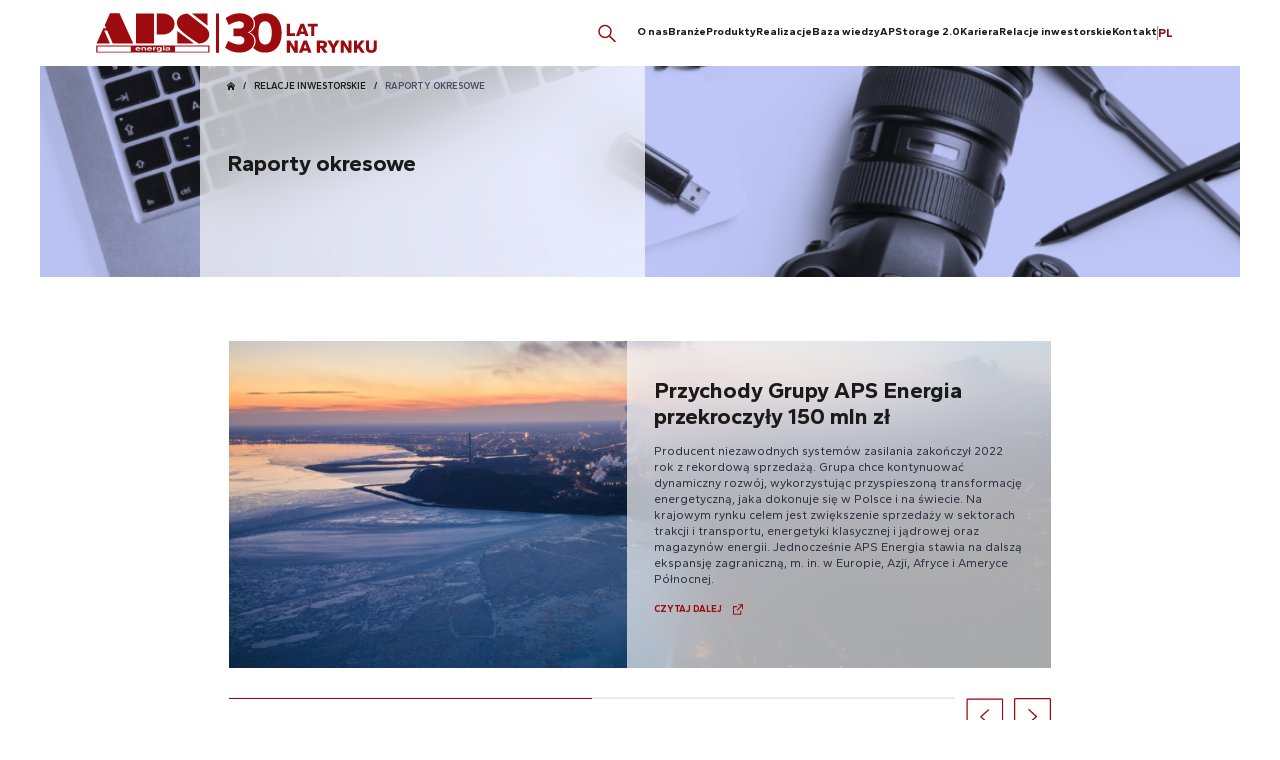

--- FILE ---
content_type: text/html; charset=UTF-8
request_url: https://apsenergia.pl/relacje-inwestorskie/raporty-okresowe/
body_size: 20217
content:
<!doctype html>
<html lang="pl-PL">

<head>
<script type="text/javascript" data-cmp-ab="1" src="https://cdn.consentmanager.net/delivery/autoblocking/1e508fc211a96.js" data-cmp-host="b.delivery.consentmanager.net" data-cmp-cdn="cdn.consentmanager.net" data-cmp-codesrc="1"></script>
  <meta charset="utf-8">
  <meta name="viewport"
        content="width=device-width, initial-scale=1">
  <link rel="preconnect" href="https://fonts.googleapis.com">
  <link rel="preconnect" href="https://fonts.gstatic.com">
  
  <script type="text/javascript">/* wpack.io publicPath */window.__wpackIoresponsivePicsdist='https://apsenergia.pl/app/plugins/responsive-pics/dist/';</script><meta name='robots' content='index, follow, max-image-preview:large, max-snippet:-1, max-video-preview:-1' />
<link rel="alternate" hreflang="pl" href="https://apsenergia.pl/relacje-inwestorskie/raporty-okresowe/" />
<link rel="alternate" hreflang="x-default" href="https://apsenergia.pl/relacje-inwestorskie/raporty-okresowe/" />

	<!-- This site is optimized with the Yoast SEO plugin v20.0 - https://yoast.com/wordpress/plugins/seo/ -->
	<title>Raporty okresowe - APS Energia</title><link rel="preload" as="style" href="https://fonts.googleapis.com/css2?family=Gantari:ital,wght@0,300;0,400;0,600;0,700;0,900;1,300;1,400;1,600;1,900&#038;display=swap" /><link rel="stylesheet" href="https://fonts.googleapis.com/css2?family=Gantari:ital,wght@0,300;0,400;0,600;0,700;0,900;1,300;1,400;1,600;1,900&#038;display=swap" media="print" onload="this.media='all'" /><noscript><link rel="stylesheet" href="https://fonts.googleapis.com/css2?family=Gantari:ital,wght@0,300;0,400;0,600;0,700;0,900;1,300;1,400;1,600;1,900&#038;display=swap" /></noscript>
	<link rel="canonical" href="https://apsenergia.pl/relacje-inwestorskie/raporty-okresowe/" />
	<meta property="og:locale" content="pl_PL" />
	<meta property="og:type" content="article" />
	<meta property="og:title" content="Raporty okresowe - APS Energia" />
	<meta property="og:url" content="https://apsenergia.pl/relacje-inwestorskie/raporty-okresowe/" />
	<meta property="og:site_name" content="APS Energia" />
	<meta property="article:modified_time" content="2024-09-04T10:46:47+00:00" />
	<meta property="og:image" content="https://apsenergia.pl/app/uploads/2023/01/logo.png" />
	<meta property="og:image:width" content="109" />
	<meta property="og:image:height" content="40" />
	<meta property="og:image:type" content="image/png" />
	<meta name="twitter:card" content="summary_large_image" />
	<script type="application/ld+json" class="yoast-schema-graph">{"@context":"https://schema.org","@graph":[{"@type":"WebPage","@id":"https://apsenergia.pl/relacje-inwestorskie/raporty-okresowe/","url":"https://apsenergia.pl/relacje-inwestorskie/raporty-okresowe/","name":"Raporty okresowe - APS Energia","isPartOf":{"@id":"https://apsenergia.pl/#website"},"datePublished":"2023-03-13T11:55:44+00:00","dateModified":"2024-09-04T10:46:47+00:00","breadcrumb":{"@id":"https://apsenergia.pl/relacje-inwestorskie/raporty-okresowe/#breadcrumb"},"inLanguage":"pl-PL","potentialAction":[{"@type":"ReadAction","target":["https://apsenergia.pl/relacje-inwestorskie/raporty-okresowe/"]}]},{"@type":"BreadcrumbList","@id":"https://apsenergia.pl/relacje-inwestorskie/raporty-okresowe/#breadcrumb","itemListElement":[{"@type":"ListItem","position":1,"name":"Strona główna","item":"https://apsenergia.pl/"},{"@type":"ListItem","position":2,"name":"Relacje inwestorskie","item":"https://apsenergia.pl/relacje-inwestorskie/"},{"@type":"ListItem","position":3,"name":"Raporty okresowe"}]},{"@type":"WebSite","@id":"https://apsenergia.pl/#website","url":"https://apsenergia.pl/","name":"APS Energia","description":"","potentialAction":[{"@type":"SearchAction","target":{"@type":"EntryPoint","urlTemplate":"https://apsenergia.pl/?s={search_term_string}"},"query-input":"required name=search_term_string"}],"inLanguage":"pl-PL"}]}</script>
	<!-- / Yoast SEO plugin. -->


<link href='https://fonts.gstatic.com' crossorigin rel='preconnect' />
<link rel='stylesheet' id='box-slider-css'  href='https://apsenergia.pl/app/themes/main/public/css/blocks/BoxSlider.css?id=1e664dc32774998c4e6d7a6491beae82&#038;ver=1.3.6' media='all' />
<link rel='stylesheet' id='contact-form-7-css'  href='https://apsenergia.pl/app/plugins/contact-form-7/includes/css/styles.css?ver=5.7.3' media='all' />
<link rel='stylesheet' id='wpcf7-redirect-script-frontend-css'  href='https://apsenergia.pl/app/plugins/wpcf7-redirect/build/css/wpcf7-redirect-frontend.min.css?ver=6.0.3' media='all' />
<link rel='stylesheet' id='app/0-css'  href='https://apsenergia.pl/app/themes/main/public/css/app.css' media='all' />
<script src='https://apsenergia.pl/wp/wp-includes/js/jquery/jquery.min.js?ver=3.6.0' id='jquery-core-js'></script>
<script src='https://apsenergia.pl/wp/wp-includes/js/jquery/jquery-migrate.min.js?ver=3.3.2' id='jquery-migrate-js'></script>
<script id='wpml-cookie-js-extra'>
var wpml_cookies = {"wp-wpml_current_language":{"value":"pl","expires":1,"path":"\/"}};
var wpml_cookies = {"wp-wpml_current_language":{"value":"pl","expires":1,"path":"\/"}};
</script>
<script src='https://apsenergia.pl/app/plugins/wpml-multilingual-cms/res/js/cookies/language-cookie.js?ver=4.5.14' id='wpml-cookie-js'></script>
<meta name="generator" content="WPML ver:4.5.14 stt:1,40,54;" />
<script>(function (window) {
    console.log('Loading marker.io plugin...');

    if (window.__Marker || window !== window.top) { return; }
    window.__Marker = {};

    window.markerConfig = {
      project: '63ca5f923f0fa4bb883fc3bb',
      source: 'wordpress',
      
    };

    const script = document.createElement('script');
    script.async = 1;
    script.src = 'https://edge.marker.io/latest/shim.js';
    document.head.appendChild(script);
  })(window);</script><link rel="icon" href="https://apsenergia.pl/app/uploads/2023/03/cropped-Turbina-32x32.png" sizes="32x32" />
<link rel="icon" href="https://apsenergia.pl/app/uploads/2023/03/cropped-Turbina-192x192.png" sizes="192x192" />
<link rel="apple-touch-icon" href="https://apsenergia.pl/app/uploads/2023/03/cropped-Turbina-180x180.png" />
<meta name="msapplication-TileImage" content="https://apsenergia.pl/app/uploads/2023/03/cropped-Turbina-270x270.png" />
		<style id="wp-custom-css">
			.wysiwyg .aligncenter,.alignleft,.alignright {
    display: block;
    padding: 0;
}

.wysiwyg .aligncenter {
    margin: auto;
}

.wysiwyg .alignright {
    margin-left: auto;
}

#contact-form {
	scroll-margin-top: 100px;
}		</style>
		      <!-- Google tag (gtag.js) -->
<script async src="https://www.googletagmanager.com/gtag/js?id=G-B88MXNNVFW"></script>
<script>
  window.dataLayer = window.dataLayer || [];
  function gtag(){dataLayer.push(arguments);}
  gtag('js', new Date());

  gtag('config', 'G-B88MXNNVFW');
</script>
  </head>

<body class="single single-page postid-4444 page page-id-4444 page-parent page-child parent-pageid-9327 wp-embed-responsive text-gray-900 raporty-okresowe">
      
  <header
  id="site-header"
  class="fixed w-full z-40 top-0 left-0 h-24 md:h-auto md:bg-white 1"
  x-data="{
    mobileOpen: false,
    searchOpen: false,
  }"
>
  <div class="flex h-full py-4 px-6 bg-white relative gap-8 z-40 items-center border-b border-gray-200 md:px-36 md:border-b-0 md:static md:p-0">
      <a
        href="https://apsenergia.pl/"
        class="flex items-center space-x-4"
      >
        <img width="283.813px" height="40px" srcset="https://apsenergia.pl/app/uploads/2025/01/logo_30_lat.svg" alt=""/>
      </a>

      <svg
  xmlns="http://www.w3.org/2000/svg"
  width="18"
  height="19"
  fill="none"
  class="text-red-500 ml-auto mr-8 hidden md:block cursor-pointer" x-on:click="searchOpen = ! searchOpen"
>
  <path stroke="currentColor" stroke-linecap="round" stroke-linejoin="round" stroke-width="1.5" d="M13 7.451a6 6 0 1
  0-12 0 6 6 0 0 0 12 0ZM11.5 11.951l5.5 5.5"/>
</svg>

      <div
        class="absolute top-full inset-x-0 bg-white"
        x-show="searchOpen"
        x-collapse
      >
        <div
  class="mx-auto px-6 md:px-0 md:w-[77.125rem] my-12 md:my-24 !my-8"
>
  <form 
  role="search"
  method="GET"
  class="search-form"
  action="https://apsenergia.pl/"
>
  <div>
  <label for="default-search" class="text-xs font-medium text-gray-500 sr-only">
    Szukaj
  </label>
  <div class="relative">
    <input
      type="text"
      name="s"
      id="default-search"
      class="block w-full p-4 pl-4 text-xs text-gray-500 border border-gray-300 rounded-lg focus:ring-red-500 focus:border-red-500"
      placeholder="Wpisz szukaną frazę"
      required
      value=""
    >
    <button
      type="submit"
      class="absolute inset-y-0 right-0 flex items-center pr-4 text-red-500"
    >
      <svg
  xmlns="http://www.w3.org/2000/svg"
  width="18"
  height="19"
  fill="none"
  
>
  <path stroke="currentColor" stroke-linecap="round" stroke-linejoin="round" stroke-width="1.5" d="M13 7.451a6 6 0 1
  0-12 0 6 6 0 0 0 12 0ZM11.5 11.951l5.5 5.5"/>
</svg>
    </button>
  </div>
</div>
</form>
</div>
      </div>

      <div
        class="fixed inset-x-0 top-36 bottom-0 bg-black -z-10 opacity-0 pointer-events-none transition-opacity delay-100"
        :class="{
          'opacity-70': searchOpen,
          'opacity-0 pointer-events-none': ! searchOpen,
        }"
        x-on:click="searchOpen = ! searchOpen"
      >
      </div>

      <nav
  class="flex items-stretch justify-center gap-10 hidden md:flex"
>
      <div
  class="flex items-center text-md"
  x-data="{ navExpanded: false }"
  x-on:mouseover.debounce.50ms="
    if (! navExpanded) { $dispatch('menu-hover', $refs.link) }
    navExpanded = true;
  "
  x-on:mouseleave.debounce.50ms="navExpanded = false"
>
  <a
    href="#"
    title="O nas"
    rel="noopener"
    target="_self"
          x-on:click="if (!navExpanded) { $event.preventDefault(); return false; }"
        class="block relative z-20 font-bold w-full py-9 border-b-2 border-transparent transition-colors"
    x-ref="link"
    x-bind:class="navExpanded ? 'text-red-500 border-red-500' : ''"
  >
    O nas
  </a>

      <div
  class="absolute z-10 top-full left-0 right-0 mt-[-2px] bg-white"
  x-show="navExpanded"
  x-collapse
>
    <div
      class="flex flex-col pt-9 pb-28 md:px-36"
    >
      <h2
  class="font-bold text-2xl mb-7"
>
  O nas
  </h2>

      <div class="flex gap-16">
        <div class="w-[17.5rem]">
          APS Energia jest producentem niezawodnych systemów zasilania dla energetyki, energetyki atomowej, przemysłu naftowo-gazowego, wojska i innych branż
        </div>

        <div class="w-px bg-gray-300 h-[8rem]"></div>

        <div class="grow grid grid-cols-[minmax(auto,_23rem)_minmax(auto,_31.25rem)_minmax(auto,_18.75rem)] gap-10">
                                    <div class="">
      <ul>
                        <li class="pb-5">
            <h2
  class="font-bold text-xl"
>
  <a
    class="text-sm transition-colors md:text-base hover:text-red-500" href="https://apsenergia.pl/o-nas/aps-energia/" title="APS Energia" target="" rel="noopener"
  >
    APS Energia
  </a>
  </h2>
          </li>
                                <li class="pb-5">
            <h2
  class="font-bold text-xl"
>
  <a
    class="text-sm transition-colors md:text-base hover:text-red-500" href="https://apsenergia.pl/o-nas/zarzad-i-rada-nadzorcza/" title="Zarząd i Rada Nadzorcza" target="" rel="noopener"
  >
    Zarząd i Rada Nadzorcza
  </a>
  </h2>
          </li>
                                <li class="pb-5">
            <h2
  class="font-bold text-xl"
>
  <a
    class="text-sm transition-colors md:text-base hover:text-red-500" href="https://apsenergia.pl/o-nas/grupa-aps-energia/" title="Grupa APS Energia" target="" rel="noopener"
  >
    Grupa APS Energia
  </a>
  </h2>
          </li>
                  </ul>
  </div>
                          <div class="">
      <ul>
                        <li class="pb-5">
            <h2
  class="font-bold text-xl"
>
  <a
    class="text-sm transition-colors md:text-base hover:text-red-500" href="https://apsenergia.pl/o-nas/strategia-2022-2026/" title="Strategia rozwoju na lata 2022-2026" target="" rel="noopener"
  >
    Strategia rozwoju na lata 2022-2026
  </a>
  </h2>
          </li>
                                <li class="pb-5">
            <h2
  class="font-bold text-xl"
>
  <a
    class="text-sm transition-colors md:text-base hover:text-red-500" href="https://apsenergia.pl/o-nas/technologia/" title="Technologia" target="" rel="noopener"
  >
    Technologia
  </a>
  </h2>
          </li>
                                <li class="pb-5">
            <h2
  class="font-bold text-xl"
>
  <a
    class="text-sm transition-colors md:text-base hover:text-red-500" href="https://apsenergia.pl/o-nas/jakosc/" title="Jakość" target="" rel="noopener"
  >
    Jakość
  </a>
  </h2>
          </li>
                  </ul>
  </div>
                          <div class="">
      <ul>
                        <li class="pb-5">
            <h2
  class="font-bold text-xl"
>
  <a
    class="text-sm transition-colors md:text-base hover:text-red-500" href="https://apsenergia.pl/auction/" title="Przetargi" target="" rel="noopener"
  >
    Przetargi
  </a>
  </h2>
          </li>
                                <li class="pb-5">
            <h2
  class="font-bold text-xl"
>
  <a
    class="text-sm transition-colors md:text-base hover:text-red-500" href="https://apsenergia.pl/o-nas/zakupy/" title="Zakupy" target="" rel="noopener"
  >
    Zakupy
  </a>
  </h2>
          </li>
                                <li class="pb-5">
            <h2
  class="font-bold text-xl"
>
  <a
    class="text-sm transition-colors md:text-base hover:text-red-500" href="https://apsenergia.pl/o-nas/serwis/" title="Usługi serwisowe" target="" rel="noopener"
  >
    Usługi serwisowe
  </a>
  </h2>
          </li>
                  </ul>
  </div>
                      
                  </div>
      </div>
    </div>
</div>
    <div
      class="fixed inset-x-0 top-36 bottom-0 bg-black -z-10 opacity-0 pointer-events-none transition-opacity delay-100"
      :class="{
        'opacity-70': navExpanded,
        'opacity-0': !navExpanded
      }"
    >
    </div>
  </div>
      <div
  class="flex items-center text-md"
  x-data="{ navExpanded: false }"
  x-on:mouseover.debounce.50ms="
    if (! navExpanded) { $dispatch('menu-hover', $refs.link) }
    navExpanded = true;
  "
  x-on:mouseleave.debounce.50ms="navExpanded = false"
>
  <a
    href="#"
    title="Branże"
    rel="noopener"
    target="_self"
          x-on:click="if (!navExpanded) { $event.preventDefault(); return false; }"
        class="block relative z-20 font-bold w-full py-9 border-b-2 border-transparent transition-colors"
    x-ref="link"
    x-bind:class="navExpanded ? 'text-red-500 border-red-500' : ''"
  >
    Branże
  </a>

      <div
  class="absolute z-10 top-full left-0 right-0 mt-[-2px] bg-white"
  x-show="navExpanded"
  x-collapse
>
    <div
      class="flex flex-col pt-9 pb-28 md:px-36"
    >
      <h2
  class="font-bold text-2xl mb-7"
>
  Branże
  </h2>

      <div class="flex gap-16">
        <div class="w-[17.5rem]">
          APS Energia dostarcza nowoczesne systemy zasilania dla energetyki, transportu, OZE, przemysłu i magazynów energii.
        </div>

        <div class="w-px bg-gray-300 h-[8rem]"></div>

        <div class="grow grid grid-cols-[minmax(auto,_23rem)_minmax(auto,_31.25rem)_minmax(auto,_18.75rem)] gap-10">
                                    <div class="">
      <ul>
                        <li class="pb-5">
            <h2
  class="font-bold text-xl"
>
  <a
    class="text-sm transition-colors md:text-base hover:text-red-500" href="https://apsenergia.pl/branze/energetyka/" title="Energetyka" target="" rel="noopener"
  >
    Energetyka
  </a>
  </h2>
          </li>
                                <li class="pb-5">
            <h2
  class="font-bold text-xl"
>
  <a
    class="text-sm transition-colors md:text-base hover:text-red-500" href="https://apsenergia.pl/branze/nafta-i-gaz/" title="Nafta i gaz" target="" rel="noopener"
  >
    Nafta i gaz
  </a>
  </h2>
          </li>
                                <li class="pb-5">
            <h2
  class="font-bold text-xl"
>
  <a
    class="text-sm transition-colors md:text-base hover:text-red-500" href="https://apsenergia.pl/branze/energia-jadrowa/" title="Energetyka jądrowa" target="" rel="noopener"
  >
    Energetyka jądrowa
  </a>
  </h2>
          </li>
                  </ul>
  </div>
                          <div class="">
      <ul>
                        <li class="pb-5">
            <h2
  class="font-bold text-xl"
>
  <a
    class="text-sm transition-colors md:text-base hover:text-red-500" href="https://apsenergia.pl/branze/trakcja-i-transport/" title="Trakcja i transport" target="" rel="noopener"
  >
    Trakcja i transport
  </a>
  </h2>
          </li>
                                <li class="pb-5">
            <h2
  class="font-bold text-xl"
>
  <a
    class="text-sm transition-colors md:text-base hover:text-red-500" href="https://apsenergia.pl/branze/przemysl/" title="Przemysł" target="" rel="noopener"
  >
    Przemysł
  </a>
  </h2>
          </li>
                                <li class="pb-5">
            <h2
  class="font-bold text-xl"
>
  <a
    class="text-sm transition-colors md:text-base hover:text-red-500" href="https://apsenergia.pl/branze/przemysl-obronny/" title="Przemysł obronny" target="" rel="noopener"
  >
    Przemysł obronny
  </a>
  </h2>
          </li>
                  </ul>
  </div>
                          <div class="">
      <ul>
                        <li class="pb-5">
            <h2
  class="font-bold text-xl"
>
  <a
    class="text-sm transition-colors md:text-base hover:text-red-500" href="https://apsenergia.pl/branze/magazyny-energii/" title="Magazyny energii" target="" rel="noopener"
  >
    Magazyny energii
  </a>
  </h2>
          </li>
                                <li class="pb-5">
            <h2
  class="font-bold text-xl"
>
  <a
    class="text-sm transition-colors md:text-base hover:text-red-500" href="https://apsenergia.pl/branze/energia-odnawialna/" title="Energia odnawialna" target="" rel="noopener"
  >
    Energia odnawialna
  </a>
  </h2>
          </li>
                                <li class="pb-5">
            <h2
  class="font-bold text-xl"
>
  <a
    class="text-sm transition-colors md:text-base hover:text-red-500" href="https://apsenergia.pl/branze/e-mobility/" title="E-mobility" target="" rel="noopener"
  >
    E-mobility
  </a>
  </h2>
          </li>
                  </ul>
  </div>
                      
                      <div
  class="relative overflow-hidden flex flex-col items-center justify-center text-white rounded pt-4 pl-4 pr-6 pb-6 md:items-start col-span-2"
>
      <div class="absolute inset-0 z-[-1]">
      <img width="1600" height="284" src="https://apsenergia.pl/app/uploads/2023/03/AdobeStock_337560695-1-17.png" class="w-full h-full object-cover" alt="" loading="lazy" srcset="https://apsenergia.pl/app/uploads/2023/03/AdobeStock_337560695-1-17.png 1600w, https://apsenergia.pl/app/uploads/2023/03/AdobeStock_337560695-1-17-300x53.png 300w, https://apsenergia.pl/app/uploads/2023/03/AdobeStock_337560695-1-17-1024x182.png 1024w, https://apsenergia.pl/app/uploads/2023/03/AdobeStock_337560695-1-17-768x137.png 768w, https://apsenergia.pl/app/uploads/2023/03/AdobeStock_337560695-1-17-1536x273.png 1536w" sizes="(max-width: 1600px) 100vw, 1600px" />
    </div>
  
        <h2
  class="font-bold text-xl  mb-3"
>
  Katalogi produktowe
  </h2>
  
    <div
      class="w-full flex flex-col justify-between items-center gap-4 md:flex-row"
    >
              <div class="text-sm text-center font-bold md:text-left">
            
        </div>
      
              <div>
          <div class="inline-block">
  <a
    class="inline-flex items-center rounded transition-colors duration-150 ease-linear font-bold leading-none uppercase bg-white text-red-500 hover:bg-red-300 hover:text-white border-2 border-white hover:border-red-300 text-xs px-2 !px-6 !py-2" href="https://apsenergia.pl/baza-wiedzy/katalogi/" target=""
    rel="noopener"
  >
    Pobierz katalogi
  </a>
</div>
        </div>
          </div>
</div>
                  </div>
      </div>
    </div>
</div>
    <div
      class="fixed inset-x-0 top-36 bottom-0 bg-black -z-10 opacity-0 pointer-events-none transition-opacity delay-100"
      :class="{
        'opacity-70': navExpanded,
        'opacity-0': !navExpanded
      }"
    >
    </div>
  </div>
      <div
  class="flex items-center text-md"
  x-data="{ navExpanded: false }"
  x-on:mouseover.debounce.50ms="
    if (! navExpanded) { $dispatch('menu-hover', $refs.link) }
    navExpanded = true;
  "
  x-on:mouseleave.debounce.50ms="navExpanded = false"
>
  <a
    href="#"
    title="Produkty"
    rel="noopener"
    target="_self"
          x-on:click="if (!navExpanded) { $event.preventDefault(); return false; }"
        class="block relative z-20 font-bold w-full py-9 border-b-2 border-transparent transition-colors"
    x-ref="link"
    x-bind:class="navExpanded ? 'text-red-500 border-red-500' : ''"
  >
    Produkty
  </a>

      <div
  class="absolute z-10 top-full left-0 right-0 mt-[-2px] bg-white"
  x-show="navExpanded"
  x-collapse
>
    <div
      class="flex flex-col pt-9 pb-28 md:px-36"
    >
      <h2
  class="font-bold text-2xl mb-7"
>
  Produkty
  </h2>

      <div class="flex gap-16">
        <div class="w-[17.5rem]">
          Zgodne są z dyrektywami UE i polskimi przepisami dot. bezpieczeństwa produktów i kompatybilności elektromagnetycznej.
        </div>

        <div class="w-px bg-gray-300 h-[8rem]"></div>

        <div class="grow grid grid-cols-[minmax(auto,_23rem)_minmax(auto,_31.25rem)_minmax(auto,_18.75rem)] gap-10">
                                    <div class="">
      <ul>
                        <li class="pb-5">
            <h2
  class="font-bold text-xl"
>
  <a
    class="text-sm transition-colors md:text-base hover:text-red-500" href="https://apsenergia.pl/produkty/falowniki/" title="Falowniki" target="" rel="noopener"
  >
    Falowniki
  </a>
  </h2>
          </li>
                                <li class="pb-5">
            <h2
  class="font-bold text-xl"
>
  <a
    class="text-sm transition-colors md:text-base hover:text-red-500" href="https://apsenergia.pl/produkty/static-switch/" title="Static Switch" target="" rel="noopener"
  >
    Static Switch
  </a>
  </h2>
          </li>
                                <li class="pb-5">
            <h2
  class="font-bold text-xl"
>
  <a
    class="text-sm transition-colors md:text-base hover:text-red-500" href="https://apsenergia.pl/produkty/systemy-ups/" title="Systemy UPS" target="" rel="noopener"
  >
    Systemy UPS
  </a>
  </h2>
          </li>
                  </ul>
  </div>
                          <div class="">
      <ul>
                        <li class="pb-5">
            <h2
  class="font-bold text-xl"
>
  <a
    class="text-sm transition-colors md:text-base hover:text-red-500" href="https://apsenergia.pl/produkty/prostowniki/" title="Prostowniki" target="" rel="noopener"
  >
    Prostowniki
  </a>
  </h2>
          </li>
                                <li class="pb-5">
            <h2
  class="font-bold text-xl"
>
  <a
    class="text-sm transition-colors md:text-base hover:text-red-500" href="https://apsenergia.pl/produkty/przetwornice-dc-dc/" title="Przetwornice DC/DC" target="" rel="noopener"
  >
    Przetwornice DC/DC
  </a>
  </h2>
          </li>
                                <li class="pb-5">
            <h2
  class="font-bold text-xl"
>
  <a
    class="text-sm transition-colors md:text-base hover:text-red-500" href="https://apsenergia.pl/produkt/opornica-rozladowcza-bri/" title="Opornica rozładowcza BRI" target="" rel="noopener"
  >
    Opornica rozładowcza BRI
  </a>
  </h2>
          </li>
                  </ul>
  </div>
                          <div class="">
      <ul>
                        <li class="pb-5">
            <h2
  class="font-bold text-xl"
>
  <a
    class="text-sm transition-colors md:text-base hover:text-red-500" href="https://apsenergia.pl/produkty/magazyny-energii/" title="Magazyny energii" target="" rel="noopener"
  >
    Magazyny energii
  </a>
  </h2>
          </li>
                                <li class="pb-5">
            <h2
  class="font-bold text-xl"
>
  <a
    class="text-sm transition-colors md:text-base hover:text-red-500" href="https://apsenergia.pl/produkty/trakcja-i-transport/" title="Trakcja i transport" target="" rel="noopener"
  >
    Trakcja i transport
  </a>
  </h2>
          </li>
                                <li class="pb-5">
            <h2
  class="font-bold text-xl"
>
  <a
    class="text-sm transition-colors md:text-base hover:text-red-500" href="https://apsenergia.pl/produkty/systemy-specjalne/" title="Systemy specjalne" target="" rel="noopener"
  >
    Systemy specjalne
  </a>
  </h2>
          </li>
                  </ul>
  </div>
                      
                      <div
  class="relative overflow-hidden flex flex-col items-center justify-center text-white rounded pt-4 pl-4 pr-6 pb-6 md:items-start col-span-2"
>
      <div class="absolute inset-0 z-[-1]">
      <img width="1600" height="284" src="https://apsenergia.pl/app/uploads/2023/03/AdobeStock_337560695-1-17.png" class="w-full h-full object-cover" alt="" loading="lazy" srcset="https://apsenergia.pl/app/uploads/2023/03/AdobeStock_337560695-1-17.png 1600w, https://apsenergia.pl/app/uploads/2023/03/AdobeStock_337560695-1-17-300x53.png 300w, https://apsenergia.pl/app/uploads/2023/03/AdobeStock_337560695-1-17-1024x182.png 1024w, https://apsenergia.pl/app/uploads/2023/03/AdobeStock_337560695-1-17-768x137.png 768w, https://apsenergia.pl/app/uploads/2023/03/AdobeStock_337560695-1-17-1536x273.png 1536w" sizes="(max-width: 1600px) 100vw, 1600px" />
    </div>
  
        <h2
  class="font-bold text-xl  mb-3"
>
  Katalogi produktowe
  </h2>
  
    <div
      class="w-full flex flex-col justify-between items-center gap-4 md:flex-row"
    >
              <div class="text-sm text-center font-bold md:text-left">
            
        </div>
      
              <div>
          <div class="inline-block">
  <a
    class="inline-flex items-center rounded transition-colors duration-150 ease-linear font-bold leading-none uppercase bg-white text-red-500 hover:bg-red-300 hover:text-white border-2 border-white hover:border-red-300 text-xs px-2 !px-6 !py-2" href="https://apsenergia.pl/baza-wiedzy/katalogi/" target=""
    rel="noopener"
  >
    Pobierz katalogi
  </a>
</div>
        </div>
          </div>
</div>
                  </div>
      </div>
    </div>
</div>
    <div
      class="fixed inset-x-0 top-36 bottom-0 bg-black -z-10 opacity-0 pointer-events-none transition-opacity delay-100"
      :class="{
        'opacity-70': navExpanded,
        'opacity-0': !navExpanded
      }"
    >
    </div>
  </div>
      <div
  class="flex items-center text-md"
  x-data="{ navExpanded: false }"
  x-on:mouseover.debounce.50ms="
    if (! navExpanded) { $dispatch('menu-hover', $refs.link) }
    navExpanded = true;
  "
  x-on:mouseleave.debounce.50ms="navExpanded = false"
>
  <a
    href="https://apsenergia.pl/realizacje/"
    title="Realizacje"
    rel="noopener"
    target="_self"
        class="block relative z-20 font-bold w-full py-9 border-b-2 border-transparent transition-colors"
    x-ref="link"
    x-bind:class="navExpanded ? 'text-red-500 border-red-500' : ''"
  >
    Realizacje
  </a>

  </div>
      <div
  class="flex items-center text-md"
  x-data="{ navExpanded: false }"
  x-on:mouseover.debounce.50ms="
    if (! navExpanded) { $dispatch('menu-hover', $refs.link) }
    navExpanded = true;
  "
  x-on:mouseleave.debounce.50ms="navExpanded = false"
>
  <a
    href="#"
    title="Baza wiedzy"
    rel="noopener"
    target="_self"
          x-on:click="if (!navExpanded) { $event.preventDefault(); return false; }"
        class="block relative z-20 font-bold w-full py-9 border-b-2 border-transparent transition-colors"
    x-ref="link"
    x-bind:class="navExpanded ? 'text-red-500 border-red-500' : ''"
  >
    Baza wiedzy
  </a>

      <div
  class="absolute z-10 top-full left-0 right-0 mt-[-2px] bg-white"
  x-show="navExpanded"
  x-collapse
>
    <div
      class="flex flex-col pt-9 pb-28 md:px-36"
    >
      <h2
  class="font-bold text-2xl mb-7"
>
  Baza wiedzy
  </h2>

      <div class="flex gap-16">
        <div class="w-[17.5rem]">
          Zapraszamy do zapoznania się z aktualnościami z życia firmy, publikacjami naszych ekspertów w prasie naukowej i branżowej, jak również z artykułami z mediów.
        </div>

        <div class="w-px bg-gray-300 h-[8rem]"></div>

        <div class="grow grid grid-cols-[minmax(auto,_23rem)_minmax(auto,_31.25rem)_minmax(auto,_18.75rem)] gap-10">
                                    <div class="">
      <ul>
                        <li class="pb-5">
            <h2
  class="font-bold text-xl"
>
  <a
    class="text-sm transition-colors md:text-base hover:text-red-500" href="https://apsenergia.pl/news/" title="Aktualności" target="" rel="noopener"
  >
    Aktualności
  </a>
  </h2>
          </li>
                                <li class="pb-5">
            <h2
  class="font-bold text-xl"
>
  <a
    class="text-sm transition-colors md:text-base hover:text-red-500" href="https://apsenergia.pl/baza-wiedzy/media-o-nas/" title="Media o nas" target="" rel="noopener"
  >
    Media o nas
  </a>
  </h2>
          </li>
                                <li class="pb-5">
            <h2
  class="font-bold text-xl"
>
  <a
    class="text-sm transition-colors md:text-base hover:text-red-500" href="https://apsenergia.pl/baza-wiedzy/katalogi" title="Katalogi produktowe" target="" rel="noopener"
  >
    Katalogi produktowe
  </a>
  </h2>
          </li>
                  </ul>
  </div>
                          <div class="">
      <ul>
                        <li class="pb-5">
            <h2
  class="font-bold text-xl"
>
  <a
    class="text-sm transition-colors md:text-base hover:text-red-500" href="https://apsenergia.pl/industry-publication/" title="Publikacje naukowe" target="" rel="noopener"
  >
    Publikacje naukowe
  </a>
  </h2>
          </li>
                  </ul>
  </div>
                      
                  </div>
      </div>
    </div>
</div>
    <div
      class="fixed inset-x-0 top-36 bottom-0 bg-black -z-10 opacity-0 pointer-events-none transition-opacity delay-100"
      :class="{
        'opacity-70': navExpanded,
        'opacity-0': !navExpanded
      }"
    >
    </div>
  </div>
      <div
  class="flex items-center text-md"
  x-data="{ navExpanded: false }"
  x-on:mouseover.debounce.50ms="
    if (! navExpanded) { $dispatch('menu-hover', $refs.link) }
    navExpanded = true;
  "
  x-on:mouseleave.debounce.50ms="navExpanded = false"
>
  <a
    href="#"
    title="APStorage 2.0"
    rel="noopener"
    target="_self"
          x-on:click="if (!navExpanded) { $event.preventDefault(); return false; }"
        class="block relative z-20 font-bold w-full py-9 border-b-2 border-transparent transition-colors"
    x-ref="link"
    x-bind:class="navExpanded ? 'text-red-500 border-red-500' : ''"
  >
    APStorage 2.0
  </a>

      <div
  class="absolute z-10 top-full left-0 right-0 mt-[-2px] bg-white"
  x-show="navExpanded"
  x-collapse
>
    <div
      class="flex flex-col pt-9 pb-28 md:px-36"
    >
      <h2
  class="font-bold text-2xl mb-7"
>
  APStorage 2.0
  </h2>

      <div class="flex gap-16">
        <div class="w-[17.5rem]">
          
        </div>

        <div class="w-px bg-gray-300 h-[8rem]"></div>

        <div class="grow grid grid-cols-[minmax(auto,_23rem)_minmax(auto,_31.25rem)_minmax(auto,_18.75rem)] gap-10">
                                    <div class="">
      <ul>
                        <li class="pb-5">
            <h2
  class="font-bold text-xl"
>
  <a
    class="text-sm transition-colors md:text-base hover:text-red-500" href="https://apsenergia.pl/apstorage-2-0/o-projekcie/" title="O projekcie" target="" rel="noopener"
  >
    O projekcie
  </a>
  </h2>
          </li>
                  </ul>
  </div>
                          <div class="">
      <ul>
                        <li class="pb-5">
            <h2
  class="font-bold text-xl"
>
  <a
    class="text-sm transition-colors md:text-base hover:text-red-500" href="https://apsenergia.pl/apstorage-2-0/zamowienia-publiczne/" title="Zamówienia publiczne" target="" rel="noopener"
  >
    Zamówienia publiczne
  </a>
  </h2>
          </li>
                  </ul>
  </div>
                          <div class="">
      <ul>
                        <li class="pb-5">
            <h2
  class="font-bold text-xl"
>
  <a
    class="text-sm transition-colors md:text-base hover:text-red-500" href="https://apsenergia.pl/apstorage-2-0/wybor-dostawcow/" title="Wybór dostawców" target="" rel="noopener"
  >
    Wybór dostawców
  </a>
  </h2>
          </li>
                  </ul>
  </div>
                      
                  </div>
      </div>
    </div>
</div>
    <div
      class="fixed inset-x-0 top-36 bottom-0 bg-black -z-10 opacity-0 pointer-events-none transition-opacity delay-100"
      :class="{
        'opacity-70': navExpanded,
        'opacity-0': !navExpanded
      }"
    >
    </div>
  </div>
      <div
  class="flex items-center text-md"
  x-data="{ navExpanded: false }"
  x-on:mouseover.debounce.50ms="
    if (! navExpanded) { $dispatch('menu-hover', $refs.link) }
    navExpanded = true;
  "
  x-on:mouseleave.debounce.50ms="navExpanded = false"
>
  <a
    href="https://apsenergia.pl/kariera/"
    title="Kariera"
    rel="noopener"
    target="_self"
        class="block relative z-20 font-bold w-full py-9 border-b-2 border-transparent transition-colors"
    x-ref="link"
    x-bind:class="navExpanded ? 'text-red-500 border-red-500' : ''"
  >
    Kariera
  </a>

  </div>
      <div
  class="flex items-center text-md"
  x-data="{ navExpanded: false }"
  x-on:mouseover.debounce.50ms="
    if (! navExpanded) { $dispatch('menu-hover', $refs.link) }
    navExpanded = true;
  "
  x-on:mouseleave.debounce.50ms="navExpanded = false"
>
  <a
    href="#"
    title="Relacje inwestorskie"
    rel="noopener"
    target="_self"
          x-on:click="if (!navExpanded) { $event.preventDefault(); return false; }"
        class="block relative z-20 font-bold w-full py-9 border-b-2 border-transparent transition-colors"
    x-ref="link"
    x-bind:class="navExpanded ? 'text-red-500 border-red-500' : ''"
  >
    Relacje inwestorskie
  </a>

      <div
  class="absolute z-10 top-full left-0 right-0 mt-[-2px] bg-white"
  x-show="navExpanded"
  x-collapse
>
    <div
      class="flex flex-col pt-9 pb-28 md:px-36"
    >
      <h2
  class="font-bold text-2xl mb-7"
>
  Relacje inwestorskie
  </h2>

      <div class="flex gap-16">
        <div class="w-[17.5rem]">
          APS Energia od 2015 obecna jest na Giełdzie Papierów Wartościowych. Zapraszamy do zapoznania się z bieżącymi informacjami.
        </div>

        <div class="w-px bg-gray-300 h-[8rem]"></div>

        <div class="grow grid grid-cols-[minmax(auto,_23rem)_minmax(auto,_31.25rem)_minmax(auto,_18.75rem)] gap-10">
                                    <div class="">
      <ul>
                        <li class="pb-5">
            <h2
  class="font-bold text-xl"
>
  <a
    class="text-sm transition-colors md:text-base hover:text-red-500" href="https://apsenergia.pl/relacje-inwestorskie/dla-inwestorow/" title="Dla inwestorów" target="" rel="noopener"
  >
    Dla inwestorów
  </a>
  </h2>
          </li>
                                <li class="pb-5">
            <h2
  class="font-bold text-xl"
>
  <a
    class="text-sm transition-colors md:text-base hover:text-red-500" href="https://apsenergia.pl/relacje-inwestorskie/dokumenty/" title="Dokumenty" target="" rel="noopener"
  >
    Dokumenty
  </a>
  </h2>
          </li>
                  </ul>
  </div>
                          <div class="">
      <ul>
                        <li class="pb-5">
            <h2
  class="font-bold text-xl"
>
  <a
    class="text-sm transition-colors md:text-base hover:text-red-500" href="https://apsenergia.pl/relacje-inwestorskie/raporty-biezace/" title="Raporty bieżące" target="" rel="noopener"
  >
    Raporty bieżące
  </a>
  </h2>
          </li>
                                <li class="pb-5">
            <h2
  class="font-bold text-xl"
>
  <a
    class="text-sm transition-colors md:text-base hover:text-red-500" href="https://apsenergia.pl/relacje-inwestorskie/raporty-okresowe/" title="Raporty okresowe" target="" rel="noopener"
  >
    Raporty okresowe
  </a>
  </h2>
          </li>
                  </ul>
  </div>
                          <div class="">
      <ul>
                        <li class="pb-5">
            <h2
  class="font-bold text-xl"
>
  <a
    class="text-sm transition-colors md:text-base hover:text-red-500" href="https://apsenergia.pl/relacje-inwestorskie/dane-finansowe/" title="Dane finansowe" target="" rel="noopener"
  >
    Dane finansowe
  </a>
  </h2>
          </li>
                                <li class="pb-5">
            <h2
  class="font-bold text-xl"
>
  <a
    class="text-sm transition-colors md:text-base hover:text-red-500" href="https://apsenergia.pl/general-meeting/" title="Walne zgromadzenia" target="" rel="noopener"
  >
    Walne zgromadzenia
  </a>
  </h2>
          </li>
                  </ul>
  </div>
                      
                  </div>
      </div>
    </div>
</div>
    <div
      class="fixed inset-x-0 top-36 bottom-0 bg-black -z-10 opacity-0 pointer-events-none transition-opacity delay-100"
      :class="{
        'opacity-70': navExpanded,
        'opacity-0': !navExpanded
      }"
    >
    </div>
  </div>
      <div
  class="flex items-center text-md"
  x-data="{ navExpanded: false }"
  x-on:mouseover.debounce.50ms="
    if (! navExpanded) { $dispatch('menu-hover', $refs.link) }
    navExpanded = true;
  "
  x-on:mouseleave.debounce.50ms="navExpanded = false"
>
  <a
    href="https://apsenergia.pl/kontakt/"
    title="Kontakt"
    rel="noopener"
    target="_self"
        class="block relative z-20 font-bold w-full py-9 border-b-2 border-transparent transition-colors"
    x-ref="link"
    x-bind:class="navExpanded ? 'text-red-500 border-red-500' : ''"
  >
    Kontakt
  </a>

  </div>
  </nav>

      <div class="w-px h-[1.375rem] bg-gray-300 hidden md:block"></div>

      <div class="hidden md:block">
            <a
    href="https://apsenergia.pl/relacje-inwestorskie/raporty-okresowe/"

    class="inline-flex items-center text-base mr-4 md:text-md"

  >
    <span
      class="uppercase font-bold text-red-500"
    >
              pl
          </span>
  </a>
            <a
    href="https://apsenergia.pl/en/"

    class="inline-flex items-center text-base mr-4 md:text-md  hidden"

  >
    <span
      class="uppercase font-bold text-gray-300"
    >
              en
          </span>
  </a>
            <a
    href="https://apsenergia.pl/uk/"

    class="inline-flex items-center text-base mr-4 md:text-md  hidden"

  >
    <span
      class="uppercase font-bold text-gray-300"
    >
              UA
          </span>
  </a>
      </div>
      <!-- Mobile -->
      <div
        class="flex items-center mr-0 ml-auto md:hidden"
      >
        <button
          x-on:click="mobileOpen = ! mobileOpen"
          class="text-red-500"
        >
          <svg
  xmlns="http://www.w3.org/2000/svg"
  width="24"
  height="21"
  fill="none"
  x-show="!mobileOpen"
>
  <path fill="currentColor" d="M0 0h24v2.625H0V0Zm8 9.188h16v2.624H8V9.188Zm-8 9.187h24V21H0v-2.625Z"/>
</svg>
          <svg
  xmlns="http://www.w3.org/2000/svg"
  width="24"
  height="24"
  fill="none"
  x-show="mobileOpen"
>
  <path fill="currentColor" d="m15.907 14.464 5.506 5.507-1.856 1.856-5.506-5.507 1.856-1.856ZM4.896 3.04l7.252 7.252-1
  .856 1
  .856L3.04 4.896 4.896 3.04ZM2.587 19.87 19.557 2.9l1.856 1.855-16.97 16.97-1.856-1.855Z"/>
</svg>
        </button>
      </div>
  </div>

  <!-- Mobile off-screen menu -->
  <div
    x-show="mobileOpen"
    x-transition:enter="transition ease-out duration-300"
    x-transition:enter-start="-translate-y-full"
    x-transition:enter-end="-translate-y-0"
    x-transition:leave="transition ease-in duration-300"
    x-transition:leave-start="-translate-y-0"
    x-transition:leave-end="-translate-y-full"
    x-cloak
    class="absolute top-24 left-0 w-full h-[calc(100vh-theme('spacing.24'))] bg-white overflow-x-hidden transform-gpu
    md:hidden"
  >
    <div
  class="mx-auto px-6 md:px-0 md:w-[77.125rem] my-12 md:my-24 my-0 flex flex-col gap-8 h-full"
>
  <ul
  x-data="{ selected: -1 }"
  class="w-full pt-5"
>
  <li class="relative border-b border-light">

  <button
    type="button"
    class="w-full py-4 text-left"
    x-on:click="selected !== 0 ? selected = 0 : selected = null
    $dispatch('accordion-open', { el: $el })
    "
  >
    <div class="flex items-center justify-between accordion-button">
      <h2
  class="font-bold text-lg"
>
  O nas
  </h2>

      <span
        class="text-red-500 accordion-switcher"
        x-show="true"
      >
        <svg
  xmlns="http://www.w3.org/2000/svg"
  width="17"
  height="17"
  fill="none"
  x-show="selected !== 0"
>
  <path fill="currentColor" d="M8.851 11.074v5.192h-1.75v-5.192h1.75ZM9.046.498v6.838h-1.75V.498h1.75ZM.024 7.343h16v1
  .75h-16v-1.75Z"/>
</svg>
        <svg
  xmlns="http://www.w3.org/2000/svg"
  width="17"
  height="3"
  fill="none"
  x-show="selected === 0"
>
  <path fill="currentColor" d="M.024.343h16v1.75h-16V.343Z"/>
</svg>
      </span>
    </div>
  </button>

  <div
    class="relative overflow-hidden transition-all duration-700"
    x-collapse
    x-show="selected == 0"
  >
    <div class="mb-6 text-sm">
                    APS Energia jest producentem niezawodnych systemów zasilania dla energetyki, energetyki atomowej, przemysłu naftowo-gazowego, wojska i innych branż
                  </div>

                  <ul class="px-3">
                                          <li class="mb-2">
                        <h2
  class="font-bold text-xl"
>
  <a
    class="text-sm transition-colors md:text-base hover:text-red-500" href="https://apsenergia.pl/o-nas/aps-energia/" title="APS Energia" target="" rel="noopener"
  >
    APS Energia
  </a>
  </h2>
                      </li>
                                          <li class="mb-2">
                        <h2
  class="font-bold text-xl"
>
  <a
    class="text-sm transition-colors md:text-base hover:text-red-500" href="https://apsenergia.pl/o-nas/zarzad-i-rada-nadzorcza/" title="Zarząd i Rada Nadzorcza" target="" rel="noopener"
  >
    Zarząd i Rada Nadzorcza
  </a>
  </h2>
                      </li>
                                          <li class="mb-2">
                        <h2
  class="font-bold text-xl"
>
  <a
    class="text-sm transition-colors md:text-base hover:text-red-500" href="https://apsenergia.pl/o-nas/grupa-aps-energia/" title="Grupa APS Energia" target="" rel="noopener"
  >
    Grupa APS Energia
  </a>
  </h2>
                      </li>
                                          <li class="mb-2">
                        <h2
  class="font-bold text-xl"
>
  <a
    class="text-sm transition-colors md:text-base hover:text-red-500" href="https://apsenergia.pl/o-nas/strategia-2022-2026/" title="Strategia rozwoju na lata 2022-2026" target="" rel="noopener"
  >
    Strategia rozwoju na lata 2022-2026
  </a>
  </h2>
                      </li>
                                          <li class="mb-2">
                        <h2
  class="font-bold text-xl"
>
  <a
    class="text-sm transition-colors md:text-base hover:text-red-500" href="https://apsenergia.pl/o-nas/technologia/" title="Technologia" target="" rel="noopener"
  >
    Technologia
  </a>
  </h2>
                      </li>
                                          <li class="mb-2">
                        <h2
  class="font-bold text-xl"
>
  <a
    class="text-sm transition-colors md:text-base hover:text-red-500" href="https://apsenergia.pl/o-nas/jakosc/" title="Jakość" target="" rel="noopener"
  >
    Jakość
  </a>
  </h2>
                      </li>
                                          <li class="mb-2">
                        <h2
  class="font-bold text-xl"
>
  <a
    class="text-sm transition-colors md:text-base hover:text-red-500" href="https://apsenergia.pl/auction/" title="Przetargi" target="" rel="noopener"
  >
    Przetargi
  </a>
  </h2>
                      </li>
                                          <li class="mb-2">
                        <h2
  class="font-bold text-xl"
>
  <a
    class="text-sm transition-colors md:text-base hover:text-red-500" href="https://apsenergia.pl/o-nas/zakupy/" title="Zakupy" target="" rel="noopener"
  >
    Zakupy
  </a>
  </h2>
                      </li>
                                          <li class="mb-2">
                        <h2
  class="font-bold text-xl"
>
  <a
    class="text-sm transition-colors md:text-base hover:text-red-500" href="https://apsenergia.pl/o-nas/serwis/" title="Usługi serwisowe" target="" rel="noopener"
  >
    Usługi serwisowe
  </a>
  </h2>
                      </li>
                                      </ul>
  </div>

</li>
                    <li class="relative border-b border-light">

  <button
    type="button"
    class="w-full py-4 text-left"
    x-on:click="selected !== 1 ? selected = 1 : selected = null
    $dispatch('accordion-open', { el: $el })
    "
  >
    <div class="flex items-center justify-between accordion-button">
      <h2
  class="font-bold text-lg"
>
  Branże
  </h2>

      <span
        class="text-red-500 accordion-switcher"
        x-show="true"
      >
        <svg
  xmlns="http://www.w3.org/2000/svg"
  width="17"
  height="17"
  fill="none"
  x-show="selected !== 1"
>
  <path fill="currentColor" d="M8.851 11.074v5.192h-1.75v-5.192h1.75ZM9.046.498v6.838h-1.75V.498h1.75ZM.024 7.343h16v1
  .75h-16v-1.75Z"/>
</svg>
        <svg
  xmlns="http://www.w3.org/2000/svg"
  width="17"
  height="3"
  fill="none"
  x-show="selected === 1"
>
  <path fill="currentColor" d="M.024.343h16v1.75h-16V.343Z"/>
</svg>
      </span>
    </div>
  </button>

  <div
    class="relative overflow-hidden transition-all duration-700"
    x-collapse
    x-show="selected == 1"
  >
    <div class="mb-6 text-sm">
                    APS Energia dostarcza nowoczesne systemy zasilania dla energetyki, transportu, OZE, przemysłu i magazynów energii.
                  </div>

                  <ul class="px-3">
                                          <li class="mb-2">
                        <h2
  class="font-bold text-xl"
>
  <a
    class="text-sm transition-colors md:text-base hover:text-red-500" href="https://apsenergia.pl/branze/energetyka/" title="Energetyka" target="" rel="noopener"
  >
    Energetyka
  </a>
  </h2>
                      </li>
                                          <li class="mb-2">
                        <h2
  class="font-bold text-xl"
>
  <a
    class="text-sm transition-colors md:text-base hover:text-red-500" href="https://apsenergia.pl/branze/nafta-i-gaz/" title="Nafta i gaz" target="" rel="noopener"
  >
    Nafta i gaz
  </a>
  </h2>
                      </li>
                                          <li class="mb-2">
                        <h2
  class="font-bold text-xl"
>
  <a
    class="text-sm transition-colors md:text-base hover:text-red-500" href="https://apsenergia.pl/branze/energia-jadrowa/" title="Energetyka jądrowa" target="" rel="noopener"
  >
    Energetyka jądrowa
  </a>
  </h2>
                      </li>
                                          <li class="mb-2">
                        <h2
  class="font-bold text-xl"
>
  <a
    class="text-sm transition-colors md:text-base hover:text-red-500" href="https://apsenergia.pl/branze/trakcja-i-transport/" title="Trakcja i transport" target="" rel="noopener"
  >
    Trakcja i transport
  </a>
  </h2>
                      </li>
                                          <li class="mb-2">
                        <h2
  class="font-bold text-xl"
>
  <a
    class="text-sm transition-colors md:text-base hover:text-red-500" href="https://apsenergia.pl/branze/przemysl/" title="Przemysł" target="" rel="noopener"
  >
    Przemysł
  </a>
  </h2>
                      </li>
                                          <li class="mb-2">
                        <h2
  class="font-bold text-xl"
>
  <a
    class="text-sm transition-colors md:text-base hover:text-red-500" href="https://apsenergia.pl/branze/przemysl-obronny/" title="Przemysł obronny" target="" rel="noopener"
  >
    Przemysł obronny
  </a>
  </h2>
                      </li>
                                          <li class="mb-2">
                        <h2
  class="font-bold text-xl"
>
  <a
    class="text-sm transition-colors md:text-base hover:text-red-500" href="https://apsenergia.pl/branze/magazyny-energii/" title="Magazyny energii" target="" rel="noopener"
  >
    Magazyny energii
  </a>
  </h2>
                      </li>
                                          <li class="mb-2">
                        <h2
  class="font-bold text-xl"
>
  <a
    class="text-sm transition-colors md:text-base hover:text-red-500" href="https://apsenergia.pl/branze/energia-odnawialna/" title="Energia odnawialna" target="" rel="noopener"
  >
    Energia odnawialna
  </a>
  </h2>
                      </li>
                                          <li class="mb-2">
                        <h2
  class="font-bold text-xl"
>
  <a
    class="text-sm transition-colors md:text-base hover:text-red-500" href="https://apsenergia.pl/branze/e-mobility/" title="E-mobility" target="" rel="noopener"
  >
    E-mobility
  </a>
  </h2>
                      </li>
                                      </ul>

                                      <div
  class="relative overflow-hidden flex flex-col items-center justify-center text-white rounded pt-4 pl-4 pr-6 pb-6 md:items-start mt-6 mb-4"
>
      <div class="absolute inset-0 z-[-1]">
      <img width="1600" height="284" src="https://apsenergia.pl/app/uploads/2023/03/AdobeStock_337560695-1-17.png" class="w-full h-full object-cover" alt="" loading="lazy" srcset="https://apsenergia.pl/app/uploads/2023/03/AdobeStock_337560695-1-17.png 1600w, https://apsenergia.pl/app/uploads/2023/03/AdobeStock_337560695-1-17-300x53.png 300w, https://apsenergia.pl/app/uploads/2023/03/AdobeStock_337560695-1-17-1024x182.png 1024w, https://apsenergia.pl/app/uploads/2023/03/AdobeStock_337560695-1-17-768x137.png 768w, https://apsenergia.pl/app/uploads/2023/03/AdobeStock_337560695-1-17-1536x273.png 1536w" sizes="(max-width: 1600px) 100vw, 1600px" />
    </div>
  
        <h2
  class="font-bold text-xl  mb-3"
>
  Katalogi produktowe
  </h2>
  
    <div
      class="w-full flex flex-col justify-between items-center gap-4 md:flex-row"
    >
              <div class="text-sm text-center font-bold md:text-left">
            
        </div>
      
              <div>
          <div class="inline-block">
  <a
    class="inline-flex items-center rounded transition-colors duration-150 ease-linear font-bold leading-none uppercase bg-white text-red-500 hover:bg-red-300 hover:text-white border-2 border-white hover:border-red-300 text-xs px-2 !px-6 !py-2" href="https://apsenergia.pl/baza-wiedzy/katalogi/" target=""
    rel="noopener"
  >
    Pobierz katalogi
  </a>
</div>
        </div>
          </div>
</div>
  </div>

</li>
                    <li class="relative border-b border-light">

  <button
    type="button"
    class="w-full py-4 text-left"
    x-on:click="selected !== 2 ? selected = 2 : selected = null
    $dispatch('accordion-open', { el: $el })
    "
  >
    <div class="flex items-center justify-between accordion-button">
      <h2
  class="font-bold text-lg"
>
  Produkty
  </h2>

      <span
        class="text-red-500 accordion-switcher"
        x-show="true"
      >
        <svg
  xmlns="http://www.w3.org/2000/svg"
  width="17"
  height="17"
  fill="none"
  x-show="selected !== 2"
>
  <path fill="currentColor" d="M8.851 11.074v5.192h-1.75v-5.192h1.75ZM9.046.498v6.838h-1.75V.498h1.75ZM.024 7.343h16v1
  .75h-16v-1.75Z"/>
</svg>
        <svg
  xmlns="http://www.w3.org/2000/svg"
  width="17"
  height="3"
  fill="none"
  x-show="selected === 2"
>
  <path fill="currentColor" d="M.024.343h16v1.75h-16V.343Z"/>
</svg>
      </span>
    </div>
  </button>

  <div
    class="relative overflow-hidden transition-all duration-700"
    x-collapse
    x-show="selected == 2"
  >
    <div class="mb-6 text-sm">
                    Zgodne są z dyrektywami UE i polskimi przepisami dot. bezpieczeństwa produktów i kompatybilności elektromagnetycznej.
                  </div>

                  <ul class="px-3">
                                          <li class="mb-2">
                        <h2
  class="font-bold text-xl"
>
  <a
    class="text-sm transition-colors md:text-base hover:text-red-500" href="https://apsenergia.pl/produkty/falowniki/" title="Falowniki" target="" rel="noopener"
  >
    Falowniki
  </a>
  </h2>
                      </li>
                                          <li class="mb-2">
                        <h2
  class="font-bold text-xl"
>
  <a
    class="text-sm transition-colors md:text-base hover:text-red-500" href="https://apsenergia.pl/produkty/static-switch/" title="Static Switch" target="" rel="noopener"
  >
    Static Switch
  </a>
  </h2>
                      </li>
                                          <li class="mb-2">
                        <h2
  class="font-bold text-xl"
>
  <a
    class="text-sm transition-colors md:text-base hover:text-red-500" href="https://apsenergia.pl/produkty/systemy-ups/" title="Systemy UPS" target="" rel="noopener"
  >
    Systemy UPS
  </a>
  </h2>
                      </li>
                                          <li class="mb-2">
                        <h2
  class="font-bold text-xl"
>
  <a
    class="text-sm transition-colors md:text-base hover:text-red-500" href="https://apsenergia.pl/produkty/prostowniki/" title="Prostowniki" target="" rel="noopener"
  >
    Prostowniki
  </a>
  </h2>
                      </li>
                                          <li class="mb-2">
                        <h2
  class="font-bold text-xl"
>
  <a
    class="text-sm transition-colors md:text-base hover:text-red-500" href="https://apsenergia.pl/produkty/przetwornice-dc-dc/" title="Przetwornice DC/DC" target="" rel="noopener"
  >
    Przetwornice DC/DC
  </a>
  </h2>
                      </li>
                                          <li class="mb-2">
                        <h2
  class="font-bold text-xl"
>
  <a
    class="text-sm transition-colors md:text-base hover:text-red-500" href="https://apsenergia.pl/produkt/opornica-rozladowcza-bri/" title="Opornica rozładowcza BRI" target="" rel="noopener"
  >
    Opornica rozładowcza BRI
  </a>
  </h2>
                      </li>
                                          <li class="mb-2">
                        <h2
  class="font-bold text-xl"
>
  <a
    class="text-sm transition-colors md:text-base hover:text-red-500" href="https://apsenergia.pl/produkty/magazyny-energii/" title="Magazyny energii" target="" rel="noopener"
  >
    Magazyny energii
  </a>
  </h2>
                      </li>
                                          <li class="mb-2">
                        <h2
  class="font-bold text-xl"
>
  <a
    class="text-sm transition-colors md:text-base hover:text-red-500" href="https://apsenergia.pl/produkty/trakcja-i-transport/" title="Trakcja i transport" target="" rel="noopener"
  >
    Trakcja i transport
  </a>
  </h2>
                      </li>
                                          <li class="mb-2">
                        <h2
  class="font-bold text-xl"
>
  <a
    class="text-sm transition-colors md:text-base hover:text-red-500" href="https://apsenergia.pl/produkty/systemy-specjalne/" title="Systemy specjalne" target="" rel="noopener"
  >
    Systemy specjalne
  </a>
  </h2>
                      </li>
                                      </ul>

                                      <div
  class="relative overflow-hidden flex flex-col items-center justify-center text-white rounded pt-4 pl-4 pr-6 pb-6 md:items-start mt-6 mb-4"
>
      <div class="absolute inset-0 z-[-1]">
      <img width="1600" height="284" src="https://apsenergia.pl/app/uploads/2023/03/AdobeStock_337560695-1-17.png" class="w-full h-full object-cover" alt="" loading="lazy" srcset="https://apsenergia.pl/app/uploads/2023/03/AdobeStock_337560695-1-17.png 1600w, https://apsenergia.pl/app/uploads/2023/03/AdobeStock_337560695-1-17-300x53.png 300w, https://apsenergia.pl/app/uploads/2023/03/AdobeStock_337560695-1-17-1024x182.png 1024w, https://apsenergia.pl/app/uploads/2023/03/AdobeStock_337560695-1-17-768x137.png 768w, https://apsenergia.pl/app/uploads/2023/03/AdobeStock_337560695-1-17-1536x273.png 1536w" sizes="(max-width: 1600px) 100vw, 1600px" />
    </div>
  
        <h2
  class="font-bold text-xl  mb-3"
>
  Katalogi produktowe
  </h2>
  
    <div
      class="w-full flex flex-col justify-between items-center gap-4 md:flex-row"
    >
              <div class="text-sm text-center font-bold md:text-left">
            
        </div>
      
              <div>
          <div class="inline-block">
  <a
    class="inline-flex items-center rounded transition-colors duration-150 ease-linear font-bold leading-none uppercase bg-white text-red-500 hover:bg-red-300 hover:text-white border-2 border-white hover:border-red-300 text-xs px-2 !px-6 !py-2" href="https://apsenergia.pl/baza-wiedzy/katalogi/" target=""
    rel="noopener"
  >
    Pobierz katalogi
  </a>
</div>
        </div>
          </div>
</div>
  </div>

</li>
                    <li class="relative border-b border-light">

  <button
    type="button"
    class="w-full py-4 text-left"
    x-on:click="
    $dispatch('accordion-open', { el: $el })
    "
  >
    <div class="flex items-center justify-between accordion-button">
      <h2
  class="font-bold text-lg"
>
  <a href="https://apsenergia.pl/realizacje/">
                      Realizacje
                    </a>
  </h2>

      <span
        class="text-red-500 accordion-switcher"
        x-show="false"
      >
        <svg
  xmlns="http://www.w3.org/2000/svg"
  width="17"
  height="17"
  fill="none"
  x-show="selected !== 3"
>
  <path fill="currentColor" d="M8.851 11.074v5.192h-1.75v-5.192h1.75ZM9.046.498v6.838h-1.75V.498h1.75ZM.024 7.343h16v1
  .75h-16v-1.75Z"/>
</svg>
        <svg
  xmlns="http://www.w3.org/2000/svg"
  width="17"
  height="3"
  fill="none"
  x-show="selected === 3"
>
  <path fill="currentColor" d="M.024.343h16v1.75h-16V.343Z"/>
</svg>
      </span>
    </div>
  </button>

  <div
    class="relative overflow-hidden transition-all duration-700"
    x-collapse
    x-show="selected == 3"
  >
    
  </div>

</li>
                    <li class="relative border-b border-light">

  <button
    type="button"
    class="w-full py-4 text-left"
    x-on:click="selected !== 4 ? selected = 4 : selected = null
    $dispatch('accordion-open', { el: $el })
    "
  >
    <div class="flex items-center justify-between accordion-button">
      <h2
  class="font-bold text-lg"
>
  Baza wiedzy
  </h2>

      <span
        class="text-red-500 accordion-switcher"
        x-show="true"
      >
        <svg
  xmlns="http://www.w3.org/2000/svg"
  width="17"
  height="17"
  fill="none"
  x-show="selected !== 4"
>
  <path fill="currentColor" d="M8.851 11.074v5.192h-1.75v-5.192h1.75ZM9.046.498v6.838h-1.75V.498h1.75ZM.024 7.343h16v1
  .75h-16v-1.75Z"/>
</svg>
        <svg
  xmlns="http://www.w3.org/2000/svg"
  width="17"
  height="3"
  fill="none"
  x-show="selected === 4"
>
  <path fill="currentColor" d="M.024.343h16v1.75h-16V.343Z"/>
</svg>
      </span>
    </div>
  </button>

  <div
    class="relative overflow-hidden transition-all duration-700"
    x-collapse
    x-show="selected == 4"
  >
    <div class="mb-6 text-sm">
                    Zapraszamy do zapoznania się z aktualnościami z życia firmy, publikacjami naszych ekspertów w prasie naukowej i branżowej, jak również z artykułami z mediów.
                  </div>

                  <ul class="px-3">
                                          <li class="mb-2">
                        <h2
  class="font-bold text-xl"
>
  <a
    class="text-sm transition-colors md:text-base hover:text-red-500" href="https://apsenergia.pl/news/" title="Aktualności" target="" rel="noopener"
  >
    Aktualności
  </a>
  </h2>
                      </li>
                                          <li class="mb-2">
                        <h2
  class="font-bold text-xl"
>
  <a
    class="text-sm transition-colors md:text-base hover:text-red-500" href="https://apsenergia.pl/baza-wiedzy/media-o-nas/" title="Media o nas" target="" rel="noopener"
  >
    Media o nas
  </a>
  </h2>
                      </li>
                                          <li class="mb-2">
                        <h2
  class="font-bold text-xl"
>
  <a
    class="text-sm transition-colors md:text-base hover:text-red-500" href="https://apsenergia.pl/baza-wiedzy/katalogi" title="Katalogi produktowe" target="" rel="noopener"
  >
    Katalogi produktowe
  </a>
  </h2>
                      </li>
                                          <li class="mb-2">
                        <h2
  class="font-bold text-xl"
>
  <a
    class="text-sm transition-colors md:text-base hover:text-red-500" href="https://apsenergia.pl/industry-publication/" title="Publikacje naukowe" target="" rel="noopener"
  >
    Publikacje naukowe
  </a>
  </h2>
                      </li>
                                      </ul>
  </div>

</li>
                    <li class="relative border-b border-light">

  <button
    type="button"
    class="w-full py-4 text-left"
    x-on:click="selected !== 5 ? selected = 5 : selected = null
    $dispatch('accordion-open', { el: $el })
    "
  >
    <div class="flex items-center justify-between accordion-button">
      <h2
  class="font-bold text-lg"
>
  APStorage 2.0
  </h2>

      <span
        class="text-red-500 accordion-switcher"
        x-show="true"
      >
        <svg
  xmlns="http://www.w3.org/2000/svg"
  width="17"
  height="17"
  fill="none"
  x-show="selected !== 5"
>
  <path fill="currentColor" d="M8.851 11.074v5.192h-1.75v-5.192h1.75ZM9.046.498v6.838h-1.75V.498h1.75ZM.024 7.343h16v1
  .75h-16v-1.75Z"/>
</svg>
        <svg
  xmlns="http://www.w3.org/2000/svg"
  width="17"
  height="3"
  fill="none"
  x-show="selected === 5"
>
  <path fill="currentColor" d="M.024.343h16v1.75h-16V.343Z"/>
</svg>
      </span>
    </div>
  </button>

  <div
    class="relative overflow-hidden transition-all duration-700"
    x-collapse
    x-show="selected == 5"
  >
    <div class="mb-6 text-sm">
                    
                  </div>

                  <ul class="px-3">
                                          <li class="mb-2">
                        <h2
  class="font-bold text-xl"
>
  <a
    class="text-sm transition-colors md:text-base hover:text-red-500" href="https://apsenergia.pl/apstorage-2-0/o-projekcie/" title="O projekcie" target="" rel="noopener"
  >
    O projekcie
  </a>
  </h2>
                      </li>
                                          <li class="mb-2">
                        <h2
  class="font-bold text-xl"
>
  <a
    class="text-sm transition-colors md:text-base hover:text-red-500" href="https://apsenergia.pl/apstorage-2-0/zamowienia-publiczne/" title="Zamówienia publiczne" target="" rel="noopener"
  >
    Zamówienia publiczne
  </a>
  </h2>
                      </li>
                                          <li class="mb-2">
                        <h2
  class="font-bold text-xl"
>
  <a
    class="text-sm transition-colors md:text-base hover:text-red-500" href="https://apsenergia.pl/apstorage-2-0/wybor-dostawcow/" title="Wybór dostawców" target="" rel="noopener"
  >
    Wybór dostawców
  </a>
  </h2>
                      </li>
                                      </ul>
  </div>

</li>
                    <li class="relative border-b border-light">

  <button
    type="button"
    class="w-full py-4 text-left"
    x-on:click="
    $dispatch('accordion-open', { el: $el })
    "
  >
    <div class="flex items-center justify-between accordion-button">
      <h2
  class="font-bold text-lg"
>
  <a href="https://apsenergia.pl/kariera/">
                      Kariera
                    </a>
  </h2>

      <span
        class="text-red-500 accordion-switcher"
        x-show="false"
      >
        <svg
  xmlns="http://www.w3.org/2000/svg"
  width="17"
  height="17"
  fill="none"
  x-show="selected !== 6"
>
  <path fill="currentColor" d="M8.851 11.074v5.192h-1.75v-5.192h1.75ZM9.046.498v6.838h-1.75V.498h1.75ZM.024 7.343h16v1
  .75h-16v-1.75Z"/>
</svg>
        <svg
  xmlns="http://www.w3.org/2000/svg"
  width="17"
  height="3"
  fill="none"
  x-show="selected === 6"
>
  <path fill="currentColor" d="M.024.343h16v1.75h-16V.343Z"/>
</svg>
      </span>
    </div>
  </button>

  <div
    class="relative overflow-hidden transition-all duration-700"
    x-collapse
    x-show="selected == 6"
  >
    
  </div>

</li>
                    <li class="relative border-b border-light">

  <button
    type="button"
    class="w-full py-4 text-left"
    x-on:click="selected !== 7 ? selected = 7 : selected = null
    $dispatch('accordion-open', { el: $el })
    "
  >
    <div class="flex items-center justify-between accordion-button">
      <h2
  class="font-bold text-lg"
>
  Relacje inwestorskie
  </h2>

      <span
        class="text-red-500 accordion-switcher"
        x-show="true"
      >
        <svg
  xmlns="http://www.w3.org/2000/svg"
  width="17"
  height="17"
  fill="none"
  x-show="selected !== 7"
>
  <path fill="currentColor" d="M8.851 11.074v5.192h-1.75v-5.192h1.75ZM9.046.498v6.838h-1.75V.498h1.75ZM.024 7.343h16v1
  .75h-16v-1.75Z"/>
</svg>
        <svg
  xmlns="http://www.w3.org/2000/svg"
  width="17"
  height="3"
  fill="none"
  x-show="selected === 7"
>
  <path fill="currentColor" d="M.024.343h16v1.75h-16V.343Z"/>
</svg>
      </span>
    </div>
  </button>

  <div
    class="relative overflow-hidden transition-all duration-700"
    x-collapse
    x-show="selected == 7"
  >
    <div class="mb-6 text-sm">
                    APS Energia od 2015 obecna jest na Giełdzie Papierów Wartościowych. Zapraszamy do zapoznania się z bieżącymi informacjami.
                  </div>

                  <ul class="px-3">
                                          <li class="mb-2">
                        <h2
  class="font-bold text-xl"
>
  <a
    class="text-sm transition-colors md:text-base hover:text-red-500" href="https://apsenergia.pl/relacje-inwestorskie/dla-inwestorow/" title="Dla inwestorów" target="" rel="noopener"
  >
    Dla inwestorów
  </a>
  </h2>
                      </li>
                                          <li class="mb-2">
                        <h2
  class="font-bold text-xl"
>
  <a
    class="text-sm transition-colors md:text-base hover:text-red-500" href="https://apsenergia.pl/relacje-inwestorskie/dokumenty/" title="Dokumenty" target="" rel="noopener"
  >
    Dokumenty
  </a>
  </h2>
                      </li>
                                          <li class="mb-2">
                        <h2
  class="font-bold text-xl"
>
  <a
    class="text-sm transition-colors md:text-base hover:text-red-500" href="https://apsenergia.pl/relacje-inwestorskie/raporty-biezace/" title="Raporty bieżące" target="" rel="noopener"
  >
    Raporty bieżące
  </a>
  </h2>
                      </li>
                                          <li class="mb-2">
                        <h2
  class="font-bold text-xl"
>
  <a
    class="text-sm transition-colors md:text-base hover:text-red-500" href="https://apsenergia.pl/relacje-inwestorskie/raporty-okresowe/" title="Raporty okresowe" target="" rel="noopener"
  >
    Raporty okresowe
  </a>
  </h2>
                      </li>
                                          <li class="mb-2">
                        <h2
  class="font-bold text-xl"
>
  <a
    class="text-sm transition-colors md:text-base hover:text-red-500" href="https://apsenergia.pl/relacje-inwestorskie/dane-finansowe/" title="Dane finansowe" target="" rel="noopener"
  >
    Dane finansowe
  </a>
  </h2>
                      </li>
                                          <li class="mb-2">
                        <h2
  class="font-bold text-xl"
>
  <a
    class="text-sm transition-colors md:text-base hover:text-red-500" href="https://apsenergia.pl/general-meeting/" title="Walne zgromadzenia" target="" rel="noopener"
  >
    Walne zgromadzenia
  </a>
  </h2>
                      </li>
                                      </ul>
  </div>

</li>
                    <li class="relative border-b border-light">

  <button
    type="button"
    class="w-full py-4 text-left"
    x-on:click="
    $dispatch('accordion-open', { el: $el })
    "
  >
    <div class="flex items-center justify-between accordion-button">
      <h2
  class="font-bold text-lg"
>
  <a href="https://apsenergia.pl/kontakt/">
                      Kontakt
                    </a>
  </h2>

      <span
        class="text-red-500 accordion-switcher"
        x-show="false"
      >
        <svg
  xmlns="http://www.w3.org/2000/svg"
  width="17"
  height="17"
  fill="none"
  x-show="selected !== 8"
>
  <path fill="currentColor" d="M8.851 11.074v5.192h-1.75v-5.192h1.75ZM9.046.498v6.838h-1.75V.498h1.75ZM.024 7.343h16v1
  .75h-16v-1.75Z"/>
</svg>
        <svg
  xmlns="http://www.w3.org/2000/svg"
  width="17"
  height="3"
  fill="none"
  x-show="selected === 8"
>
  <path fill="currentColor" d="M.024.343h16v1.75h-16V.343Z"/>
</svg>
      </span>
    </div>
  </button>

  <div
    class="relative overflow-hidden transition-all duration-700"
    x-collapse
    x-show="selected == 8"
  >
    
  </div>

</li>
</ul>

      <div>
        <form 
  role="search"
  method="GET"
  class="search-form"
  action="https://apsenergia.pl/"
>
  <div>
  <label for="default-search" class="text-xs font-medium text-gray-500 sr-only">
    Szukaj
  </label>
  <div class="relative">
    <input
      type="text"
      name="s"
      id="default-search"
      class="block w-full p-4 pl-4 text-xs text-gray-500 border border-gray-300 rounded-lg focus:ring-red-500 focus:border-red-500"
      placeholder="Wpisz szukaną frazę"
      required
      value=""
    >
    <button
      type="submit"
      class="absolute inset-y-0 right-0 flex items-center pr-4 text-red-500"
    >
      <svg
  xmlns="http://www.w3.org/2000/svg"
  width="18"
  height="19"
  fill="none"
  
>
  <path stroke="currentColor" stroke-linecap="round" stroke-linejoin="round" stroke-width="1.5" d="M13 7.451a6 6 0 1
  0-12 0 6 6 0 0 0 12 0ZM11.5 11.951l5.5 5.5"/>
</svg>
    </button>
  </div>
</div>
</form>
      </div>

      <div class="flex justify-between pb-5">
          <a
    href="https://apsenergia.pl/relacje-inwestorskie/raporty-okresowe/"

    class="inline-flex items-center text-base mr-4 md:text-md  flex justify-center border-y border-gray-300 py-2 !mr-0 grow"

  >
    <span
      class="uppercase font-bold text-red-500"
    >
              pl
          </span>
  </a>
          <a
    href="https://apsenergia.pl/en/"

    class="inline-flex items-center text-base mr-4 md:text-md  hidden flex justify-center border-y border-gray-300 py-2 !mr-0 w-1/3 border-x"

  >
    <span
      class="uppercase font-bold text-gray-300"
    >
              en
          </span>
  </a>
          <a
    href="https://apsenergia.pl/uk/"

    class="inline-flex items-center text-base mr-4 md:text-md  hidden flex justify-center border-y border-gray-300 py-2 !mr-0 grow"

  >
    <span
      class="uppercase font-bold text-gray-300"
    >
              UA
          </span>
  </a>
      </div>
</div>
  </div>
</header>

  <main id="site-main" class="mt-24 overflow-hidden">
          <article class="post-4444 page type-page status-publish hentry">
  <section
  class="relative  flex items-start pb-[12rem] md:pb-0 md:h-[20rem] md:mx-15"
      id="block_63f635acd83d1"
  >

      <div class="absolute z-10 top-0 right-0 bottom-0 left-0 hidden md:block">
      <img class="w-full h-full object-cover object-center lazyload" data-srcset="https://apsenergia.pl/app/uploads/2023/02/AdobeStock_337560695-1-11-1290x228.png 1290w, https://apsenergia.pl/app/uploads/2023/02/AdobeStock_337560695-1-11-1110x197.png 1110w, https://apsenergia.pl/app/uploads/2023/02/AdobeStock_337560695-1-11-930x165.png 930w, https://apsenergia.pl/app/uploads/2023/02/AdobeStock_337560695-1-11-690x122.png 690w, https://apsenergia.pl/app/uploads/2023/02/AdobeStock_337560695-1-11-690x122@2x.png 1380w, https://apsenergia.pl/app/uploads/2023/02/AdobeStock_337560695-1-11-510x90.png 510w, https://apsenergia.pl/app/uploads/2023/02/AdobeStock_337560695-1-11-510x90@2x.png 1020w, https://apsenergia.pl/app/uploads/2023/02/AdobeStock_337560695-1-11-546x96.png 546w, https://apsenergia.pl/app/uploads/2023/02/AdobeStock_337560695-1-11-546x96@2x.png 1092w" sizes="(min-width: 1400px) 1290px, (min-width: 1200px) 1110px, (min-width: 992px) 930px, (min-width: 768px) 690px, (min-width: 576px) 510px, (min-width: 0px) 546px, 100vw" alt=""/>
    </div>
  
  
  <div class="flex flex-col relative z-20 w-full bg-white/[66%] mobile-only:backdrop-blur-[32px] md:bg-transparent h-full 1">
    <div
    class="md:bg-white/[66%] md:backdrop-blur-[32px] w-full flex flex-col md:ml-[15rem] pt-6 pb-10 md:py-6 px-6 md:px-10 md:w-[41.6875rem] h-full">
          <div class="whitespace-nowrap">
        <ul class="flex">
                      <li class="flex text-sm items-center md:font-semibold uppercase text-black ">
                  <div
            x-data="{ dropdownActive: false }"
            x-on:mouseover="dropdownActive = true"
            x-on:mouseleave="dropdownActive = false"
            data-tooltip="1"
            class="relative flex"
          >
            <a
              href="https://apsenergia.pl"
              class=""
            >
                              <svg
  xmlns="http://www.w3.org/2000/svg"
  width="13"
  height="12"
  fill="none"
  viewBox="0 0 13 12"
  class="w-[0.8125rem]"
>
  <path fill="currentColor" d="M13 7.226 6.5 2.093 0 7.227V5.133L6.5 0 13 5.134v2.092Zm-1.625-.188v4.96H8.129V8.693H4.875V12H1.629V7.038l4.875-3.72 4.871 3.72Z"/>
</svg>
                          </a>

                      </div>
        
                  <span
            class="mx-3"
          >/</span>
              </li>
                      <li class="flex text-sm items-center md:font-semibold uppercase text-black ">
                  <div
            x-data="{ dropdownActive: false }"
            x-on:mouseover="dropdownActive = true"
            x-on:mouseleave="dropdownActive = false"
            data-tooltip="breadcrumbs-tooltip"
            class="relative flex"
          >
            <a
              href="https://apsenergia.pl/relacje-inwestorskie/"
              class="pointer-events-none"
            >
                              Relacje inwestorskie
                          </a>

                            <div
    x-show="dropdownActive"
    x-on:mouseover="dropdownActive = true"
    role="tooltip"
    class="pt-6 absolute z-10 left-0 top-full"
  >
    <div class="w-auto flex flex-col gap-4 p-6 transition-opacity bg-white relative before:content-[''] before:bg-inherit before:w-6 before:h-6 before:absolute before:top-0 before:left-6
       before:translate-y-[-50%] before:rotate-45">
                        <a
            href="https://apsenergia.pl/relacje-inwestorskie/dane-finansowe/"
            class="uppercase font-bold 1"
          >
            Dane finansowe
          </a>
                                <a
            href="https://apsenergia.pl/relacje-inwestorskie/dla-inwestorow/"
            class="uppercase font-bold 1"
          >
            Dla inwestorów
          </a>
                                <a
            href="https://apsenergia.pl/relacje-inwestorskie/dokumenty/"
            class="uppercase font-bold 1"
          >
            Dokumenty
          </a>
                                <a
            href="https://apsenergia.pl/relacje-inwestorskie/raporty-biezace/"
            class="uppercase font-bold 1"
          >
            Raporty bieżące
          </a>
                                                                                                                                                              <a
            href="https://apsenergia.pl/relacje-inwestorskie/raporty-okresowe/"
            class="uppercase font-bold font-normal pointer-events-none"
          >
            Raporty okresowe
          </a>
                                                            </div>
  </div>
                      </div>
        
                  <span
            class="mx-3"
          >/</span>
              </li>
                      <li class="flex text-sm items-center md:font-semibold uppercase text-black text-gray-500 truncate">
                  <div
            x-data="{ dropdownActive: false }"
            x-on:mouseover="dropdownActive = true"
            x-on:mouseleave="dropdownActive = false"
            data-tooltip="breadcrumbs-tooltip"
            class="relative flex min-w-0"
          >
            <a
              href="https://apsenergia.pl/relacje-inwestorskie/raporty-okresowe/"
              class="pointer-events-none truncate"
            >
                              Raporty okresowe
                          </a>

                            <div
    x-show="dropdownActive"
    x-on:mouseover="dropdownActive = true"
    role="tooltip"
    class="pt-6 absolute z-10 left-0 top-full"
  >
    <div class="w-auto flex flex-col gap-4 p-6 transition-opacity bg-white relative before:content-[''] before:bg-inherit before:w-6 before:h-6 before:absolute before:top-0 before:left-6
       before:translate-y-[-50%] before:rotate-45">
                        <a
            href="https://apsenergia.pl/relacje-inwestorskie/raporty-okresowe/ebi-raport-roczny-7-2014/"
            class="uppercase font-bold 1"
          >
            EBI Raport roczny 7/2014
          </a>
                                <a
            href="https://apsenergia.pl/relacje-inwestorskie/raporty-okresowe/ebi-raport-roczny-8-2014/"
            class="uppercase font-bold 1"
          >
            EBI Raport roczny 8/2014
          </a>
                                <a
            href="https://apsenergia.pl/relacje-inwestorskie/raporty-okresowe/raport-okresowy-srodroczne-sprawozdania-finansowe-2016/"
            class="uppercase font-bold 1"
          >
            Raport okresowy, śródroczne sprawozdania finansowe 2016
          </a>
                  </div>
  </div>
                      </div>
        
              </li>
      </ul>
      </div>
    
    
    <div class="flex flex-col justify-center pt-3 md:pb-8 grow">
      <h1
  class="font-bold text-xl md:text-2xl text-black mb-4 md:mb-5"
>
  Raporty okresowe
  </h1>
      
      </div>

      </div>
  </div>
</section>


<section
  class="relative  wp-block-box-slider"
      id="block_63f63617d83d3"
  >

      <div class="absolute z-10 top-0 right-0 bottom-0 left-0 hidden md:block">
      
    </div>
  
  
  <div class="relative z-20">
    <div
  class="mx-auto px-6 md:px-0 md:w-[77.125rem] my-12 md:my-24"
>
  <section
  class="splide" x-data="boxSlider(2, 1)"
>
  <div class="splide__track">
    <ul class="splide__list">
    <li
  class="splide__slide flex flex-col"
>
  <div class="flex items-start md:justify-end bg-gray-100 md:aspect-[1232/484] w-full h-full relative">
                  <div class="block">
                                          <img width="1232px" height="484px" class="absolute hidden md:block md:inset-0 md:w-full md:h-full md:object-cover lazyload" data-srcset="https://apsenergia.pl/app/uploads/2023/02/AdobeStock_337560695-1-10-1290x506.png 1290w, https://apsenergia.pl/app/uploads/2023/02/AdobeStock_337560695-1-10-1110x436.png 1110w, https://apsenergia.pl/app/uploads/2023/02/AdobeStock_337560695-1-10-930x365.png 930w, https://apsenergia.pl/app/uploads/2023/02/AdobeStock_337560695-1-10-690x271.png 690w, https://apsenergia.pl/app/uploads/2023/02/AdobeStock_337560695-1-10-510x200.png 510w, https://apsenergia.pl/app/uploads/2023/02/AdobeStock_337560695-1-10-510x200@2x.png 1020w, https://apsenergia.pl/app/uploads/2023/02/AdobeStock_337560695-1-10-546x214.png 546w, https://apsenergia.pl/app/uploads/2023/02/AdobeStock_337560695-1-10-546x214@2x.png 1092w" sizes="(min-width: 1400px) 1290px, (min-width: 1200px) 1110px, (min-width: 992px) 930px, (min-width: 768px) 690px, (min-width: 576px) 510px, (min-width: 0px) 546px, 100vw" alt=""/>
                                      </div>

                  <div
                    class="bg-white/[66%] backdrop-blur-[32px] p-6 w-full h-full md:bg-white/[66%] md:w-[51.54%] md:py-13 md:px-10"
                  >
                    <h2
  class="font-bold text-xl md:text-2xl text-black mb-4 md:mb-5"
>
  Przychody Grupy APS Energia przekroczyły 150 mln zł
  </h2>
      
  
            <div
    class="wysiwyg text-base mb-4 md:mb-5"
  >
    <p>Producent niezawodnych systemów zasilania zakończył 2022 rok z rekordową sprzedażą. Grupa chce kontynuować dynamiczny rozwój, wykorzystując przyspieszoną transformację energetyczną, jaka dokonuje się w Polsce i na świecie. Na krajowym rynku celem jest zwiększenie sprzedaży w sektorach trakcji i transportu, energetyki klasycznej i jądrowej oraz magazynów energii. Jednocześnie APS Energia stawia na dalszą ekspansję zagraniczną, m. in. w Europie, Azji, Afryce i Ameryce Północnej.</p>

  </div>
      
  
            <div class="links flex flex-wrap gap-5 mb-4 md:mb-5">
          <div class="inline-block">
  <a
    class="inline-flex items-center rounded transition-colors duration-150 ease-linear font-bold
    uppercase text-red-500 hover:text-red-300 text-sm" href="https://apsenergia.pl/news/single/przychody-grupy-aps-energia-przekroczyly-150-mln-zl/" target=""
    rel="noopener"
  >
    CZYTAJ DALEJ

          <svg
  width="18"
  height="19"
  viewBox="0 0 18 19"
  fill="none"
  xmlns="http://www.w3.org/2000/svg"
  class="w-4 ml-4"
>
  <path
    d="M7 3.5V5.5H2V16.5H13V11.5H15V17.5C15 17.7652 14.8946 18.0196 14.7071 18.2071C14.5196 18.3946 14.2652 18.5 14 18.5H1C0.734784 18.5 0.48043 18.3946 0.292893 18.2071C0.105357 18.0196 0 17.7652 0 17.5V4.5C0 4.23478 0.105357 3.98043 0.292893 3.79289C0.48043 3.60536 0.734784 3.5 1 3.5H7ZM18 0.5V8.5H16V3.913L8.207 11.707L6.793 10.293L14.585 2.5H10V0.5H18Z"
    fill="currentColor"
  />
</svg>
      </a>
</div>
      </div>
      
                    </div>
                </div>
</li>
                          <li
  class="splide__slide flex flex-col"
>
  <div class="flex items-start md:justify-end bg-gray-100 md:aspect-[1232/484] w-full h-full relative">
                  <div class="block">
                                          <img width="1232px" height="484px" class="absolute hidden md:block md:inset-0 md:w-full md:h-full md:object-cover lazyload" data-srcset="https://apsenergia.pl/app/uploads/2023/02/AdobeStock_337560695-1-10-1290x506.png 1290w, https://apsenergia.pl/app/uploads/2023/02/AdobeStock_337560695-1-10-1110x436.png 1110w, https://apsenergia.pl/app/uploads/2023/02/AdobeStock_337560695-1-10-930x365.png 930w, https://apsenergia.pl/app/uploads/2023/02/AdobeStock_337560695-1-10-690x271.png 690w, https://apsenergia.pl/app/uploads/2023/02/AdobeStock_337560695-1-10-510x200.png 510w, https://apsenergia.pl/app/uploads/2023/02/AdobeStock_337560695-1-10-510x200@2x.png 1020w, https://apsenergia.pl/app/uploads/2023/02/AdobeStock_337560695-1-10-546x214.png 546w, https://apsenergia.pl/app/uploads/2023/02/AdobeStock_337560695-1-10-546x214@2x.png 1092w" sizes="(min-width: 1400px) 1290px, (min-width: 1200px) 1110px, (min-width: 992px) 930px, (min-width: 768px) 690px, (min-width: 576px) 510px, (min-width: 0px) 546px, 100vw" alt=""/>
                                      </div>

                  <div
                    class="bg-white/[66%] backdrop-blur-[32px] p-6 w-full h-full md:bg-white/[66%] md:w-[51.54%] md:py-13 md:px-10"
                  >
                    <h2
  class="font-bold text-xl md:text-2xl text-black mb-4 md:mb-5"
>
  APS Energia podpisała porozumienie z EDF
  </h2>
      
  
            <div
    class="wysiwyg text-base mb-4 md:mb-5"
  >
    <p>W piątek 13 stycznia 2023 r. w Ambasadzie Francji w Warszawie APS Energia podpisała porozumienie o współpracy z francuskim EDF dotyczące udziału polskich przedsiębiorstw w programie jądrowym w Polsce.</p>

  </div>
      
  
            <div class="links flex flex-wrap gap-5 mb-4 md:mb-5">
          <div class="inline-block">
  <a
    class="inline-flex items-center rounded transition-colors duration-150 ease-linear font-bold
    uppercase text-red-500 hover:text-red-300 text-sm" href="https://apsenergia.pl/news/single/aps-energia-podpisala-porozumienie-z-edf/" target=""
    rel="noopener"
  >
    CZYTAJ DALEJ

          <svg
  width="18"
  height="19"
  viewBox="0 0 18 19"
  fill="none"
  xmlns="http://www.w3.org/2000/svg"
  class="w-4 ml-4"
>
  <path
    d="M7 3.5V5.5H2V16.5H13V11.5H15V17.5C15 17.7652 14.8946 18.0196 14.7071 18.2071C14.5196 18.3946 14.2652 18.5 14 18.5H1C0.734784 18.5 0.48043 18.3946 0.292893 18.2071C0.105357 18.0196 0 17.7652 0 17.5V4.5C0 4.23478 0.105357 3.98043 0.292893 3.79289C0.48043 3.60536 0.734784 3.5 1 3.5H7ZM18 0.5V8.5H16V3.913L8.207 11.707L6.793 10.293L14.585 2.5H10V0.5H18Z"
    fill="currentColor"
  />
</svg>
      </a>
</div>
      </div>
      
                    </div>
                </div>
</li>
</ul>
</div>

        <div class="flex mt-11">
          <div class="splide__scrollbar  grow mr-4">
  <div class="area">
    <div class="track"></div>
    <div class="knob"></div>
  </div>
</div>
          <div class="splide__arrows  text-red-500 transition-colors hover:text-red-300">
  <button class="splide__arrow splide__arrow--prev mr-3 text-red-500 transition-colors hover:text-red-300">
    <svg
  xmlns="http://www.w3.org/2000/svg"
  viewBox="0 0 56 56"
  fill="none"
  class="rotate-180 w-[1.875rem] md:w-[3.5rem]"
>
  <g stroke="currentColor" stroke-width="2">
    <path d="M2 1h52a1 1 0 0 1 1 1v52a1 1 0 0 1-1 1H2a1 1 0 0 1-1-1V2a1 1 0 0 1 1-1Z"/>
    <path stroke-linejoin="round" d="m22.059 17.109 11.88 10.89-11.88 10.892"/>
  </g>
</svg>
  </button>
  <button class="splide__arrow splide__arrow--next  text-red-500 transition-colors hover:text-red-300">
    <svg
  xmlns="http://www.w3.org/2000/svg"
  viewBox="0 0 56 56"
  fill="none"
  class="w-[1.875rem] md:w-[3.5rem]"
>
  <g stroke="currentColor" stroke-width="2">
    <path d="M2 1h52a1 1 0 0 1 1 1v52a1 1 0 0 1-1 1H2a1 1 0 0 1-1-1V2a1 1 0 0 1 1-1Z"/>
    <path stroke-linejoin="round" d="m22.059 17.109 11.88 10.89-11.88 10.892"/>
  </g>
</svg>
  </button>
</div>
        </div>
</section>
</div>
  </div>
</section>


<div
  x-ref="loader_container"
  x-data="asyncLoader(JSON.parse('{\u0022action\u0022:\u0022fetch_periodic_report\u0022,\u0022postsPerPage\u0022:12,\u0022maxPage\u0022:0,\u0022relativeLink\u0022:\u0022\\\/page\u0022,\u0022date\u0022:\u00222025\u0022,\u0022page\u0022:1}'))">
  <div
  class="mx-auto px-6 md:px-0 md:w-[77.125rem] my-12 md:my-24 flex flex-col gap-16"
>
  <div x-data="{}">
    <div class="flex gap-4 md:gap-16 items-end justify-between md:justify-start">
              <a
          class="font-bold cursor-pointer transition-[font-size] transition-colors list-year-item"
          x-bind:class="date === '2025'? 'text-base md:text-2xl text-red-500 active' : 'text-base text-gray-300'"

          x-on:click="
            date = '2025';
            paginationHidden = true;
            resetPagination = true;
            $store.pageData.page = 1;
            updatePosts(true);
          "
        >
          2025
        </a>
              <a
          class="font-bold cursor-pointer transition-[font-size] transition-colors list-year-item"
          x-bind:class="date === '2024'? 'text-base md:text-2xl text-red-500 active' : 'text-base text-gray-300'"

          x-on:click="
            date = '2024';
            paginationHidden = true;
            resetPagination = true;
            $store.pageData.page = 1;
            updatePosts(true);
          "
        >
          2024
        </a>
              <a
          class="font-bold cursor-pointer transition-[font-size] transition-colors list-year-item"
          x-bind:class="date === '2023'? 'text-base md:text-2xl text-red-500 active' : 'text-base text-gray-300'"

          x-on:click="
            date = '2023';
            paginationHidden = true;
            resetPagination = true;
            $store.pageData.page = 1;
            updatePosts(true);
          "
        >
          2023
        </a>
              <a
          class="font-bold cursor-pointer transition-[font-size] transition-colors list-year-item"
          x-bind:class="date === 'archive'? 'text-base md:text-2xl text-red-500 active' : 'text-base text-gray-300'"

          x-on:click="
            date = 'archive';
            paginationHidden = true;
            resetPagination = true;
            $store.pageData.page = 1;
            updatePosts(true);
          "
        >
          Archiwum
        </a>
          </div>

    <div class="h-1 w-full bg-gray-100 mt-5">
    </div>
  </div>

    <div class="grid md:grid-cols-3 gap-10">
      
      <template x-for="post in posts">
  <div class="flex flex-col p-6 bg-gray-50 border border-gray-200 border-solid rounded relative">
    <svg 
  width="85" 
  height="113" 
  viewBox="0 0 85 113" 
  fill="none" xmlns="http://www.w3.org/2000/svg"
  class="pdf-media-item-bg z-0" x-show="post?.looks == 'pdf'"
>
  <g clip-path="url(#clip0_2405_9808)">
    <path d="M82.95 112.33C84.07 112.33 84.98 111.42 84.98 110.3V22.45C84.98 21.93 84.77 21.42 84.4 21.05L63.93 0.58C63.56 0.21 63.06 0 62.53 0H2.03C0.91 0 0 0.91 0 2.03V110.3C0 111.42 0.91 112.33 2.03 112.33H82.96H82.95Z" fill="#F3F5FF"/>
    <path d="M63.3501 0V16.77C63.3501 19.45 65.5301 21.63 68.2101 21.63H84.9801L63.3501 0Z" fill="#eff2fc"/>
    <path d="M0 80.8199V110.31C0 111.43 0.91 112.34 2.03 112.34H82.96C84.08 112.34 84.99 111.43 84.99 110.31V80.8199H0Z" fill="#D8DAE5"/>
    <path d="M21.2699 100.01V107.12H17.1099V86.9301H24.9899C26.5099 86.9301 27.8399 87.2101 28.9899 87.7601C30.1399 88.3101 31.0299 89.1001 31.6499 90.1201C32.2699 91.1401 32.5799 92.3001 32.5799 93.6101C32.5799 95.5901 31.8999 97.1501 30.5499 98.2901C29.1999 99.4301 27.3199 100 24.9299 100H21.2799L21.2699 100.01ZM21.2699 96.6401H24.9899C26.0899 96.6401 26.9299 96.3801 27.5099 95.8601C28.0899 95.3401 28.3799 94.6001 28.3799 93.6401C28.3799 92.6801 28.0899 91.8501 27.5099 91.2401C26.9299 90.6301 26.1199 90.3201 25.0999 90.3001H21.2899V96.6401H21.2699Z" fill="#F3F5FF"/>
    <path d="M35.4299 107.13V86.9399H41.6399C43.4099 86.9399 44.9999 87.3399 46.3999 88.1399C47.7999 88.9399 48.8899 90.0799 49.6799 91.5499C50.4699 93.0199 50.8599 94.6999 50.8599 96.5799V97.5099C50.8599 99.3899 50.4699 101.06 49.6999 102.52C48.9299 103.98 47.8399 105.11 46.4299 105.92C45.0299 106.72 43.4399 107.13 41.6699 107.14H35.4199L35.4299 107.13ZM39.5899 90.3099V103.79H41.5999C43.2299 103.79 44.4699 103.26 45.3299 102.2C46.1899 101.14 46.6299 99.6199 46.6499 97.6399V96.5699C46.6499 94.5199 46.2199 92.9599 45.3699 91.8999C44.5199 90.8399 43.2799 90.3099 41.6399 90.3099H39.5899Z" fill="#F3F5FF"/>
    <path d="M66.0401 98.8799H58.0501V107.13H53.8901V86.9399H67.0401V90.3099H58.0501V95.5199H66.0401V98.8799Z" fill="#F3F5FF"/>
    <path d="M20.4299 70.7901C18.8599 70.7901 17.2799 70.2001 16.2999 68.7901C15.3299 67.4001 15.1999 65.4401 15.9599 63.6801C16.6099 62.1701 17.7599 61.0201 18.6999 60.1901C22.6299 56.6901 27.3199 54.5101 32.2999 52.7201C35.1799 47.3301 37.4199 41.8801 38.8899 36.6401C36.8399 32.3501 35.0799 27.5001 34.9299 22.3401C34.8999 21.1601 34.9499 19.6201 35.6399 18.2301C36.4799 16.5501 38.1599 15.4901 39.8299 15.6101C41.4399 15.7201 42.9299 16.8901 43.6099 18.5901C44.1399 19.9101 44.1499 21.2601 44.1099 22.5301C43.9999 26.2101 43.5499 29.9101 42.7799 33.5301C42.5799 34.4501 42.3599 35.3801 42.1099 36.3201C42.4599 37.0201 42.8199 37.7101 43.1699 38.3801C44.7899 41.4401 46.7499 44.8501 49.3199 47.7801C53.5999 46.9401 57.9499 46.5401 62.3399 46.9901C63.7699 47.1401 65.4199 47.4001 66.8599 48.2901C68.6199 49.3801 69.6499 51.2501 69.4899 53.0601C69.3399 54.6801 68.2499 56.2001 66.6399 57.0201C65.5099 57.6001 64.1299 57.8801 62.4499 57.8301C57.7299 57.7301 52.9099 55.5501 48.8699 51.6901C48.6699 51.5001 48.4699 51.3001 48.2699 51.1001C44.7999 51.8701 41.3799 52.9101 38.0499 53.9801C36.8199 54.3701 35.6099 54.7701 34.4099 55.1801C32.3799 58.8601 30.0699 62.5101 27.5099 66.0301C26.3399 67.6401 25.0299 69.2901 23.0699 70.2101C22.2799 70.5801 21.3599 70.7801 20.4299 70.7801V70.7901ZM29.9299 56.8801C26.5399 58.3101 23.3899 60.0601 20.7099 62.4501C19.9699 63.1101 19.1499 63.9201 18.7399 64.8801C18.3999 65.6801 18.4199 66.5301 18.7799 67.0601C19.3499 67.8801 20.7899 67.9301 21.7799 67.4701C23.0899 66.8601 24.1099 65.5501 25.0499 64.2601C26.7999 61.8501 28.4299 59.3801 29.9299 56.8901V56.8801ZM51.9399 50.4001C55.1999 53.1701 58.9099 54.7301 62.4999 54.8101C63.6699 54.8301 64.5699 54.6801 65.2499 54.3301C65.9299 53.9801 66.4099 53.3701 66.4699 52.7901C66.5299 52.1301 66.0399 51.3401 65.2699 50.8701C64.3599 50.3101 63.1799 50.1201 62.0399 50.0101C58.6899 49.6701 55.3099 49.8701 51.9499 50.4001H51.9399ZM40.8599 40.5101C39.6799 44.0801 38.1899 47.7001 36.4099 51.3201C36.6499 51.2401 36.8799 51.1701 37.1199 51.0901C40.0099 50.1701 42.9699 49.2601 45.9799 48.5201C43.9099 45.9201 42.2599 43.1101 40.8599 40.5101ZM39.5699 18.6301C39.1299 18.6301 38.6099 19.0301 38.3299 19.5801C37.9399 20.3601 37.9099 21.3601 37.9399 22.2501C38.0299 25.5201 38.8799 28.7101 40.0399 31.7201C40.6299 28.6601 40.9799 25.5401 41.0699 22.4501C41.0999 21.4601 41.0999 20.5001 40.7899 19.7301C40.5499 19.1301 40.0599 18.6701 39.6199 18.6401C39.6099 18.6401 39.5899 18.6401 39.5699 18.6401V18.6301Z" fill="#D8DAE5"/>
    <path d="M84.98 80.15H0V80.82H84.98V80.15Z" fill="#F8F9FA"/>
  </g>
  <defs>
    <clipPath id="clip0_2405_9808">
      <rect width="84.98" height="112.33" fill="white"/>
    </clipPath>
  </defs>
</svg>
  
    <div
  class="font-bold text-xl   relative z-10 mb-6 grow" x-bind:class="{'line-clamp-3' : post.line_clamp}" x-html="post.title" x-show="post.title"
>
  
  </div>

    <div
      class=" relative z-10 text-base mb-6 [&#038;_a]:text-red-500"
      x-show="post?.content"
      x-html="post?.content">
    </div>

    <div class=" relative z-10 flex flex-col gap-y-2.5">
      <template x-show="post.links" x-for="item in post.links">
        <a
          x-show="item !== null"
          x-bind:href="item?.link?.url"
          x-bind:target="item?.link?.target"
          class="group text-base text-red-500 font-bold flex items-center gap-4 transition-colors uppercase hover:text-red-300"
        >
          <span>
            <span x-text="item?.link?.title || item?.link?.url" class="mr-2"></span>

            <svg xmlns="http://www.w3.org/2000/svg" width="18" height="19" fill="none" class="!inline-block align-text-top">
  <path
    fill="currentColor"
    d="M7 3.5v2H2v11h11v-5h2v6a1 1 0 0 1-1 1H1a1 1 0 0 1-1-1v-13a1 1 0 0 1 1-1h6Zm11-3v8h-2V3.91l-7.8 7.8-1.4-1.42 7.79-7.79H10v-2h8Z"
  />
</svg>
          </span>
        </a>
      </template>

      <template x-show="post.files" x-for="item in post.files">
        <a
          x-show="item !== null"
          x-bind:href="item?.file?.url"
          download
          class="group text-base text-red-500 font-bold flex items-center gap-4 transition-colors uppercase hover:text-red-300"
        >
          <span
            x-show="checkIfPdf(item?.file?.mime_type)"
            class="rounded bg-red-300 text-sm text-white uppercase p-1"
          >
            pdf
          </span>

          <span>
            <span x-text="item?.file?.title || ('pobierz' + ' ' + item?.file?.subtype)" class="mr-2"></span>

            <svg xmlns="http://www.w3.org/2000/svg" width="18" height="19" fill="none" class="!inline-block align-text-top">
  <path
    fill="currentColor"
    d="M7 3.5v2H2v11h11v-5h2v6a1 1 0 0 1-1 1H1a1 1 0 0 1-1-1v-13a1 1 0 0 1 1-1h6Zm11-3v8h-2V3.91l-7.8 7.8-1.4-1.42 7.79-7.79H10v-2h8Z"
  />
</svg>
          </span>
        </a>
      </template>
    </div>
  </div>
</template>

              <div class="animate-pulse flex flex-col" x-show="loading">
    <div class="aspect-[384/228] bg-gray-100"></div>
</div>
              <div class="animate-pulse flex flex-col" x-show="loading">
    <div class="aspect-[384/228] bg-gray-100"></div>
</div>
              <div class="animate-pulse flex flex-col" x-show="loading">
    <div class="aspect-[384/228] bg-gray-100"></div>
</div>
              <div class="animate-pulse flex flex-col" x-show="loading">
    <div class="aspect-[384/228] bg-gray-100"></div>
</div>
              <div class="animate-pulse flex flex-col" x-show="loading">
    <div class="aspect-[384/228] bg-gray-100"></div>
</div>
              <div class="animate-pulse flex flex-col" x-show="loading">
    <div class="aspect-[384/228] bg-gray-100"></div>
</div>
              <div class="animate-pulse flex flex-col" x-show="loading">
    <div class="aspect-[384/228] bg-gray-100"></div>
</div>
              <div class="animate-pulse flex flex-col" x-show="loading">
    <div class="aspect-[384/228] bg-gray-100"></div>
</div>
              <div class="animate-pulse flex flex-col" x-show="loading">
    <div class="aspect-[384/228] bg-gray-100"></div>
</div>
              <div class="animate-pulse flex flex-col" x-show="loading">
    <div class="aspect-[384/228] bg-gray-100"></div>
</div>
              <div class="animate-pulse flex flex-col" x-show="loading">
    <div class="aspect-[384/228] bg-gray-100"></div>
</div>
              <div class="animate-pulse flex flex-col" x-show="loading">
    <div class="aspect-[384/228] bg-gray-100"></div>
</div>
          </div>

    <nav
  aria-label="Page navigation example"
  x-data="pagination"
  class="flex justify-center gap-2 md:col-span-3" x-show="shouldShowPagination()"
>
  <a class="flex aspect-square items-center justify-center rounded-full bg-red-500 text-white w-8 h-8 cursor-pointer hover:bg-red-300" x-show="shouldShowArrowLeft()" x-on:click="onArrowLeftClick()">
  <svg
  xmlns="http://www.w3.org/2000/svg"
  viewBox="0 0 20 20"
  fill="currentColor"
  class="h-5 w-5 rotate-90"
>
  <path
    fill-rule="evenodd"
    d="M5.293 7.293a1 1 0 011.414 0L10 10.586l3.293-3.293a1 1 0 111.414 1.414l-4 4a1 1 0 01-1.414 0l-4-4a1 1 0 010-1.414z"
    clip-rule="evenodd"
  />
</svg>
</a>

  <template x-for='item in pagination'>
    <a
  class="flex items-center justify-center aspect-square text-red-500 font-bold w-8 h-8 cursor-pointer" x-on:click="onPaginationItemClick(item)" x-text="item.num" x-bind:class="item.active ? 'border-2 rounded-full border-red-500' : ''"
>
  
</a>
  </template>

  <a class="flex aspect-square items-center justify-center rounded-full bg-red-500 text-white w-8 h-8 cursor-pointer hover:bg-red-300" x-show="shouldShowArrowRight()" x-on:click="onArrowRightClick()">
  <svg
  xmlns="http://www.w3.org/2000/svg"
  viewBox="0 0 20 20"
  fill="currentColor"
  class="h-5 w-5 rotate-[-90deg]"
>
  <path
    fill-rule="evenodd"
    d="M5.293 7.293a1 1 0 011.414 0L10 10.586l3.293-3.293a1 1 0 111.414 1.414l-4 4a1 1 0 01-1.414 0l-4-4a1 1 0 010-1.414z"
    clip-rule="evenodd"
  />
</svg>
</a>
</nav>
</div>
</div>
</article>
    </main>

  <footer
  id="site-footer"
  class="text-white relative z-[1]"
>
  <section
  class="relative bg-red-500 py-16"
  >

      <div class="absolute z-10 top-0 right-0 bottom-0 left-0 hidden md:block">
      <img class="w-full h-full object-cover object-center lazyload" data-srcset="https://apsenergia.pl/app/uploads/2023/01/footer-1290x379.png 1290w, https://apsenergia.pl/app/uploads/2023/01/footer-1110x326.png 1110w, https://apsenergia.pl/app/uploads/2023/01/footer-930x273.png 930w, https://apsenergia.pl/app/uploads/2023/01/footer-690x203.png 690w, https://apsenergia.pl/app/uploads/2023/01/footer-690x203@2x.png 1380w, https://apsenergia.pl/app/uploads/2023/01/footer-510x150.png 510w, https://apsenergia.pl/app/uploads/2023/01/footer-510x150@2x.png 1020w, https://apsenergia.pl/app/uploads/2023/01/footer-546x160.png 546w, https://apsenergia.pl/app/uploads/2023/01/footer-546x160@2x.png 1092w" sizes="(min-width: 1400px) 1290px, (min-width: 1200px) 1110px, (min-width: 992px) 930px, (min-width: 768px) 690px, (min-width: 576px) 510px, (min-width: 0px) 546px, 100vw" alt=""/>
    </div>
  
  
  <div class="relative z-20">
    <div
  class="mx-auto px-6 md:px-0 md:w-[77.125rem] my-12 md:my-24 flex flex-wrap !my-0"
>
  <div class="flex flex-col w-full gap-6 justify-between items-center md:gap-20 md:flex-row">
          <h2
  class="font-bold text-2xl text-center md:text-left md:max-w-[15rem]"
>
  
  </h2>
    
          <a
        href="tel:+48 (22) 762 00 00"
        class="flex justify-center items-center md:pointer-events-none"
      >
        <img width="34px" height="34px" class="mr-3 w-8 lazyload" data-srcset="https://apsenergia.pl/app/uploads/2023/01/Group-122-190x190.png 190w, https://apsenergia.pl/app/uploads/2023/01/Group-122-160x160.png 160w, https://apsenergia.pl/app/uploads/2023/01/Group-122-130x130.png 130w, https://apsenergia.pl/app/uploads/2023/01/Group-122-90x90.png 90w, https://apsenergia.pl/app/uploads/2023/01/Group-122-60x60.png 60w, https://apsenergia.pl/app/uploads/2023/01/Group-122-66x66.png 66w" sizes="(min-width: 1400px) 190px, (min-width: 1200px) 160px, (min-width: 992px) 130px, (min-width: 768px) 90px, (min-width: 576px) 60px, (min-width: 0px) 66px, 100vw" alt=""/>
        <h2
  class="font-bold text-xl"
>
  +48 (22) 762 00 00
  </h2>
      </a>
    
          <a
        href="mailto:aps@apsenergia.pl"
        class="flex justify-center items-center"
      >
        <img width="34px" height="34px" class="mr-3 w-8 lazyload" data-srcset="https://apsenergia.pl/app/uploads/2023/01/Group-127-190x190.png 190w, https://apsenergia.pl/app/uploads/2023/01/Group-127-160x160.png 160w, https://apsenergia.pl/app/uploads/2023/01/Group-127-130x130.png 130w, https://apsenergia.pl/app/uploads/2023/01/Group-127-90x90.png 90w, https://apsenergia.pl/app/uploads/2023/01/Group-127-60x60.png 60w, https://apsenergia.pl/app/uploads/2023/01/Group-127-66x66.png 66w" sizes="(min-width: 1400px) 190px, (min-width: 1200px) 160px, (min-width: 992px) 130px, (min-width: 768px) 90px, (min-width: 576px) 60px, (min-width: 0px) 66px, 100vw" alt=""/>
        <h2
  class="font-bold text-xl"
>
  aps@apsenergia.pl
  </h2>
      </a>
    
          <div class="inline-block">
  <a
    class="inline-flex items-center rounded transition-colors duration-150 ease-linear font-bold leading-none uppercase bg-white text-red-500 hover:bg-red-300 hover:text-white border-2 border-white hover:border-red-300 text-base px-8 py-4" href="https://apsenergia.pl/kontakt/#contact-form" target=""
    rel="noopener"
  >
    ZAPYTAJ O OFERTĘ
  </a>
</div>
      </div>

      <div class="my-5 w-full h-px bg-gray-300 my-12 bg-red-300"></div>

      <div class="w-full flex flex-col gap-3 md:grid md:grid-cols-5">
                  <h2
  class="font-bold text-xl  1 md:self-end md:row-start-1" style="grid-column-start: 1;"
>
  Branże
  </h2>
                    <ul
          class="flex flex-col gap-3 md:row-start-2"
          style="grid-column-start: 1;"
        >
                      <a
              href="https://apsenergia.pl/branze/nafta-i-gaz/"
              target=""
              class="text-base"
            >
              Nafta i gaz
            </a>
                      <a
              href="https://apsenergia.pl/branze/energetyka/"
              target=""
              class="text-base"
            >
              Energetyka
            </a>
                      <a
              href="https://apsenergia.pl/branze/energia-jadrowa/"
              target=""
              class="text-base"
            >
              Energetyka jądrowa
            </a>
                      <a
              href="https://apsenergia.pl/branze/energia-odnawialna/"
              target=""
              class="text-base"
            >
              Energia odnawialna
            </a>
                      <a
              href="https://apsenergia.pl/branze/trakcja-i-transport/"
              target=""
              class="text-base"
            >
              Trakcja i transport
            </a>
                  </ul>
                              <ul
          class="flex flex-col gap-3 md:row-start-2"
          style="grid-column-start: 2;"
        >
                      <a
              href="https://apsenergia.pl/branze/przemysl/"
              target=""
              class="text-base"
            >
              Przemysł
            </a>
                      <a
              href="https://apsenergia.pl/uk/branches/e-mobility/"
              target=""
              class="text-base"
            >
              E-mobility
            </a>
                      <a
              href="https://apsenergia.pl/branze/magazyny-energii/"
              target=""
              class="text-base"
            >
              Magazyny energii
            </a>
                      <a
              href="https://apsenergia.pl/branze/przemysl-obronny/"
              target=""
              class="text-base"
            >
              Przemysł obronny
            </a>
                  </ul>
                        <h2
  class="font-bold text-xl  mt-4 md:mt-0 md:self-end md:row-start-1" style="grid-column-start: 3;"
>
  O nas
  </h2>
                    <ul
          class="flex flex-col gap-3 md:row-start-2"
          style="grid-column-start: 3;"
        >
                      <a
              href="https://apsenergia.pl/o-nas/aps-energia/"
              target=""
              class="text-base"
            >
              APS Energia
            </a>
                      <a
              href="https://apsenergia.pl/o-nas/jakosc/"
              target=""
              class="text-base"
            >
              Jakość
            </a>
                      <a
              href="https://apsenergia.pl/o-nas/serwis/"
              target=""
              class="text-base"
            >
              Serwis
            </a>
                      <a
              href="https://apsenergia.pl/o-nas/zarzad-i-rada-nadzorcza/"
              target=""
              class="text-base"
            >
              Zarząd i Rada Nadzorcza
            </a>
                  </ul>
                              <ul
          class="flex flex-col gap-3 md:row-start-2"
          style="grid-column-start: 4;"
        >
                      <a
              href="https://apsenergia.pl/o-nas/grupa-aps-energia/"
              target=""
              class="text-base"
            >
              Grupa APS energia
            </a>
                      <a
              href="https://apsenergia.pl/auction/"
              target=""
              class="text-base"
            >
              Przetargi
            </a>
                      <a
              href="https://apsenergia.pl/o-nas/strategia-2022-2026/"
              target=""
              class="text-base"
            >
              Strategia rozwoju na lata 2022-2026
            </a>
                  </ul>
                        <h2
  class="font-bold text-xl  mt-4 md:mt-0 md:self-end md:row-start-1" style="grid-column-start: 5;"
>
  Na skróty
  </h2>
                    <ul
          class="flex flex-col gap-3 md:row-start-2"
          style="grid-column-start: 5;"
        >
                      <a
              href="https://apsenergia.pl/realizacje/"
              target=""
              class="text-base"
            >
              Realizacje
            </a>
                      <a
              href="https://apsenergia.pl/news/"
              target=""
              class="text-base"
            >
              Aktualności
            </a>
                      <a
              href="https://apsenergia.pl/kariera/"
              target=""
              class="text-base"
            >
              Kariera
            </a>
                      <a
              href="https://apsenergia.pl/kontakt/"
              target=""
              class="text-base"
            >
              Kontakt
            </a>
                      <a
              href="https://apsenergia.pl/polityka-prywatnosci/"
              target=""
              class="text-base"
            >
              Polityka prywatności
            </a>
                  </ul>
          
          <a
        href="https://www.linkedin.com/company/apsenergia/"
        class="md:row-start-3"
        style="grid-column-start: 5;"
        target="_blank"
      >
        <svg
  xmlns="http://www.w3.org/2000/svg"
  width="32"
  height="33"
  viewBox="0 0 32 33"
  fill="none"
  class="w-8"
>
  <g clip-path="url(#linkedin-icon)">
    <path fill="#fff" d="M32 8.354v15.293c0 4.607-3.748 8.355-8.353 8.355H8.353C3.746 32.002 0 28.252 0 23.647V8.354C0 3.75 3.748 0 8.353 0h15.293c4.606 0 8.352 3.75 8.352 8.354H32Z"/>
    <path fill="#9D0B0F" d="M5.832 12.648h4.21V26.54h-4.21V12.648ZM12.825 16.958c0-1.463 0-3.234-.033-4.516h4.081c.09.46.147 1.496.163 2.034.61-1.19 1.927-2.445 5.016-2.445 3.368 0 4.465 2.433 4.465 6.807v7.703h-4.21V19.32c0-2.12-.85-3.616-2.217-3.616-2.372 0-3.056 1.515-3.056 4.66v6.177h-4.21v-9.583ZM7.936 10.368a2.453 2.453 0 1 0 0-4.905 2.453 2.453 0 0 0 0 4.905Z"/>
  </g>
  <defs>
    <clipPath id="linkedin-icon">
      <path fill="#fff" d="M0 0h32v32.003H0z"/>
    </clipPath>
  </defs>
</svg>
      </a>
      </div>
</div>
  </div>
</section>
  <div
    class="1"
    style="background-color:#810306"
  >
    <div
  class="mx-auto px-6 md:px-0 md:w-[77.125rem] my-12 md:my-24 text-xs !my-0 flex flex-col py-3 items-center justify-between text-[#E9E9E9]/75 md:flex-row"
>
  <div class="mb-2 md:mb-0">Copyright ©  APS Energia</div>
      <div class="flex items-center">
        <span class="mr-4">Projekt i wykonanie:</span>
        <a href="https://develtio.com/">
          <svg xmlns="http://www.w3.org/2000/svg" width="56" height="25" fill="none"><g fill="currentColor"
                                                                              style="mix-blend-mode:inherit"><path d="M23.58 12.608a1.706 1.706 0 0 1 1.443.713v-2.174h1.436v6.2h-1.434v-.671a1.617 1.617 0 0 1-1.442.738 2.434 2.434 0 0 1 0-4.811l-.002.005Zm.42 1.248a1.043 1.043 0 0 0-1.023 1.148A1.06 1.06 0 0 0 24 16.174a1.168 1.168 0 0 0 0-2.318Zm5.575 3.566a2.408 2.408 0 0 1 0-4.814 2.2 2.2 0 0 1 2.33 2.331c0 .14-.008.28-.024.419h-3.244a.87.87 0 0 0 .892.9.761.761 0 0 0 .746-.453H31.8a2.2 2.2 0 0 1-2.226 1.618v-.001Zm-.931-2.859h1.794a.807.807 0 0 0-.88-.8.875.875 0 0 0-.914.8Zm5.105-1.886 1.015 3.336 1.015-3.336h1.526l-1.66 4.678h-1.77l-1.66-4.678h1.534Zm6.24 4.745a2.409 2.409 0 0 1 0-4.814 2.2 2.2 0 0 1 2.332 2.331c0 .14-.01.28-.025.419h-3.248a.868.868 0 0 0 .892.9.762.762 0 0 0 .746-.453h1.526a2.195 2.195 0 0 1-2.224 1.621l.002-.004Zm-.93-2.863h1.794a.807.807 0 0 0-.88-.8.877.877 0 0 0-.914.801v-.001Zm4.012-3.412h1.434v6.2H43.07v-6.2Zm2.7 2.717h-.57v-1.19h.57v-1.136h1.434v1.14h.94v1.19h-.94v1.879c0 .277.118.394.436.394h.514v1.216h-.731a1.444 1.444 0 0 1-1.652-1.626l-.001-1.867Zm3.043-2.448a.793.793 0 0 1 .856-.779.776.776 0 0 1 .78 1.088.779.779 0 0 1-.78.462.8.8 0 0 1-.857-.771Zm.135 1.258h1.435v4.678h-1.435v-4.678Zm4.6 4.748a2.407 2.407 0 1 1 2.449-2.407 2.32 2.32 0 0 1-2.448 2.408l-.001-.001Zm0-1.241a1.023 1.023 0 0 0 .99-1.165c0-.788-.47-1.165-.973-1.165-.52 0-.973.369-.973 1.165s.436 1.158.956 1.158v.007ZM17.696 13.246v.113a.407.407 0 0 1-.006.081v.029a.513.513 0 0 1-.011.079v.032c0 .011-.008.048-.012.071l-.01.047-.013.056a1.101 1.101 0 0 1-.028.102 2.101 2.101 0 0 1-1.743 1.469h-.011c-.04 0-.078.008-.12.011h-.145a.953.953 0 0 1-.133-.006h-.05a.821.821 0 0 1-.126-.015l-.057-.011-.084-.017-.06-.013a1.83 1.83 0 0 1-.111-.033l-.062-.021-.083-.031-.076-.033a1.411 1.411 0 0 1-.078-.037l-.054-.028a1.197 1.197 0 0 1-.1-.059l-.048-.03-.073-.05-.046-.034-.09-.071-.043-.038-.08-.075-.045-.047a1.563 1.563 0 0 1-.055-.06c-.018-.021-.03-.032-.042-.049-.013-.017-.045-.056-.067-.089-.022-.033-.032-.045-.048-.067l-.02-.03a2.137 2.137 0 0 1-.256-.527 4.8 4.8 0 1 0-6.036 6.037 2.107 2.107 0 0 1 1.47 2 2.092 2.092 0 0 1-2.713 2A9 9 0 0 1 .263 13.32 9.7 9.7 0 0 1 7.01 6.574a9.026 9.026 0 0 1 6.5.975V0h4.19l-.004 13.246Zm-2.1 6.4a2.178 2.178 0 1 0 2.022 1.34 2.176 2.176 0 0 0-2.013-1.344l-.01.004Z"/></g></svg>
        </a>
      </div>
</div>
  </div>
  <div class="bg-white">
    <div
  class="mx-auto px-6 md:px-0 md:w-[77.125rem] my-12 md:my-24 flex flex-col !my-0 gap-4 py-5 items-center justify-between md:flex-row"
>
  <img width="847px" height="42px" class="lazyload" data-srcset="https://apsenergia.pl/app/uploads/2024/02/footer-icons-850x42.png 850w, https://apsenergia.pl/app/uploads/2024/02/footer-icons-730x36.png 730w, https://apsenergia.pl/app/uploads/2024/02/footer-icons-610x30.png 610w, https://apsenergia.pl/app/uploads/2024/02/footer-icons-450x22.png 450w, https://apsenergia.pl/app/uploads/2024/02/footer-icons-510x25.png 510w, https://apsenergia.pl/app/uploads/2024/02/footer-icons-546x27.png 546w" sizes="(min-width: 1400px) 850px, (min-width: 1200px) 730px, (min-width: 992px) 610px, (min-width: 768px) 450px, (min-width: 576px) 510px, (min-width: 0px) 546px, 100vw" alt=""/>
</div>
  </div>
</footer>

    <script src='https://apsenergia.pl/app/themes/main/public/js/blocks/BoxSlider.js?id=2bf8e4415e61cfff3c8a47f37a8eef6e&#038;ver=1.3.6' id='scroll-slider-js'></script>
<script src='https://apsenergia.pl/app/themes/main/public/js/partials/asyncLoader.js?id=661b6d9cb478a2881ea427dbede811c2&#038;ver=1.3.6' id='async-loader-js'></script>
<script src='https://apsenergia.pl/app/themes/main/public/js/partials/pagination.js?id=51cfa05600d41b0ff82bce106f486eb2&#038;ver=1.3.6' id='pagination-js'></script>
<script src='https://apsenergia.pl/app/plugins/contact-form-7/includes/swv/js/index.js?ver=5.7.3' id='swv-js'></script>
<script id='contact-form-7-js-extra'>
var wpcf7 = {"api":{"root":"https:\/\/apsenergia.pl\/wp-json\/","namespace":"contact-form-7\/v1"},"cached":"1"};
</script>
<script src='https://apsenergia.pl/app/plugins/contact-form-7/includes/js/index.js?ver=5.7.3' id='contact-form-7-js'></script>
<script id='wpcf7-redirect-script-js-extra'>
var wpcf7r = {"ajax_url":"https:\/\/apsenergia.pl\/wp\/wp-admin\/admin-ajax.php"};
</script>
<script src='https://apsenergia.pl/app/plugins/wpcf7-redirect/build/js/wpcf7r-fe.js?ver=1.1' id='wpcf7-redirect-script-js'></script>
<script id='rocket-browser-checker-js-after'>
"use strict";var _createClass=function(){function defineProperties(target,props){for(var i=0;i<props.length;i++){var descriptor=props[i];descriptor.enumerable=descriptor.enumerable||!1,descriptor.configurable=!0,"value"in descriptor&&(descriptor.writable=!0),Object.defineProperty(target,descriptor.key,descriptor)}}return function(Constructor,protoProps,staticProps){return protoProps&&defineProperties(Constructor.prototype,protoProps),staticProps&&defineProperties(Constructor,staticProps),Constructor}}();function _classCallCheck(instance,Constructor){if(!(instance instanceof Constructor))throw new TypeError("Cannot call a class as a function")}var RocketBrowserCompatibilityChecker=function(){function RocketBrowserCompatibilityChecker(options){_classCallCheck(this,RocketBrowserCompatibilityChecker),this.passiveSupported=!1,this._checkPassiveOption(this),this.options=!!this.passiveSupported&&options}return _createClass(RocketBrowserCompatibilityChecker,[{key:"_checkPassiveOption",value:function(self){try{var options={get passive(){return!(self.passiveSupported=!0)}};window.addEventListener("test",null,options),window.removeEventListener("test",null,options)}catch(err){self.passiveSupported=!1}}},{key:"initRequestIdleCallback",value:function(){!1 in window&&(window.requestIdleCallback=function(cb){var start=Date.now();return setTimeout(function(){cb({didTimeout:!1,timeRemaining:function(){return Math.max(0,50-(Date.now()-start))}})},1)}),!1 in window&&(window.cancelIdleCallback=function(id){return clearTimeout(id)})}},{key:"isDataSaverModeOn",value:function(){return"connection"in navigator&&!0===navigator.connection.saveData}},{key:"supportsLinkPrefetch",value:function(){var elem=document.createElement("link");return elem.relList&&elem.relList.supports&&elem.relList.supports("prefetch")&&window.IntersectionObserver&&"isIntersecting"in IntersectionObserverEntry.prototype}},{key:"isSlowConnection",value:function(){return"connection"in navigator&&"effectiveType"in navigator.connection&&("2g"===navigator.connection.effectiveType||"slow-2g"===navigator.connection.effectiveType)}}]),RocketBrowserCompatibilityChecker}();
</script>
<script id='rocket-preload-links-js-extra'>
var RocketPreloadLinksConfig = {"excludeUris":"\/(?:.+\/)?feed(?:\/(?:.+\/?)?)?$|\/(?:.+\/)?embed\/|\/(index\\.php\/)?(.*)wp\\-json(\/.*|$)|\/refer\/|\/go\/|\/recommend\/|\/recommends\/","usesTrailingSlash":"1","imageExt":"jpg|jpeg|gif|png|tiff|bmp|webp|avif|pdf|doc|docx|xls|xlsx|php","fileExt":"jpg|jpeg|gif|png|tiff|bmp|webp|avif|pdf|doc|docx|xls|xlsx|php|html|htm","siteUrl":"https:\/\/apsenergia.pl","onHoverDelay":"100","rateThrottle":"3"};
</script>
<script id='rocket-preload-links-js-after'>
(function() {
"use strict";var r="function"==typeof Symbol&&"symbol"==typeof Symbol.iterator?function(e){return typeof e}:function(e){return e&&"function"==typeof Symbol&&e.constructor===Symbol&&e!==Symbol.prototype?"symbol":typeof e},e=function(){function i(e,t){for(var n=0;n<t.length;n++){var i=t[n];i.enumerable=i.enumerable||!1,i.configurable=!0,"value"in i&&(i.writable=!0),Object.defineProperty(e,i.key,i)}}return function(e,t,n){return t&&i(e.prototype,t),n&&i(e,n),e}}();function i(e,t){if(!(e instanceof t))throw new TypeError("Cannot call a class as a function")}var t=function(){function n(e,t){i(this,n),this.browser=e,this.config=t,this.options=this.browser.options,this.prefetched=new Set,this.eventTime=null,this.threshold=1111,this.numOnHover=0}return e(n,[{key:"init",value:function(){!this.browser.supportsLinkPrefetch()||this.browser.isDataSaverModeOn()||this.browser.isSlowConnection()||(this.regex={excludeUris:RegExp(this.config.excludeUris,"i"),images:RegExp(".("+this.config.imageExt+")$","i"),fileExt:RegExp(".("+this.config.fileExt+")$","i")},this._initListeners(this))}},{key:"_initListeners",value:function(e){-1<this.config.onHoverDelay&&document.addEventListener("mouseover",e.listener.bind(e),e.listenerOptions),document.addEventListener("mousedown",e.listener.bind(e),e.listenerOptions),document.addEventListener("touchstart",e.listener.bind(e),e.listenerOptions)}},{key:"listener",value:function(e){var t=e.target.closest("a"),n=this._prepareUrl(t);if(null!==n)switch(e.type){case"mousedown":case"touchstart":this._addPrefetchLink(n);break;case"mouseover":this._earlyPrefetch(t,n,"mouseout")}}},{key:"_earlyPrefetch",value:function(t,e,n){var i=this,r=setTimeout(function(){if(r=null,0===i.numOnHover)setTimeout(function(){return i.numOnHover=0},1e3);else if(i.numOnHover>i.config.rateThrottle)return;i.numOnHover++,i._addPrefetchLink(e)},this.config.onHoverDelay);t.addEventListener(n,function e(){t.removeEventListener(n,e,{passive:!0}),null!==r&&(clearTimeout(r),r=null)},{passive:!0})}},{key:"_addPrefetchLink",value:function(i){return this.prefetched.add(i.href),new Promise(function(e,t){var n=document.createElement("link");n.rel="prefetch",n.href=i.href,n.onload=e,n.onerror=t,document.head.appendChild(n)}).catch(function(){})}},{key:"_prepareUrl",value:function(e){if(null===e||"object"!==(void 0===e?"undefined":r(e))||!1 in e||-1===["http:","https:"].indexOf(e.protocol))return null;var t=e.href.substring(0,this.config.siteUrl.length),n=this._getPathname(e.href,t),i={original:e.href,protocol:e.protocol,origin:t,pathname:n,href:t+n};return this._isLinkOk(i)?i:null}},{key:"_getPathname",value:function(e,t){var n=t?e.substring(this.config.siteUrl.length):e;return n.startsWith("/")||(n="/"+n),this._shouldAddTrailingSlash(n)?n+"/":n}},{key:"_shouldAddTrailingSlash",value:function(e){return this.config.usesTrailingSlash&&!e.endsWith("/")&&!this.regex.fileExt.test(e)}},{key:"_isLinkOk",value:function(e){return null!==e&&"object"===(void 0===e?"undefined":r(e))&&(!this.prefetched.has(e.href)&&e.origin===this.config.siteUrl&&-1===e.href.indexOf("?")&&-1===e.href.indexOf("#")&&!this.regex.excludeUris.test(e.href)&&!this.regex.images.test(e.href))}}],[{key:"run",value:function(){"undefined"!=typeof RocketPreloadLinksConfig&&new n(new RocketBrowserCompatibilityChecker({capture:!0,passive:!0}),RocketPreloadLinksConfig).init()}}]),n}();t.run();
}());
</script>
<script src='https://www.google.com/recaptcha/api.js?render=6Lcq0lgkAAAAABI4-AtVWeu2gomxFZ9noJQ9Xy7T&#038;ver=3.0' id='google-recaptcha-js'></script>
<script src='https://apsenergia.pl/wp/wp-includes/js/dist/vendor/regenerator-runtime.min.js?ver=0.13.9' id='regenerator-runtime-js'></script>
<script src='https://apsenergia.pl/wp/wp-includes/js/dist/vendor/wp-polyfill.min.js?ver=3.15.0' id='wp-polyfill-js'></script>
<script id='wpcf7-recaptcha-js-extra'>
var wpcf7_recaptcha = {"sitekey":"6Lcq0lgkAAAAABI4-AtVWeu2gomxFZ9noJQ9Xy7T","actions":{"homepage":"homepage","contactform":"contactform"}};
</script>
<script src='https://apsenergia.pl/app/plugins/contact-form-7/modules/recaptcha/index.js?ver=5.7.3' id='wpcf7-recaptcha-js'></script>
<script src='https://apsenergia.pl/app/themes/main/public/js/app.js' id='app/0-js'></script>
    </body>

</html>

<!-- This website is like a Rocket, isn't it? Performance optimized by WP Rocket. Learn more: https://wp-rocket.me - Debug: cached@1768885801 -->

--- FILE ---
content_type: text/html; charset=utf-8
request_url: https://www.google.com/recaptcha/api2/anchor?ar=1&k=6Lcq0lgkAAAAABI4-AtVWeu2gomxFZ9noJQ9Xy7T&co=aHR0cHM6Ly9hcHNlbmVyZ2lhLnBsOjQ0Mw..&hl=en&v=PoyoqOPhxBO7pBk68S4YbpHZ&size=invisible&anchor-ms=20000&execute-ms=30000&cb=mr5oggh41dhq
body_size: 48544
content:
<!DOCTYPE HTML><html dir="ltr" lang="en"><head><meta http-equiv="Content-Type" content="text/html; charset=UTF-8">
<meta http-equiv="X-UA-Compatible" content="IE=edge">
<title>reCAPTCHA</title>
<style type="text/css">
/* cyrillic-ext */
@font-face {
  font-family: 'Roboto';
  font-style: normal;
  font-weight: 400;
  font-stretch: 100%;
  src: url(//fonts.gstatic.com/s/roboto/v48/KFO7CnqEu92Fr1ME7kSn66aGLdTylUAMa3GUBHMdazTgWw.woff2) format('woff2');
  unicode-range: U+0460-052F, U+1C80-1C8A, U+20B4, U+2DE0-2DFF, U+A640-A69F, U+FE2E-FE2F;
}
/* cyrillic */
@font-face {
  font-family: 'Roboto';
  font-style: normal;
  font-weight: 400;
  font-stretch: 100%;
  src: url(//fonts.gstatic.com/s/roboto/v48/KFO7CnqEu92Fr1ME7kSn66aGLdTylUAMa3iUBHMdazTgWw.woff2) format('woff2');
  unicode-range: U+0301, U+0400-045F, U+0490-0491, U+04B0-04B1, U+2116;
}
/* greek-ext */
@font-face {
  font-family: 'Roboto';
  font-style: normal;
  font-weight: 400;
  font-stretch: 100%;
  src: url(//fonts.gstatic.com/s/roboto/v48/KFO7CnqEu92Fr1ME7kSn66aGLdTylUAMa3CUBHMdazTgWw.woff2) format('woff2');
  unicode-range: U+1F00-1FFF;
}
/* greek */
@font-face {
  font-family: 'Roboto';
  font-style: normal;
  font-weight: 400;
  font-stretch: 100%;
  src: url(//fonts.gstatic.com/s/roboto/v48/KFO7CnqEu92Fr1ME7kSn66aGLdTylUAMa3-UBHMdazTgWw.woff2) format('woff2');
  unicode-range: U+0370-0377, U+037A-037F, U+0384-038A, U+038C, U+038E-03A1, U+03A3-03FF;
}
/* math */
@font-face {
  font-family: 'Roboto';
  font-style: normal;
  font-weight: 400;
  font-stretch: 100%;
  src: url(//fonts.gstatic.com/s/roboto/v48/KFO7CnqEu92Fr1ME7kSn66aGLdTylUAMawCUBHMdazTgWw.woff2) format('woff2');
  unicode-range: U+0302-0303, U+0305, U+0307-0308, U+0310, U+0312, U+0315, U+031A, U+0326-0327, U+032C, U+032F-0330, U+0332-0333, U+0338, U+033A, U+0346, U+034D, U+0391-03A1, U+03A3-03A9, U+03B1-03C9, U+03D1, U+03D5-03D6, U+03F0-03F1, U+03F4-03F5, U+2016-2017, U+2034-2038, U+203C, U+2040, U+2043, U+2047, U+2050, U+2057, U+205F, U+2070-2071, U+2074-208E, U+2090-209C, U+20D0-20DC, U+20E1, U+20E5-20EF, U+2100-2112, U+2114-2115, U+2117-2121, U+2123-214F, U+2190, U+2192, U+2194-21AE, U+21B0-21E5, U+21F1-21F2, U+21F4-2211, U+2213-2214, U+2216-22FF, U+2308-230B, U+2310, U+2319, U+231C-2321, U+2336-237A, U+237C, U+2395, U+239B-23B7, U+23D0, U+23DC-23E1, U+2474-2475, U+25AF, U+25B3, U+25B7, U+25BD, U+25C1, U+25CA, U+25CC, U+25FB, U+266D-266F, U+27C0-27FF, U+2900-2AFF, U+2B0E-2B11, U+2B30-2B4C, U+2BFE, U+3030, U+FF5B, U+FF5D, U+1D400-1D7FF, U+1EE00-1EEFF;
}
/* symbols */
@font-face {
  font-family: 'Roboto';
  font-style: normal;
  font-weight: 400;
  font-stretch: 100%;
  src: url(//fonts.gstatic.com/s/roboto/v48/KFO7CnqEu92Fr1ME7kSn66aGLdTylUAMaxKUBHMdazTgWw.woff2) format('woff2');
  unicode-range: U+0001-000C, U+000E-001F, U+007F-009F, U+20DD-20E0, U+20E2-20E4, U+2150-218F, U+2190, U+2192, U+2194-2199, U+21AF, U+21E6-21F0, U+21F3, U+2218-2219, U+2299, U+22C4-22C6, U+2300-243F, U+2440-244A, U+2460-24FF, U+25A0-27BF, U+2800-28FF, U+2921-2922, U+2981, U+29BF, U+29EB, U+2B00-2BFF, U+4DC0-4DFF, U+FFF9-FFFB, U+10140-1018E, U+10190-1019C, U+101A0, U+101D0-101FD, U+102E0-102FB, U+10E60-10E7E, U+1D2C0-1D2D3, U+1D2E0-1D37F, U+1F000-1F0FF, U+1F100-1F1AD, U+1F1E6-1F1FF, U+1F30D-1F30F, U+1F315, U+1F31C, U+1F31E, U+1F320-1F32C, U+1F336, U+1F378, U+1F37D, U+1F382, U+1F393-1F39F, U+1F3A7-1F3A8, U+1F3AC-1F3AF, U+1F3C2, U+1F3C4-1F3C6, U+1F3CA-1F3CE, U+1F3D4-1F3E0, U+1F3ED, U+1F3F1-1F3F3, U+1F3F5-1F3F7, U+1F408, U+1F415, U+1F41F, U+1F426, U+1F43F, U+1F441-1F442, U+1F444, U+1F446-1F449, U+1F44C-1F44E, U+1F453, U+1F46A, U+1F47D, U+1F4A3, U+1F4B0, U+1F4B3, U+1F4B9, U+1F4BB, U+1F4BF, U+1F4C8-1F4CB, U+1F4D6, U+1F4DA, U+1F4DF, U+1F4E3-1F4E6, U+1F4EA-1F4ED, U+1F4F7, U+1F4F9-1F4FB, U+1F4FD-1F4FE, U+1F503, U+1F507-1F50B, U+1F50D, U+1F512-1F513, U+1F53E-1F54A, U+1F54F-1F5FA, U+1F610, U+1F650-1F67F, U+1F687, U+1F68D, U+1F691, U+1F694, U+1F698, U+1F6AD, U+1F6B2, U+1F6B9-1F6BA, U+1F6BC, U+1F6C6-1F6CF, U+1F6D3-1F6D7, U+1F6E0-1F6EA, U+1F6F0-1F6F3, U+1F6F7-1F6FC, U+1F700-1F7FF, U+1F800-1F80B, U+1F810-1F847, U+1F850-1F859, U+1F860-1F887, U+1F890-1F8AD, U+1F8B0-1F8BB, U+1F8C0-1F8C1, U+1F900-1F90B, U+1F93B, U+1F946, U+1F984, U+1F996, U+1F9E9, U+1FA00-1FA6F, U+1FA70-1FA7C, U+1FA80-1FA89, U+1FA8F-1FAC6, U+1FACE-1FADC, U+1FADF-1FAE9, U+1FAF0-1FAF8, U+1FB00-1FBFF;
}
/* vietnamese */
@font-face {
  font-family: 'Roboto';
  font-style: normal;
  font-weight: 400;
  font-stretch: 100%;
  src: url(//fonts.gstatic.com/s/roboto/v48/KFO7CnqEu92Fr1ME7kSn66aGLdTylUAMa3OUBHMdazTgWw.woff2) format('woff2');
  unicode-range: U+0102-0103, U+0110-0111, U+0128-0129, U+0168-0169, U+01A0-01A1, U+01AF-01B0, U+0300-0301, U+0303-0304, U+0308-0309, U+0323, U+0329, U+1EA0-1EF9, U+20AB;
}
/* latin-ext */
@font-face {
  font-family: 'Roboto';
  font-style: normal;
  font-weight: 400;
  font-stretch: 100%;
  src: url(//fonts.gstatic.com/s/roboto/v48/KFO7CnqEu92Fr1ME7kSn66aGLdTylUAMa3KUBHMdazTgWw.woff2) format('woff2');
  unicode-range: U+0100-02BA, U+02BD-02C5, U+02C7-02CC, U+02CE-02D7, U+02DD-02FF, U+0304, U+0308, U+0329, U+1D00-1DBF, U+1E00-1E9F, U+1EF2-1EFF, U+2020, U+20A0-20AB, U+20AD-20C0, U+2113, U+2C60-2C7F, U+A720-A7FF;
}
/* latin */
@font-face {
  font-family: 'Roboto';
  font-style: normal;
  font-weight: 400;
  font-stretch: 100%;
  src: url(//fonts.gstatic.com/s/roboto/v48/KFO7CnqEu92Fr1ME7kSn66aGLdTylUAMa3yUBHMdazQ.woff2) format('woff2');
  unicode-range: U+0000-00FF, U+0131, U+0152-0153, U+02BB-02BC, U+02C6, U+02DA, U+02DC, U+0304, U+0308, U+0329, U+2000-206F, U+20AC, U+2122, U+2191, U+2193, U+2212, U+2215, U+FEFF, U+FFFD;
}
/* cyrillic-ext */
@font-face {
  font-family: 'Roboto';
  font-style: normal;
  font-weight: 500;
  font-stretch: 100%;
  src: url(//fonts.gstatic.com/s/roboto/v48/KFO7CnqEu92Fr1ME7kSn66aGLdTylUAMa3GUBHMdazTgWw.woff2) format('woff2');
  unicode-range: U+0460-052F, U+1C80-1C8A, U+20B4, U+2DE0-2DFF, U+A640-A69F, U+FE2E-FE2F;
}
/* cyrillic */
@font-face {
  font-family: 'Roboto';
  font-style: normal;
  font-weight: 500;
  font-stretch: 100%;
  src: url(//fonts.gstatic.com/s/roboto/v48/KFO7CnqEu92Fr1ME7kSn66aGLdTylUAMa3iUBHMdazTgWw.woff2) format('woff2');
  unicode-range: U+0301, U+0400-045F, U+0490-0491, U+04B0-04B1, U+2116;
}
/* greek-ext */
@font-face {
  font-family: 'Roboto';
  font-style: normal;
  font-weight: 500;
  font-stretch: 100%;
  src: url(//fonts.gstatic.com/s/roboto/v48/KFO7CnqEu92Fr1ME7kSn66aGLdTylUAMa3CUBHMdazTgWw.woff2) format('woff2');
  unicode-range: U+1F00-1FFF;
}
/* greek */
@font-face {
  font-family: 'Roboto';
  font-style: normal;
  font-weight: 500;
  font-stretch: 100%;
  src: url(//fonts.gstatic.com/s/roboto/v48/KFO7CnqEu92Fr1ME7kSn66aGLdTylUAMa3-UBHMdazTgWw.woff2) format('woff2');
  unicode-range: U+0370-0377, U+037A-037F, U+0384-038A, U+038C, U+038E-03A1, U+03A3-03FF;
}
/* math */
@font-face {
  font-family: 'Roboto';
  font-style: normal;
  font-weight: 500;
  font-stretch: 100%;
  src: url(//fonts.gstatic.com/s/roboto/v48/KFO7CnqEu92Fr1ME7kSn66aGLdTylUAMawCUBHMdazTgWw.woff2) format('woff2');
  unicode-range: U+0302-0303, U+0305, U+0307-0308, U+0310, U+0312, U+0315, U+031A, U+0326-0327, U+032C, U+032F-0330, U+0332-0333, U+0338, U+033A, U+0346, U+034D, U+0391-03A1, U+03A3-03A9, U+03B1-03C9, U+03D1, U+03D5-03D6, U+03F0-03F1, U+03F4-03F5, U+2016-2017, U+2034-2038, U+203C, U+2040, U+2043, U+2047, U+2050, U+2057, U+205F, U+2070-2071, U+2074-208E, U+2090-209C, U+20D0-20DC, U+20E1, U+20E5-20EF, U+2100-2112, U+2114-2115, U+2117-2121, U+2123-214F, U+2190, U+2192, U+2194-21AE, U+21B0-21E5, U+21F1-21F2, U+21F4-2211, U+2213-2214, U+2216-22FF, U+2308-230B, U+2310, U+2319, U+231C-2321, U+2336-237A, U+237C, U+2395, U+239B-23B7, U+23D0, U+23DC-23E1, U+2474-2475, U+25AF, U+25B3, U+25B7, U+25BD, U+25C1, U+25CA, U+25CC, U+25FB, U+266D-266F, U+27C0-27FF, U+2900-2AFF, U+2B0E-2B11, U+2B30-2B4C, U+2BFE, U+3030, U+FF5B, U+FF5D, U+1D400-1D7FF, U+1EE00-1EEFF;
}
/* symbols */
@font-face {
  font-family: 'Roboto';
  font-style: normal;
  font-weight: 500;
  font-stretch: 100%;
  src: url(//fonts.gstatic.com/s/roboto/v48/KFO7CnqEu92Fr1ME7kSn66aGLdTylUAMaxKUBHMdazTgWw.woff2) format('woff2');
  unicode-range: U+0001-000C, U+000E-001F, U+007F-009F, U+20DD-20E0, U+20E2-20E4, U+2150-218F, U+2190, U+2192, U+2194-2199, U+21AF, U+21E6-21F0, U+21F3, U+2218-2219, U+2299, U+22C4-22C6, U+2300-243F, U+2440-244A, U+2460-24FF, U+25A0-27BF, U+2800-28FF, U+2921-2922, U+2981, U+29BF, U+29EB, U+2B00-2BFF, U+4DC0-4DFF, U+FFF9-FFFB, U+10140-1018E, U+10190-1019C, U+101A0, U+101D0-101FD, U+102E0-102FB, U+10E60-10E7E, U+1D2C0-1D2D3, U+1D2E0-1D37F, U+1F000-1F0FF, U+1F100-1F1AD, U+1F1E6-1F1FF, U+1F30D-1F30F, U+1F315, U+1F31C, U+1F31E, U+1F320-1F32C, U+1F336, U+1F378, U+1F37D, U+1F382, U+1F393-1F39F, U+1F3A7-1F3A8, U+1F3AC-1F3AF, U+1F3C2, U+1F3C4-1F3C6, U+1F3CA-1F3CE, U+1F3D4-1F3E0, U+1F3ED, U+1F3F1-1F3F3, U+1F3F5-1F3F7, U+1F408, U+1F415, U+1F41F, U+1F426, U+1F43F, U+1F441-1F442, U+1F444, U+1F446-1F449, U+1F44C-1F44E, U+1F453, U+1F46A, U+1F47D, U+1F4A3, U+1F4B0, U+1F4B3, U+1F4B9, U+1F4BB, U+1F4BF, U+1F4C8-1F4CB, U+1F4D6, U+1F4DA, U+1F4DF, U+1F4E3-1F4E6, U+1F4EA-1F4ED, U+1F4F7, U+1F4F9-1F4FB, U+1F4FD-1F4FE, U+1F503, U+1F507-1F50B, U+1F50D, U+1F512-1F513, U+1F53E-1F54A, U+1F54F-1F5FA, U+1F610, U+1F650-1F67F, U+1F687, U+1F68D, U+1F691, U+1F694, U+1F698, U+1F6AD, U+1F6B2, U+1F6B9-1F6BA, U+1F6BC, U+1F6C6-1F6CF, U+1F6D3-1F6D7, U+1F6E0-1F6EA, U+1F6F0-1F6F3, U+1F6F7-1F6FC, U+1F700-1F7FF, U+1F800-1F80B, U+1F810-1F847, U+1F850-1F859, U+1F860-1F887, U+1F890-1F8AD, U+1F8B0-1F8BB, U+1F8C0-1F8C1, U+1F900-1F90B, U+1F93B, U+1F946, U+1F984, U+1F996, U+1F9E9, U+1FA00-1FA6F, U+1FA70-1FA7C, U+1FA80-1FA89, U+1FA8F-1FAC6, U+1FACE-1FADC, U+1FADF-1FAE9, U+1FAF0-1FAF8, U+1FB00-1FBFF;
}
/* vietnamese */
@font-face {
  font-family: 'Roboto';
  font-style: normal;
  font-weight: 500;
  font-stretch: 100%;
  src: url(//fonts.gstatic.com/s/roboto/v48/KFO7CnqEu92Fr1ME7kSn66aGLdTylUAMa3OUBHMdazTgWw.woff2) format('woff2');
  unicode-range: U+0102-0103, U+0110-0111, U+0128-0129, U+0168-0169, U+01A0-01A1, U+01AF-01B0, U+0300-0301, U+0303-0304, U+0308-0309, U+0323, U+0329, U+1EA0-1EF9, U+20AB;
}
/* latin-ext */
@font-face {
  font-family: 'Roboto';
  font-style: normal;
  font-weight: 500;
  font-stretch: 100%;
  src: url(//fonts.gstatic.com/s/roboto/v48/KFO7CnqEu92Fr1ME7kSn66aGLdTylUAMa3KUBHMdazTgWw.woff2) format('woff2');
  unicode-range: U+0100-02BA, U+02BD-02C5, U+02C7-02CC, U+02CE-02D7, U+02DD-02FF, U+0304, U+0308, U+0329, U+1D00-1DBF, U+1E00-1E9F, U+1EF2-1EFF, U+2020, U+20A0-20AB, U+20AD-20C0, U+2113, U+2C60-2C7F, U+A720-A7FF;
}
/* latin */
@font-face {
  font-family: 'Roboto';
  font-style: normal;
  font-weight: 500;
  font-stretch: 100%;
  src: url(//fonts.gstatic.com/s/roboto/v48/KFO7CnqEu92Fr1ME7kSn66aGLdTylUAMa3yUBHMdazQ.woff2) format('woff2');
  unicode-range: U+0000-00FF, U+0131, U+0152-0153, U+02BB-02BC, U+02C6, U+02DA, U+02DC, U+0304, U+0308, U+0329, U+2000-206F, U+20AC, U+2122, U+2191, U+2193, U+2212, U+2215, U+FEFF, U+FFFD;
}
/* cyrillic-ext */
@font-face {
  font-family: 'Roboto';
  font-style: normal;
  font-weight: 900;
  font-stretch: 100%;
  src: url(//fonts.gstatic.com/s/roboto/v48/KFO7CnqEu92Fr1ME7kSn66aGLdTylUAMa3GUBHMdazTgWw.woff2) format('woff2');
  unicode-range: U+0460-052F, U+1C80-1C8A, U+20B4, U+2DE0-2DFF, U+A640-A69F, U+FE2E-FE2F;
}
/* cyrillic */
@font-face {
  font-family: 'Roboto';
  font-style: normal;
  font-weight: 900;
  font-stretch: 100%;
  src: url(//fonts.gstatic.com/s/roboto/v48/KFO7CnqEu92Fr1ME7kSn66aGLdTylUAMa3iUBHMdazTgWw.woff2) format('woff2');
  unicode-range: U+0301, U+0400-045F, U+0490-0491, U+04B0-04B1, U+2116;
}
/* greek-ext */
@font-face {
  font-family: 'Roboto';
  font-style: normal;
  font-weight: 900;
  font-stretch: 100%;
  src: url(//fonts.gstatic.com/s/roboto/v48/KFO7CnqEu92Fr1ME7kSn66aGLdTylUAMa3CUBHMdazTgWw.woff2) format('woff2');
  unicode-range: U+1F00-1FFF;
}
/* greek */
@font-face {
  font-family: 'Roboto';
  font-style: normal;
  font-weight: 900;
  font-stretch: 100%;
  src: url(//fonts.gstatic.com/s/roboto/v48/KFO7CnqEu92Fr1ME7kSn66aGLdTylUAMa3-UBHMdazTgWw.woff2) format('woff2');
  unicode-range: U+0370-0377, U+037A-037F, U+0384-038A, U+038C, U+038E-03A1, U+03A3-03FF;
}
/* math */
@font-face {
  font-family: 'Roboto';
  font-style: normal;
  font-weight: 900;
  font-stretch: 100%;
  src: url(//fonts.gstatic.com/s/roboto/v48/KFO7CnqEu92Fr1ME7kSn66aGLdTylUAMawCUBHMdazTgWw.woff2) format('woff2');
  unicode-range: U+0302-0303, U+0305, U+0307-0308, U+0310, U+0312, U+0315, U+031A, U+0326-0327, U+032C, U+032F-0330, U+0332-0333, U+0338, U+033A, U+0346, U+034D, U+0391-03A1, U+03A3-03A9, U+03B1-03C9, U+03D1, U+03D5-03D6, U+03F0-03F1, U+03F4-03F5, U+2016-2017, U+2034-2038, U+203C, U+2040, U+2043, U+2047, U+2050, U+2057, U+205F, U+2070-2071, U+2074-208E, U+2090-209C, U+20D0-20DC, U+20E1, U+20E5-20EF, U+2100-2112, U+2114-2115, U+2117-2121, U+2123-214F, U+2190, U+2192, U+2194-21AE, U+21B0-21E5, U+21F1-21F2, U+21F4-2211, U+2213-2214, U+2216-22FF, U+2308-230B, U+2310, U+2319, U+231C-2321, U+2336-237A, U+237C, U+2395, U+239B-23B7, U+23D0, U+23DC-23E1, U+2474-2475, U+25AF, U+25B3, U+25B7, U+25BD, U+25C1, U+25CA, U+25CC, U+25FB, U+266D-266F, U+27C0-27FF, U+2900-2AFF, U+2B0E-2B11, U+2B30-2B4C, U+2BFE, U+3030, U+FF5B, U+FF5D, U+1D400-1D7FF, U+1EE00-1EEFF;
}
/* symbols */
@font-face {
  font-family: 'Roboto';
  font-style: normal;
  font-weight: 900;
  font-stretch: 100%;
  src: url(//fonts.gstatic.com/s/roboto/v48/KFO7CnqEu92Fr1ME7kSn66aGLdTylUAMaxKUBHMdazTgWw.woff2) format('woff2');
  unicode-range: U+0001-000C, U+000E-001F, U+007F-009F, U+20DD-20E0, U+20E2-20E4, U+2150-218F, U+2190, U+2192, U+2194-2199, U+21AF, U+21E6-21F0, U+21F3, U+2218-2219, U+2299, U+22C4-22C6, U+2300-243F, U+2440-244A, U+2460-24FF, U+25A0-27BF, U+2800-28FF, U+2921-2922, U+2981, U+29BF, U+29EB, U+2B00-2BFF, U+4DC0-4DFF, U+FFF9-FFFB, U+10140-1018E, U+10190-1019C, U+101A0, U+101D0-101FD, U+102E0-102FB, U+10E60-10E7E, U+1D2C0-1D2D3, U+1D2E0-1D37F, U+1F000-1F0FF, U+1F100-1F1AD, U+1F1E6-1F1FF, U+1F30D-1F30F, U+1F315, U+1F31C, U+1F31E, U+1F320-1F32C, U+1F336, U+1F378, U+1F37D, U+1F382, U+1F393-1F39F, U+1F3A7-1F3A8, U+1F3AC-1F3AF, U+1F3C2, U+1F3C4-1F3C6, U+1F3CA-1F3CE, U+1F3D4-1F3E0, U+1F3ED, U+1F3F1-1F3F3, U+1F3F5-1F3F7, U+1F408, U+1F415, U+1F41F, U+1F426, U+1F43F, U+1F441-1F442, U+1F444, U+1F446-1F449, U+1F44C-1F44E, U+1F453, U+1F46A, U+1F47D, U+1F4A3, U+1F4B0, U+1F4B3, U+1F4B9, U+1F4BB, U+1F4BF, U+1F4C8-1F4CB, U+1F4D6, U+1F4DA, U+1F4DF, U+1F4E3-1F4E6, U+1F4EA-1F4ED, U+1F4F7, U+1F4F9-1F4FB, U+1F4FD-1F4FE, U+1F503, U+1F507-1F50B, U+1F50D, U+1F512-1F513, U+1F53E-1F54A, U+1F54F-1F5FA, U+1F610, U+1F650-1F67F, U+1F687, U+1F68D, U+1F691, U+1F694, U+1F698, U+1F6AD, U+1F6B2, U+1F6B9-1F6BA, U+1F6BC, U+1F6C6-1F6CF, U+1F6D3-1F6D7, U+1F6E0-1F6EA, U+1F6F0-1F6F3, U+1F6F7-1F6FC, U+1F700-1F7FF, U+1F800-1F80B, U+1F810-1F847, U+1F850-1F859, U+1F860-1F887, U+1F890-1F8AD, U+1F8B0-1F8BB, U+1F8C0-1F8C1, U+1F900-1F90B, U+1F93B, U+1F946, U+1F984, U+1F996, U+1F9E9, U+1FA00-1FA6F, U+1FA70-1FA7C, U+1FA80-1FA89, U+1FA8F-1FAC6, U+1FACE-1FADC, U+1FADF-1FAE9, U+1FAF0-1FAF8, U+1FB00-1FBFF;
}
/* vietnamese */
@font-face {
  font-family: 'Roboto';
  font-style: normal;
  font-weight: 900;
  font-stretch: 100%;
  src: url(//fonts.gstatic.com/s/roboto/v48/KFO7CnqEu92Fr1ME7kSn66aGLdTylUAMa3OUBHMdazTgWw.woff2) format('woff2');
  unicode-range: U+0102-0103, U+0110-0111, U+0128-0129, U+0168-0169, U+01A0-01A1, U+01AF-01B0, U+0300-0301, U+0303-0304, U+0308-0309, U+0323, U+0329, U+1EA0-1EF9, U+20AB;
}
/* latin-ext */
@font-face {
  font-family: 'Roboto';
  font-style: normal;
  font-weight: 900;
  font-stretch: 100%;
  src: url(//fonts.gstatic.com/s/roboto/v48/KFO7CnqEu92Fr1ME7kSn66aGLdTylUAMa3KUBHMdazTgWw.woff2) format('woff2');
  unicode-range: U+0100-02BA, U+02BD-02C5, U+02C7-02CC, U+02CE-02D7, U+02DD-02FF, U+0304, U+0308, U+0329, U+1D00-1DBF, U+1E00-1E9F, U+1EF2-1EFF, U+2020, U+20A0-20AB, U+20AD-20C0, U+2113, U+2C60-2C7F, U+A720-A7FF;
}
/* latin */
@font-face {
  font-family: 'Roboto';
  font-style: normal;
  font-weight: 900;
  font-stretch: 100%;
  src: url(//fonts.gstatic.com/s/roboto/v48/KFO7CnqEu92Fr1ME7kSn66aGLdTylUAMa3yUBHMdazQ.woff2) format('woff2');
  unicode-range: U+0000-00FF, U+0131, U+0152-0153, U+02BB-02BC, U+02C6, U+02DA, U+02DC, U+0304, U+0308, U+0329, U+2000-206F, U+20AC, U+2122, U+2191, U+2193, U+2212, U+2215, U+FEFF, U+FFFD;
}

</style>
<link rel="stylesheet" type="text/css" href="https://www.gstatic.com/recaptcha/releases/PoyoqOPhxBO7pBk68S4YbpHZ/styles__ltr.css">
<script nonce="7H8z-gMxt1vqQLETUt8FzQ" type="text/javascript">window['__recaptcha_api'] = 'https://www.google.com/recaptcha/api2/';</script>
<script type="text/javascript" src="https://www.gstatic.com/recaptcha/releases/PoyoqOPhxBO7pBk68S4YbpHZ/recaptcha__en.js" nonce="7H8z-gMxt1vqQLETUt8FzQ">
      
    </script></head>
<body><div id="rc-anchor-alert" class="rc-anchor-alert"></div>
<input type="hidden" id="recaptcha-token" value="[base64]">
<script type="text/javascript" nonce="7H8z-gMxt1vqQLETUt8FzQ">
      recaptcha.anchor.Main.init("[\x22ainput\x22,[\x22bgdata\x22,\x22\x22,\[base64]/[base64]/bmV3IFpbdF0obVswXSk6Sz09Mj9uZXcgWlt0XShtWzBdLG1bMV0pOks9PTM/bmV3IFpbdF0obVswXSxtWzFdLG1bMl0pOks9PTQ/[base64]/[base64]/[base64]/[base64]/[base64]/[base64]/[base64]/[base64]/[base64]/[base64]/[base64]/[base64]/[base64]/[base64]\\u003d\\u003d\x22,\[base64]\\u003d\x22,\x22Z27CqVx0OsKJwrvCrAkow7XClCHCi8OnX8KXLHAuc8KWwroaw4YFZMONTcO2Mw/DscKHRFUTwoDCl214LMOWw4bChcONw4DDpMK6w6pbw7w4wqBfw4BAw5LCumZuwrJ7FBbCr8OQUMOcwolLw67DtiZ2w5xRw7nDvH/DsyTCi8KMwpVELsOtOMKPEATCgMKKW8K6w791w4jChitywrglEnnDnjBqw5wEBghdSU3Cs8Kvwq7Dr8O3YCJTwrbCtkMZcMOtEDZKw59+woTCq17CtXzDv1zCssOQwr8Uw7l1wq/CkMOrdsOWZDTCscKmwrYPw7pIw6dbw651w5Qkwrpuw4QtEnZHw6ksBXUaeBvCsWoGw4vDicK3w4bCpsKARMO8MsOuw6Nrwqx9e2XCoyYbCE4fwobDnxsDw6zDscKZw7w+ejFFwp7CusKXUn/[base64]/[base64]/[base64]/CocKWwq8TwolwAgxOX8O3w54/w5ECegTDiHPDicO7OgzDg8OiwqHCsGfDlwtQYHMfNHzCslnDhsKEUw1vwovDr8KtNgEJP8ODaEIWwqZww79JF8Ozw4XCkE8jwqAbL2DDsSbDi8Ozw7wzFcO5VsO7wo8TTh/DvcKSwrLDrcK9w4vCl8KSRxvCn8KLK8Kbw78Dd1tZKS7Cp8K/[base64]/CiBvDn8K+w4UTwrzChMKVMVLCkD1dWMKqwr/DssOVwo9Gw5xCXsOQw5J9MMOUY8Omwr3Djjs/[base64]/CqHgrw6g3LsO5wqsVwpljZlhrEUU0wrU4cMKjw6rDuXlPTzjCmMKsa0TCu8K1w7JPIg01H1HDr3/CqcKWw7PDuMKJDMOGw6MIw6LDisKwIsOMeMKyAkV1w65RLsO3wp1uw5jCjnDCncKEH8K/w7vCn3vCvn3DvcKKTF8WwplYeAzCjHzDoUPCj8KWBgJ9wr3DiWnCi8O1w5LDt8K1AQghe8OjwpTCqR/Dg8KgB1xyw78pwqjDnXDDkAhNG8OPw5/ChMOZOH3DmcKUaifDi8OmaR7CisOsa3PCp0UaPMKXRMOtwqLCoMKpwrLCj33DnMKswqhXdsObwodYwqjCvEPCnRfCn8KfIwDClhTCqsOYCnTDgsOVw5vCjkdMCMOmXiTDrMK0a8O4VsKWw5cnwrF+woPCkcKXwrnCpcK/wqwZwr7CssOcwrDDr0TDmldEEwx0RQx6w5tcCsOFwq9QwrfDoUIjNSfCtQECw5MJwrdMw47DoxrCrF07w4jCnksywqTDnQzDrEdswoFjw4kzw4UoYF/CmcKlVsO3wrDCj8OpwroRwrVGYDoScx1KYn3ChjM9IsOtw5jCmykhMznDmgcIfcKBw5rDqcKqbcOnw4Byw5ozwrPCsTBbw7xKFxpAQwd9FcOnJsO5woJcwovDh8KfwqcID8KOw6RjU8Owwo4FOSZGwphCw7/[base64]/w7HCr8OXw7JHwrtEw4dXwpM8ZcOawr3CmMKJw4URODJBQMKUeUbCjMOiDcK1w5wVw4AWw7pDeVA4wprCocOWw5nDhUgvwp5SwqRkwqMAwoPCvGbCjAjDvcKUbiHCg8OoUFHCssKmHUDDhcOvVl9aelpkwpvDoz0RwpIBw4N0w5lHw5Bvdw/CqG8MDsOHw4bChsO3TMKPVzjDolcUw6kAw4zDt8OUdUgAw5TDvsKUYnfDocKqwrXCs0zDu8OWwqwiN8OJw5N5eX/Dv8KxwqbCiQzCjTzDgsORC1HCn8OCcyLDusKww5c/w4LCmCtmw6PCrGDDnWzDgMO2w6HClGo+wr7CuMKHwqnDty/DocKFw4/DkcO1bcK5FTY9JMOrRxVbEXoHw69lwpPDsiPDgGXDpsOvSB3DpxTDjcOcU8Khw4rCsMOWw68WwrfDtVjCsGocSGVBw5rDiwbDk8Olw7zCmMKzXsO6w5cRFgZhw58GDFlWLBhNE8OeNhPDncKxQw8kwqQCw5PDq8K/eMKQT2HCpRtMw5EJCCvCgX4Ee8OpwqnDjWLCqVl6acOuchF3wozDhz8yw6cWEcKCwpzCqsK3L8O7w7rCiFnDiG5GwrpwwpLDkcOGwo5kGsKnw5XDjsKHw4cHJsKuX8OqEF/CmBXDtcKaw7JHYcOXFcKZw4YsE8Kqw7jCpnJ3w6nDtiHDoQtFJAtKw40bO8K6wqLDgFDDm8O7wrvDqAlfAMKCWcOgJnzDkGTCngYaX3jDsl5/[base64]/[base64]/OcOMw6dgc8KmchrDgBB1wocIwq9eUjpQdMKcdMKCwr1OZ8KiYcOgYWMHwoHDvjbDscKZwrRkDHlcXDckwr3DtcOuw4HDh8OIfnzCol80IsOJw4cDZ8Kaw5/Cgxlzw6PCksKRQzhdwrtFTsOMAMOGwqtMOxXDrjpCaMKpHQvCnsOyK8KAQHvDv33DscOiWw8Mw4xxwpzCpwPCiB7CoQjCu8Osw5PDtcK8HsKAwq5ACcKuw64/wpA1aMOBH3LCjS4/[base64]/CsMO3PsODwq1DE8Kawqk8wpzCsMOUVsODHmPCqAULMcOBwpgXwpsow5NTw50NwqPCgSZKUMKfCsOfwp4AwpTDsMKJEsK5QxvDi8KOw7nCs8KvwoccJMKWw6rDuU8DFcKZw654UmhqR8OZwosQPTtAwqwMwo1AwqjDpMKOw6tnw7B8w4/CnBVZVsKew43CtMKRw7rDvzPCgsKhG2ELw7QbPMKlw69xLAjCol3DqgszwrfDmnvDplrCscOdWcOewrMCwrXCjXDDo2vDtcO7eSXDtsOmAMKrw43Djy5dKnHDvcOOf17DvkZyw6/CoMKTS2vDscO/wq4mwo8WOsK2CsKoZnXCnizChTsNwodzYm/CgsKMw5HCgsOdw7nChcOXwp4Gwqxnw5/Cs8K1woXCo8OMwp4owofCkBXCnEhSw7zDnMKWw5jCncOawqrDnsKNKWzCr8K3fRAXEMKrCcKARwnCgsKpwqdPwpXClcOkwpbDiDUHScOJP8Kawq/Co8KPGDvCkx9Ww4DDucKcwpbCnMKuwqd6woAOwrbCjsKRw4/DocKPWcKgeg3DgsKRHMKMS2bDpMK+EgLCuMOub1HCtsKdTsOmUsOPwrIYw55PwrxnwpXDgzTCvMOlasKyw6/[base64]/[base64]/ChcONXhADbho1w63CnAx9wrTDtRJ4W8K/w712FcKWw53Cl1vCiMOEwq/DqA9sJHfCtMKZalDClnBRNmTDhMK8wq3CnMOjwqHCgG7CrMOFLkLCpMOOwpJJw6DDuEg0w546McO4ZsKbwr3CvcKAaEE4w73Dpy9Pe2NUPsK+w6pQfsOQwq7Ch0/DmTBydcOtGxrCvsKowo/DqMK0wpfDpERFJBUsQCNcGcKiw618QX/CjcKFDcKaQyHCjRTDoTHCiMO9w5XDvhTDrcKFwpPChcO7DMOnIcOpOmHCpHl5T8Oiw43DrsKOw4fDncKJw51FwrxcwoDDi8KkG8KpwpHCmlbDusKHd3HDlsO0wqE/IwPCrMKEP8O1HcOEwqPCocKlUwrCoEnCiMKKw5k4wrR6w5VgXUIlP0ZTwprCigbDkQZlES9Ow402bAAlQsOGN2YLw68qFSgJwqkrc8KMcMKfIhbDrGDDmcKdwr7CqhrClcOxYDYCPTrCl8K5w6/CscKWHMOyfMOJw4DCuhjCucKGG1vDusKHAMOqwqzCgsOTQiDCiQ3Duz3DjMOcUcOudMORBsOawrctSMOLwrHCgcKsQHLCugYZwoXCqm0KwopDw7PDo8KRw6wsDcOJwp/DhGnDq27DgMK/P0tgcsOOw5/DtcKoDEtOw5DCo8KbwoF7LcOOwrTDtVp0wq/DkS8pw6rDnG8Ew6tOBsK4wrMXw7FqUMOnPE3CjRBuR8Kxwq/CicOsw5bCmsOow6V6EzrCgsOVwpfCljlOZMO0w4NMasONw7hlT8Opw5zDtSxAw4BwwobCuTxJbcOmwp7DqMO0D8Kwwp/DssKObMOyw5TCuxdLCH9GeBDCicONw5dkKcOpJydxw7LDmWjDl0nDoFMlTMKew7E/[base64]/CvMONw6gidjYJw4vCpl0CwozCncKHc8OBwpYyw5ZWwq9ewo90wrrDnE/Cj1TDjgzDgiHCsBArHsODCMK+XUTDrX/[base64]/[base64]/CssK/[base64]/Drxh6ZFpGXsKjL3BHw7fCqHhTa8O6w65yR03DjnxOwpQ/w5ptCg7DkGIOw6LDq8OFwoddFsOQw7EsfGDDqipDfnxYwrzDscKgVicjw5nDrcKywpXCvcOJJ8KPw7nDscOuw485w4LCocOsw6BrwovDqMONw5vDvjR/[base64]/DliDDnmlSw7fDgBnDnMKtRgN7wp9Xw6Yaw7YTHcKywrkaEcKpw7bCvcKhQMK/[base64]/DoRVQI1VmHsO9wotrek1rZxdkw7N2woY2LXl6PcKbw4tOwp0/[base64]/DhcKYwo8vwpJeQFxWw4rCgRQBXMOgw6PCi8KffcO5w6zDosKBwqVrcnlLF8KrOsKVwp43CsKVDsOvEMKrw4TDrHLDm2nDp8OJw6zCg8OawqJnQcOXwo/DiHkvAjHCpgs6w7sswoQEwobCgHLCkMOFw4/[base64]/[base64]/[base64]/[base64]/CisK0YsKfwoTCpcKgw6rCjUEBC8KoQDfDgsK6w63CmiDCihrCgMORZMODUMKMw55CwofCmANkPlRnw7hDwrAqJ09cdl5lw6Yaw7lOw73Dm0AEJ13CmMKPw4tZw5Jbw4DCvcKvwpvDosK8TMONVAF6w7Z0wrkjwrsmw5UBwqPDtWPCoFvCt8OZw64jEGBlwo/DuMKVXMOHBlAXwrE4PyMEZ8OZehU7acOPBsOMw7XDisKuQCbDlsK9aTUZYXdVw6nCoDXDh1jDv34ub8KydgrCnVxFGsKoMMOqFMOzw7/DtsK2AEstw4/CoMOLw6cDcTdxAmnDjxJgw6PCnsKncmHChFUQETLDmWrDmMOTezo/LwnCimhKw548wpzCvMO/wp/DmUDDg8KXU8Oxwr7CsUcDwqnDsinDlxoyQWfDgghzwqYhHsO1w4MYw5RlwrAkw5olw6ltNsK6w4Q2w4rDoB0fTybCm8K0bsOUBsOhw6E3OsOZYQLDpXVywqrCthvDi0NFwocNw6AXIDYzESjDmy7DmsO6NcOseCXDjsK2w4UwARVww5/CssKUfQDDgQVYw5rDtMKbwonCqsKZRMKTUW5VYgJ+wrwDwoxgw6FRwqLCqX/DoXXDgAtVw6vDnFEqw65uaXR/w77CkWDCrcKFUABtIGDDt0HCj8K2HGjCl8Ocw6BoLkEHwpgjRMKxM8KuwotOw5UsS8OsSsKEwoxtwrzCr1LCncKNwok1EcKcw7FVRTHComocZsOzTcOSNcOfQMOsVGXDsxXDoX/DoFjDhmzDtcOQw7Bwwp5XwqnChsKcwrrCmX99wpcLA8KXwrLDscK2wozCpxE6bsKYZcKYw7sMDyrDrcOjw5E2O8KTA8OpFUfDpMKiw7NqNFBUZxnDnybDqsKIAB/DnHZ9w5bChhrDth/Dr8KVSE/DvDvCt8KZFEM+w74+w7UkTsOzTmFLw7/ClXHCs8KEF3XDg1/[base64]/DsBgRwrQWIMO/wpPDmMO6w7PCqMOzVnTDhCNiw7zDmcKxdsOww6dMwqnDimXDu3zDiFHDlAJ2csONFRzDnygyw7bCm1Nhw61Mw7htAWvDvsKrPMKFC8OcZsOPTMOUZMO+eXNLJsKuCMOdYURdw5TChw3Cj0fCuz/CkkbDnGN/[base64]/w6dtw7jDi23DtMOuDMKIUTLDtFLDm8KtIcOsMU4Vw75ALcOuwpg/VsOjLGF8wp7CscOFwpJlwoQCM37DjFsCwrTDoMKaw7PCpcK5wpAAQwfCrsOfGmA3w47DvcK+G2xLK8Opw4zCpRDDs8KYQXpZw6rCj8KBEMK3fV7DnMKAwrzDtMK5wrbDhyQsw5FAciwIw4tnWmQOPVjClsOOLT/Ds1LChRLCl8OcBUjCh8O9Nh3CskrCrHJzGcOLwrfClW7DuF4lL2XDrnjDkMKZwp4gGGYKYsOVfMKXw5LCvsOVfFHDgiTChMKxasOwwo/Cj8KRbmzCinbCnhIvwrrCt8OCR8O4R287djvCo8O9GMOAe8KxNVvCl8ONJsKfTRTDpwHDtMOxQ8Khwqluw5PCqMOrw7DDoDw6J2vDnVI1wr/CmsKnYcKlwqDDmxXDq8K+wrDCkMKhfGbDksOOZmJgw6cdFyHCpsOvw7rCtsOwGVciw4ctw6nCnllqw4dtUWrChQpfw63DogvDgjPDvcKEah/[base64]/Dm8KdK8K/[base64]/DnXw/eVnCoyNnEcOQWsOxw5c2dcOTeMKyHBl5w6jCoMOmeEvCj8KNwps6UW7DoMOow6tRwrAAfsO4OMKUNizCh0BiL8Kyw6zDhA9lS8OlBMOcw5g0QMOmwoYjMEsiw6UdJX/CnMO6w5l3ZgnDk0hPPkjDijgcKsOywqHCpBAZw5XDgMKTw7gQEcOKw4zCvcOtCcOcw7LDgX/DvzQkVsK8wq4hw6B/ZcKzwo0zOsKUw7HCuDNTPAzDuzdKUkR4w77CoUnDmcK4wpvDpylgG8KqPiLDkXrCiS3DrT3DjjHDo8Kxw6nDmjBSwqQuDcKGwpzCm2jCjMOgc8OFw6LDuQcmaUzDhcOtwrXDhW5UMUrCq8K+d8Knw7h/[base64]/CoMOUVmNww6zCscOAIG/CsMOTaMOSwpVkwrrDlcKSwozCq8ORw6fDpMO5EMKMa3rDvsKqcHYKwrvDpCfChsKTUsK5wq14wrPCq8ORw5sfwqzCiF4mPcOBw5pLDFhiUGUKQk0zR8KNw4ZadQ/CsmrCmzAUNU/Cm8O6w6FpRGVtwpIceUN5Dxhzw70nw5UGwpNawqXCkC3DsWXCmzjCpDvDg2xjIzIaXFXCuBRPOcO2worDo1/ChMK/[base64]/CtMOfwotgw6XCnMOfRcOdJsKtw6/CvcOkHRQfFmLCrMOwPMK+wqdQEcKifhDDocOBWcO/ClLDsQrCu8O6wqfDhTPChMKMUsOkw7fCjWEcTT/Dr3J2wpHDsMK3WMOAUsKcDcKxw6bDm3DCicOcwr/Dq8KCJktKw5zCgcOqwonCsBlqZMK0w7bCozlmwqXDgcKkw7jDp8OxwobDqcONVsOrwqfCi3vDiDzDkgYjwohSwpTCh38uwoXDpsKRw63DjzNuHSlUIcOzV8KcaMOKRcKyeA5BwqhOw5QnwqA7cAjDkSt7JsKLHcOAwo4Uwq/Cq8KmQG7DpEQAw61EwqvCiARCwphiwrYVEETDk0R3EEZRw4/DgMOAD8KIDFbDq8Otwptmw5jDksOwIcK/w69Fw5cKMU4IwotNNmrCoTnCmgTDkm7DgGfDkxpkw6HDuwzDnMOfwo/CpRjCg8KkdSBuw6Bpw6ksw4/DncOtdj1vw4I3wpp9VcK0QsORf8OCW0hJAcKrLx/[base64]/AG3Ct8K4VsO+w6rCg2rCkMOkw75aw6/DqFTConHCqsOCesObw5Y+TMOCw4vDv8O2w41YwrHDrGnCtRh0ZSA/O3oYf8OtXmDCqw7DjcOWwoDDr8O8w6Bpw4zCswtMwoJ7wrbDpsK8dEgiEsKZJ8OtRsOiw6LDpMOEwrrDik7DmFwmOMOcA8OlTMKGHcKsw6TDlyhPwobDkjk6wr9yw6JZw4TDj8Ojw6PDmEnCjRTDgMOFa2zDqAfCpMKQHmImwrB8w4/DgMKIw7R9HTzDtMOdIldlMUo7M8OfwpZVwrhMDigew4d/wprCiMOpwobDjcORwr1hesKcw5VRw7XDlsOZw5t7acOESDPCicOpwqRfbsKxw5fCgsOGXcKkw656w5h1w7hJwrTDmsKGw7gGwprCjHPDskUhw7DDiGjCmzVjeEbCuU/[base64]/[base64]/[base64]/KMKCwrADKUHCszwxT2hAwoLCqSINCMKmw6DCvCDDgMO5wqQYESPCjjzCtsOHwpgrUFl2wokdfkPCoDfCmsO4TwM8wqjDuhgPRHMkaWASRTbDqx9vw70dw7oHDcKTw5BqWMKZWcK/wqhTw48NXyV4w6TDu0h6w5NwAsOewoRiwobDmUnCvjMYWcOVw6ZWwqBhdMK6wonDuQPDoS/DpcKqw4/DslRPbnJswpjDqQUfw7LCnwvCrhHCjmsFwo1ZP8Kuw7AnwpN2w5cWOcKHw6fCtMKewp9AfATDtsO2JGksW8KHSsOIO1zDs8ObJcKlMAJJZcKOZ2zCscOIw7zDosK1DjDCkMKow4TDpMOvfiIrwoPDuFDCk25sw6QLAsO0w64vw6JVfsK8wobCsDDCozw+wq/Cq8KDOhbDq8K1wpYMLMKTRybDjX/CtsOmw5vCgmvCjMKYWlfDpzrDn053bsOXw7MTw7c0w60+wrRewrgGTWVtGlRWKMKvwrnDjMOuTnbCoT3CgMOkw70vwprCgcK9di/[base64]/wr5SC8KqAMOJTlJdCkrCgcO7eMODYlvDt8OWAC/CrgLCoBYsw6/CgTondcK6wpvDv0VYMDAUw7fCqcOabREuEcOQEcK0w6bCjG3DmMOLbMOQw41ow4fCsMK5wrnDvljDpGPDvMOAw6fCm2PCk1HChcKCw6k/w6Bdwo1NeBMsw6HDjMK5w4oWwrvDl8KCAcOKwrVXJ8O8w5xUJljCvVVEw5t8w48tw7Qwwr/CpMOXAB7CmDzCvEjCiybDi8Kfw5DCucO5bMOtVsOtTVFlw4JMw5jCtFvDgMOhJMOhw6BMw6/DhQVJFSTDkxPCkBpwwrLDox8hJjDDkcOFDBlFw54IdMKEFCvCjTRud8Okw5BWw6jDsMKda07Dr8KAwrpMIcOveVHDuRY8wp9Aw7BeF0kIwqjDuMOfwoI+HktDESPCq8KpK8OxYMOaw6xNFx4Ywqo1w7XCjFkGw7LDqcKQBsO9I8KsDMKhbF/Cv2pAUVzDuMKwwqlUJsK8w6bDsMK8M1HCtXjClMOfNcKLw5MpwoPClMO1wrnDssKpasOnw5nCt0sjcMOOw5zCrsOSFQzDokF8QMOhI043w4XDosO4TmzDq3Q8ccKnwqN1Pm1jYx/DtsK7w654HsOtNF/[base64]/DkMK4dBZMwr4uLMOpXXVfw50mw7vCp2N7aHPCqw/[base64]/Ci0jDlcK4wo7DvHrDg8Obw77CmH4RwpItw4FxwpQSQnJWEcKqw4lwwpjDkcOQwprDp8KEfCnDicKXdwxydcOpaMKefsK5w5p8PsKlwo8bLSbDpMKcwo7CgXV0wqTDnDbDoiDCgTIxCG5twqDClHDCncKYd8O8wpYfLMO0L8OfwrPCnEV/Zmg/GMKfwqsEw71Nwq5XwobDtEPCu8Oww4Qpw4rCkmA+w4gWWsOMPUvCgMK2w4XDmy/DhcKmwrrCk116woxFwrUPw6pxw4RaHsOOGlnDphjCg8OQLFHDrsKqwoPDu8O4SCpww4nChBMXezfCiETDo009wqZowpfCiMOJBisdwoULYcKqERTDrlRwecKkwrbDgijCtMOmwpgNWU3CjnBsPVfCtUAYw6LCl2tSw7rCpcKwB0bCv8Oqw6HDiSMkLEl9wppMPV/DgmVwwqvCisK2woTDv0nCmcOlZzPCjVDCuQpPSyVjw5AAe8K+NMK6w6jChhTDjzLCjkRWcyUBw6B7XsKbwoU0wqovZU4eM8OMdQXCtcOtRAANw4/DkDjCtlXDom/[base64]/[base64]/[base64]/Dh1zCiMO7wrxswpfCsBDDrcOhwo3Ck8OVWAhzwoLCjsKie8Opw4bDqRHCqlXCusKvw5DDrsKxLHjDiE/CkVbDosKAEsODWmJoe0cxwqrCogRBw7vDmsOqT8OXwp7DrHlqw4hHU8KKw7UIIC4TCWjCgSfDhnk2H8O4w6BjEMOWwq53BT7CuTNWw4jDtMOQf8ObRsK0KsOVwrTCrMKPw4IfwrRgY8OVdmzDiWNkw6XCpxPDthQEw6AZA8OXwp08w5rDjcK/wpwAckNMwqzDtcKaY2/CgsK/QcKew5Azw5waBcOlFMOkLsKAwqYzRMOEJRnCqSwnalo/w5rDj1oywqTDuMK1bsKtasOVwoXDpcO/O1/DvsONJEEdw7HCs8OiM8KsL1/ClsKMeQPCjMKZwqRBw6hzw6/[base64]/[base64]/Ct0UTIH5LQWJVJ2sub8KzUsKmwqwUEcOVEcKFOMKwBsOkM8OjOcK9FsKGw6kWwrFETsOow6Z+UyswClI+E8KEfz1nMVB1wqzDtMO6wotIw4x+w6gaw5RmcitudV3DpMOAw7UibF/DnMObdcK7w6fDgcOQYcK6XjXDqF/CqA8ywq7Cv8OZbXTCucO4ZMOBwosWw4zCqXw4wpsJMF0aw73DlEzCicKaM8Ocw5PCgMO/wp3Cu0DDjMK4TsKtwqEzwqfCl8Kow57Ct8KEVcKOZTdbf8K/BQLDiCjCosKuaMOcw6LDn8OYJ1wFwoXDt8KWwo8mw5vDvB/DisOSw5bDlsOgwp7Cs8K0w64/AR1rFy3DiF8Kw4ouwrBbKnpwF1HDgMOxw5fCpFnCqMOsbAvCsSTDu8KONsKwFW7CrcOrAMKkwqpKcX1DAsOiwoBcw73Dtx5YwqrDs8K0HcKqwoE5w68me8OkDwzCtsKAAcKQZTZRwp3DssODMcKWw6M8wqF/cT51w7PDpA8mEcKfAsKBV2wmw64cw6HCscOKOcOrw6dgEMOlJMKsEjh0wq/CpMOFHsK/PcKib8O8E8O5YcKzEUwAPMKPwqELw7zCg8Kbw5BaIRrDtcOXw6LCsXV6OxUUwq7CsX8Ow5HDkjHDg8Oowr5CfiPCp8KQHyzDnsKdQX/ChSXCi31WLsKyw63DlsO2woBPDcK1UMKkwp0hw6rCj2RdM8OQUcO7FQcaw5PDkl5iwqAkDsKnfMO+Q07DrGk2GcKXworCiAvDuMO4W8OEOlNzUlQMw4FjJDzDsm0aw7LDqVjDgFxoBXDDsQrDocKaw6Q3w5vCt8KwCcOKGDtud8Kwwow2DW/[base64]/DiMK0NUp7woZXwoZXw78ROsOnU8Oaw5rCjMOZwqrChMOVw4RjwrnCiBJIwqbDkCLCj8KsJwjDkTnCr8OpKMOdeBwdw6pXw4IOADDClQREw5sawqMtWUYAbMK+GsOYS8OAM8OTwrs2w4/CtcO5JUTCoRtHwqBeAcKGw7TDuk04ZUnDgUTDpGw3wqnCgzgiMsOMAGTCnHTCsTtPPCTDp8OPw4cHccKxeMKBwox5w6MjwoolV2ZwwrzDr8KCwqnCkXBewp/DqEkhPAA4C8OOwozCtEvCgSw4wrDDkEYQYWEMP8OLL3TCpsKUwpfDt8K/R37CpRswFcKWwoc+dmvCq8KAwqt7BUEdTMO0w7rDngTCu8OKwr0bcCrClkJ3w75WwrgfB8OpKE/[base64]/DqUIUBMKNwoAaa2deDsOdw5HCuhgxwojCj8KZw5TDhMKRRwRfQ8KRwqLCusOsUSHCksO5w4TCmyfDucOOwpTCkMKWwphPGCHCpMOcd8OCcmLCjcKLwrvCkyswwrfDlUtnwqrCsgQswqfClMKtwopUw7wcwqLDp8KSRsO9wr/DrzN6w68Pw6xew5rDrMO+w7ZTw4QwAMOkO3/DjlvDtMK7w6Izw5hDwr4Swo5MaB5UUMKvCMKmw4Yla1vCtA3DncO6EHU5IMOtKFQmwpgpw7fDuMK5w6rCk8KZV8K/[base64]/WcOWBFHDm8KCwrpww4HDjMOFwrY4w6HDv310w4FzwpwdwosTcT7CvD7CgWvCi1PDhcO4QWTCjWVJTcKVVDjCoMOaw7MXA0FEdG5FHsOJw7zCl8OCbyvDmQQ6SXg6RiHCuCtzATA7YFI6UsKJMVjDksOSLsKBwpfDs8KncE9+VBDCosOtV8KGw7vDhW3DvH/[base64]/DoErCucOfPcKMP8K1wqLClAxedyoLf8Kyw5PDhMO4EsKUwrVIw4UaNyxOwp7Cu3wVw7/CjyBpw6nCvW9Pw504w5bDkxE/wrkjw6vCm8Kta27DsCxSZ8Ofb8Klwp/CrcOicAIkGMKgw73CjAHDgMKUwpPDkMOLZsKuNy8ZYyY/w5DCl1Rmw4LDm8KPwodjw702wozCtz/Cr8KQWsK3wo9TbiMoVsOxwrMlw63ChsOfwpJHIsK5HcO/bkrDgsKPw6/DgCvCs8KUWcO1OMO2N2txYTQXwph+w59ow5nCpgXDqwt1EsOUYWvDnnkVBsOmw7PCrBtfwrXCmERlRUDDgV3DlGQSwrFdBcOuVx5Kw5I8Xx9JworClhLChsOKw5xmd8ODCcOeCcOiw7QFB8Kiw5bDhMOmY8Kuw6fCh8K1NwfDnsKaw5YgBCbCni/[base64]/CjMOBwoN8w6HDs8ONwrXDmHQ6csOmwq3CjsKuw7tbfsOhdX/CosOkLzjCjsKXLMKwf2cjajkOwo0NSVgHfMOFQ8Osw5rDscKqwoVWR8K3EsK2PTIMGcKUw6zCqmvDlXHDrXHClHAzK8OVWcKNw617w4t6wrtJPHrCgcKOblTDs8KIT8O9w4UUw44+JcKkwo7DrcKNwojDtlLDlMKEw4DDosKTTETDq20/c8KQwqfDoMKXw4NQAVpkBDrDs3pFwonCsxsDw4DCtcOtw7fCv8OGwrbDkGTDj8O/w7LDhl/[base64]/CrsKgwrJ0w4N/P8O8wpcsVFEAXlt1w5c+cSvDrH0bw7rDlcKlc14WQsKzL8KgNRR7wonCqU5RURZIA8KQw6rDgQAKw7Fiw6ZvK2zDqnLCrMOdEsK6wpvCmcO3w4PDmsOZGEDCrsOzbxnCnMOHwoVpwqbDtcK/wrFQTcK0woNgw7MEwpzDllkJw49zBMOFwocWGsOvwq/CrcKcw7oBwqfDisOjAMKew4l0w7rCtQstEsOZw4IYw7PCq1PCoUzDhxIMwox/bivClFXDjCQpw6HDs8OtNVl3w4pGdXTCv8OIwpnCuyHDvmTDkSPCnsO1wqdEw7AOw6TCtXjCv8KHQcKcw4BMN1hmw5o/w694QFJJQ8KCw5ddwqXDhnEHwp/DoU7CuEnDpk1+wojCgsKUw7bCs0kewqt9w69vEsKew77Ct8Ojw4fCp8KidlMfwovCssKvahLDjcOgw5c7w6DDv8KSw4xGa0/Dq8KEOSnCiMK3wrdkWz19w5gVE8OXw5DDisOSLHwcwpYMZMOXwrVpGwwfw79BSwnDq8KPSSTDtEkSXsO7wrXCrsO9w63DgMOfw4Zpw4vDqcKYwpJQw7vDvcOpwqbClcOjQzAbw5rCjcOZw6HDnjkNFABxw53DqcOXHX/DhlTDksOSQVTCjcOTM8KYwojDtMOdw5LCj8KRw5l9w44Twrpew4fDi3bClmvDtCnDmMK/w6bDpA1TwrlFOMKdJ8KJN8OpwoHCu8K2aMKjwr9kaGt2A8OgN8OUwq4bw6VSc8KiwpsgUzNAw74tWMK2wpkOw5vCr2tjeAHDlcOxwqzCocOePy/CosOCw4QowpkLw7xCHcOeUzRaDsOnNsK2CcOgcAzCuHpiw4vDsWRSw5Yyw6wsw4bClnI1G8OzwpLDpHwaw7HDn0TDiMKUS0PDv8OtH35TRQA3GMKHwpXDkV3CnsK1w4jDkiXCnMOPSSzDl1FXwqJkw5IxwoPCksKJwocPMsKzay/DhBnDtR7CtB7Dp2Ukwp3DhMKiJjZLwrNaacO/wrQ6WMOBen9lYMOJKsOFasObwrLCpVLCk3gxOcO0FDDChsKewoHDh0l4wq0nPsKhJMOmw7vDq0N0w7XDjW4Ew4/Cl8KjwrTCvMObwpvCu37DsnNxw7XCmw/[base64]/[base64]/DtMK/[base64]/CsmrDsEHDrVQjeHUDcg/Cn8KOR2V7w47CjsKowqZ7D8O1wo5JUW7CgGgow4rCoMOOwqXDkncqSyrCo3xWwqYLPcOiwp7CjirDksKPw44LwqAaw4xnw44wwozDvMO6w7DCo8ODLMKmwpdMw4jCnQEBaMKgB8KPw7jCtcKDwqzDtMKwS8KXw5jCsC9Mwp1hwrhTYyHCqV3DnANfdjUtw7heJcO/acKtw68UUsKOMsO2fwUdwq7CpMKEw5jDllbDognDtipew6gPwodpwr/CkQZRwrHCvj0IKcKVw6xqwrjCocOZw5JvwrwqO8OxRlbDun50GsKFKg0EwqnCicOaTsOQHG0pw7Z4Z8KkJMKBwrRWw77CqMO7SCoGwrY3wqbCpAjDg8O7cMOvNjfDscOewrJQw6c8w7zDl2PCnVV6w4EAJx/DkSQOWsOuwozDk25Dw4vDgcOVb2gMw5HDrsO1w7vCo8KZdzpGw4w5wo7CrmEnRjbCgC3CgMOGw7XCujpyC8K7K8O0w5rDk3/CvEHCn8KAIEwLw5JjEnTDlsOBScK/w4fDrUrCncK5w5ImXX1ew5vCpcOSw7Mnw7/Dp3/[base64]/CucOkw7Z4wo7Dh8OiwoZRdcKfPcKmwobDnMKVw7ZYWUBpw6ZIwrvDtQHCkjYYcDUKMXTCocKIW8Okwrx+FcOQVsKbSSlvesO9DRQEwp5pw60fbcOpecORw7vCrUHCglAcJMOkw67DrwVSUsKeIMOOK0Eew7nDtMObNH3CpMKcw5JhAz/[base64]/DrDY+wpfCoVXCusKRwqcZbQ/Ds8KAwrPCjsK4wrBvw5XDrg4OcGjDijfCl1csTifDrAwtwqbCiSoQOMOLAFxLVMKnwq3ClMOOwr3Dnh5sWMKGGsOrJcKBw59yHMKSHcKowr3DuW/[base64]/wo3Cg8K6w6I8LT/[base64]/w7DDj8KawrzDpsKYw6V3T8Omw6HDksOXwq1iYxDChWMyMgAww6cKw6h/[base64]/Dj2HDuMK/HihSQS/CjkjDqMK0wppuUz14w6fDmgcbdELCqnXChhcvSmXCocO7QsK0QFRtw5VONcKqwqYyTCdtXMOhwo/DuMOOBjINw4HCpcKVZmBRWcOjE8KRcDnDjHIvwp/[base64]/DgAdjwoFmGDlHwpXCs8KYKMOiwrk+w57Dj8Odwp7ChgB2CcOzYMO/[base64]/[base64]/DunbDq8OuwphcNFTCkDFQFsKpw4Q8wqbDscOswqQZw69IPsOkIsORwrJbCMODworCl8OvwrBRw5trwqonwr5yR8OqwpRwTD3Cg0Nuw6/DgATDmcOowpczS2vCgBwdwpZKwrw6NMOhMsO5w6sHw4lewrV+w4RWW3LCsnXCjj3DgAN6w4jDk8KoB8O2w5HDgMKNwp7DisKPwqTDhcKvw6fDrcOoTWwUW1N0wrzCvi9jesKtFcO9JsOZwoJMwr/[base64]/csK1w7vDncOXw4ooZjTCpMKVN8OtwqXCrWTDlCkTwrQ7wrl2wqsxNcO5E8K2wq0JZWDDsCrCqnTCm8O9Sjh/aiodw6jDth1nL8Kzwq9awqRHwprDkFzDiMO9LMKbZcKqK8OFwpIawocaKlQ5LgBZwroLw6I9w7U/Lj3DhcKrV8OFw71awofCucKUw6vCvmZ0w7/ChcKDAMO3woTCv8KIVlDCt0TCq8KFwrfDoMOJRsKKKXvChcKJwpHCgQrDn8O3bgvCosKWKxgmw4Qaw5LDpDbDnHnDlsKuw7QeFFzDvFfDjsKiZcKCXsOrTcKBQy/DnCFVwp1decO0JQNnXlNGwobCssK9EWfDr8O/w7jDtMOgR1h/fRvDuMKoZMOvWT0uX15cwr/CqQVSw4DCu8OeCyQdw6LCjMO8woNDw58Bw4nCrGJHw7MNMShswrHDosKlwqA\\u003d\x22],null,[\x22conf\x22,null,\x226Lcq0lgkAAAAABI4-AtVWeu2gomxFZ9noJQ9Xy7T\x22,0,null,null,null,0,[21,125,63,73,95,87,41,43,42,83,102,105,109,121],[1017145,101],0,null,null,null,null,0,null,0,null,700,1,null,0,\[base64]/76lBhn6iwkZoQoZnOKMAhk\\u003d\x22,0,0,null,null,1,null,0,1,null,null,null,0],\x22https://apsenergia.pl:443\x22,null,[3,1,1],null,null,null,1,3600,[\x22https://www.google.com/intl/en/policies/privacy/\x22,\x22https://www.google.com/intl/en/policies/terms/\x22],\x22YLyQaDbvXv6143IQDVFHatiKXFDfYpFL0xTrXLto/50\\u003d\x22,1,0,null,1,1768902020873,0,0,[248,254,218,37],null,[120],\x22RC-KKUUnghv3oUXjQ\x22,null,null,null,null,null,\x220dAFcWeA6t8Pg1S3rJBk4Z1PA6jcuMQSgvqW99u-v8l9hSMnwze6ioX4NYzQJTumSJVdxbGJ8HfbYl3XGO0EBffEm1SziVjY1fVA\x22,1768984821049]");
    </script></body></html>

--- FILE ---
content_type: text/css; charset=utf-8
request_url: https://apsenergia.pl/app/themes/main/public/css/blocks/BoxSlider.css?id=1e664dc32774998c4e6d7a6491beae82&ver=1.3.6
body_size: 74
content:
.wp-block-box-slider .wysiwyg,.wp-block-box-slider .wysiwyg p{--tw-text-opacity:1;color:rgb(47 51 66/var(--tw-text-opacity))}

/*# sourceMappingURL=BoxSlider.css.map*/

--- FILE ---
content_type: text/css; charset=utf-8
request_url: https://apsenergia.pl/app/themes/main/public/css/app.css
body_size: 14022
content:
@keyframes splide-loading{0%{transform:rotate(0)}to{transform:rotate(1turn)}}.splide__track--draggable{-webkit-touch-callout:none;-ms-user-select:none;user-select:none}.splide__track--fade>.splide__list>.splide__slide{margin:0!important;opacity:0;z-index:0}.splide__track--fade>.splide__list>.splide__slide.is-active{opacity:1;z-index:1}.splide--rtl{direction:rtl}.splide__track--ttb>.splide__list{display:block}.splide__container{box-sizing:border-box;position:relative}.splide__list{backface-visibility:hidden;display:-ms-flexbox;display:flex;height:100%;margin:0!important;padding:0!important}.splide.is-initialized:not(.is-active) .splide__list{display:block}.splide__pagination{-ms-flex-align:center;-ms-flex-pack:center;align-items:center;display:-ms-flexbox;display:flex;-ms-flex-wrap:wrap;flex-wrap:wrap;justify-content:center;margin:0;pointer-events:none}.splide__pagination li{display:inline-block;line-height:1;list-style-type:none;margin:0;pointer-events:auto}.splide:not(.is-overflow) .splide__pagination{display:none}.splide__progress__bar{width:0}.splide{position:relative;visibility:hidden}.splide.is-initialized,.splide.is-rendered{visibility:visible}.splide__slide{-ms-flex-negative:0;backface-visibility:hidden;box-sizing:border-box;flex-shrink:0;list-style-type:none!important;margin:0;position:relative}.splide__slide img{vertical-align:bottom}.splide__spinner{animation:splide-loading 1s linear infinite;border:2px solid #999;border-left-color:transparent;border-radius:50%;bottom:0;contain:strict;display:inline-block;height:20px;left:0;margin:auto;position:absolute;right:0;top:0;width:20px}.splide__sr{clip:rect(0 0 0 0);border:0;height:1px;margin:-1px;overflow:hidden;padding:0;position:absolute;width:1px}.splide__toggle.is-active .splide__toggle__play,.splide__toggle__pause{display:none}.splide__toggle.is-active .splide__toggle__pause{display:inline}.splide__track{overflow:hidden;position:relative;z-index:0}
/*! tailwindcss v3.2.7 | MIT License | https://tailwindcss.com*/*,:after,:before{border:0 solid #bec7ea;box-sizing:border-box}:after,:before{--tw-content:""}html{-webkit-text-size-adjust:100%;font-feature-settings:normal;font-family:Gantari,ui-sans-serif,system-ui,-apple-system,BlinkMacSystemFont,Segoe UI,Roboto,Helvetica Neue,Arial,Noto Sans,sans-serif,Apple Color Emoji,Segoe UI Emoji,Segoe UI Symbol,Noto Color Emoji;line-height:1.5;-moz-tab-size:4;-o-tab-size:4;tab-size:4}body{line-height:inherit;margin:0}hr{border-top-width:1px;color:inherit;height:0}abbr:where([title]){-webkit-text-decoration:underline dotted;text-decoration:underline dotted}h1,h2,h3,h4,h5,h6{font-size:inherit;font-weight:inherit}a{color:inherit;text-decoration:inherit}b,strong{font-weight:bolder}code,kbd,pre,samp{font-family:ui-monospace,SFMono-Regular,Menlo,Monaco,Consolas,Liberation Mono,Courier New,monospace;font-size:1em}small{font-size:80%}sub,sup{font-size:75%;line-height:0;position:relative;vertical-align:baseline}sub{bottom:-.25em}sup{top:-.5em}table{border-collapse:collapse;border-color:inherit;text-indent:0}button,input,optgroup,select,textarea{color:inherit;font-family:inherit;font-size:100%;font-weight:inherit;line-height:inherit;margin:0;padding:0}button,select{text-transform:none}[type=button],[type=reset],[type=submit],button{-webkit-appearance:button;background-color:transparent;background-image:none}:-moz-focusring{outline:auto}:-moz-ui-invalid{box-shadow:none}progress{vertical-align:baseline}::-webkit-inner-spin-button,::-webkit-outer-spin-button{height:auto}[type=search]{-webkit-appearance:textfield;outline-offset:-2px}::-webkit-search-decoration{-webkit-appearance:none}::-webkit-file-upload-button{-webkit-appearance:button;font:inherit}summary{display:list-item}blockquote,dd,dl,figure,h1,h2,h3,h4,h5,h6,hr,p,pre{margin:0}fieldset{margin:0}fieldset,legend{padding:0}menu,ol,ul{list-style:none;margin:0;padding:0}textarea{resize:vertical}input::-moz-placeholder,textarea::-moz-placeholder{color:#9ca3af;opacity:1}input::placeholder,textarea::placeholder{color:#9ca3af;opacity:1}[role=button],button{cursor:pointer}:disabled{cursor:default}audio,canvas,embed,iframe,img,object,svg,video{display:block;vertical-align:middle}img,video{height:auto;max-width:100%}[hidden]{display:none}[multiple],[type=date],[type=datetime-local],[type=email],[type=month],[type=number],[type=password],[type=search],[type=tel],[type=text],[type=time],[type=url],[type=week],select,textarea{--tw-shadow:0 0 #0000;-webkit-appearance:none;-moz-appearance:none;appearance:none;background-color:#fff;border-color:#484e65;border-radius:0;border-width:1px;font-size:1rem;line-height:1.5rem;padding:.5rem .75rem}[multiple]:focus,[type=date]:focus,[type=datetime-local]:focus,[type=email]:focus,[type=month]:focus,[type=number]:focus,[type=password]:focus,[type=search]:focus,[type=tel]:focus,[type=text]:focus,[type=time]:focus,[type=url]:focus,[type=week]:focus,select:focus,textarea:focus{--tw-ring-inset:var(--tw-empty,/*!*/ /*!*/);--tw-ring-offset-width:0px;--tw-ring-offset-color:#fff;--tw-ring-color:#2563eb;--tw-ring-offset-shadow:var(--tw-ring-inset) 0 0 0 var(--tw-ring-offset-width) var(--tw-ring-offset-color);--tw-ring-shadow:var(--tw-ring-inset) 0 0 0 calc(1px + var(--tw-ring-offset-width)) var(--tw-ring-color);border-color:#2563eb;box-shadow:var(--tw-ring-offset-shadow),var(--tw-ring-shadow),var(--tw-shadow);outline:2px solid transparent;outline-offset:2px}input::-moz-placeholder,textarea::-moz-placeholder{color:#484e65;opacity:1}input::placeholder,textarea::placeholder{color:#484e65;opacity:1}::-webkit-datetime-edit-fields-wrapper{padding:0}::-webkit-date-and-time-value{min-height:1.5em}::-webkit-datetime-edit,::-webkit-datetime-edit-day-field,::-webkit-datetime-edit-hour-field,::-webkit-datetime-edit-meridiem-field,::-webkit-datetime-edit-millisecond-field,::-webkit-datetime-edit-minute-field,::-webkit-datetime-edit-month-field,::-webkit-datetime-edit-second-field,::-webkit-datetime-edit-year-field{padding-bottom:0;padding-top:0}select{background-image:url("data:image/svg+xml;charset=utf-8,%3Csvg xmlns='http://www.w3.org/2000/svg' fill='none' viewBox='0 0 20 20'%3E%3Cpath stroke='%23484E65' stroke-linecap='round' stroke-linejoin='round' stroke-width='1.5' d='m6 8 4 4 4-4'/%3E%3C/svg%3E");background-position:right .5rem center;background-repeat:no-repeat;background-size:1.5em 1.5em;padding-right:2.5rem;-webkit-print-color-adjust:exact;print-color-adjust:exact}[multiple]{background-image:none;background-position:0 0;background-repeat:unset;background-size:initial;padding-right:.75rem;-webkit-print-color-adjust:unset;print-color-adjust:unset}[type=checkbox],[type=radio]{--tw-shadow:0 0 #0000;-webkit-appearance:none;-moz-appearance:none;appearance:none;background-color:#fff;background-origin:border-box;border-color:#484e65;border-width:1px;color:#2563eb;display:inline-block;flex-shrink:0;height:1rem;padding:0;-webkit-print-color-adjust:exact;print-color-adjust:exact;-webkit-user-select:none;-moz-user-select:none;user-select:none;vertical-align:middle;width:1rem}[type=checkbox]{border-radius:0}[type=radio]{border-radius:100%}[type=checkbox]:focus,[type=radio]:focus{--tw-ring-inset:var(--tw-empty,/*!*/ /*!*/);--tw-ring-offset-width:2px;--tw-ring-offset-color:#fff;--tw-ring-color:#2563eb;--tw-ring-offset-shadow:var(--tw-ring-inset) 0 0 0 var(--tw-ring-offset-width) var(--tw-ring-offset-color);--tw-ring-shadow:var(--tw-ring-inset) 0 0 0 calc(2px + var(--tw-ring-offset-width)) var(--tw-ring-color);box-shadow:var(--tw-ring-offset-shadow),var(--tw-ring-shadow),var(--tw-shadow);outline:2px solid transparent;outline-offset:2px}[type=checkbox]:checked,[type=radio]:checked{background-color:currentColor;background-position:50%;background-repeat:no-repeat;background-size:100% 100%;border-color:transparent}[type=checkbox]:checked{background-image:url("data:image/svg+xml;charset=utf-8,%3Csvg viewBox='0 0 16 16' fill='%23fff' xmlns='http://www.w3.org/2000/svg'%3E%3Cpath d='M12.207 4.793a1 1 0 0 1 0 1.414l-5 5a1 1 0 0 1-1.414 0l-2-2a1 1 0 0 1 1.414-1.414L6.5 9.086l4.293-4.293a1 1 0 0 1 1.414 0z'/%3E%3C/svg%3E")}[type=radio]:checked{background-image:url("data:image/svg+xml;charset=utf-8,%3Csvg viewBox='0 0 16 16' fill='%23fff' xmlns='http://www.w3.org/2000/svg'%3E%3Ccircle cx='8' cy='8' r='3'/%3E%3C/svg%3E")}[type=checkbox]:checked:focus,[type=checkbox]:checked:hover,[type=radio]:checked:focus,[type=radio]:checked:hover{background-color:currentColor;border-color:transparent}[type=checkbox]:indeterminate{background-color:currentColor;background-image:url("data:image/svg+xml;charset=utf-8,%3Csvg xmlns='http://www.w3.org/2000/svg' fill='none' viewBox='0 0 16 16'%3E%3Cpath stroke='%23fff' stroke-linecap='round' stroke-linejoin='round' stroke-width='2' d='M4 8h8'/%3E%3C/svg%3E");background-position:50%;background-repeat:no-repeat;background-size:100% 100%;border-color:transparent}[type=checkbox]:indeterminate:focus,[type=checkbox]:indeterminate:hover{background-color:currentColor;border-color:transparent}[type=file]{background:unset;border-color:inherit;border-radius:0;border-width:0;font-size:unset;line-height:inherit;padding:0}[type=file]:focus{outline:1px solid ButtonText;outline:1px auto -webkit-focus-ring-color}*,:after,:before{--tw-border-spacing-x:0;--tw-border-spacing-y:0;--tw-translate-x:0;--tw-translate-y:0;--tw-rotate:0;--tw-skew-x:0;--tw-skew-y:0;--tw-scale-x:1;--tw-scale-y:1;--tw-pan-x: ;--tw-pan-y: ;--tw-pinch-zoom: ;--tw-scroll-snap-strictness:proximity;--tw-ordinal: ;--tw-slashed-zero: ;--tw-numeric-figure: ;--tw-numeric-spacing: ;--tw-numeric-fraction: ;--tw-ring-inset: ;--tw-ring-offset-width:0px;--tw-ring-offset-color:#fff;--tw-ring-color:rgba(59,130,246,.5);--tw-ring-offset-shadow:0 0 #0000;--tw-ring-shadow:0 0 #0000;--tw-shadow:0 0 #0000;--tw-shadow-colored:0 0 #0000;--tw-blur: ;--tw-brightness: ;--tw-contrast: ;--tw-grayscale: ;--tw-hue-rotate: ;--tw-invert: ;--tw-saturate: ;--tw-sepia: ;--tw-drop-shadow: ;--tw-backdrop-blur: ;--tw-backdrop-brightness: ;--tw-backdrop-contrast: ;--tw-backdrop-grayscale: ;--tw-backdrop-hue-rotate: ;--tw-backdrop-invert: ;--tw-backdrop-opacity: ;--tw-backdrop-saturate: ;--tw-backdrop-sepia: }::backdrop{--tw-border-spacing-x:0;--tw-border-spacing-y:0;--tw-translate-x:0;--tw-translate-y:0;--tw-rotate:0;--tw-skew-x:0;--tw-skew-y:0;--tw-scale-x:1;--tw-scale-y:1;--tw-pan-x: ;--tw-pan-y: ;--tw-pinch-zoom: ;--tw-scroll-snap-strictness:proximity;--tw-ordinal: ;--tw-slashed-zero: ;--tw-numeric-figure: ;--tw-numeric-spacing: ;--tw-numeric-fraction: ;--tw-ring-inset: ;--tw-ring-offset-width:0px;--tw-ring-offset-color:#fff;--tw-ring-color:rgba(59,130,246,.5);--tw-ring-offset-shadow:0 0 #0000;--tw-ring-shadow:0 0 #0000;--tw-shadow:0 0 #0000;--tw-shadow-colored:0 0 #0000;--tw-blur: ;--tw-brightness: ;--tw-contrast: ;--tw-grayscale: ;--tw-hue-rotate: ;--tw-invert: ;--tw-saturate: ;--tw-sepia: ;--tw-drop-shadow: ;--tw-backdrop-blur: ;--tw-backdrop-brightness: ;--tw-backdrop-contrast: ;--tw-backdrop-grayscale: ;--tw-backdrop-hue-rotate: ;--tw-backdrop-invert: ;--tw-backdrop-opacity: ;--tw-backdrop-saturate: ;--tw-backdrop-sepia: }.container{width:100%}@media (min-width:640px){.container{max-width:640px}}@media (min-width:768px){.container{max-width:768px}}@media (min-width:1024px){.container{max-width:1024px}}@media (min-width:1280px){.container{max-width:1280px}}.prose{color:var(--tw-prose-body);max-width:65ch}.prose :where(p):not(:where([class~=not-prose] *)){margin-bottom:1.25em;margin-top:1.25em}.prose :where([class~=lead]):not(:where([class~=not-prose] *)){color:var(--tw-prose-lead);font-size:1.25em;line-height:1.6;margin-bottom:1.2em;margin-top:1.2em}.prose :where(a):not(:where([class~=not-prose] *)){color:var(--tw-prose-links);font-weight:500;text-decoration:underline}.prose :where(strong):not(:where([class~=not-prose] *)){color:var(--tw-prose-bold);font-weight:600}.prose :where(a strong):not(:where([class~=not-prose] *)){color:inherit}.prose :where(blockquote strong):not(:where([class~=not-prose] *)){color:inherit}.prose :where(thead th strong):not(:where([class~=not-prose] *)){color:inherit}.prose :where(ol):not(:where([class~=not-prose] *)){list-style-type:decimal;margin-bottom:1.25em;margin-top:1.25em;padding-left:1.625em}.prose :where(ol[type=A]):not(:where([class~=not-prose] *)){list-style-type:upper-alpha}.prose :where(ol[type=a]):not(:where([class~=not-prose] *)){list-style-type:lower-alpha}.prose :where(ol[type=A s]):not(:where([class~=not-prose] *)){list-style-type:upper-alpha}.prose :where(ol[type=a s]):not(:where([class~=not-prose] *)){list-style-type:lower-alpha}.prose :where(ol[type=I]):not(:where([class~=not-prose] *)){list-style-type:upper-roman}.prose :where(ol[type=i]):not(:where([class~=not-prose] *)){list-style-type:lower-roman}.prose :where(ol[type=I s]):not(:where([class~=not-prose] *)){list-style-type:upper-roman}.prose :where(ol[type=i s]):not(:where([class~=not-prose] *)){list-style-type:lower-roman}.prose :where(ol[type="1"]):not(:where([class~=not-prose] *)){list-style-type:decimal}.prose :where(ul):not(:where([class~=not-prose] *)){list-style-type:disc;margin-bottom:1.25em;margin-top:1.25em;padding-left:1.625em}.prose :where(ol>li):not(:where([class~=not-prose] *))::marker{color:var(--tw-prose-counters);font-weight:400}.prose :where(ul>li):not(:where([class~=not-prose] *))::marker{color:var(--tw-prose-bullets)}.prose :where(hr):not(:where([class~=not-prose] *)){border-color:var(--tw-prose-hr);border-top-width:1px;margin-bottom:3em;margin-top:3em}.prose :where(blockquote):not(:where([class~=not-prose] *)){border-left-color:var(--tw-prose-quote-borders);border-left-width:.25rem;color:var(--tw-prose-quotes);font-style:italic;font-weight:500;margin-bottom:1.6em;margin-top:1.6em;padding-left:1em;quotes:"\201C""\201D""\2018""\2019"}.prose :where(blockquote p:first-of-type):not(:where([class~=not-prose] *)):before{content:open-quote}.prose :where(blockquote p:last-of-type):not(:where([class~=not-prose] *)):after{content:close-quote}.prose :where(h1):not(:where([class~=not-prose] *)){color:var(--tw-prose-headings);font-size:2.25em;font-weight:800;line-height:1.1111111;margin-bottom:.8888889em;margin-top:0}.prose :where(h1 strong):not(:where([class~=not-prose] *)){color:inherit;font-weight:900}.prose :where(h2):not(:where([class~=not-prose] *)){color:var(--tw-prose-headings);font-size:1.5em;font-weight:700;line-height:1.3333333;margin-bottom:1em;margin-top:2em}.prose :where(h2 strong):not(:where([class~=not-prose] *)){color:inherit;font-weight:800}.prose :where(h3):not(:where([class~=not-prose] *)){color:var(--tw-prose-headings);font-size:1.25em;font-weight:600;line-height:1.6;margin-bottom:.6em;margin-top:1.6em}.prose :where(h3 strong):not(:where([class~=not-prose] *)){color:inherit;font-weight:700}.prose :where(h4):not(:where([class~=not-prose] *)){color:var(--tw-prose-headings);font-weight:600;line-height:1.5;margin-bottom:.5em;margin-top:1.5em}.prose :where(h4 strong):not(:where([class~=not-prose] *)){color:inherit;font-weight:700}.prose :where(img):not(:where([class~=not-prose] *)){margin-bottom:2em;margin-top:2em}.prose :where(figure>*):not(:where([class~=not-prose] *)){margin-bottom:0;margin-top:0}.prose :where(figcaption):not(:where([class~=not-prose] *)){color:var(--tw-prose-captions);font-size:.875em;line-height:1.4285714;margin-top:.8571429em}.prose :where(code):not(:where([class~=not-prose] *)){color:var(--tw-prose-code);font-size:.875em;font-weight:600}.prose :where(code):not(:where([class~=not-prose] *)):before{content:"`"}.prose :where(code):not(:where([class~=not-prose] *)):after{content:"`"}.prose :where(a code):not(:where([class~=not-prose] *)){color:inherit}.prose :where(h1 code):not(:where([class~=not-prose] *)){color:inherit}.prose :where(h2 code):not(:where([class~=not-prose] *)){color:inherit;font-size:.875em}.prose :where(h3 code):not(:where([class~=not-prose] *)){color:inherit;font-size:.9em}.prose :where(h4 code):not(:where([class~=not-prose] *)){color:inherit}.prose :where(blockquote code):not(:where([class~=not-prose] *)){color:inherit}.prose :where(thead th code):not(:where([class~=not-prose] *)){color:inherit}.prose :where(pre):not(:where([class~=not-prose] *)){background-color:var(--tw-prose-pre-bg);border-radius:.375rem;color:var(--tw-prose-pre-code);font-size:.875em;font-weight:400;line-height:1.7142857;margin-bottom:1.7142857em;margin-top:1.7142857em;overflow-x:auto;padding:.8571429em 1.1428571em}.prose :where(pre code):not(:where([class~=not-prose] *)){background-color:transparent;border-radius:0;border-width:0;color:inherit;font-family:inherit;font-size:inherit;font-weight:inherit;line-height:inherit;padding:0}.prose :where(pre code):not(:where([class~=not-prose] *)):before{content:none}.prose :where(pre code):not(:where([class~=not-prose] *)):after{content:none}.prose :where(table):not(:where([class~=not-prose] *)){font-size:.875em;line-height:1.7142857;margin-bottom:2em;margin-top:2em;table-layout:auto;text-align:left;width:100%}.prose :where(thead):not(:where([class~=not-prose] *)){border-bottom-color:var(--tw-prose-th-borders);border-bottom-width:1px}.prose :where(thead th):not(:where([class~=not-prose] *)){color:var(--tw-prose-headings);font-weight:600;padding-bottom:.5714286em;padding-left:.5714286em;padding-right:.5714286em;vertical-align:bottom}.prose :where(tbody tr):not(:where([class~=not-prose] *)){border-bottom-color:var(--tw-prose-td-borders);border-bottom-width:1px}.prose :where(tbody tr:last-child):not(:where([class~=not-prose] *)){border-bottom-width:0}.prose :where(tbody td):not(:where([class~=not-prose] *)){vertical-align:baseline}.prose :where(tfoot):not(:where([class~=not-prose] *)){border-top-color:var(--tw-prose-th-borders);border-top-width:1px}.prose :where(tfoot td):not(:where([class~=not-prose] *)){vertical-align:top}.prose{--tw-prose-body:#374151;--tw-prose-headings:#111827;--tw-prose-lead:#4b5563;--tw-prose-links:#111827;--tw-prose-bold:#111827;--tw-prose-counters:#6b7280;--tw-prose-bullets:#d1d5db;--tw-prose-hr:#e5e7eb;--tw-prose-quotes:#111827;--tw-prose-quote-borders:#e5e7eb;--tw-prose-captions:#6b7280;--tw-prose-code:#111827;--tw-prose-pre-code:#e5e7eb;--tw-prose-pre-bg:#1f2937;--tw-prose-th-borders:#d1d5db;--tw-prose-td-borders:#e5e7eb;--tw-prose-invert-body:#d1d5db;--tw-prose-invert-headings:#fff;--tw-prose-invert-lead:#9ca3af;--tw-prose-invert-links:#fff;--tw-prose-invert-bold:#fff;--tw-prose-invert-counters:#9ca3af;--tw-prose-invert-bullets:#4b5563;--tw-prose-invert-hr:#374151;--tw-prose-invert-quotes:#f3f4f6;--tw-prose-invert-quote-borders:#374151;--tw-prose-invert-captions:#9ca3af;--tw-prose-invert-code:#fff;--tw-prose-invert-pre-code:#d1d5db;--tw-prose-invert-pre-bg:rgba(0,0,0,.5);--tw-prose-invert-th-borders:#4b5563;--tw-prose-invert-td-borders:#374151;font-size:1rem;line-height:1.75}.prose :where(video):not(:where([class~=not-prose] *)){margin-bottom:2em;margin-top:2em}.prose :where(figure):not(:where([class~=not-prose] *)){margin-bottom:2em;margin-top:2em}.prose :where(li):not(:where([class~=not-prose] *)){margin-bottom:.5em;margin-top:.5em}.prose :where(ol>li):not(:where([class~=not-prose] *)){padding-left:.375em}.prose :where(ul>li):not(:where([class~=not-prose] *)){padding-left:.375em}.prose :where(.prose>ul>li p):not(:where([class~=not-prose] *)){margin-bottom:.75em;margin-top:.75em}.prose :where(.prose>ul>li>:first-child):not(:where([class~=not-prose] *)){margin-top:1.25em}.prose :where(.prose>ul>li>:last-child):not(:where([class~=not-prose] *)){margin-bottom:1.25em}.prose :where(.prose>ol>li>:first-child):not(:where([class~=not-prose] *)){margin-top:1.25em}.prose :where(.prose>ol>li>:last-child):not(:where([class~=not-prose] *)){margin-bottom:1.25em}.prose :where(ul ul,ul ol,ol ul,ol ol):not(:where([class~=not-prose] *)){margin-bottom:.75em;margin-top:.75em}.prose :where(hr+*):not(:where([class~=not-prose] *)){margin-top:0}.prose :where(h2+*):not(:where([class~=not-prose] *)){margin-top:0}.prose :where(h3+*):not(:where([class~=not-prose] *)){margin-top:0}.prose :where(h4+*):not(:where([class~=not-prose] *)){margin-top:0}.prose :where(thead th:first-child):not(:where([class~=not-prose] *)){padding-left:0}.prose :where(thead th:last-child):not(:where([class~=not-prose] *)){padding-right:0}.prose :where(tbody td,tfoot td):not(:where([class~=not-prose] *)){padding:.5714286em}.prose :where(tbody td:first-child,tfoot td:first-child):not(:where([class~=not-prose] *)){padding-left:0}.prose :where(tbody td:last-child,tfoot td:last-child):not(:where([class~=not-prose] *)){padding-right:0}.prose :where(.prose>:first-child):not(:where([class~=not-prose] *)){margin-top:0}.prose :where(.prose>:last-child):not(:where([class~=not-prose] *)){margin-bottom:0}.prose-sm{font-size:.875rem;line-height:1.7142857}.prose-sm :where(p):not(:where([class~=not-prose] *)){margin-bottom:1.1428571em;margin-top:1.1428571em}.prose-sm :where([class~=lead]):not(:where([class~=not-prose] *)){font-size:1.2857143em;line-height:1.5555556;margin-bottom:.8888889em;margin-top:.8888889em}.prose-sm :where(blockquote):not(:where([class~=not-prose] *)){margin-bottom:1.3333333em;margin-top:1.3333333em;padding-left:1.1111111em}.prose-sm :where(h1):not(:where([class~=not-prose] *)){font-size:2.1428571em;line-height:1.2;margin-bottom:.8em;margin-top:0}.prose-sm :where(h2):not(:where([class~=not-prose] *)){font-size:1.4285714em;line-height:1.4;margin-bottom:.8em;margin-top:1.6em}.prose-sm :where(h3):not(:where([class~=not-prose] *)){font-size:1.2857143em;line-height:1.5555556;margin-bottom:.4444444em;margin-top:1.5555556em}.prose-sm :where(h4):not(:where([class~=not-prose] *)){line-height:1.4285714;margin-bottom:.5714286em;margin-top:1.4285714em}.prose-sm :where(img):not(:where([class~=not-prose] *)){margin-bottom:1.7142857em;margin-top:1.7142857em}.prose-sm :where(video):not(:where([class~=not-prose] *)){margin-bottom:1.7142857em;margin-top:1.7142857em}.prose-sm :where(figure):not(:where([class~=not-prose] *)){margin-bottom:1.7142857em;margin-top:1.7142857em}.prose-sm :where(figure>*):not(:where([class~=not-prose] *)){margin-bottom:0;margin-top:0}.prose-sm :where(figcaption):not(:where([class~=not-prose] *)){font-size:.8571429em;line-height:1.3333333;margin-top:.6666667em}.prose-sm :where(code):not(:where([class~=not-prose] *)){font-size:.8571429em}.prose-sm :where(h2 code):not(:where([class~=not-prose] *)){font-size:.9em}.prose-sm :where(h3 code):not(:where([class~=not-prose] *)){font-size:.8888889em}.prose-sm :where(pre):not(:where([class~=not-prose] *)){border-radius:.25rem;font-size:.8571429em;line-height:1.6666667;margin-bottom:1.6666667em;margin-top:1.6666667em;padding:.6666667em 1em}.prose-sm :where(ol):not(:where([class~=not-prose] *)){margin-bottom:1.1428571em;margin-top:1.1428571em;padding-left:1.5714286em}.prose-sm :where(ul):not(:where([class~=not-prose] *)){margin-bottom:1.1428571em;margin-top:1.1428571em;padding-left:1.5714286em}.prose-sm :where(li):not(:where([class~=not-prose] *)){margin-bottom:.2857143em;margin-top:.2857143em}.prose-sm :where(ol>li):not(:where([class~=not-prose] *)){padding-left:.4285714em}.prose-sm :where(ul>li):not(:where([class~=not-prose] *)){padding-left:.4285714em}.prose-sm :where(.prose-sm>ul>li p):not(:where([class~=not-prose] *)){margin-bottom:.5714286em;margin-top:.5714286em}.prose-sm :where(.prose-sm>ul>li>:first-child):not(:where([class~=not-prose] *)){margin-top:1.1428571em}.prose-sm :where(.prose-sm>ul>li>:last-child):not(:where([class~=not-prose] *)){margin-bottom:1.1428571em}.prose-sm :where(.prose-sm>ol>li>:first-child):not(:where([class~=not-prose] *)){margin-top:1.1428571em}.prose-sm :where(.prose-sm>ol>li>:last-child):not(:where([class~=not-prose] *)){margin-bottom:1.1428571em}.prose-sm :where(ul ul,ul ol,ol ul,ol ol):not(:where([class~=not-prose] *)){margin-bottom:.5714286em;margin-top:.5714286em}.prose-sm :where(hr):not(:where([class~=not-prose] *)){margin-bottom:2.8571429em;margin-top:2.8571429em}.prose-sm :where(hr+*):not(:where([class~=not-prose] *)){margin-top:0}.prose-sm :where(h2+*):not(:where([class~=not-prose] *)){margin-top:0}.prose-sm :where(h3+*):not(:where([class~=not-prose] *)){margin-top:0}.prose-sm :where(h4+*):not(:where([class~=not-prose] *)){margin-top:0}.prose-sm :where(table):not(:where([class~=not-prose] *)){font-size:.8571429em;line-height:1.5}.prose-sm :where(thead th):not(:where([class~=not-prose] *)){padding-bottom:.6666667em;padding-left:1em;padding-right:1em}.prose-sm :where(thead th:first-child):not(:where([class~=not-prose] *)){padding-left:0}.prose-sm :where(thead th:last-child):not(:where([class~=not-prose] *)){padding-right:0}.prose-sm :where(tbody td,tfoot td):not(:where([class~=not-prose] *)){padding:.6666667em 1em}.prose-sm :where(tbody td:first-child,tfoot td:first-child):not(:where([class~=not-prose] *)){padding-left:0}.prose-sm :where(tbody td:last-child,tfoot td:last-child):not(:where([class~=not-prose] *)){padding-right:0}.prose-sm :where(.prose-sm>:first-child):not(:where([class~=not-prose] *)){margin-top:0}.prose-sm :where(.prose-sm>:last-child):not(:where([class~=not-prose] *)){margin-bottom:0}.sr-only{clip:rect(0,0,0,0);border-width:0;height:1px;margin:-1px;overflow:hidden;padding:0;position:absolute;white-space:nowrap;width:1px}.pointer-events-none{pointer-events:none}.collapse{visibility:collapse}.\!static{position:static!important}.static{position:static}.\!fixed{position:fixed!important}.fixed{position:fixed}.\!absolute{position:absolute!important}.absolute{position:absolute}.relative{position:relative}.sticky{position:sticky}.inset-0{bottom:0;top:0}.inset-0,.inset-x-0{left:0;right:0}.inset-y-0{bottom:0;top:0}.-bottom-\[2\.1rem\]{bottom:-2.1rem}.-bottom-\[6\.5rem\]{bottom:-6.5rem}.-left-\[3rem\]{left:-3rem}.-left-\[6rem\]{left:-6rem}.-right-\[4\.875rem\]{right:-4.875rem}.-right-\[6\.25rem\]{right:-6.25rem}.-top-48{top:-12rem}.-top-\[0\.375rem\]{top:-.375rem}.-top-\[1\.875rem\]{top:-1.875rem}.bottom-0{bottom:0}.bottom-3{bottom:.75rem}.bottom-4{bottom:1rem}.left-0{left:0}.left-1\/2{left:50%}.left-2{left:.5rem}.left-\[-9\.25rem\]{left:-9.25rem}.left-\[1\.625rem\]{left:1.625rem}.left-\[50\%\]{left:50%}.left-\[calc\(-1\*theme\(\'spacing\.6\'\)\)\]{left:-1.5rem}.right-0{right:0}.right-2{right:.5rem}.right-3{right:.75rem}.right-4{right:1rem}.top-0{top:0}.top-1\/2{top:50%}.top-2{top:.5rem}.top-24{top:6rem}.top-36{top:9rem}.top-5{top:1.25rem}.top-\[calc\(theme\(\'spacing\.6\'\)\*-1\)\]{top:-1.5rem}.top-\[calc\(theme\(\'spacing\.9\'\)\*-1\)\]{top:-2.25rem}.top-full{top:100%}.-z-10{z-index:-10}.z-0{z-index:0}.z-10{z-index:10}.z-20{z-index:20}.z-40{z-index:40}.z-50{z-index:50}.z-\[-1\]{z-index:-1}.z-\[100\]{z-index:100}.z-\[1\]{z-index:1}.z-\[50\]{z-index:50}.z-\[60\]{z-index:60}.order-1{order:1}.order-2{order:2}.order-3{order:3}.col-span-1{grid-column:span 1/span 1}.col-span-2{grid-column:span 2/span 2}.col-span-3{grid-column:span 3/span 3}.col-span-full{grid-column:1/-1}.\!my-0{margin-bottom:0!important;margin-top:0!important}.\!my-3{margin-bottom:.75rem!important;margin-top:.75rem!important}.\!my-8{margin-bottom:2rem!important;margin-top:2rem!important}.mx-3{margin-left:.75rem;margin-right:.75rem}.mx-auto{margin-left:auto;margin-right:auto}.my-0{margin-bottom:0;margin-top:0}.my-12{margin-bottom:3rem;margin-top:3rem}.my-5{margin-bottom:1.25rem;margin-top:1.25rem}.my-6{margin-bottom:1.5rem;margin-top:1.5rem}.my-8{margin-bottom:2rem;margin-top:2rem}.\!mb-0{margin-bottom:0!important}.\!mb-8{margin-bottom:2rem!important}.\!mr-0{margin-right:0!important}.\!mt-0{margin-top:0!important}.\!mt-8{margin-top:2rem!important}.mb-1{margin-bottom:.25rem}.mb-1\.5{margin-bottom:.375rem}.mb-10{margin-bottom:2.5rem}.mb-11{margin-bottom:2.75rem}.mb-12{margin-bottom:3rem}.mb-14{margin-bottom:3.5rem}.mb-2{margin-bottom:.5rem}.mb-20{margin-bottom:5rem}.mb-24{margin-bottom:6rem}.mb-3{margin-bottom:.75rem}.mb-4{margin-bottom:1rem}.mb-5{margin-bottom:1.25rem}.mb-6{margin-bottom:1.5rem}.mb-7{margin-bottom:1.75rem}.mb-8{margin-bottom:2rem}.mb-\[5rem\]{margin-bottom:5rem}.mb-\[7\.5rem\]{margin-bottom:7.5rem}.ml-0{margin-left:0}.ml-1{margin-left:.25rem}.ml-3{margin-left:.75rem}.ml-4{margin-left:1rem}.ml-auto{margin-left:auto}.mr-0{margin-right:0}.mr-2{margin-right:.5rem}.mr-3{margin-right:.75rem}.mr-4{margin-right:1rem}.mr-5{margin-right:1.25rem}.mr-8{margin-right:2rem}.mr-auto{margin-right:auto}.mt-0{margin-top:0}.mt-1{margin-top:.25rem}.mt-11{margin-top:2.75rem}.mt-12{margin-top:3rem}.mt-2{margin-top:.5rem}.mt-2\.5{margin-top:.625rem}.mt-24{margin-top:6rem}.mt-3{margin-top:.75rem}.mt-4{margin-top:1rem}.mt-5{margin-top:1.25rem}.mt-6{margin-top:1.5rem}.mt-7{margin-top:1.75rem}.mt-8{margin-top:2rem}.mt-9{margin-top:2.25rem}.mt-\[-2px\]{margin-top:-2px}.mt-\[calc\(-1\*theme\(\'spacing\.4\'\)\)\]{margin-top:-1rem}.mt-\[calc\(-1\*theme\(\'spacing\.6\'\)\)\]{margin-top:-1.5rem}.mt-auto{margin-top:auto}.block{display:block}.\!inline-block{display:inline-block!important}.inline-block{display:inline-block}.flex{display:flex}.inline-flex{display:inline-flex}.table{display:table}.grid{display:grid}.contents{display:contents}.\!hidden{display:none!important}.hidden{display:none}.\!aspect-\[596\/335\]{aspect-ratio:596/335!important}.aspect-\[1020\/420\]{aspect-ratio:1020/420}.aspect-\[109\/92\]{aspect-ratio:109/92}.aspect-\[278\/280\]{aspect-ratio:278/280}.aspect-\[32\/35\]{aspect-ratio:32/35}.aspect-\[384\/228\]{aspect-ratio:384/228}.aspect-\[384\/300\]{aspect-ratio:384/300}.aspect-\[556\/556\]{aspect-ratio:556/556}.aspect-\[596\/335\]{aspect-ratio:596/335}.aspect-\[728\/554\]{aspect-ratio:728/554}.aspect-\[77\/40\]{aspect-ratio:77/40}.aspect-square{aspect-ratio:1/1}.h-1{height:.25rem}.h-10{height:2.5rem}.h-12{height:3rem}.h-13{height:3.375rem}.h-14{height:3.5rem}.h-2{height:.5rem}.h-24{height:6rem}.h-3{height:.75rem}.h-3\/4{height:75%}.h-5{height:1.25rem}.h-8{height:2rem}.h-\[0\.125rem\]{height:.125rem}.h-\[1\.375rem\]{height:1.375rem}.h-\[11rem\]{height:11rem}.h-\[17\.375rem\]{height:17.375rem}.h-\[20\.125rem\]{height:20.125rem}.h-\[4\.25rem\]{height:4.25rem}.h-\[4\.2rem\]{height:4.2rem}.h-\[5rem\]{height:5rem}.h-\[6\.5rem\]{height:6.5rem}.h-\[7\.5rem\]{height:7.5rem}.h-\[8rem\]{height:8rem}.h-\[calc\(100vh-theme\(\'spacing\.24\'\)\)\]{height:calc(100vh - 6rem)}.h-\[unset\]{height:unset}.h-auto{height:auto}.h-full{height:100%}.h-px{height:1px}.max-h-\[40vh\]{max-height:40vh}.max-h-\[4rem\]{max-height:4rem}.min-h-\[100vh\]{min-height:100vh}.min-h-\[12\.5rem\]{min-height:12.5rem}.min-h-\[14\.5rem\]{min-height:14.5rem}.min-h-\[4\.1rem\]{min-height:4.1rem}.min-h-\[8\.75rem\]{min-height:8.75rem}.min-h-\[9\.2375rem\]{min-height:9.2375rem}.min-h-\[9\.25rem\]{min-height:9.25rem}.min-h-\[calc\(16px_\*_4\)\]{min-height:64px}.min-h-full{min-height:100%}.\!w-\[6\.75rem\]{width:6.75rem!important}.w-1\/3{width:33.333333%}.w-10{width:2.5rem}.w-12{width:3rem}.w-13{width:3.375rem}.w-14{width:3.5rem}.w-16{width:4rem}.w-20{width:5rem}.w-4{width:1rem}.w-5{width:1.25rem}.w-60{width:15rem}.w-8{width:2rem}.w-\[0\.6875rem\]{width:.6875rem}.w-\[0\.8125rem\]{width:.8125rem}.w-\[1\.125rem\]{width:1.125rem}.w-\[1\.875rem\]{width:1.875rem}.w-\[10rem\]{width:10rem}.w-\[17\.375rem\]{width:17.375rem}.w-\[17\.3rem\]{width:17.3rem}.w-\[17\.5rem\]{width:17.5rem}.w-\[3\.625rem\]{width:3.625rem}.w-\[4\.125rem\]{width:4.125rem}.w-\[4\.625rem\]{width:4.625rem}.w-\[4rem\]{width:4rem}.w-\[5\.25rem\]{width:5.25rem}.w-\[5\.625rem\]{width:5.625rem}.w-\[7\.5rem\]{width:7.5rem}.w-\[9\.5rem\]{width:9.5rem}.w-\[calc\(100\%\+theme\(\'spacing\.6\'\)\*2\)\]{width:calc(100% + 3rem)}.w-auto{width:auto}.w-full{width:100%}.w-px{width:1px}.min-w-0{min-width:0}.min-w-fit{min-width:-moz-fit-content;min-width:fit-content}.max-w-\[4rem\]{max-width:4rem}.max-w-\[52rem\]{max-width:52rem}.max-w-\[8\.75rem\]{max-width:8.75rem}.max-w-\[80\%\]{max-width:80%}.max-w-fit{max-width:-moz-fit-content;max-width:fit-content}.max-w-full{max-width:100%}.max-w-none{max-width:none}.flex-1{flex:1 1 0%}.flex-none{flex:none}.grow{flex-grow:1}.table-auto{table-layout:auto}.-translate-x-1\/2{--tw-translate-x:-50%}.-translate-x-1\/2,.-translate-y-0{transform:translate(var(--tw-translate-x),var(--tw-translate-y)) rotate(var(--tw-rotate)) skewX(var(--tw-skew-x)) skewY(var(--tw-skew-y)) scaleX(var(--tw-scale-x)) scaleY(var(--tw-scale-y))}.-translate-y-0{--tw-translate-y:-0px}.-translate-y-1\/2{--tw-translate-y:-50%}.-translate-y-1\/2,.-translate-y-full{transform:translate(var(--tw-translate-x),var(--tw-translate-y)) rotate(var(--tw-rotate)) skewX(var(--tw-skew-x)) skewY(var(--tw-skew-y)) scaleX(var(--tw-scale-x)) scaleY(var(--tw-scale-y))}.-translate-y-full{--tw-translate-y:-100%}.translate-x-\[-140\%\]{--tw-translate-x:-140%}.translate-x-\[-140\%\],.translate-x-\[-50\%\]{transform:translate(var(--tw-translate-x),var(--tw-translate-y)) rotate(var(--tw-rotate)) skewX(var(--tw-skew-x)) skewY(var(--tw-skew-y)) scaleX(var(--tw-scale-x)) scaleY(var(--tw-scale-y))}.translate-x-\[-50\%\]{--tw-translate-x:-50%}.translate-x-\[140\%\]{--tw-translate-x:140%}.translate-x-\[140\%\],.translate-y-\[calc\(-75\%-theme\(\'spacing\.6\'\)\)\]{transform:translate(var(--tw-translate-x),var(--tw-translate-y)) rotate(var(--tw-rotate)) skewX(var(--tw-skew-x)) skewY(var(--tw-skew-y)) scaleX(var(--tw-scale-x)) scaleY(var(--tw-scale-y))}.translate-y-\[calc\(-75\%-theme\(\'spacing\.6\'\)\)\]{--tw-translate-y:calc(-75% - 1.5rem)}.rotate-180{--tw-rotate:180deg}.rotate-180,.rotate-90{transform:translate(var(--tw-translate-x),var(--tw-translate-y)) rotate(var(--tw-rotate)) skewX(var(--tw-skew-x)) skewY(var(--tw-skew-y)) scaleX(var(--tw-scale-x)) scaleY(var(--tw-scale-y))}.rotate-90{--tw-rotate:90deg}.rotate-\[-90deg\]{--tw-rotate:-90deg}.rotate-\[-90deg\],.scale-110{transform:translate(var(--tw-translate-x),var(--tw-translate-y)) rotate(var(--tw-rotate)) skewX(var(--tw-skew-x)) skewY(var(--tw-skew-y)) scaleX(var(--tw-scale-x)) scaleY(var(--tw-scale-y))}.scale-110{--tw-scale-x:1.1;--tw-scale-y:1.1}.transform{transform:translate(var(--tw-translate-x),var(--tw-translate-y)) rotate(var(--tw-rotate)) skewX(var(--tw-skew-x)) skewY(var(--tw-skew-y)) scaleX(var(--tw-scale-x)) scaleY(var(--tw-scale-y))}.transform-gpu{transform:translate3d(var(--tw-translate-x),var(--tw-translate-y),0) rotate(var(--tw-rotate)) skewX(var(--tw-skew-x)) skewY(var(--tw-skew-y)) scaleX(var(--tw-scale-x)) scaleY(var(--tw-scale-y))}@keyframes pulse{50%{opacity:.5}}.animate-pulse{animation:pulse 2s cubic-bezier(.4,0,.6,1) infinite}.cursor-pointer{cursor:pointer}.cursor-zoom-in{cursor:zoom-in}.resize{resize:both}.appearance-none{-webkit-appearance:none;-moz-appearance:none;appearance:none}.columns-1{-moz-columns:1;column-count:1}.grid-cols-1{grid-template-columns:repeat(1,minmax(0,1fr))}.grid-cols-2{grid-template-columns:repeat(2,minmax(0,1fr))}.grid-cols-3{grid-template-columns:repeat(3,minmax(0,1fr))}.grid-cols-4{grid-template-columns:repeat(4,minmax(0,1fr))}.grid-cols-\[minmax\(auto\2c _23rem\)_minmax\(auto\2c _31\.25rem\)_minmax\(auto\2c _18\.75rem\)\]{grid-template-columns:minmax(auto,23rem) minmax(auto,31.25rem) minmax(auto,18.75rem)}.flex-row{flex-direction:row}.flex-col{flex-direction:column}.flex-col-reverse{flex-direction:column-reverse}.flex-wrap{flex-wrap:wrap}.content-between{align-content:space-between}.items-start{align-items:flex-start}.items-end{align-items:flex-end}.items-center{align-items:center}.items-stretch{align-items:stretch}.justify-start{justify-content:flex-start}.justify-end{justify-content:flex-end}.justify-center{justify-content:center}.justify-between{justify-content:space-between}.gap-10{gap:2.5rem}.gap-16{gap:4rem}.gap-2{gap:.5rem}.gap-2\.5{gap:.625rem}.gap-3{gap:.75rem}.gap-4{gap:1rem}.gap-5{gap:1.25rem}.gap-6{gap:1.5rem}.gap-8{gap:2rem}.gap-x-10{-moz-column-gap:2.5rem;column-gap:2.5rem}.gap-x-4{-moz-column-gap:1rem;column-gap:1rem}.gap-x-5{-moz-column-gap:1.25rem;column-gap:1.25rem}.gap-y-2{row-gap:.5rem}.gap-y-2\.5{row-gap:.625rem}.gap-y-24{row-gap:6rem}.gap-y-5{row-gap:1.25rem}.space-x-1>:not([hidden])~:not([hidden]){--tw-space-x-reverse:0;margin-left:calc(.25rem*(1 - var(--tw-space-x-reverse)));margin-right:calc(.25rem*var(--tw-space-x-reverse))}.space-x-4>:not([hidden])~:not([hidden]){--tw-space-x-reverse:0;margin-left:calc(1rem*(1 - var(--tw-space-x-reverse)));margin-right:calc(1rem*var(--tw-space-x-reverse))}.space-y-10>:not([hidden])~:not([hidden]){--tw-space-y-reverse:0;margin-bottom:calc(2.5rem*var(--tw-space-y-reverse));margin-top:calc(2.5rem*(1 - var(--tw-space-y-reverse)))}.space-y-3>:not([hidden])~:not([hidden]){--tw-space-y-reverse:0;margin-bottom:calc(.75rem*var(--tw-space-y-reverse));margin-top:calc(.75rem*(1 - var(--tw-space-y-reverse)))}.space-y-6>:not([hidden])~:not([hidden]){--tw-space-y-reverse:0;margin-bottom:calc(1.5rem*var(--tw-space-y-reverse));margin-top:calc(1.5rem*(1 - var(--tw-space-y-reverse)))}.divide-y>:not([hidden])~:not([hidden]){--tw-divide-y-reverse:0;border-bottom-width:calc(1px*var(--tw-divide-y-reverse));border-top-width:calc(1px*(1 - var(--tw-divide-y-reverse)))}.divide-gray-200>:not([hidden])~:not([hidden]){--tw-divide-opacity:1;border-color:rgb(190 199 234/var(--tw-divide-opacity))}.self-stretch{align-self:stretch}.overflow-hidden{overflow:hidden}.overflow-visible{overflow:visible}.overflow-x-hidden{overflow-x:hidden}.overflow-y-scroll{overflow-y:scroll}.truncate{overflow:hidden;text-overflow:ellipsis}.truncate,.whitespace-nowrap{white-space:nowrap}.\!rounded-full{border-radius:9999px!important}.rounded{border-radius:.25rem}.rounded-full{border-radius:9999px}.rounded-lg{border-radius:.5rem}.rounded-md{border-radius:.375rem}.border{border-width:1px}.border-2{border-width:2px}.border-4{border-width:4px}.border-x{border-left-width:1px;border-right-width:1px}.border-y{border-top-width:1px}.border-b,.border-y{border-bottom-width:1px}.border-b-2{border-bottom-width:2px}.border-r{border-right-width:1px}.border-t{border-top-width:1px}.border-t-4{border-top-width:4px}.border-solid{border-style:solid}.border-current{border-color:currentColor}.border-gray-100{--tw-border-opacity:1;border-color:rgb(235 238 251/var(--tw-border-opacity))}.border-gray-200{--tw-border-opacity:1;border-color:rgb(190 199 234/var(--tw-border-opacity))}.border-gray-300{--tw-border-opacity:1;border-color:rgb(141 149 181/var(--tw-border-opacity))}.border-gray-500{--tw-border-opacity:1;border-color:rgb(72 78 101/var(--tw-border-opacity))}.border-red-300{--tw-border-opacity:1;border-color:rgb(225 50 55/var(--tw-border-opacity))}.border-red-500{--tw-border-opacity:1;border-color:rgb(157 11 15/var(--tw-border-opacity))}.border-transparent{border-color:transparent}.border-white{--tw-border-opacity:1;border-color:rgb(255 255 255/var(--tw-border-opacity))}.border-t-red-500{--tw-border-opacity:1;border-top-color:rgb(157 11 15/var(--tw-border-opacity))}.bg-\[rgba\(23\2c 23\2c 23\2c 0\.3\)\]{background-color:hsla(0,0%,9%,.3)}.bg-black{--tw-bg-opacity:1;background-color:rgb(26 26 26/var(--tw-bg-opacity))}.bg-gray-100{--tw-bg-opacity:1;background-color:rgb(235 238 251/var(--tw-bg-opacity))}.bg-gray-200{--tw-bg-opacity:1;background-color:rgb(190 199 234/var(--tw-bg-opacity))}.bg-gray-300{--tw-bg-opacity:1;background-color:rgb(141 149 181/var(--tw-bg-opacity))}.bg-gray-50{--tw-bg-opacity:1;background-color:rgb(246 248 255/var(--tw-bg-opacity))}.bg-green-50{--tw-bg-opacity:1;background-color:rgb(240 253 244/var(--tw-bg-opacity))}.bg-indigo-600{--tw-bg-opacity:1;background-color:rgb(79 70 229/var(--tw-bg-opacity))}.bg-red-300{--tw-bg-opacity:1;background-color:rgb(225 50 55/var(--tw-bg-opacity))}.bg-red-50{--tw-bg-opacity:1;background-color:rgb(254 242 242/var(--tw-bg-opacity))}.bg-red-500{--tw-bg-opacity:1;background-color:rgb(157 11 15/var(--tw-bg-opacity))}.bg-red-500\/\[95\%\]{background-color:rgba(157,11,15,.95)}.bg-red-700{--tw-bg-opacity:1;background-color:rgb(129 3 6/var(--tw-bg-opacity))}.bg-transparent{background-color:transparent}.bg-white{--tw-bg-opacity:1;background-color:rgb(255 255 255/var(--tw-bg-opacity))}.bg-white\/60{background-color:hsla(0,0%,100%,.6)}.bg-white\/\[66\%\]{background-color:hsla(0,0%,100%,.66)}.object-contain{-o-object-fit:contain;object-fit:contain}.object-cover{-o-object-fit:cover;object-fit:cover}.object-bottom{-o-object-position:bottom;object-position:bottom}.object-center{-o-object-position:center;object-position:center}.object-left{-o-object-position:left;object-position:left}.object-left-bottom{-o-object-position:left bottom;object-position:left bottom}.object-left-top{-o-object-position:left top;object-position:left top}.object-right{-o-object-position:right;object-position:right}.object-right-bottom{-o-object-position:right bottom;object-position:right bottom}.object-right-top{-o-object-position:right top;object-position:right top}.object-top{-o-object-position:top;object-position:top}.p-1{padding:.25rem}.p-16{padding:4rem}.p-2{padding:.5rem}.p-3{padding:.75rem}.p-4{padding:1rem}.p-5{padding:1.25rem}.p-6{padding:1.5rem}.p-8{padding:2rem}.\!px-0{padding-left:0!important;padding-right:0!important}.\!px-6{padding-left:1.5rem!important;padding-right:1.5rem!important}.\!py-2{padding-bottom:.5rem!important;padding-top:.5rem!important}.\!py-3{padding-bottom:.75rem!important;padding-top:.75rem!important}.px-10{padding-left:2.5rem;padding-right:2.5rem}.px-2{padding-left:.5rem;padding-right:.5rem}.px-3{padding-left:.75rem;padding-right:.75rem}.px-4{padding-left:1rem;padding-right:1rem}.px-5{padding-left:1.25rem;padding-right:1.25rem}.px-6{padding-left:1.5rem;padding-right:1.5rem}.px-8{padding-left:2rem;padding-right:2rem}.py-1{padding-bottom:.25rem;padding-top:.25rem}.py-10{padding-bottom:2.5rem;padding-top:2.5rem}.py-12{padding-bottom:3rem;padding-top:3rem}.py-16{padding-bottom:4rem;padding-top:4rem}.py-2{padding-bottom:.5rem;padding-top:.5rem}.py-24{padding-bottom:6rem;padding-top:6rem}.py-3{padding-bottom:.75rem;padding-top:.75rem}.py-3\.5{padding-bottom:.875rem;padding-top:.875rem}.py-4{padding-bottom:1rem;padding-top:1rem}.py-5{padding-bottom:1.25rem;padding-top:1.25rem}.py-6{padding-bottom:1.5rem;padding-top:1.5rem}.py-8{padding-bottom:2rem;padding-top:2rem}.py-9{padding-bottom:2.25rem;padding-top:2.25rem}.pb-0{padding-bottom:0}.pb-1{padding-bottom:.25rem}.pb-1\.5{padding-bottom:.375rem}.pb-10{padding-bottom:2.5rem}.pb-2{padding-bottom:.5rem}.pb-20{padding-bottom:5rem}.pb-28{padding-bottom:7rem}.pb-3{padding-bottom:.75rem}.pb-4{padding-bottom:1rem}.pb-5{padding-bottom:1.25rem}.pb-6{padding-bottom:1.5rem}.pb-7{padding-bottom:1.75rem}.pb-\[12rem\]{padding-bottom:12rem}.pb-\[7\.5rem\]{padding-bottom:7.5rem}.pl-4{padding-left:1rem}.pr-10{padding-right:2.5rem}.pr-3{padding-right:.75rem}.pr-4{padding-right:1rem}.pr-5{padding-right:1.25rem}.pr-6{padding-right:1.5rem}.pr-\[6rem\]{padding-right:6rem}.pt-0{padding-top:0}.pt-1{padding-top:.25rem}.pt-1\.5{padding-top:.375rem}.pt-10{padding-top:2.5rem}.pt-2{padding-top:.5rem}.pt-20{padding-top:5rem}.pt-3{padding-top:.75rem}.pt-36{padding-top:9rem}.pt-4{padding-top:1rem}.pt-5{padding-top:1.25rem}.pt-6{padding-top:1.5rem}.pt-7{padding-top:1.75rem}.pt-9{padding-top:2.25rem}.pt-\[7\.5rem\]{padding-top:7.5rem}.text-left{text-align:left}.text-center{text-align:center}.text-right{text-align:right}.align-text-top{vertical-align:text-top}.\!text-2xl{font-size:2.125rem!important;line-height:2.5rem!important}.\!text-lg{font-size:1.125rem!important;line-height:1.375rem!important}.\!text-sm{font-size:.875rem!important;line-height:1rem!important}.text-2xl{font-size:2.125rem;line-height:2.5rem}.text-3xl{font-size:2.625rem;line-height:3.125rem}.text-\[12\.5rem\]{font-size:12.5rem}.text-\[7\.5rem\]{font-size:7.5rem}.text-base{font-size:1.125rem;line-height:1.5625rem}.text-lg{font-size:1.125rem;line-height:1.375rem}.text-sm{font-size:.875rem;line-height:1rem}.text-xl{font-size:1.5rem;line-height:2.065rem}.text-xs{font-size:.75rem;line-height:1.25rem}.font-bold{font-weight:700}.font-extrabold{font-weight:800}.font-light{font-weight:300}.font-medium{font-weight:500}.font-normal{font-weight:400}.font-semibold{font-weight:600}.uppercase{text-transform:uppercase}.leading-\[7rem\]{line-height:7rem}.leading-\[9rem\]{line-height:9rem}.leading-none{line-height:1}.leading-tight{line-height:1.25}.tracking-tight{letter-spacing:-.025em}.\!text-gray-50{--tw-text-opacity:1!important;color:rgb(246 248 255/var(--tw-text-opacity))!important}.text-\[\#E9E9E9\]\/75{color:hsla(0,0%,91%,.75)}.text-\[\#EBEEFB\]{--tw-text-opacity:1;color:rgb(235 238 251/var(--tw-text-opacity))}.text-black{--tw-text-opacity:1;color:rgb(26 26 26/var(--tw-text-opacity))}.text-gray-300{--tw-text-opacity:1;color:rgb(141 149 181/var(--tw-text-opacity))}.text-gray-500{--tw-text-opacity:1;color:rgb(72 78 101/var(--tw-text-opacity))}.text-gray-600{--tw-text-opacity:1;color:rgb(47 51 66/var(--tw-text-opacity))}.text-gray-700{--tw-text-opacity:1;color:rgb(55 65 81/var(--tw-text-opacity))}.text-gray-900{--tw-text-opacity:1;color:rgb(26 26 26/var(--tw-text-opacity))}.text-indigo-600{--tw-text-opacity:1;color:rgb(79 70 229/var(--tw-text-opacity))}.text-inherit{color:inherit}.text-neutral-600{--tw-text-opacity:1;color:rgb(82 82 82/var(--tw-text-opacity))}.text-red-500{--tw-text-opacity:1;color:rgb(157 11 15/var(--tw-text-opacity))}.text-slate-500{--tw-text-opacity:1;color:rgb(100 116 139/var(--tw-text-opacity))}.text-slate-900{--tw-text-opacity:1;color:rgb(15 23 42/var(--tw-text-opacity))}.text-transparent{color:transparent}.text-white{--tw-text-opacity:1;color:rgb(255 255 255/var(--tw-text-opacity))}.placeholder-gray-400::-moz-placeholder{--tw-placeholder-opacity:1;color:rgb(156 163 175/var(--tw-placeholder-opacity))}.placeholder-gray-400::placeholder{--tw-placeholder-opacity:1;color:rgb(156 163 175/var(--tw-placeholder-opacity))}.opacity-0{opacity:0}.opacity-70{opacity:.7}.shadow{--tw-shadow:0 1px 3px 0 rgba(0,0,0,.1),0 1px 2px -1px rgba(0,0,0,.1);--tw-shadow-colored:0 1px 3px 0 var(--tw-shadow-color),0 1px 2px -1px var(--tw-shadow-color)}.shadow,.shadow-lg{box-shadow:var(--tw-ring-offset-shadow,0 0 #0000),var(--tw-ring-shadow,0 0 #0000),var(--tw-shadow)}.shadow-lg{--tw-shadow:0 10px 15px -3px rgba(0,0,0,.1),0 4px 6px -4px rgba(0,0,0,.1);--tw-shadow-colored:0 10px 15px -3px var(--tw-shadow-color),0 4px 6px -4px var(--tw-shadow-color)}.shadow-sm{--tw-shadow:0 1px 2px 0 rgba(0,0,0,.05);--tw-shadow-colored:0 1px 2px 0 var(--tw-shadow-color);box-shadow:var(--tw-ring-offset-shadow,0 0 #0000),var(--tw-ring-shadow,0 0 #0000),var(--tw-shadow)}.outline{outline-style:solid}.filter{filter:var(--tw-blur) var(--tw-brightness) var(--tw-contrast) var(--tw-grayscale) var(--tw-hue-rotate) var(--tw-invert) var(--tw-saturate) var(--tw-sepia) var(--tw-drop-shadow)}.backdrop-blur-2xl{--tw-backdrop-blur:blur(40px)}.backdrop-blur-2xl,.backdrop-blur-\[32px\]{-webkit-backdrop-filter:var(--tw-backdrop-blur) var(--tw-backdrop-brightness) var(--tw-backdrop-contrast) var(--tw-backdrop-grayscale) var(--tw-backdrop-hue-rotate) var(--tw-backdrop-invert) var(--tw-backdrop-opacity) var(--tw-backdrop-saturate) var(--tw-backdrop-sepia);backdrop-filter:var(--tw-backdrop-blur) var(--tw-backdrop-brightness) var(--tw-backdrop-contrast) var(--tw-backdrop-grayscale) var(--tw-backdrop-hue-rotate) var(--tw-backdrop-invert) var(--tw-backdrop-opacity) var(--tw-backdrop-saturate) var(--tw-backdrop-sepia)}.backdrop-blur-\[32px\]{--tw-backdrop-blur:blur(32px)}.backdrop-blur-\[33px\]{--tw-backdrop-blur:blur(33px);-webkit-backdrop-filter:var(--tw-backdrop-blur) var(--tw-backdrop-brightness) var(--tw-backdrop-contrast) var(--tw-backdrop-grayscale) var(--tw-backdrop-hue-rotate) var(--tw-backdrop-invert) var(--tw-backdrop-opacity) var(--tw-backdrop-saturate) var(--tw-backdrop-sepia);backdrop-filter:var(--tw-backdrop-blur) var(--tw-backdrop-brightness) var(--tw-backdrop-contrast) var(--tw-backdrop-grayscale) var(--tw-backdrop-hue-rotate) var(--tw-backdrop-invert) var(--tw-backdrop-opacity) var(--tw-backdrop-saturate) var(--tw-backdrop-sepia)}.transition{transition-duration:.15s;transition-property:color,background-color,border-color,text-decoration-color,fill,stroke,opacity,box-shadow,transform,filter,-webkit-backdrop-filter;transition-property:color,background-color,border-color,text-decoration-color,fill,stroke,opacity,box-shadow,transform,filter,backdrop-filter;transition-property:color,background-color,border-color,text-decoration-color,fill,stroke,opacity,box-shadow,transform,filter,backdrop-filter,-webkit-backdrop-filter;transition-timing-function:cubic-bezier(.4,0,.2,1)}.transition-\[font-size\]{transition-duration:.15s;transition-property:font-size;transition-timing-function:cubic-bezier(.4,0,.2,1)}.transition-\[width\2c opacity\]{transition-duration:.15s;transition-property:width,opacity;transition-timing-function:cubic-bezier(.4,0,.2,1)}.transition-\[width\]{transition-duration:.15s;transition-property:width;transition-timing-function:cubic-bezier(.4,0,.2,1)}.transition-all{transition-duration:.15s;transition-property:all;transition-timing-function:cubic-bezier(.4,0,.2,1)}.transition-colors{transition-duration:.15s;transition-property:color,background-color,border-color,text-decoration-color,fill,stroke;transition-timing-function:cubic-bezier(.4,0,.2,1)}.transition-opacity{transition-duration:.15s;transition-property:opacity;transition-timing-function:cubic-bezier(.4,0,.2,1)}.transition-transform{transition-duration:.15s;transition-property:transform;transition-timing-function:cubic-bezier(.4,0,.2,1)}.delay-100{transition-delay:.1s}.duration-150{transition-duration:.15s}.duration-300{transition-duration:.3s}.duration-500{transition-duration:.5s}.duration-700{transition-duration:.7s}.ease-in{transition-timing-function:cubic-bezier(.4,0,1,1)}.ease-in-out{transition-timing-function:cubic-bezier(.4,0,.2,1)}.ease-linear{transition-timing-function:linear}.ease-out{transition-timing-function:cubic-bezier(0,0,.2,1)}.will-change-\[width\2c opacity\]{will-change:width,opacity}.will-change-\[width\]{will-change:width}.line-clamp-2{-webkit-line-clamp:2}.line-clamp-2,.line-clamp-3{-webkit-box-orient:vertical;display:-webkit-box;overflow:hidden}.line-clamp-3{-webkit-line-clamp:3}.text-stroke-red-300{-webkit-text-stroke:var(--tw-stroke-width) #e13237;text-stroke:var(--tw-stroke-width) #e13237;--tw-stroke-width:1px}.text-stroke-width-px{--tw-stroke-width:1px}.clip-overflow-hidden-left{-webkit-clip-path:inset(-100vw -100vw -100vw 0);clip-path:inset(-100vw -100vw -100vw 0)}.splide__scrollbar{position:relative}.splide__scrollbar input{display:none}.splide__scrollbar .area{height:1px;position:relative;transition:height .3s;width:100%}.splide__scrollbar:hover .area{height:8px}.splide__scrollbar .track{--tw-bg-opacity:1;--tw-translate-y:-50%;background-color:rgb(190 199 234/var(--tw-bg-opacity));height:100%;left:0;opacity:.75;position:absolute;top:50%;transform:translate(var(--tw-translate-x),var(--tw-translate-y)) rotate(var(--tw-rotate)) skewX(var(--tw-skew-x)) skewY(var(--tw-skew-y)) scaleX(var(--tw-scale-x)) scaleY(var(--tw-scale-y));width:100%;z-index:10}.splide__scrollbar .knob{--tw-bg-opacity:1;background-color:rgb(157 11 15/var(--tw-bg-opacity));height:100%;left:0;position:absolute;top:0;z-index:20}.splide__pagination li:last-of-type .splide__pagination__page{margin-right:0}.splide__pagination__page{--tw-bg-opacity:1;background-color:rgb(255 255 255/var(--tw-bg-opacity));border-radius:9999px;height:.25rem;margin-right:.75rem;transition-duration:.15s;transition-property:width;transition-timing-function:cubic-bezier(.4,0,.2,1);width:2rem}.splide__pagination__page.is-active{--tw-bg-opacity:1;background-color:rgb(225 50 55/var(--tw-bg-opacity));width:4rem}.wpcf7{width:100%}.wpcf7 form{-moz-column-gap:2.5rem;column-gap:2.5rem;display:flex;flex-direction:column;row-gap:1.5rem}@media (min-width:768px){.wpcf7 form{display:grid;grid-template-columns:repeat(2,minmax(0,1fr))}}.wpcf7 form .wpcf7-response-output{--tw-text-opacity:1;border-style:none;color:rgb(157 11 15/var(--tw-text-opacity));grid-column:span 2/span 2;margin-bottom:0;margin-top:1rem;text-align:center}.wpcf7 form .wpcf7-not-valid-tip{--tw-text-opacity:1;color:rgb(157 11 15/var(--tw-text-opacity));font-size:.875rem;line-height:1rem;margin-top:.5rem}.wpcf7 input[type=file]{height:3.25rem;opacity:0;width:100%}.form-file,input[type=email],input[type=tel],input[type=text],select,textarea{--tw-border-opacity:1;--tw-bg-opacity:1;--tw-text-opacity:1;background-color:rgb(255 255 255/var(--tw-bg-opacity));border-color:rgb(141 149 181/var(--tw-border-opacity));border-radius:.25rem;border-width:2px;color:rgb(26 26 26/var(--tw-text-opacity));font-size:.875rem;line-height:1rem;padding:1rem;width:100%}.form-file:focus,input[type=email]:focus,input[type=tel]:focus,input[type=text]:focus,select:focus,textarea:focus{--tw-border-opacity:1;border-color:rgb(157 11 15/var(--tw-border-opacity))}.form-file::-moz-placeholder,input[type=email]::-moz-placeholder,input[type=tel]::-moz-placeholder,input[type=text]::-moz-placeholder,select::-moz-placeholder,textarea::-moz-placeholder{--tw-text-opacity:1;color:rgb(26 26 26/var(--tw-text-opacity))}.form-file::placeholder,input[type=email]::placeholder,input[type=tel]::placeholder,input[type=text]::placeholder,select::placeholder,textarea::placeholder{--tw-text-opacity:1;color:rgb(26 26 26/var(--tw-text-opacity))}.form-file[aria-invalid=true],input[type=email][aria-invalid=true],input[type=tel][aria-invalid=true],input[type=text][aria-invalid=true],select[aria-invalid=true],textarea[aria-invalid=true]{--tw-border-opacity:1;border-color:rgb(157 11 15/var(--tw-border-opacity))}.form-file{background-image:url(../images/file-attachment.svg);background-position:right 1rem center;background-repeat:no-repeat;background-size:auto;position:absolute;top:0}body:not(.wp-admin) input[type=checkbox]{--tw-border-opacity:1;--tw-text-opacity:1;border-color:rgb(26 26 26/var(--tw-border-opacity));border-radius:.25rem;border-width:2px;color:rgb(157 11 15/var(--tw-text-opacity));height:1.5rem;width:1.5rem}body:not(.wp-admin) input[type=checkbox]:focus{--tw-ring-color:#9d0b0f}.wpcf7-acceptance .wpcf7-list-item{margin-bottom:1.25rem;margin-left:0}.wpcf7-acceptance label{align-items:center;display:flex;flex-direction:row}.wpcf7-acceptance label .wpcf7-list-item-label{font-size:.875rem;line-height:1rem;margin-left:.5rem}input[type=submit]{--tw-bg-opacity:1;--tw-text-opacity:1;align-items:center;background-color:rgb(157 11 15/var(--tw-bg-opacity));border-radius:.25rem;color:rgb(255 255 255/var(--tw-text-opacity));cursor:pointer;display:flex;font-size:1.125rem;font-weight:700;justify-content:center;line-height:1.5625rem;padding:1rem 2rem;transition-duration:.15s;transition-property:color,background-color,border-color,text-decoration-color,fill,stroke;transition-timing-function:cubic-bezier(.4,0,.2,1)}input[type=submit]:hover{--tw-bg-opacity:1;background-color:rgb(225 50 55/var(--tw-bg-opacity))}.grecaptcha-badge{display:none!important}.styled-bullet-list ul li{background-image:url(../images/bullet-point.svg);background-repeat:no-repeat;background-size:6.4vw;font-size:1.125rem;line-height:1.85rem;margin-bottom:1rem;padding-left:3rem}@media (min-width:768px){.styled-bullet-list ul li{background-size:1.25vw}}.list-year-item.active{position:relative}.list-year-item.active:after{--tw-bg-opacity:1;background-color:rgb(157 11 15/var(--tw-bg-opacity));bottom:-1.5rem;content:" ";display:block;height:.25rem;width:3rem}@media (min-width:768px){.list-year-item.active:after{width:6rem}}.list-year-item.active:after{left:0;position:absolute}.pdf-media-item-bg{aspect-ratio:154/206;bottom:.75rem;height:8rem;max-height:calc(100% - 1.5rem);position:absolute;right:.75rem;width:auto}.async-primary-tile{aspect-ratio:1/1}@media (min-width:768px){.async-primary-tile{aspect-ratio:808/484}}.async-primary-tile .async-primary-tile__thumbnail img{aspect-ratio:1/1}@media (min-width:768px){.async-primary-tile .async-primary-tile__thumbnail img{aspect-ratio:808/484}}.styled-scroll-section{width:100%}.aps-modal .aps-modal__scroll::-webkit-scrollbar{--tw-bg-opacity:1;background-color:rgb(190 199 234/var(--tw-bg-opacity));width:4px}.aps-modal .aps-modal__scroll::-webkit-scrollbar-thumb{--tw-bg-opacity:1;background-color:rgb(157 11 15/var(--tw-bg-opacity));-webkit-border-radius:0;-webkit-box-shadow:none}.pagination{display:flex;justify-content:center}.pagination .page-numbers{--tw-text-opacity:1;align-items:center;aspect-ratio:1/1;border-color:transparent;border-radius:9999px;border-width:2px;color:rgb(157 11 15/var(--tw-text-opacity));cursor:pointer;display:flex;font-weight:700;height:2rem;justify-content:center;width:2rem}.pagination .page-numbers.current{--tw-border-opacity:1;border-color:rgb(157 11 15/var(--tw-border-opacity))}.pagination .page-numbers.next,.pagination .page-numbers.prev{--tw-bg-opacity:1;--tw-text-opacity:1;background-color:rgb(157 11 15/var(--tw-bg-opacity));color:rgb(255 255 255/var(--tw-text-opacity));height:2rem;width:2rem}.pagination .page-numbers.next{margin-left:.5rem}.pagination .page-numbers.prev{margin-right:.5rem}.wysiwyg .aligncenter,.wysiwyg .alignleft,.wysiwyg .alignright{display:block;padding:0}.wysiwyg .aligncenter{margin-left:auto;margin-right:auto}.wysiwyg .alignright{margin-left:auto}.wysiwyg ol{counter-reset:li}.wysiwyg ol li{counter-increment:li;margin-bottom:1.75rem;padding-left:2.5em;position:relative}.wysiwyg ol li:before{--tw-text-opacity:1;color:rgb(157 11 15/var(--tw-text-opacity));content:counter(li) ".";font-size:1.3em;font-weight:700;left:0;position:absolute}.single article p a,.single-news article p a{--tw-text-opacity:1;color:rgb(157 11 15/var(--tw-text-opacity));transition-duration:.15s;transition-property:color,background-color,border-color,text-decoration-color,fill,stroke;transition-timing-function:cubic-bezier(.4,0,.2,1)}.single article p a:hover,.single-news article p a:hover{--tw-text-opacity:1;color:rgb(225 50 55/var(--tw-text-opacity))}.gallery-slider .splide__slide{--tw-bg-opacity:1;background-color:rgb(166 194 221/var(--tw-bg-opacity))}.gallery-slider .splide__slide,.gallery-slider .splide__slide img{transition-duration:.15s;transition-property:color,background-color,border-color,text-decoration-color,fill,stroke,opacity,box-shadow,transform,filter,-webkit-backdrop-filter;transition-property:color,background-color,border-color,text-decoration-color,fill,stroke,opacity,box-shadow,transform,filter,backdrop-filter;transition-property:color,background-color,border-color,text-decoration-color,fill,stroke,opacity,box-shadow,transform,filter,backdrop-filter,-webkit-backdrop-filter;transition-timing-function:cubic-bezier(.4,0,.2,1)}.gallery-slider .splide__slide img{--tw-grayscale:grayscale(100%);background-blend-mode:color;opacity:.5}.gallery-slider .splide__slide img,.gallery-slider .splide__slide.is-active img{filter:var(--tw-blur) var(--tw-brightness) var(--tw-contrast) var(--tw-grayscale) var(--tw-hue-rotate) var(--tw-invert) var(--tw-saturate) var(--tw-sepia) var(--tw-drop-shadow)}.gallery-slider .splide__slide.is-active img{--tw-grayscale:grayscale(0);background-blend-mode:normal;opacity:1}html{font-size:4.2666666666vw}@media (min-width:768px){html{font-size:.8333333333vw}}[x-cloak]{display:none!important}.before\:absolute:before{content:var(--tw-content);position:absolute}.before\:left-6:before{content:var(--tw-content);left:1.5rem}.before\:top-0:before{content:var(--tw-content);top:0}.before\:h-6:before{content:var(--tw-content);height:1.5rem}.before\:w-6:before{content:var(--tw-content);width:1.5rem}.before\:translate-y-\[-50\%\]:before{--tw-translate-y:-50%}.before\:rotate-45:before,.before\:translate-y-\[-50\%\]:before{content:var(--tw-content);transform:translate(var(--tw-translate-x),var(--tw-translate-y)) rotate(var(--tw-rotate)) skewX(var(--tw-skew-x)) skewY(var(--tw-skew-y)) scaleX(var(--tw-scale-x)) scaleY(var(--tw-scale-y))}.before\:rotate-45:before{--tw-rotate:45deg}.before\:bg-inherit:before{background-color:inherit;content:var(--tw-content)}.before\:content-\[\'\'\]:before{--tw-content:"";content:var(--tw-content)}.hover\:scale-100:hover{--tw-scale-x:1;--tw-scale-y:1;transform:translate(var(--tw-translate-x),var(--tw-translate-y)) rotate(var(--tw-rotate)) skewX(var(--tw-skew-x)) skewY(var(--tw-skew-y)) scaleX(var(--tw-scale-x)) scaleY(var(--tw-scale-y))}.hover\:border-red-300:hover{--tw-border-opacity:1;border-color:rgb(225 50 55/var(--tw-border-opacity))}.hover\:border-slate-900:hover{--tw-border-opacity:1;border-color:rgb(15 23 42/var(--tw-border-opacity))}.hover\:border-t-red-300:hover{--tw-border-opacity:1;border-top-color:rgb(225 50 55/var(--tw-border-opacity))}.hover\:bg-gray-50:hover{--tw-bg-opacity:1;background-color:rgb(246 248 255/var(--tw-bg-opacity))}.hover\:bg-gray-500:hover{--tw-bg-opacity:1;background-color:rgb(72 78 101/var(--tw-bg-opacity))}.hover\:bg-indigo-700:hover{--tw-bg-opacity:1;background-color:rgb(67 56 202/var(--tw-bg-opacity))}.hover\:bg-red-300:hover{--tw-bg-opacity:1;background-color:rgb(225 50 55/var(--tw-bg-opacity))}.hover\:bg-red-500:hover{--tw-bg-opacity:1;background-color:rgb(157 11 15/var(--tw-bg-opacity))}.hover\:bg-slate-50:hover{--tw-bg-opacity:1;background-color:rgb(248 250 252/var(--tw-bg-opacity))}.hover\:text-indigo-500:hover{--tw-text-opacity:1;color:rgb(99 102 241/var(--tw-text-opacity))}.hover\:text-red-300:hover{--tw-text-opacity:1;color:rgb(225 50 55/var(--tw-text-opacity))}.hover\:text-red-500:hover{--tw-text-opacity:1;color:rgb(157 11 15/var(--tw-text-opacity))}.hover\:text-slate-700:hover{--tw-text-opacity:1;color:rgb(51 65 85/var(--tw-text-opacity))}.hover\:text-white:hover{--tw-text-opacity:1;color:rgb(255 255 255/var(--tw-text-opacity))}.hover\:underline:hover{text-decoration-line:underline}.focus\:border-indigo-500:focus{--tw-border-opacity:1;border-color:rgb(99 102 241/var(--tw-border-opacity))}.focus\:border-red-500:focus{--tw-border-opacity:1;border-color:rgb(157 11 15/var(--tw-border-opacity))}.focus\:outline-none:focus{outline:2px solid transparent;outline-offset:2px}.focus\:ring-2:focus{--tw-ring-offset-shadow:var(--tw-ring-inset) 0 0 0 var(--tw-ring-offset-width) var(--tw-ring-offset-color);--tw-ring-shadow:var(--tw-ring-inset) 0 0 0 calc(2px + var(--tw-ring-offset-width)) var(--tw-ring-color);box-shadow:var(--tw-ring-offset-shadow),var(--tw-ring-shadow),var(--tw-shadow,0 0 #0000)}.focus\:ring-indigo-500:focus{--tw-ring-opacity:1;--tw-ring-color:rgb(99 102 241/var(--tw-ring-opacity))}.focus\:ring-red-500:focus{--tw-ring-opacity:1;--tw-ring-color:rgb(157 11 15/var(--tw-ring-opacity))}.focus\:ring-offset-2:focus{--tw-ring-offset-width:2px}.group:hover .group-hover\:-rotate-90{--tw-rotate:-90deg;transform:translate(var(--tw-translate-x),var(--tw-translate-y)) rotate(var(--tw-rotate)) skewX(var(--tw-skew-x)) skewY(var(--tw-skew-y)) scaleX(var(--tw-scale-x)) scaleY(var(--tw-scale-y))}.group:hover .group-hover\:bg-red-300{--tw-bg-opacity:1;background-color:rgb(225 50 55/var(--tw-bg-opacity))}.group:hover .group-hover\:text-red-300{--tw-text-opacity:1;color:rgb(225 50 55/var(--tw-text-opacity))}.group:hover .group-hover\:text-white{--tw-text-opacity:1;color:rgb(255 255 255/var(--tw-text-opacity))}@media screen and (max-width:768px){.mobile-only\:backdrop-blur-\[32px\]{--tw-backdrop-blur:blur(32px);-webkit-backdrop-filter:var(--tw-backdrop-blur) var(--tw-backdrop-brightness) var(--tw-backdrop-contrast) var(--tw-backdrop-grayscale) var(--tw-backdrop-hue-rotate) var(--tw-backdrop-invert) var(--tw-backdrop-opacity) var(--tw-backdrop-saturate) var(--tw-backdrop-sepia);backdrop-filter:var(--tw-backdrop-blur) var(--tw-backdrop-brightness) var(--tw-backdrop-contrast) var(--tw-backdrop-grayscale) var(--tw-backdrop-hue-rotate) var(--tw-backdrop-invert) var(--tw-backdrop-opacity) var(--tw-backdrop-saturate) var(--tw-backdrop-sepia)}}@media (min-width:640px){.sm\:mx-auto{margin-left:auto;margin-right:auto}.sm\:w-full{width:100%}.sm\:max-w-md{max-width:28rem}.sm\:grid-cols-2{grid-template-columns:repeat(2,minmax(0,1fr))}.sm\:rounded-lg{border-radius:.5rem}.sm\:px-10{padding-left:2.5rem;padding-right:2.5rem}.sm\:px-6{padding-left:1.5rem;padding-right:1.5rem}.sm\:text-4xl{font-size:4.5rem;line-height:5.375rem}.sm\:text-sm{font-size:.875rem;line-height:1rem}}@media (min-width:768px){.md\:pointer-events-none{pointer-events:none}.md\:static{position:static}.md\:absolute{position:absolute}.md\:inset-0{bottom:0;left:0;right:0;top:0}.md\:inset-x-\[2\.375rem\]{left:2.375rem;right:2.375rem}.md\:bottom-9{bottom:2.25rem}.md\:left-0{left:0}.md\:left-gutter{left:calc(50% - 38.5625rem)}.md\:right-0{right:0}.md\:right-8{right:2rem}.md\:right-\[-13rem\]{right:-13rem}.md\:right-\[21\.625rem\]{right:21.625rem}.md\:top-0{top:0}.md\:top-10{top:2.5rem}.md\:top-\[32px\]{top:32px}.md\:top-\[6rem\]{top:6rem}.md\:top-\[calc\(theme\(\'spacing\.9\'\)\*-1\)\]{top:-2.25rem}.md\:order-1{order:1}.md\:order-2{order:2}.md\:order-3{order:3}.md\:col-span-2{grid-column:span 2/span 2}.md\:col-span-3{grid-column:span 3/span 3}.md\:row-start-1{grid-row-start:1}.md\:row-start-2{grid-row-start:2}.md\:row-start-3{grid-row-start:3}.md\:-m-px{margin:-1px}.md\:\!my-24{margin-bottom:6rem!important;margin-top:6rem!important}.md\:mx-15{margin-left:3.75rem;margin-right:3.75rem}.md\:my-12{margin-bottom:3rem;margin-top:3rem}.md\:my-24{margin-bottom:6rem;margin-top:6rem}.md\:mb-0{margin-bottom:0}.md\:mb-1{margin-bottom:.25rem}.md\:mb-1\.5{margin-bottom:.375rem}.md\:mb-10{margin-bottom:2.5rem}.md\:mb-12{margin-bottom:3rem}.md\:mb-14{margin-bottom:3.5rem}.md\:mb-15{margin-bottom:3.75rem}.md\:mb-16{margin-bottom:4rem}.md\:mb-2{margin-bottom:.5rem}.md\:mb-20{margin-bottom:5rem}.md\:mb-24{margin-bottom:6rem}.md\:mb-3{margin-bottom:.75rem}.md\:mb-32{margin-bottom:8rem}.md\:mb-4{margin-bottom:1rem}.md\:mb-40{margin-bottom:10rem}.md\:mb-5{margin-bottom:1.25rem}.md\:mb-\[15rem\]{margin-bottom:15rem}.md\:ml-\[15rem\]{margin-left:15rem}.md\:ml-\[calc\(\(100vw-77\.125rem\)\/-2\)\]{margin-left:calc(-50vw - -38.5625rem)}.md\:ml-auto{margin-left:auto}.md\:mr-12{margin-right:3rem}.md\:mr-7{margin-right:1.75rem}.md\:mr-\[calc\(\(100vw-77\.125rem\)\/-2\)\]{margin-right:calc(-50vw - -38.5625rem)}.md\:mt-0{margin-top:0}.md\:mt-10{margin-top:2.5rem}.md\:mt-48{margin-top:12rem}.md\:mt-5{margin-top:1.25rem}.md\:mt-\[6rem\]{margin-top:6rem}.md\:block{display:block}.md\:inline-block{display:inline-block}.md\:flex{display:flex}.md\:table{display:table}.md\:table-cell{display:table-cell}.md\:table-row-group{display:table-row-group}.md\:table-row{display:table-row}.md\:grid{display:grid}.md\:hidden{display:none}.md\:aspect-\[1232\/484\]{aspect-ratio:1232/484}.md\:aspect-\[308\/25\]{aspect-ratio:308/25}.md\:aspect-\[384\/420\]{aspect-ratio:384/420}.md\:aspect-\[808\/484\]{aspect-ratio:808/484}.md\:h-1{height:.25rem}.md\:h-\[15\.625rem\]{height:15.625rem}.md\:h-\[20rem\]{height:20rem}.md\:h-\[30rem\]{height:30rem}.md\:h-auto{height:auto}.md\:h-full{height:100%}.md\:max-h-\[49vh\]{max-height:49vh}.md\:min-h-\[11\.5rem\]{min-height:11.5rem}.md\:min-h-\[17\.375rem\]{min-height:17.375rem}.md\:min-h-\[46rem\]{min-height:46rem}.md\:w-1\/3{width:33.333333%}.md\:w-32{width:8rem}.md\:w-6{width:1.5rem}.md\:w-\[10\.75rem\]{width:10.75rem}.md\:w-\[13rem\]{width:13rem}.md\:w-\[17\.375rem\]{width:17.375rem}.md\:w-\[25rem\]{width:25rem}.md\:w-\[3\.5rem\]{width:3.5rem}.md\:w-\[30\.625rem\]{width:30.625rem}.md\:w-\[37\.25rem\]{width:37.25rem}.md\:w-\[40rem\]{width:40rem}.md\:w-\[41\.6875rem\]{width:41.6875rem}.md\:w-\[41\.875rem\]{width:41.875rem}.md\:w-\[43\.75rem\]{width:43.75rem}.md\:w-\[46\.375rem\]{width:46.375rem}.md\:w-\[50\.5rem\]{width:50.5rem}.md\:w-\[51\.54\%\]{width:51.54%}.md\:w-\[61\.625rem\]{width:61.625rem}.md\:w-\[63\.75rem\]{width:63.75rem}.md\:w-\[65\.375rem\]{width:65.375rem}.md\:w-\[77\.125rem\]{width:77.125rem}.md\:w-\[9\.125rem\]{width:9.125rem}.md\:w-\[calc\(100\%\+theme\(\'spacing\.11\'\)\)\]{width:calc(100% + 2.75rem)}.md\:w-auto{width:auto}.md\:w-full{width:100%}.md\:min-w-\[30\.625rem\]{min-width:30.625rem}.md\:min-w-\[41\.875rem\]{min-width:41.875rem}.md\:min-w-\[43\.75rem\]{min-width:43.75rem}.md\:min-w-\[9\.125rem\]{min-width:9.125rem}.md\:max-w-\[15rem\]{max-width:15rem}.md\:max-w-\[24rem\]{max-width:24rem}.md\:max-w-\[34\.75rem\]{max-width:34.75rem}.md\:max-w-\[55\.5rem\]{max-width:55.5rem}.md\:max-w-\[77\.125rem\]{max-width:77.125rem}.md\:grow{flex-grow:1}.md\:table-fixed{table-layout:fixed}.md\:border-collapse{border-collapse:collapse}.md\:translate-x-0{--tw-translate-x:0px}.md\:translate-x-0,.md\:translate-y-\[calc\(-100\%-theme\(\'spacing\.9\'\)\)\]{transform:translate(var(--tw-translate-x),var(--tw-translate-y)) rotate(var(--tw-rotate)) skewX(var(--tw-skew-x)) skewY(var(--tw-skew-y)) scaleX(var(--tw-scale-x)) scaleY(var(--tw-scale-y))}.md\:translate-y-\[calc\(-100\%-theme\(\'spacing\.9\'\)\)\]{--tw-translate-y:calc(-100% - 2.25rem)}.md\:columns-2{-moz-columns:2;column-count:2}.md\:grid-cols-1{grid-template-columns:repeat(1,minmax(0,1fr))}.md\:grid-cols-2{grid-template-columns:repeat(2,minmax(0,1fr))}.md\:grid-cols-3{grid-template-columns:repeat(3,minmax(0,1fr))}.md\:grid-cols-4{grid-template-columns:repeat(4,minmax(0,1fr))}.md\:grid-cols-5{grid-template-columns:repeat(5,minmax(0,1fr))}.md\:grid-cols-\[25rem_auto\]{grid-template-columns:25rem auto}.md\:flex-row{flex-direction:row}.md\:flex-col{flex-direction:column}.md\:flex-nowrap{flex-wrap:nowrap}.md\:items-start{align-items:flex-start}.md\:items-center{align-items:center}.md\:justify-start{justify-content:flex-start}.md\:justify-end{justify-content:flex-end}.md\:justify-between{justify-content:space-between}.md\:gap-0{gap:0}.md\:gap-10{gap:2.5rem}.md\:gap-16{gap:4rem}.md\:gap-20{gap:5rem}.md\:gap-32{gap:8rem}.md\:gap-6{gap:1.5rem}.md\:gap-\[2px\]{gap:2px}.md\:gap-\[6\.5rem\]{gap:6.5rem}.md\:gap-\[8\.75rem\]{gap:8.75rem}.md\:gap-x-6{-moz-column-gap:1.5rem;column-gap:1.5rem}.md\:gap-x-8{-moz-column-gap:2rem;column-gap:2rem}.md\:gap-y-10{row-gap:2.5rem}.md\:self-end{align-self:flex-end}.md\:whitespace-normal{white-space:normal}.md\:border-0{border-width:0}.md\:border-b{border-bottom-width:1px}.md\:border-b-0{border-bottom-width:0}.md\:border-none{border-style:none}.md\:border-gray-200{--tw-border-opacity:1;border-color:rgb(190 199 234/var(--tw-border-opacity))}.md\:bg-transparent{background-color:transparent}.md\:bg-white{--tw-bg-opacity:1;background-color:rgb(255 255 255/var(--tw-bg-opacity))}.md\:bg-white\/\[66\%\]{background-color:hsla(0,0%,100%,.66)}.md\:object-cover{-o-object-fit:cover;object-fit:cover}.md\:p-0{padding:0}.md\:p-10{padding:2.5rem}.md\:p-4{padding:1rem}.md\:\!px-10{padding-left:2.5rem!important;padding-right:2.5rem!important}.md\:px-0{padding-left:0;padding-right:0}.md\:px-10{padding-left:2.5rem;padding-right:2.5rem}.md\:px-11{padding-left:2.75rem;padding-right:2.75rem}.md\:px-15{padding-left:3.75rem;padding-right:3.75rem}.md\:px-2{padding-left:.5rem;padding-right:.5rem}.md\:px-36{padding-left:9rem;padding-right:9rem}.md\:px-6{padding-left:1.5rem;padding-right:1.5rem}.md\:px-\[3\.3125rem\]{padding-left:3.3125rem;padding-right:3.3125rem}.md\:px-\[6\.625rem\]{padding-left:6.625rem;padding-right:6.625rem}.md\:py-0{padding-bottom:0;padding-top:0}.md\:py-11{padding-bottom:2.75rem;padding-top:2.75rem}.md\:py-13{padding-bottom:3.375rem;padding-top:3.375rem}.md\:py-24{padding-bottom:6rem;padding-top:6rem}.md\:py-28{padding-bottom:7rem;padding-top:7rem}.md\:py-4{padding-bottom:1rem;padding-top:1rem}.md\:py-5{padding-bottom:1.25rem;padding-top:1.25rem}.md\:py-6{padding-bottom:1.5rem;padding-top:1.5rem}.md\:py-7{padding-bottom:1.75rem;padding-top:1.75rem}.md\:py-9{padding-bottom:2.25rem;padding-top:2.25rem}.md\:pb-0{padding-bottom:0}.md\:pb-1{padding-bottom:.25rem}.md\:pb-1\.5{padding-bottom:.375rem}.md\:pb-10{padding-bottom:2.5rem}.md\:pb-15{padding-bottom:3.75rem}.md\:pb-2{padding-bottom:.5rem}.md\:pb-20{padding-bottom:5rem}.md\:pb-3{padding-bottom:.75rem}.md\:pb-32{padding-bottom:8rem}.md\:pb-4{padding-bottom:1rem}.md\:pb-40{padding-bottom:10rem}.md\:pb-5{padding-bottom:1.25rem}.md\:pb-6{padding-bottom:1.5rem}.md\:pb-8{padding-bottom:2rem}.md\:pb-\[15rem\]{padding-bottom:15rem}.md\:pl-10{padding-left:2.5rem}.md\:pl-28{padding-left:7rem}.md\:pl-\[17\.75rem\]{padding-left:17.75rem}.md\:pl-\[21rem\]{padding-left:21rem}.md\:pr-11{padding-right:2.75rem}.md\:pr-28{padding-right:7rem}.md\:pr-8{padding-right:2rem}.md\:pr-\[7\.75rem\]{padding-right:7.75rem}.md\:pt-0{padding-top:0}.md\:pt-1{padding-top:.25rem}.md\:pt-1\.5{padding-top:.375rem}.md\:pt-10{padding-top:2.5rem}.md\:pt-15{padding-top:3.75rem}.md\:pt-2{padding-top:.5rem}.md\:pt-20{padding-top:5rem}.md\:pt-3{padding-top:.75rem}.md\:pt-32{padding-top:8rem}.md\:pt-4{padding-top:1rem}.md\:pt-40{padding-top:10rem}.md\:pt-5{padding-top:1.25rem}.md\:pt-\[15rem\]{padding-top:15rem}.md\:pt-\[6\.75rem\]{padding-top:6.75rem}.md\:text-left{text-align:left}.md\:text-right{text-align:right}.md\:\!text-xl{font-size:1.5rem!important;line-height:2.065rem!important}.md\:text-2xl{font-size:2.125rem;line-height:2.5rem}.md\:text-3xl{font-size:2.625rem;line-height:3.125rem}.md\:text-4xl{font-size:4.5rem;line-height:5.375rem}.md\:text-\[4rem\]{font-size:4rem}.md\:text-base{font-size:1.125rem;line-height:1.5625rem}.md\:text-lg{font-size:1.125rem;line-height:1.375rem}.md\:text-xl{font-size:1.5rem;line-height:2.065rem}.md\:font-semibold{font-weight:600}.md\:leading-\[4\.8rem\]{line-height:4.8rem}.md\:text-gray-100{--tw-text-opacity:1;color:rgb(235 238 251/var(--tw-text-opacity))}.md\:text-gray-50{--tw-text-opacity:1;color:rgb(246 248 255/var(--tw-text-opacity))}.md\:backdrop-blur-\[32px\]{--tw-backdrop-blur:blur(32px);-webkit-backdrop-filter:var(--tw-backdrop-blur) var(--tw-backdrop-brightness) var(--tw-backdrop-contrast) var(--tw-backdrop-grayscale) var(--tw-backdrop-hue-rotate) var(--tw-backdrop-invert) var(--tw-backdrop-opacity) var(--tw-backdrop-saturate) var(--tw-backdrop-sepia);backdrop-filter:var(--tw-backdrop-blur) var(--tw-backdrop-brightness) var(--tw-backdrop-contrast) var(--tw-backdrop-grayscale) var(--tw-backdrop-hue-rotate) var(--tw-backdrop-invert) var(--tw-backdrop-opacity) var(--tw-backdrop-saturate) var(--tw-backdrop-sepia)}.md\:gradient-fog-right{-webkit-mask-image:linear-gradient(90deg,#fff 84%,hsla(0,0%,100%,0) 96%);mask-image:linear-gradient(90deg,#fff 84%,hsla(0,0%,100%,0) 96%)}.md\:text-shadow{text-shadow:0 0 8px rgba(0,0,0,.5)}}@media (min-width:1024px){.lg\:grid-cols-3{grid-template-columns:repeat(3,minmax(0,1fr))}.lg\:grid-cols-4{grid-template-columns:repeat(4,minmax(0,1fr))}.lg\:flex-row{flex-direction:row}.lg\:space-x-6>:not([hidden])~:not([hidden]){--tw-space-x-reverse:0;margin-left:calc(1.5rem*(1 - var(--tw-space-x-reverse)));margin-right:calc(1.5rem*var(--tw-space-x-reverse))}.lg\:space-y-0>:not([hidden])~:not([hidden]){--tw-space-y-reverse:0;margin-bottom:calc(0px*var(--tw-space-y-reverse));margin-top:calc(0px*(1 - var(--tw-space-y-reverse)))}.lg\:px-8{padding-left:2rem;padding-right:2rem}.lg\:text-stroke-width-\[2px\]{--tw-stroke-width:2px}}.\[\&_a\]\:text-red-500 a{--tw-text-opacity:1;color:rgb(157 11 15/var(--tw-text-opacity))}

/*# sourceMappingURL=app.css.map*/

--- FILE ---
content_type: image/svg+xml
request_url: https://apsenergia.pl/app/uploads/2025/01/logo_30_lat.svg
body_size: 4469
content:
<?xml version="1.0" encoding="UTF-8"?> <svg xmlns="http://www.w3.org/2000/svg" xmlns:xlink="http://www.w3.org/1999/xlink" version="1.1" id="Warstwa_1" x="0px" y="0px" width="283.813px" height="40px" viewBox="-48.646 0 283.813 40" xml:space="preserve"> <g> <g> <path fill="#FFFFFF" d="M-0.341,34.116c-0.659,0-1.199,0.165-1.6,0.487v-0.399h-1.385v3.338h1.415v-1.978 c0-0.439,0.428-0.703,1.088-0.703c0.604,0,0.822,0.208,0.822,0.668v2.013h1.405v-2.27C1.404,34.503,0.83,34.116-0.341,34.116"></path> <path fill="#FFFFFF" d="M3.815,35.525c0.069-0.456,0.427-0.688,1.043-0.688c0.66,0,1.024,0.231,1.047,0.688H3.815z M4.83,34.088 c-1.536,0-2.472,0.672-2.472,1.761c0,1.126,0.982,1.804,2.49,1.804c1.257,0,2.167-0.425,2.454-1.126H5.882 c-0.175,0.258-0.483,0.376-0.968,0.376c-0.688,0-1.052-0.276-1.099-0.797H7.36c0.009-0.079,0.009-0.149,0.009-0.228 C7.369,34.727,6.438,34.088,4.83,34.088"></path> <path fill="#FFFFFF" d="M9.62,34.779v-0.574H8.308v3.337h1.415v-1.769c0-0.499,0.399-0.751,1.161-0.751h0.474v-0.906 c-0.076-0.006-0.137-0.006-0.213-0.006C10.465,34.11,9.989,34.321,9.62,34.779"></path> <path fill="#FFFFFF" d="M-7.813,35.525c0.062-0.456,0.425-0.688,1.036-0.688c0.664,0,1.026,0.231,1.052,0.688H-7.813z M-6.802,34.088c-1.536,0-2.474,0.672-2.474,1.761c0,1.126,0.986,1.804,2.491,1.804c1.258,0,2.167-0.425,2.453-1.126h-1.42 c-0.176,0.258-0.486,0.376-0.968,0.376c-0.686,0-1.049-0.276-1.094-0.797h3.542c0.01-0.079,0.01-0.149,0.01-0.228 C-4.262,34.727-5.193,34.088-6.802,34.088"></path> <path fill="#FFFFFF" d="M14.445,36.793c-0.737,0-1.151-0.347-1.151-0.973c0-0.62,0.426-0.965,1.133-0.965 c0.737,0,1.169,0.336,1.169,0.953C15.597,36.452,15.187,36.793,14.445,36.793 M15.626,34.607c-0.317-0.35-0.818-0.52-1.521-0.52 c-1.356,0-2.252,0.667-2.252,1.761c0,1.024,0.896,1.693,2.265,1.693c0.708,0,1.178-0.146,1.478-0.468v0.292 c0,0.594-0.24,0.832-1.192,0.832c-0.473,0-0.751-0.115-0.843-0.333h-1.546c0.055,0.647,0.896,1.041,2.327,1.041 c0.871,0,1.532-0.115,1.942-0.321c0.567-0.283,0.687-0.663,0.687-1.266v-3.118h-1.346V34.607z"></path> </g> <rect x="18.25" y="33.022" fill="#FFFFFF" width="1.409" height="0.81"></rect> <rect x="30.221" y="33.384" fill="#FFFFFF" width="33.332" height="5.247"></rect> <g> <path fill="#FFFFFF" d="M23.939,36.218c0,0.47-0.479,0.757-1.238,0.757c-0.436,0-0.708-0.153-0.708-0.398 c0-0.259,0.223-0.367,0.671-0.445c0.267-0.053,0.736-0.071,1.275-0.228V36.218z M25.286,36.926v-1.895 c0-0.604-0.788-0.943-2.288-0.943c-1.364,0-2.169,0.422-2.169,1.102v0.058h1.333v-0.048c0-0.263,0.306-0.416,0.882-0.416 c0.617,0,0.867,0.099,0.867,0.376c0,0.321-0.373,0.275-1.471,0.38c-1.236,0.119-1.807,0.403-1.807,1.06 c0,0.683,0.6,1.06,1.612,1.06c0.771,0,1.358-0.188,1.712-0.531c0.01,0.154,0.053,0.298,0.159,0.415h1.476v-0.151 C25.35,37.314,25.286,37.173,25.286,36.926"></path> </g> <rect x="18.25" y="34.199" fill="#FFFFFF" width="1.409" height="3.343"></rect> <g> <path fill="#FFFFFF" d="M-0.341,34.116c-0.659,0-1.199,0.165-1.6,0.487v-0.399h-1.385v3.338h1.415v-1.978 c0-0.439,0.428-0.703,1.088-0.703c0.604,0,0.822,0.208,0.822,0.668v2.013h1.405v-2.27C1.404,34.503,0.83,34.116-0.341,34.116"></path> <path fill="#FFFFFF" d="M4.83,34.088c-1.536,0-2.472,0.672-2.472,1.761c0,1.126,0.982,1.804,2.49,1.804 c1.257,0,2.167-0.425,2.454-1.126H5.882c-0.175,0.258-0.483,0.376-0.968,0.376c-0.688,0-1.052-0.276-1.099-0.797H7.36 c0.009-0.079,0.009-0.149,0.009-0.228C7.369,34.727,6.438,34.088,4.83,34.088"></path> <path fill="#FFFFFF" d="M-6.802,34.088c-1.536,0-2.474,0.672-2.474,1.761c0,1.126,0.986,1.804,2.491,1.804 c1.258,0,2.167-0.425,2.453-1.126h-1.42c-0.176,0.258-0.486,0.376-0.968,0.376c-0.686,0-1.049-0.276-1.094-0.797h3.542 c0.01-0.079,0.01-0.149,0.01-0.228C-4.262,34.727-5.193,34.088-6.802,34.088"></path> </g> <rect x="-47.269" y="33.384" fill="#FFFFFF" width="33.334" height="5.247"></rect> <g> <path fill="#FFFFFF" d="M9.62,34.779v-0.574H8.308v3.337h1.415v-1.769c0-0.499,0.399-0.751,1.161-0.751h0.474v-0.906 c-0.076-0.006-0.137-0.006-0.213-0.006C10.465,34.11,9.989,34.321,9.62,34.779"></path> </g> <rect x="18.25" y="34.199" fill="#FFFFFF" width="1.409" height="3.343"></rect> <rect x="30.221" y="33.384" fill="#FFFFFF" width="33.332" height="5.247"></rect> <g> <path fill="#FFFFFF" d="M25.286,36.926v-1.895c0-0.604-0.788-0.943-2.288-0.943c-1.364,0-2.169,0.422-2.169,1.102v0.058h1.333 v-0.048c0-0.263,0.306-0.416,0.882-0.416c0.617,0,0.867,0.099,0.867,0.376c0,0.321-0.373,0.275-1.471,0.38 c-1.236,0.119-1.807,0.403-1.807,1.06c0,0.683,0.6,1.06,1.612,1.06c0.771,0,1.358-0.188,1.712-0.531 c0.01,0.154,0.053,0.298,0.159,0.415h1.476v-0.151C25.35,37.314,25.286,37.173,25.286,36.926"></path> <path fill="#FFFFFF" d="M15.626,34.607c-0.317-0.35-0.818-0.52-1.521-0.52c-1.356,0-2.252,0.667-2.252,1.761 c0,1.024,0.896,1.693,2.265,1.693c0.708,0,1.178-0.146,1.478-0.468v0.292c0,0.594-0.24,0.832-1.192,0.832 c-0.473,0-0.751-0.115-0.843-0.333h-1.546c0.055,0.647,0.896,1.041,2.327,1.041c0.871,0,1.532-0.115,1.942-0.321 c0.567-0.283,0.687-0.663,0.687-1.266v-3.118h-1.346V34.607z"></path> </g> <rect x="18.25" y="33.022" fill="#FFFFFF" width="1.409" height="0.81"></rect> <g> <path fill="#9D0B0F" d="M63.553,38.631H30.221v-5.247h33.332V38.631z M25.591,37.542h-1.475c-0.105-0.118-0.149-0.259-0.158-0.416 c-0.355,0.345-0.941,0.532-1.713,0.532c-1.012,0-1.613-0.375-1.613-1.06c0-0.655,0.572-0.941,1.808-1.061 c1.098-0.104,1.471-0.057,1.471-0.38c0-0.274-0.25-0.374-0.867-0.374c-0.576,0-0.884,0.152-0.884,0.416v0.046h-1.333v-0.057 c0-0.681,0.805-1.102,2.17-1.102c1.5,0,2.287,0.341,2.287,0.943v1.895c0,0.247,0.064,0.388,0.305,0.465V37.542z M19.659,33.832 H18.25v-0.81h1.409V33.832z M19.659,37.542H18.25v-3.343h1.409V37.542z M16.973,37.319c0,0.603-0.12,0.982-0.688,1.266 c-0.409,0.206-1.071,0.321-1.941,0.321c-1.432,0-2.273-0.393-2.328-1.043h1.545c0.093,0.22,0.371,0.335,0.843,0.335 c0.952,0,1.193-0.238,1.193-0.832v-0.292c-0.301,0.321-0.77,0.468-1.479,0.468c-1.368,0-2.265-0.669-2.265-1.693 c0-1.094,0.897-1.761,2.252-1.761c0.703,0,1.205,0.17,1.521,0.52v-0.406h1.347V37.319z M11.357,35.023h-0.474 c-0.762,0-1.161,0.251-1.161,0.75v1.769H8.307v-3.339H9.62v0.576c0.369-0.458,0.845-0.67,1.524-0.67c0.076,0,0.137,0,0.213,0.007 V35.023z M7.359,36.105H3.815c0.046,0.521,0.41,0.797,1.099,0.797c0.484,0,0.793-0.118,0.968-0.376h1.42 c-0.286,0.701-1.197,1.126-2.454,1.126c-1.507,0-2.49-0.677-2.49-1.804c0-1.089,0.938-1.761,2.472-1.761 c1.608,0,2.54,0.639,2.54,1.79C7.369,35.956,7.369,36.026,7.359,36.105 M1.404,37.542H0v-2.014c0-0.459-0.218-0.668-0.821-0.668 c-0.66,0-1.088,0.266-1.088,0.702v1.979h-1.416v-3.339h1.386v0.4c0.4-0.322,0.939-0.487,1.599-0.487 c1.171,0,1.745,0.387,1.745,1.155V37.542z M-4.272,36.105h-3.542c0.046,0.521,0.408,0.797,1.095,0.797 c0.48,0,0.791-0.118,0.968-0.376h1.419c-0.284,0.701-1.195,1.126-2.454,1.126c-1.503,0-2.489-0.677-2.489-1.804 c0-1.089,0.938-1.761,2.473-1.761c1.608,0,2.539,0.639,2.539,1.79C-4.263,35.956-4.263,36.026-4.272,36.105 M-13.934,38.631 h-33.334v-5.247h33.334V38.631z M-48.363,39.479H64.648v-6.948H-48.363V39.479z"></path> <path fill="#9D0B0F" d="M-6.777,34.838c-0.612,0-0.975,0.231-1.037,0.688h2.089C-5.752,35.069-6.114,34.838-6.777,34.838"></path> <path fill="#9D0B0F" d="M4.857,34.838c-0.616,0-0.973,0.231-1.042,0.688h2.091C5.881,35.069,5.517,34.838,4.857,34.838"></path> <path fill="#9D0B0F" d="M21.994,36.576c0,0.245,0.271,0.398,0.707,0.398c0.761,0,1.238-0.287,1.238-0.757v-0.314 c-0.539,0.156-1.007,0.174-1.273,0.228C22.216,36.209,21.994,36.318,21.994,36.576"></path> </g> <polygon fill="#9D0B0F" points="-40.487,17.455 -37.592,17.455 -31.905,30.433 -11.511,30.433 -25.202,0.285 -34.697,0.285 -39.929,12.124 -38.574,15.273 -41.387,15.273 -48.128,30.433 -34.86,30.433 "></polygon> <g> <path fill="#9D0B0F" d="M14.427,34.855c-0.707,0-1.134,0.345-1.134,0.965c0,0.626,0.415,0.973,1.152,0.973 c0.743,0,1.151-0.341,1.151-0.984C15.596,35.191,15.165,34.855,14.427,34.855"></path> </g> <polygon fill="#9D0B0F" points="62.606,0.51 47.082,0.51 62.606,12.635 "></polygon> <rect x="-8.752" y="0.509" fill="#9D0B0F" width="18.003" height="29.925"></rect> <g> <path fill="#9D0B0F" d="M33.357,14.112c0.45,0.81,1.214,1.755,2.275,2.831c1.075,1.127,2.532,2.411,4.364,3.852 c1.883,1.519,3.823,2.98,5.833,4.38c1.233,0.862,2.308,1.598,3.208,2.202c0.907,0.606,2.437,1.626,4.591,3.056 c0.813-0.025,1.507-0.064,2.079-0.115c0.503-0.045,1.008-0.13,1.518-0.246c0.355-0.071,0.791-0.214,1.293-0.413 c1.835-0.716,3.277-1.796,4.335-3.266c1.063-1.471,1.591-3.115,1.591-4.936c0-1.477-0.352-2.815-1.053-4.021 c-0.696-1.177-1.84-2.37-3.435-3.589L43.078,0.698c-1.143,0.012-2.07,0.072-2.781,0.169c-0.713,0.115-1.441,0.304-2.17,0.57 c-1.875,0.726-3.331,1.801-4.363,3.224c-1.046,1.418-1.563,3.09-1.563,5.016c0,0.69,0.109,1.437,0.319,2.24 C32.718,12.713,32.998,13.445,33.357,14.112"></path> </g> <polygon fill="#9D0B0F" points="32.376,30.434 49.16,30.434 32.376,17.926 "></polygon> <g> <path fill="#9D0B0F" d="M22.644,20.72c1.396-0.519,2.642-1.244,3.731-2.184c1.077-0.945,1.906-2.059,2.495-3.343 c0.574-1.247,0.858-2.596,0.858-4.041c0-2.046-0.52-3.875-1.561-5.479c-1.063-1.634-2.529-2.895-4.388-3.795 c-1.893-0.914-4.013-1.369-6.365-1.369h-5.506v20.987h6.206C19.693,21.496,21.205,21.238,22.644,20.72"></path> </g> <g> <path fill="#9D0B0F" d="M230.407,38.615c0.939-0.841,1.407-2.157,1.407-3.949v-7.102h-3.124v7.102c0,0.545-0.083,1.005-0.253,1.38 s-0.426,0.657-0.764,0.845c-0.339,0.188-0.77,0.281-1.29,0.281c-0.521,0-0.951-0.094-1.289-0.281 c-0.339-0.188-0.594-0.47-0.762-0.845c-0.171-0.375-0.256-0.835-0.256-1.38v-7.102h-3.124v7.102c0,1.792,0.47,3.108,1.409,3.949 c0.938,0.841,2.277,1.263,4.021,1.263S229.468,39.456,230.407,38.615 M212.065,39.696v-3.088l1.255-1.525l2.903,4.613h3.652 l-4.614-6.883l4.431-5.249h-3.65l-3.977,4.886v-4.886h-3.124v12.132H212.065z M198.884,39.696v-7.411l4.431,7.411h3.305V27.564 h-3.124v7.41l-4.432-7.41h-3.305v12.132H198.884z M190.002,39.696v-4.522l4.596-7.609h-3.631l-2.508,4.648l-2.506-4.648h-3.633 l4.576,7.609v4.522H190.002z M175.086,30.017h1.78c0.764,0,1.299,0.114,1.606,0.345c0.31,0.23,0.464,0.587,0.464,1.071 c0,0.483-0.16,0.841-0.481,1.071c-0.32,0.23-0.851,0.346-1.589,0.346h-1.78V30.017z M175.086,39.696v-4.414h1.017l2.979,4.414 h3.633l-3.378-4.667c0.884-0.243,1.564-0.657,2.044-1.244c0.476-0.587,0.715-1.378,0.715-2.371c0-1.271-0.405-2.231-1.216-2.879 c-0.812-0.648-1.985-0.971-3.522-0.971h-5.396v12.132H175.086z M160.34,30.816l1.488,4.412h-2.996L160.34,30.816z M157.397,39.696 l0.653-1.926h4.576l0.653,1.926h3.378l-4.594-12.132h-3.451l-4.596,12.132H157.397z M145.112,39.696v-7.411l4.432,7.411h3.306 V27.564h-3.124v7.41l-4.432-7.41h-3.306v12.132H145.112z"></path> </g> <path fill="#9D0B0F" d="M169.453,22.963v-9.426h3.415v-2.706h-9.971v2.706h3.432v9.426H169.453z M157.37,14.082l1.49,4.413h-2.998 L157.37,14.082z M154.43,22.963l0.653-1.926h4.576l0.653,1.926h3.38l-4.596-12.132h-3.451l-4.596,12.132H154.43z M150.126,22.963 v-2.707h-5.014v-9.425h-3.124v12.132H150.126z"></path> <g> <path fill="#9D0B0F" d="M126.033,26.605c-0.553,1.712-1.305,2.968-2.256,3.768c-0.953,0.799-2.131,1.199-3.54,1.199 c-1.369,0-2.56-0.4-3.567-1.199c-1.009-0.8-1.771-2.056-2.285-3.768c-0.512-1.713-0.77-3.94-0.77-6.681 c0-2.777,0.258-5.014,0.77-6.708c0.515-1.693,1.276-2.94,2.285-3.74c1.008-0.798,2.198-1.199,3.567-1.199 c1.409,0,2.587,0.4,3.54,1.199c0.951,0.8,1.703,2.047,2.256,3.74c0.552,1.694,0.828,3.931,0.828,6.708 C126.861,22.665,126.585,24.893,126.033,26.605 M134.997,9.791c-1.199-2.949-3.024-5.271-5.481-6.967 c-2.455-1.693-5.547-2.54-9.278-2.54c-3.69,0-6.774,0.847-9.249,2.54c-1.034,0.708-1.951,1.534-2.761,2.46 c0.028,0.039,0.062,0.073,0.091,0.108c1.235,1.62,1.854,3.552,1.854,5.796c0,1.904-0.523,3.55-1.569,4.94 c-1.046,1.389-1.957,2.465-3.897,3.227c2.169,0.837,3.23,2.007,4.354,3.51c1.123,1.504,1.686,3.246,1.686,5.225 c0,2.245-0.63,4.225-1.885,5.938c-0.168,0.228-0.342,0.447-0.527,0.661c0.784,0.878,1.666,1.659,2.656,2.338 c2.475,1.691,5.559,2.538,9.249,2.538c3.731,0,6.823-0.847,9.278-2.538c2.457-1.694,4.282-4.017,5.481-6.967 c1.198-2.95,1.8-6.329,1.8-10.135C136.797,16.12,136.195,12.741,134.997,9.791"></path> <path fill="#9D0B0F" d="M94.367,39.565c-2.551,0-5.006-0.409-7.364-1.228c-2.361-0.818-4.607-2.026-6.738-3.626l3.084-6.852 c2.169,1.295,4.176,2.236,6.024,2.826c1.845,0.592,3.509,0.885,4.994,0.885c1.521,0,2.769-0.36,3.738-1.084 c0.971-0.723,1.456-1.769,1.456-3.14s-0.485-2.417-1.456-3.142c-0.97-0.724-2.217-1.085-3.738-1.085h-5.708v-7.536h5.708 c1.332,0,2.436-0.294,3.312-0.884c0.874-0.589,1.313-1.513,1.313-2.77c0-1.255-0.438-2.179-1.313-2.769 c-0.876-0.589-1.979-0.885-3.312-0.885c-1.257,0-2.769,0.296-4.538,0.885c-1.771,0.59-3.741,1.533-5.91,2.827l-3.082-6.852 c2.169-1.637,4.396-2.855,6.68-3.654s4.567-1.2,6.851-1.2c2.855,0,5.374,0.448,7.564,1.342c2.189,0.895,3.902,2.152,5.14,3.769 c1.235,1.617,1.854,3.55,1.854,5.795c0,1.904-0.523,3.55-1.569,4.939c-1.048,1.39-2.541,2.465-4.479,3.225 c2.169,0.839,3.814,2.009,4.938,3.511c1.119,1.505,1.682,3.246,1.682,5.225c0,2.247-0.628,4.226-1.881,5.938 c-1.257,1.713-3.018,3.064-5.282,4.054C100.066,39.069,97.412,39.565,94.367,39.565"></path> </g> <rect x="71.154" y="0.567" fill="#9D0B0F" width="3.02" height="39.197"></rect> </g> </svg> 

--- FILE ---
content_type: application/javascript; charset=utf-8
request_url: https://apsenergia.pl/app/themes/main/public/js/partials/pagination.js?id=51cfa05600d41b0ff82bce106f486eb2&ver=1.3.6
body_size: 445
content:
document.addEventListener("alpine:init",(function(){window.Alpine.data("pagination",(function(){return{maxElems:3,shift:1,pagination:[1,2,3],init:function(){var t=this;this.updatePagination(),this.$watch('window.Alpine.store("pageData").maxPage',(function(){return t.updatePagination()}))},updatePagination:function(){var t=window.Alpine.store("pageData"),a=t.page,i=t.maxPage;this.updateShift(),this.pagination=[],i>3&&(a>this.maxElems-1&&this.pagination.push({num:1,active:!1}),a>this.maxElems+this.shift-1&&this.pagination.push({num:"...",active:!1,disabled:!0}));for(var n=0;n<(i>this.maxElems?this.maxElems:i);n++)this.pagination.push({num:n+(a-this.shift),active:n+(a-this.shift)===a});a<i-Math.ceil(this.maxElems/2)+this.shift-1&&this.pagination.push({num:"...",active:!1,disabled:!0}),a<i-Math.ceil(this.maxElems/2)+this.shift&&this.pagination.push({num:i,active:!1})},updateShift:function(){var t=window.Alpine.store("pageData"),a=t.page,i=t.maxPage;this.shift=1===a?0:a===i&&i>2?2:1},shouldShowArrowLeft:function(){return this.$store.pageData.page>1},shouldShowArrowRight:function(){return this.$store.pageData.page<this.$store.pageData.maxPage},onArrowLeftClick:function(){this.$store.pageData.page=1,this.updatePagination(),this.updatePosts()},onArrowRightClick:function(){this.$store.pageData.page=this.$store.pageData.maxPage,this.updatePagination(),this.updatePosts()},onPaginationItemClick:function(t){t.disabled||(this.$store.pageData.page=t.num,this.updatePagination(),this.updatePosts())}}}))}));
//# sourceMappingURL=pagination.js.map

--- FILE ---
content_type: application/javascript; charset=utf-8
request_url: https://apsenergia.pl/app/themes/main/public/js/partials/asyncLoader.js?id=661b6d9cb478a2881ea427dbede811c2&ver=1.3.6
body_size: 959
content:
document.addEventListener("alpine:init",(function(){window.Alpine.store("pageData",{page:1,maxPage:1}),window.Alpine.data("asyncLoader",(function(t){var a=t.action,e=void 0===a?"":a,i=t.page,o=void 0===i?1:i,n=t.maxPage,s=void 0===n?1:n,p=t.category,d=void 0===p?null:p,r=t.date;return{posts:[],action:e,loading:!1,paginationHidden:!1,resetPagination:!1,category:d,date:void 0===r?null:r,initialLoad:!0,pdfMimeTypes:["application/pdf","application/x-pdf","application/x-bzpdf","application/x-gzpdf","applications/vnd.pdf","application/acrobat","application/x-google-chrome-pdf","text/pdf","text/x-pdf"],init:function(){this.$store.pageData.page=Number(o),this.$store.pageData.maxPage=Number(s),window.addEventListener("popstate",this.onpopstate.bind(this)),this.updatePosts()},updatePosts:function(){var t=this,a=new FormData;this.loading=!0,this.posts=[],a.append("action",this.action),a.append("page",this.$store.pageData.page),null!==this.category&&a.append("category",this.category),null!==this.date&&a.append("date",this.date),this.initialLoad||this.updateUrl(),fetch("/wp/wp-admin/admin-ajax.php",{method:"POST",body:a}).then((function(t){return t.json()})).then((function(a){var e=a.items,i=a.pages;if(t.posts=e,t.resetPagination&&(t.$store.pageData.maxPage=-1,t.resetPagination=!1),t.$store.pageData.maxPage=Number(i),t.loading=!1,t.paginationHidden=!1,t.initialLoad)t.initialLoad=!1;else{var o,n,s=null===(o=t.$refs)||void 0===o||null===(n=o.loader_container)||void 0===n?void 0:n.getBoundingClientRect(),p=document.querySelector("#site-header").getBoundingClientRect();window.scrollBy({top:s.y-p.height-150,behavior:"smooth"})}}))},shouldShowPagination:function(){return this.$store.pageData.maxPage>1&&!this.paginationHidden},checkIfPdf:function(){var t=arguments.length>0&&void 0!==arguments[0]?arguments[0]:"";return!!t&&this.pdfMimeTypes.includes(t)},updateUrl:function(){var t=new URL(location.protocol+"//"+location.host+location.pathname);t.searchParams.set("loader-page",this.$store.pageData.page),t.searchParams.set("loader-date",this.date),window.history.pushState({date:this.date,page:this.$store.pageData.page,loaderState:!0},"",t.toString())},onpopstate:function(t){var a;null!==(a=t.state)&&void 0!==a&&a.loaderState&&(this.$store.pageData.page=t.state.page,this.$store.pageData.maxPage=-1,this.date=t.state.date,this.resetPagination=!0,this.updatePosts())}}}))}));
//# sourceMappingURL=asyncLoader.js.map

--- FILE ---
content_type: application/javascript; charset=utf-8
request_url: https://apsenergia.pl/app/themes/main/public/js/app.js
body_size: 130354
content:
/*! For license information please see app.js.LICENSE.txt */
(()=>{var t,e={2978:(t,e)=>{"use strict";Object.defineProperty(e,"__esModule",{value:!0});e.default=t=>{window.requestAnimationFrame((function e(){document.body?t():window.requestAnimationFrame(e)}))}},2194:function(t,e,r){"use strict";var n=this&&this.__importDefault||function(t){return t&&t.__esModule?t:{default:t}};Object.defineProperty(e,"__esModule",{value:!0}),e.domReady=void 0;const i=n(r(2978));e.domReady=i.default},130:(t,e,r)=>{const n=r(2555),i=r(2502),o=r(5874),a=r(9808),[s,{lineHeight:l}]=o.fontSize.base,{spacing:u,borderWidth:c,borderRadius:f}=o,p=i.withOptions((function(t={strategy:void 0}){return function({addBase:e,addComponents:r,theme:i}){const o=void 0===t.strategy?["base","class"]:[t.strategy],p=[{base:["[type='text']","[type='email']","[type='url']","[type='password']","[type='number']","[type='date']","[type='datetime-local']","[type='month']","[type='search']","[type='tel']","[type='time']","[type='week']","[multiple]","textarea","select"],class:[".form-input",".form-textarea",".form-select",".form-multiselect"],styles:{appearance:"none","background-color":"#fff","border-color":i("colors.gray.500",a.gray[500]),"border-width":c.DEFAULT,"border-radius":f.none,"padding-top":u[2],"padding-right":u[3],"padding-bottom":u[2],"padding-left":u[3],"font-size":s,"line-height":l,"--tw-shadow":"0 0 #0000","&:focus":{outline:"2px solid transparent","outline-offset":"2px","--tw-ring-inset":"var(--tw-empty,/*!*/ /*!*/)","--tw-ring-offset-width":"0px","--tw-ring-offset-color":"#fff","--tw-ring-color":i("colors.blue.600",a.blue[600]),"--tw-ring-offset-shadow":"var(--tw-ring-inset) 0 0 0 var(--tw-ring-offset-width) var(--tw-ring-offset-color)","--tw-ring-shadow":"var(--tw-ring-inset) 0 0 0 calc(1px + var(--tw-ring-offset-width)) var(--tw-ring-color)","box-shadow":"var(--tw-ring-offset-shadow), var(--tw-ring-shadow), var(--tw-shadow)","border-color":i("colors.blue.600",a.blue[600])}}},{base:["input::placeholder","textarea::placeholder"],class:[".form-input::placeholder",".form-textarea::placeholder"],styles:{color:i("colors.gray.500",a.gray[500]),opacity:"1"}},{base:["::-webkit-datetime-edit-fields-wrapper"],class:[".form-input::-webkit-datetime-edit-fields-wrapper"],styles:{padding:"0"}},{base:["::-webkit-date-and-time-value"],class:[".form-input::-webkit-date-and-time-value"],styles:{"min-height":"1.5em"}},{base:["::-webkit-datetime-edit","::-webkit-datetime-edit-year-field","::-webkit-datetime-edit-month-field","::-webkit-datetime-edit-day-field","::-webkit-datetime-edit-hour-field","::-webkit-datetime-edit-minute-field","::-webkit-datetime-edit-second-field","::-webkit-datetime-edit-millisecond-field","::-webkit-datetime-edit-meridiem-field"],class:[".form-input::-webkit-datetime-edit",".form-input::-webkit-datetime-edit-year-field",".form-input::-webkit-datetime-edit-month-field",".form-input::-webkit-datetime-edit-day-field",".form-input::-webkit-datetime-edit-hour-field",".form-input::-webkit-datetime-edit-minute-field",".form-input::-webkit-datetime-edit-second-field",".form-input::-webkit-datetime-edit-millisecond-field",".form-input::-webkit-datetime-edit-meridiem-field"],styles:{"padding-top":0,"padding-bottom":0}},{base:["select"],class:[".form-select"],styles:{"background-image":`url("${n(`<svg xmlns="http://www.w3.org/2000/svg" fill="none" viewBox="0 0 20 20"><path stroke="${i("colors.gray.500",a.gray[500])}" stroke-linecap="round" stroke-linejoin="round" stroke-width="1.5" d="M6 8l4 4 4-4"/></svg>`)}")`,"background-position":`right ${u[2]} center`,"background-repeat":"no-repeat","background-size":"1.5em 1.5em","padding-right":u[10],"print-color-adjust":"exact"}},{base:["[multiple]"],class:null,styles:{"background-image":"initial","background-position":"initial","background-repeat":"unset","background-size":"initial","padding-right":u[3],"print-color-adjust":"unset"}},{base:["[type='checkbox']","[type='radio']"],class:[".form-checkbox",".form-radio"],styles:{appearance:"none",padding:"0","print-color-adjust":"exact",display:"inline-block","vertical-align":"middle","background-origin":"border-box","user-select":"none","flex-shrink":"0",height:u[4],width:u[4],color:i("colors.blue.600",a.blue[600]),"background-color":"#fff","border-color":i("colors.gray.500",a.gray[500]),"border-width":c.DEFAULT,"--tw-shadow":"0 0 #0000"}},{base:["[type='checkbox']"],class:[".form-checkbox"],styles:{"border-radius":f.none}},{base:["[type='radio']"],class:[".form-radio"],styles:{"border-radius":"100%"}},{base:["[type='checkbox']:focus","[type='radio']:focus"],class:[".form-checkbox:focus",".form-radio:focus"],styles:{outline:"2px solid transparent","outline-offset":"2px","--tw-ring-inset":"var(--tw-empty,/*!*/ /*!*/)","--tw-ring-offset-width":"2px","--tw-ring-offset-color":"#fff","--tw-ring-color":i("colors.blue.600",a.blue[600]),"--tw-ring-offset-shadow":"var(--tw-ring-inset) 0 0 0 var(--tw-ring-offset-width) var(--tw-ring-offset-color)","--tw-ring-shadow":"var(--tw-ring-inset) 0 0 0 calc(2px + var(--tw-ring-offset-width)) var(--tw-ring-color)","box-shadow":"var(--tw-ring-offset-shadow), var(--tw-ring-shadow), var(--tw-shadow)"}},{base:["[type='checkbox']:checked","[type='radio']:checked"],class:[".form-checkbox:checked",".form-radio:checked"],styles:{"border-color":"transparent","background-color":"currentColor","background-size":"100% 100%","background-position":"center","background-repeat":"no-repeat"}},{base:["[type='checkbox']:checked"],class:[".form-checkbox:checked"],styles:{"background-image":`url("${n('<svg viewBox="0 0 16 16" fill="white" xmlns="http://www.w3.org/2000/svg"><path d="M12.207 4.793a1 1 0 010 1.414l-5 5a1 1 0 01-1.414 0l-2-2a1 1 0 011.414-1.414L6.5 9.086l4.293-4.293a1 1 0 011.414 0z"/></svg>')}")`}},{base:["[type='radio']:checked"],class:[".form-radio:checked"],styles:{"background-image":`url("${n('<svg viewBox="0 0 16 16" fill="white" xmlns="http://www.w3.org/2000/svg"><circle cx="8" cy="8" r="3"/></svg>')}")`}},{base:["[type='checkbox']:checked:hover","[type='checkbox']:checked:focus","[type='radio']:checked:hover","[type='radio']:checked:focus"],class:[".form-checkbox:checked:hover",".form-checkbox:checked:focus",".form-radio:checked:hover",".form-radio:checked:focus"],styles:{"border-color":"transparent","background-color":"currentColor"}},{base:["[type='checkbox']:indeterminate"],class:[".form-checkbox:indeterminate"],styles:{"background-image":`url("${n('<svg xmlns="http://www.w3.org/2000/svg" fill="none" viewBox="0 0 16 16"><path stroke="white" stroke-linecap="round" stroke-linejoin="round" stroke-width="2" d="M4 8h8"/></svg>')}")`,"border-color":"transparent","background-color":"currentColor","background-size":"100% 100%","background-position":"center","background-repeat":"no-repeat"}},{base:["[type='checkbox']:indeterminate:hover","[type='checkbox']:indeterminate:focus"],class:[".form-checkbox:indeterminate:hover",".form-checkbox:indeterminate:focus"],styles:{"border-color":"transparent","background-color":"currentColor"}},{base:["[type='file']"],class:null,styles:{background:"unset","border-color":"inherit","border-width":"0","border-radius":"0",padding:"0","font-size":"unset","line-height":"inherit"}},{base:["[type='file']:focus"],class:null,styles:{outline:["1px solid ButtonText","1px auto -webkit-focus-ring-color"]}}],d=t=>p.map((e=>null===e[t]?null:{[e[t]]:e.styles})).filter(Boolean);o.includes("base")&&e(d("base")),o.includes("class")&&r(d("class"))}}));t.exports=p},4270:(t,e,r)=>{const n=r(2502),i={overflow:"hidden",display:"-webkit-box","-webkit-box-orient":"vertical"},o=n((function({matchUtilities:t,addUtilities:e,theme:r,variants:n,e:o}){t({"line-clamp":t=>({...i,"-webkit-line-clamp":`${t}`})},{values:r("lineClamp")}),e([{".line-clamp-none":{"-webkit-line-clamp":"unset"}}],n("lineClamp"))}),{theme:{lineClamp:{1:"1",2:"2",3:"3",4:"4",5:"5",6:"6"}},variants:{lineClamp:["responsive"]}});t.exports=o},5384:(t,e,r)=>{"use strict";e.__esModule=!0,e.default=void 0;var n,i=(n=r(5771))&&n.__esModule?n:{default:n},o=function(t){if(t&&t.__esModule)return t;if(null===t||"object"!=typeof t&&"function"!=typeof t)return{default:t};var e=a();if(e&&e.has(t))return e.get(t);var r={},n=Object.defineProperty&&Object.getOwnPropertyDescriptor;for(var i in t)if(Object.prototype.hasOwnProperty.call(t,i)){var o=n?Object.getOwnPropertyDescriptor(t,i):null;o&&(o.get||o.set)?Object.defineProperty(r,i,o):r[i]=t[i]}r.default=t,e&&e.set(t,r);return r}(r(1959));function a(){if("function"!=typeof WeakMap)return null;var t=new WeakMap;return a=function(){return t},t}var s=function(t){return new i.default(t)};Object.assign(s,o),delete s.__esModule;var l=s;e.default=l,t.exports=e.default},794:(t,e,r)=>{"use strict";e.__esModule=!0,e.default=void 0;var n,i,o=k(r(7460)),a=k(r(4289)),s=k(r(5255)),l=k(r(4488)),u=k(r(4436)),c=k(r(8047)),f=k(r(1225)),p=k(r(704)),d=S(r(1827)),h=k(r(3662)),g=k(r(409)),m=k(r(5224)),v=k(r(7445)),y=S(r(846)),b=S(r(9340)),_=S(r(8414)),w=r(7070);function x(){if("function"!=typeof WeakMap)return null;var t=new WeakMap;return x=function(){return t},t}function S(t){if(t&&t.__esModule)return t;if(null===t||"object"!=typeof t&&"function"!=typeof t)return{default:t};var e=x();if(e&&e.has(t))return e.get(t);var r={},n=Object.defineProperty&&Object.getOwnPropertyDescriptor;for(var i in t)if(Object.prototype.hasOwnProperty.call(t,i)){var o=n?Object.getOwnPropertyDescriptor(t,i):null;o&&(o.get||o.set)?Object.defineProperty(r,i,o):r[i]=t[i]}return r.default=t,e&&e.set(t,r),r}function k(t){return t&&t.__esModule?t:{default:t}}function T(t,e){for(var r=0;r<e.length;r++){var n=e[r];n.enumerable=n.enumerable||!1,n.configurable=!0,"value"in n&&(n.writable=!0),Object.defineProperty(t,n.key,n)}}var O=((n={})[b.space]=!0,n[b.cr]=!0,n[b.feed]=!0,n[b.newline]=!0,n[b.tab]=!0,n),E=Object.assign({},O,((i={})[b.comment]=!0,i));function A(t){return{line:t[y.FIELDS.START_LINE],column:t[y.FIELDS.START_COL]}}function P(t){return{line:t[y.FIELDS.END_LINE],column:t[y.FIELDS.END_COL]}}function j(t,e,r,n){return{start:{line:t,column:e},end:{line:r,column:n}}}function C(t){return j(t[y.FIELDS.START_LINE],t[y.FIELDS.START_COL],t[y.FIELDS.END_LINE],t[y.FIELDS.END_COL])}function M(t,e){if(t)return j(t[y.FIELDS.START_LINE],t[y.FIELDS.START_COL],e[y.FIELDS.END_LINE],e[y.FIELDS.END_COL])}function L(t,e){var r=t[e];if("string"==typeof r)return-1!==r.indexOf("\\")&&((0,w.ensureObject)(t,"raws"),t[e]=(0,w.unesc)(r),void 0===t.raws[e]&&(t.raws[e]=r)),t}function D(t,e){for(var r=-1,n=[];-1!==(r=t.indexOf(e,r+1));)n.push(r);return n}var R=function(){function t(t,e){void 0===e&&(e={}),this.rule=t,this.options=Object.assign({lossy:!1,safe:!1},e),this.position=0,this.css="string"==typeof this.rule?this.rule:this.rule.selector,this.tokens=(0,y.default)({css:this.css,error:this._errorGenerator(),safe:this.options.safe});var r=M(this.tokens[0],this.tokens[this.tokens.length-1]);this.root=new o.default({source:r}),this.root.errorGenerator=this._errorGenerator();var n=new a.default({source:{start:{line:1,column:1}}});this.root.append(n),this.current=n,this.loop()}var e,r,n,i=t.prototype;return i._errorGenerator=function(){var t=this;return function(e,r){return"string"==typeof t.rule?new Error(e):t.rule.error(e,r)}},i.attribute=function(){var t=[],e=this.currToken;for(this.position++;this.position<this.tokens.length&&this.currToken[y.FIELDS.TYPE]!==b.closeSquare;)t.push(this.currToken),this.position++;if(this.currToken[y.FIELDS.TYPE]!==b.closeSquare)return this.expected("closing square bracket",this.currToken[y.FIELDS.START_POS]);var r=t.length,n={source:j(e[1],e[2],this.currToken[3],this.currToken[4]),sourceIndex:e[y.FIELDS.START_POS]};if(1===r&&!~[b.word].indexOf(t[0][y.FIELDS.TYPE]))return this.expected("attribute",t[0][y.FIELDS.START_POS]);for(var i=0,o="",a="",s=null,l=!1;i<r;){var u=t[i],c=this.content(u),f=t[i+1];switch(u[y.FIELDS.TYPE]){case b.space:if(l=!0,this.options.lossy)break;if(s){(0,w.ensureObject)(n,"spaces",s);var p=n.spaces[s].after||"";n.spaces[s].after=p+c;var h=(0,w.getProp)(n,"raws","spaces",s,"after")||null;h&&(n.raws.spaces[s].after=h+c)}else o+=c,a+=c;break;case b.asterisk:if(f[y.FIELDS.TYPE]===b.equals)n.operator=c,s="operator";else if((!n.namespace||"namespace"===s&&!l)&&f){o&&((0,w.ensureObject)(n,"spaces","attribute"),n.spaces.attribute.before=o,o=""),a&&((0,w.ensureObject)(n,"raws","spaces","attribute"),n.raws.spaces.attribute.before=o,a=""),n.namespace=(n.namespace||"")+c,((0,w.getProp)(n,"raws","namespace")||null)&&(n.raws.namespace+=c),s="namespace"}l=!1;break;case b.dollar:if("value"===s){var g=(0,w.getProp)(n,"raws","value");n.value+="$",g&&(n.raws.value=g+"$");break}case b.caret:f[y.FIELDS.TYPE]===b.equals&&(n.operator=c,s="operator"),l=!1;break;case b.combinator:if("~"===c&&f[y.FIELDS.TYPE]===b.equals&&(n.operator=c,s="operator"),"|"!==c){l=!1;break}f[y.FIELDS.TYPE]===b.equals?(n.operator=c,s="operator"):n.namespace||n.attribute||(n.namespace=!0),l=!1;break;case b.word:if(f&&"|"===this.content(f)&&t[i+2]&&t[i+2][y.FIELDS.TYPE]!==b.equals&&!n.operator&&!n.namespace)n.namespace=c,s="namespace";else if(!n.attribute||"attribute"===s&&!l){o&&((0,w.ensureObject)(n,"spaces","attribute"),n.spaces.attribute.before=o,o=""),a&&((0,w.ensureObject)(n,"raws","spaces","attribute"),n.raws.spaces.attribute.before=a,a=""),n.attribute=(n.attribute||"")+c,((0,w.getProp)(n,"raws","attribute")||null)&&(n.raws.attribute+=c),s="attribute"}else if(!n.value&&""!==n.value||"value"===s&&!l){var m=(0,w.unesc)(c),v=(0,w.getProp)(n,"raws","value")||"",_=n.value||"";n.value=_+m,n.quoteMark=null,(m!==c||v)&&((0,w.ensureObject)(n,"raws"),n.raws.value=(v||_)+c),s="value"}else{var x="i"===c||"I"===c;!n.value&&""!==n.value||!n.quoteMark&&!l?(n.value||""===n.value)&&(s="value",n.value+=c,n.raws.value&&(n.raws.value+=c)):(n.insensitive=x,x&&"I"!==c||((0,w.ensureObject)(n,"raws"),n.raws.insensitiveFlag=c),s="insensitive",o&&((0,w.ensureObject)(n,"spaces","insensitive"),n.spaces.insensitive.before=o,o=""),a&&((0,w.ensureObject)(n,"raws","spaces","insensitive"),n.raws.spaces.insensitive.before=a,a=""))}l=!1;break;case b.str:if(!n.attribute||!n.operator)return this.error("Expected an attribute followed by an operator preceding the string.",{index:u[y.FIELDS.START_POS]});var S=(0,d.unescapeValue)(c),k=S.unescaped,T=S.quoteMark;n.value=k,n.quoteMark=T,s="value",(0,w.ensureObject)(n,"raws"),n.raws.value=c,l=!1;break;case b.equals:if(!n.attribute)return this.expected("attribute",u[y.FIELDS.START_POS],c);if(n.value)return this.error('Unexpected "=" found; an operator was already defined.',{index:u[y.FIELDS.START_POS]});n.operator=n.operator?n.operator+c:c,s="operator",l=!1;break;case b.comment:if(s)if(l||f&&f[y.FIELDS.TYPE]===b.space||"insensitive"===s){var O=(0,w.getProp)(n,"spaces",s,"after")||"",E=(0,w.getProp)(n,"raws","spaces",s,"after")||O;(0,w.ensureObject)(n,"raws","spaces",s),n.raws.spaces[s].after=E+c}else{var A=n[s]||"",P=(0,w.getProp)(n,"raws",s)||A;(0,w.ensureObject)(n,"raws"),n.raws[s]=P+c}else a+=c;break;default:return this.error('Unexpected "'+c+'" found.',{index:u[y.FIELDS.START_POS]})}i++}L(n,"attribute"),L(n,"namespace"),this.newNode(new d.default(n)),this.position++},i.parseWhitespaceEquivalentTokens=function(t){t<0&&(t=this.tokens.length);var e=this.position,r=[],n="",i=void 0;do{if(O[this.currToken[y.FIELDS.TYPE]])this.options.lossy||(n+=this.content());else if(this.currToken[y.FIELDS.TYPE]===b.comment){var o={};n&&(o.before=n,n=""),i=new l.default({value:this.content(),source:C(this.currToken),sourceIndex:this.currToken[y.FIELDS.START_POS],spaces:o}),r.push(i)}}while(++this.position<t);if(n)if(i)i.spaces.after=n;else if(!this.options.lossy){var a=this.tokens[e],s=this.tokens[this.position-1];r.push(new f.default({value:"",source:j(a[y.FIELDS.START_LINE],a[y.FIELDS.START_COL],s[y.FIELDS.END_LINE],s[y.FIELDS.END_COL]),sourceIndex:a[y.FIELDS.START_POS],spaces:{before:n,after:""}}))}return r},i.convertWhitespaceNodesToSpace=function(t,e){var r=this;void 0===e&&(e=!1);var n="",i="";return t.forEach((function(t){var o=r.lossySpace(t.spaces.before,e),a=r.lossySpace(t.rawSpaceBefore,e);n+=o+r.lossySpace(t.spaces.after,e&&0===o.length),i+=o+t.value+r.lossySpace(t.rawSpaceAfter,e&&0===a.length)})),i===n&&(i=void 0),{space:n,rawSpace:i}},i.isNamedCombinator=function(t){return void 0===t&&(t=this.position),this.tokens[t+0]&&this.tokens[t+0][y.FIELDS.TYPE]===b.slash&&this.tokens[t+1]&&this.tokens[t+1][y.FIELDS.TYPE]===b.word&&this.tokens[t+2]&&this.tokens[t+2][y.FIELDS.TYPE]===b.slash},i.namedCombinator=function(){if(this.isNamedCombinator()){var t=this.content(this.tokens[this.position+1]),e=(0,w.unesc)(t).toLowerCase(),r={};e!==t&&(r.value="/"+t+"/");var n=new g.default({value:"/"+e+"/",source:j(this.currToken[y.FIELDS.START_LINE],this.currToken[y.FIELDS.START_COL],this.tokens[this.position+2][y.FIELDS.END_LINE],this.tokens[this.position+2][y.FIELDS.END_COL]),sourceIndex:this.currToken[y.FIELDS.START_POS],raws:r});return this.position=this.position+3,n}this.unexpected()},i.combinator=function(){var t=this;if("|"===this.content())return this.namespace();var e=this.locateNextMeaningfulToken(this.position);if(!(e<0||this.tokens[e][y.FIELDS.TYPE]===b.comma)){var r,n=this.currToken,i=void 0;if(e>this.position&&(i=this.parseWhitespaceEquivalentTokens(e)),this.isNamedCombinator()?r=this.namedCombinator():this.currToken[y.FIELDS.TYPE]===b.combinator?(r=new g.default({value:this.content(),source:C(this.currToken),sourceIndex:this.currToken[y.FIELDS.START_POS]}),this.position++):O[this.currToken[y.FIELDS.TYPE]]||i||this.unexpected(),r){if(i){var o=this.convertWhitespaceNodesToSpace(i),a=o.space,s=o.rawSpace;r.spaces.before=a,r.rawSpaceBefore=s}}else{var l=this.convertWhitespaceNodesToSpace(i,!0),u=l.space,c=l.rawSpace;c||(c=u);var f={},p={spaces:{}};u.endsWith(" ")&&c.endsWith(" ")?(f.before=u.slice(0,u.length-1),p.spaces.before=c.slice(0,c.length-1)):u.startsWith(" ")&&c.startsWith(" ")?(f.after=u.slice(1),p.spaces.after=c.slice(1)):p.value=c,r=new g.default({value:" ",source:M(n,this.tokens[this.position-1]),sourceIndex:n[y.FIELDS.START_POS],spaces:f,raws:p})}return this.currToken&&this.currToken[y.FIELDS.TYPE]===b.space&&(r.spaces.after=this.optionalSpace(this.content()),this.position++),this.newNode(r)}var d=this.parseWhitespaceEquivalentTokens(e);if(d.length>0){var h=this.current.last;if(h){var m=this.convertWhitespaceNodesToSpace(d),v=m.space,_=m.rawSpace;void 0!==_&&(h.rawSpaceAfter+=_),h.spaces.after+=v}else d.forEach((function(e){return t.newNode(e)}))}},i.comma=function(){if(this.position===this.tokens.length-1)return this.root.trailingComma=!0,void this.position++;this.current._inferEndPosition();var t=new a.default({source:{start:A(this.tokens[this.position+1])}});this.current.parent.append(t),this.current=t,this.position++},i.comment=function(){var t=this.currToken;this.newNode(new l.default({value:this.content(),source:C(t),sourceIndex:t[y.FIELDS.START_POS]})),this.position++},i.error=function(t,e){throw this.root.error(t,e)},i.missingBackslash=function(){return this.error("Expected a backslash preceding the semicolon.",{index:this.currToken[y.FIELDS.START_POS]})},i.missingParenthesis=function(){return this.expected("opening parenthesis",this.currToken[y.FIELDS.START_POS])},i.missingSquareBracket=function(){return this.expected("opening square bracket",this.currToken[y.FIELDS.START_POS])},i.unexpected=function(){return this.error("Unexpected '"+this.content()+"'. Escaping special characters with \\ may help.",this.currToken[y.FIELDS.START_POS])},i.namespace=function(){var t=this.prevToken&&this.content(this.prevToken)||!0;return this.nextToken[y.FIELDS.TYPE]===b.word?(this.position++,this.word(t)):this.nextToken[y.FIELDS.TYPE]===b.asterisk?(this.position++,this.universal(t)):void 0},i.nesting=function(){if(this.nextToken&&"|"===this.content(this.nextToken))return void this.position++;var t=this.currToken;this.newNode(new m.default({value:this.content(),source:C(t),sourceIndex:t[y.FIELDS.START_POS]})),this.position++},i.parentheses=function(){var t=this.current.last,e=1;if(this.position++,t&&t.type===_.PSEUDO){var r=new a.default({source:{start:A(this.tokens[this.position-1])}}),n=this.current;for(t.append(r),this.current=r;this.position<this.tokens.length&&e;)this.currToken[y.FIELDS.TYPE]===b.openParenthesis&&e++,this.currToken[y.FIELDS.TYPE]===b.closeParenthesis&&e--,e?this.parse():(this.current.source.end=P(this.currToken),this.current.parent.source.end=P(this.currToken),this.position++);this.current=n}else{for(var i,o=this.currToken,s="(";this.position<this.tokens.length&&e;)this.currToken[y.FIELDS.TYPE]===b.openParenthesis&&e++,this.currToken[y.FIELDS.TYPE]===b.closeParenthesis&&e--,i=this.currToken,s+=this.parseParenthesisToken(this.currToken),this.position++;t?t.appendToPropertyAndEscape("value",s,s):this.newNode(new f.default({value:s,source:j(o[y.FIELDS.START_LINE],o[y.FIELDS.START_COL],i[y.FIELDS.END_LINE],i[y.FIELDS.END_COL]),sourceIndex:o[y.FIELDS.START_POS]}))}if(e)return this.expected("closing parenthesis",this.currToken[y.FIELDS.START_POS])},i.pseudo=function(){for(var t=this,e="",r=this.currToken;this.currToken&&this.currToken[y.FIELDS.TYPE]===b.colon;)e+=this.content(),this.position++;return this.currToken?this.currToken[y.FIELDS.TYPE]!==b.word?this.expected(["pseudo-class","pseudo-element"],this.currToken[y.FIELDS.START_POS]):void this.splitWord(!1,(function(n,i){e+=n,t.newNode(new p.default({value:e,source:M(r,t.currToken),sourceIndex:r[y.FIELDS.START_POS]})),i>1&&t.nextToken&&t.nextToken[y.FIELDS.TYPE]===b.openParenthesis&&t.error("Misplaced parenthesis.",{index:t.nextToken[y.FIELDS.START_POS]})})):this.expected(["pseudo-class","pseudo-element"],this.position-1)},i.space=function(){var t=this.content();0===this.position||this.prevToken[y.FIELDS.TYPE]===b.comma||this.prevToken[y.FIELDS.TYPE]===b.openParenthesis||this.current.nodes.every((function(t){return"comment"===t.type}))?(this.spaces=this.optionalSpace(t),this.position++):this.position===this.tokens.length-1||this.nextToken[y.FIELDS.TYPE]===b.comma||this.nextToken[y.FIELDS.TYPE]===b.closeParenthesis?(this.current.last.spaces.after=this.optionalSpace(t),this.position++):this.combinator()},i.string=function(){var t=this.currToken;this.newNode(new f.default({value:this.content(),source:C(t),sourceIndex:t[y.FIELDS.START_POS]})),this.position++},i.universal=function(t){var e=this.nextToken;if(e&&"|"===this.content(e))return this.position++,this.namespace();var r=this.currToken;this.newNode(new h.default({value:this.content(),source:C(r),sourceIndex:r[y.FIELDS.START_POS]}),t),this.position++},i.splitWord=function(t,e){for(var r=this,n=this.nextToken,i=this.content();n&&~[b.dollar,b.caret,b.equals,b.word].indexOf(n[y.FIELDS.TYPE]);){this.position++;var o=this.content();if(i+=o,o.lastIndexOf("\\")===o.length-1){var a=this.nextToken;a&&a[y.FIELDS.TYPE]===b.space&&(i+=this.requiredSpace(this.content(a)),this.position++)}n=this.nextToken}var l=D(i,".").filter((function(t){var e="\\"===i[t-1],r=/^\d+\.\d+%$/.test(i);return!e&&!r})),f=D(i,"#").filter((function(t){return"\\"!==i[t-1]})),p=D(i,"#{");p.length&&(f=f.filter((function(t){return!~p.indexOf(t)})));var d=(0,v.default)(function(){var t=Array.prototype.concat.apply([],arguments);return t.filter((function(e,r){return r===t.indexOf(e)}))}([0].concat(l,f)));d.forEach((function(n,o){var a,p=d[o+1]||i.length,h=i.slice(n,p);if(0===o&&e)return e.call(r,h,d.length);var g=r.currToken,m=g[y.FIELDS.START_POS]+d[o],v=j(g[1],g[2]+n,g[3],g[2]+(p-1));if(~l.indexOf(n)){var b={value:h.slice(1),source:v,sourceIndex:m};a=new s.default(L(b,"value"))}else if(~f.indexOf(n)){var _={value:h.slice(1),source:v,sourceIndex:m};a=new u.default(L(_,"value"))}else{var w={value:h,source:v,sourceIndex:m};L(w,"value"),a=new c.default(w)}r.newNode(a,t),t=null})),this.position++},i.word=function(t){var e=this.nextToken;return e&&"|"===this.content(e)?(this.position++,this.namespace()):this.splitWord(t)},i.loop=function(){for(;this.position<this.tokens.length;)this.parse(!0);return this.current._inferEndPosition(),this.root},i.parse=function(t){switch(this.currToken[y.FIELDS.TYPE]){case b.space:this.space();break;case b.comment:this.comment();break;case b.openParenthesis:this.parentheses();break;case b.closeParenthesis:t&&this.missingParenthesis();break;case b.openSquare:this.attribute();break;case b.dollar:case b.caret:case b.equals:case b.word:this.word();break;case b.colon:this.pseudo();break;case b.comma:this.comma();break;case b.asterisk:this.universal();break;case b.ampersand:this.nesting();break;case b.slash:case b.combinator:this.combinator();break;case b.str:this.string();break;case b.closeSquare:this.missingSquareBracket();case b.semicolon:this.missingBackslash();default:this.unexpected()}},i.expected=function(t,e,r){if(Array.isArray(t)){var n=t.pop();t=t.join(", ")+" or "+n}var i=/^[aeiou]/.test(t[0])?"an":"a";return r?this.error("Expected "+i+" "+t+', found "'+r+'" instead.',{index:e}):this.error("Expected "+i+" "+t+".",{index:e})},i.requiredSpace=function(t){return this.options.lossy?" ":t},i.optionalSpace=function(t){return this.options.lossy?"":t},i.lossySpace=function(t,e){return this.options.lossy?e?" ":"":t},i.parseParenthesisToken=function(t){var e=this.content(t);return t[y.FIELDS.TYPE]===b.space?this.requiredSpace(e):e},i.newNode=function(t,e){return e&&(/^ +$/.test(e)&&(this.options.lossy||(this.spaces=(this.spaces||"")+e),e=!0),t.namespace=e,L(t,"namespace")),this.spaces&&(t.spaces.before=this.spaces,this.spaces=""),this.current.append(t)},i.content=function(t){return void 0===t&&(t=this.currToken),this.css.slice(t[y.FIELDS.START_POS],t[y.FIELDS.END_POS])},i.locateNextMeaningfulToken=function(t){void 0===t&&(t=this.position+1);for(var e=t;e<this.tokens.length;){if(!E[this.tokens[e][y.FIELDS.TYPE]])return e;e++}return-1},e=t,(r=[{key:"currToken",get:function(){return this.tokens[this.position]}},{key:"nextToken",get:function(){return this.tokens[this.position+1]}},{key:"prevToken",get:function(){return this.tokens[this.position-1]}}])&&T(e.prototype,r),n&&T(e,n),t}();e.default=R,t.exports=e.default},5771:(t,e,r)=>{"use strict";e.__esModule=!0,e.default=void 0;var n,i=(n=r(794))&&n.__esModule?n:{default:n};var o=function(){function t(t,e){this.func=t||function(){},this.funcRes=null,this.options=e}var e=t.prototype;return e._shouldUpdateSelector=function(t,e){return void 0===e&&(e={}),!1!==Object.assign({},this.options,e).updateSelector&&"string"!=typeof t},e._isLossy=function(t){return void 0===t&&(t={}),!1===Object.assign({},this.options,t).lossless},e._root=function(t,e){return void 0===e&&(e={}),new i.default(t,this._parseOptions(e)).root},e._parseOptions=function(t){return{lossy:this._isLossy(t)}},e._run=function(t,e){var r=this;return void 0===e&&(e={}),new Promise((function(n,i){try{var o=r._root(t,e);Promise.resolve(r.func(o)).then((function(n){var i=void 0;return r._shouldUpdateSelector(t,e)&&(i=o.toString(),t.selector=i),{transform:n,root:o,string:i}})).then(n,i)}catch(t){return void i(t)}}))},e._runSync=function(t,e){void 0===e&&(e={});var r=this._root(t,e),n=this.func(r);if(n&&"function"==typeof n.then)throw new Error("Selector processor returned a promise to a synchronous call.");var i=void 0;return e.updateSelector&&"string"!=typeof t&&(i=r.toString(),t.selector=i),{transform:n,root:r,string:i}},e.ast=function(t,e){return this._run(t,e).then((function(t){return t.root}))},e.astSync=function(t,e){return this._runSync(t,e).root},e.transform=function(t,e){return this._run(t,e).then((function(t){return t.transform}))},e.transformSync=function(t,e){return this._runSync(t,e).transform},e.process=function(t,e){return this._run(t,e).then((function(t){return t.string||t.root.toString()}))},e.processSync=function(t,e){var r=this._runSync(t,e);return r.string||r.root.toString()},t}();e.default=o,t.exports=e.default},1827:(t,e,r)=>{"use strict";e.__esModule=!0,e.unescapeValue=m,e.default=void 0;var n,i=l(r(8820)),o=l(r(5659)),a=l(r(5832)),s=r(8414);function l(t){return t&&t.__esModule?t:{default:t}}function u(t,e){for(var r=0;r<e.length;r++){var n=e[r];n.enumerable=n.enumerable||!1,n.configurable=!0,"value"in n&&(n.writable=!0),Object.defineProperty(t,n.key,n)}}function c(t,e){return c=Object.setPrototypeOf||function(t,e){return t.__proto__=e,t},c(t,e)}var f=r(4927),p=/^('|")([^]*)\1$/,d=f((function(){}),"Assigning an attribute a value containing characters that might need to be escaped is deprecated. Call attribute.setValue() instead."),h=f((function(){}),"Assigning attr.quoted is deprecated and has no effect. Assign to attr.quoteMark instead."),g=f((function(){}),"Constructing an Attribute selector with a value without specifying quoteMark is deprecated. Note: The value should be unescaped now.");function m(t){var e=!1,r=null,n=t,i=n.match(p);return i&&(r=i[1],n=i[2]),(n=(0,o.default)(n))!==t&&(e=!0),{deprecatedUsage:e,unescaped:n,quoteMark:r}}var v=function(t){var e,r;function n(e){var r;return void 0===e&&(e={}),r=t.call(this,function(t){if(void 0!==t.quoteMark)return t;if(void 0===t.value)return t;g();var e=m(t.value),r=e.quoteMark,n=e.unescaped;return t.raws||(t.raws={}),void 0===t.raws.value&&(t.raws.value=t.value),t.value=n,t.quoteMark=r,t}(e))||this,r.type=s.ATTRIBUTE,r.raws=r.raws||{},Object.defineProperty(r.raws,"unquoted",{get:f((function(){return r.value}),"attr.raws.unquoted is deprecated. Call attr.value instead."),set:f((function(){return r.value}),"Setting attr.raws.unquoted is deprecated and has no effect. attr.value is unescaped by default now.")}),r._constructed=!0,r}r=t,(e=n).prototype=Object.create(r.prototype),e.prototype.constructor=e,c(e,r);var o,a,l,p=n.prototype;return p.getQuotedValue=function(t){void 0===t&&(t={});var e=this._determineQuoteMark(t),r=y[e];return(0,i.default)(this._value,r)},p._determineQuoteMark=function(t){return t.smart?this.smartQuoteMark(t):this.preferredQuoteMark(t)},p.setValue=function(t,e){void 0===e&&(e={}),this._value=t,this._quoteMark=this._determineQuoteMark(e),this._syncRawValue()},p.smartQuoteMark=function(t){var e=this.value,r=e.replace(/[^']/g,"").length,o=e.replace(/[^"]/g,"").length;if(r+o===0){var a=(0,i.default)(e,{isIdentifier:!0});if(a===e)return n.NO_QUOTE;var s=this.preferredQuoteMark(t);if(s===n.NO_QUOTE){var l=this.quoteMark||t.quoteMark||n.DOUBLE_QUOTE,u=y[l];if((0,i.default)(e,u).length<a.length)return l}return s}return o===r?this.preferredQuoteMark(t):o<r?n.DOUBLE_QUOTE:n.SINGLE_QUOTE},p.preferredQuoteMark=function(t){var e=t.preferCurrentQuoteMark?this.quoteMark:t.quoteMark;return void 0===e&&(e=t.preferCurrentQuoteMark?t.quoteMark:this.quoteMark),void 0===e&&(e=n.DOUBLE_QUOTE),e},p._syncRawValue=function(){var t=(0,i.default)(this._value,y[this.quoteMark]);t===this._value?this.raws&&delete this.raws.value:this.raws.value=t},p._handleEscapes=function(t,e){if(this._constructed){var r=(0,i.default)(e,{isIdentifier:!0});r!==e?this.raws[t]=r:delete this.raws[t]}},p._spacesFor=function(t){var e=this.spaces[t]||{},r=this.raws.spaces&&this.raws.spaces[t]||{};return Object.assign({before:"",after:""},e,r)},p._stringFor=function(t,e,r){void 0===e&&(e=t),void 0===r&&(r=b);var n=this._spacesFor(e);return r(this.stringifyProperty(t),n)},p.offsetOf=function(t){var e=1,r=this._spacesFor("attribute");if(e+=r.before.length,"namespace"===t||"ns"===t)return this.namespace?e:-1;if("attributeNS"===t)return e;if(e+=this.namespaceString.length,this.namespace&&(e+=1),"attribute"===t)return e;e+=this.stringifyProperty("attribute").length,e+=r.after.length;var n=this._spacesFor("operator");e+=n.before.length;var i=this.stringifyProperty("operator");if("operator"===t)return i?e:-1;e+=i.length,e+=n.after.length;var o=this._spacesFor("value");e+=o.before.length;var a=this.stringifyProperty("value");return"value"===t?a?e:-1:(e+=a.length,e+=o.after.length,e+=this._spacesFor("insensitive").before.length,"insensitive"===t&&this.insensitive?e:-1)},p.toString=function(){var t=this,e=[this.rawSpaceBefore,"["];return e.push(this._stringFor("qualifiedAttribute","attribute")),this.operator&&(this.value||""===this.value)&&(e.push(this._stringFor("operator")),e.push(this._stringFor("value")),e.push(this._stringFor("insensitiveFlag","insensitive",(function(e,r){return!(e.length>0)||t.quoted||0!==r.before.length||t.spaces.value&&t.spaces.value.after||(r.before=" "),b(e,r)})))),e.push("]"),e.push(this.rawSpaceAfter),e.join("")},o=n,(a=[{key:"quoted",get:function(){var t=this.quoteMark;return"'"===t||'"'===t},set:function(t){h()}},{key:"quoteMark",get:function(){return this._quoteMark},set:function(t){this._constructed?this._quoteMark!==t&&(this._quoteMark=t,this._syncRawValue()):this._quoteMark=t}},{key:"qualifiedAttribute",get:function(){return this.qualifiedName(this.raws.attribute||this.attribute)}},{key:"insensitiveFlag",get:function(){return this.insensitive?"i":""}},{key:"value",get:function(){return this._value},set:function(t){if(this._constructed){var e=m(t),r=e.deprecatedUsage,n=e.unescaped,i=e.quoteMark;if(r&&d(),n===this._value&&i===this._quoteMark)return;this._value=n,this._quoteMark=i,this._syncRawValue()}else this._value=t}},{key:"attribute",get:function(){return this._attribute},set:function(t){this._handleEscapes("attribute",t),this._attribute=t}}])&&u(o.prototype,a),l&&u(o,l),n}(a.default);e.default=v,v.NO_QUOTE=null,v.SINGLE_QUOTE="'",v.DOUBLE_QUOTE='"';var y=((n={"'":{quotes:"single",wrap:!0},'"':{quotes:"double",wrap:!0}}).null={isIdentifier:!0},n);function b(t,e){return""+e.before+t+e.after}},5255:(t,e,r)=>{"use strict";e.__esModule=!0,e.default=void 0;var n=s(r(8820)),i=r(7070),o=s(r(6890)),a=r(8414);function s(t){return t&&t.__esModule?t:{default:t}}function l(t,e){for(var r=0;r<e.length;r++){var n=e[r];n.enumerable=n.enumerable||!1,n.configurable=!0,"value"in n&&(n.writable=!0),Object.defineProperty(t,n.key,n)}}function u(t,e){return u=Object.setPrototypeOf||function(t,e){return t.__proto__=e,t},u(t,e)}var c=function(t){var e,r,o,s,c;function f(e){var r;return(r=t.call(this,e)||this).type=a.CLASS,r._constructed=!0,r}return r=t,(e=f).prototype=Object.create(r.prototype),e.prototype.constructor=e,u(e,r),f.prototype.valueToString=function(){return"."+t.prototype.valueToString.call(this)},o=f,(s=[{key:"value",get:function(){return this._value},set:function(t){if(this._constructed){var e=(0,n.default)(t,{isIdentifier:!0});e!==t?((0,i.ensureObject)(this,"raws"),this.raws.value=e):this.raws&&delete this.raws.value}this._value=t}}])&&l(o.prototype,s),c&&l(o,c),f}(o.default);e.default=c,t.exports=e.default},409:(t,e,r)=>{"use strict";e.__esModule=!0,e.default=void 0;var n,i=(n=r(6890))&&n.__esModule?n:{default:n},o=r(8414);function a(t,e){return a=Object.setPrototypeOf||function(t,e){return t.__proto__=e,t},a(t,e)}var s=function(t){var e,r;function n(e){var r;return(r=t.call(this,e)||this).type=o.COMBINATOR,r}return r=t,(e=n).prototype=Object.create(r.prototype),e.prototype.constructor=e,a(e,r),n}(i.default);e.default=s,t.exports=e.default},4488:(t,e,r)=>{"use strict";e.__esModule=!0,e.default=void 0;var n,i=(n=r(6890))&&n.__esModule?n:{default:n},o=r(8414);function a(t,e){return a=Object.setPrototypeOf||function(t,e){return t.__proto__=e,t},a(t,e)}var s=function(t){var e,r;function n(e){var r;return(r=t.call(this,e)||this).type=o.COMMENT,r}return r=t,(e=n).prototype=Object.create(r.prototype),e.prototype.constructor=e,a(e,r),n}(i.default);e.default=s,t.exports=e.default},3537:(t,e,r)=>{"use strict";e.__esModule=!0,e.universal=e.tag=e.string=e.selector=e.root=e.pseudo=e.nesting=e.id=e.comment=e.combinator=e.className=e.attribute=void 0;var n=g(r(1827)),i=g(r(5255)),o=g(r(409)),a=g(r(4488)),s=g(r(4436)),l=g(r(5224)),u=g(r(704)),c=g(r(7460)),f=g(r(4289)),p=g(r(1225)),d=g(r(8047)),h=g(r(3662));function g(t){return t&&t.__esModule?t:{default:t}}e.attribute=function(t){return new n.default(t)};e.className=function(t){return new i.default(t)};e.combinator=function(t){return new o.default(t)};e.comment=function(t){return new a.default(t)};e.id=function(t){return new s.default(t)};e.nesting=function(t){return new l.default(t)};e.pseudo=function(t){return new u.default(t)};e.root=function(t){return new c.default(t)};e.selector=function(t){return new f.default(t)};e.string=function(t){return new p.default(t)};e.tag=function(t){return new d.default(t)};e.universal=function(t){return new h.default(t)}},6317:(t,e,r)=>{"use strict";e.__esModule=!0,e.default=void 0;var n,i=(n=r(6890))&&n.__esModule?n:{default:n},o=function(t){if(t&&t.__esModule)return t;if(null===t||"object"!=typeof t&&"function"!=typeof t)return{default:t};var e=a();if(e&&e.has(t))return e.get(t);var r={},n=Object.defineProperty&&Object.getOwnPropertyDescriptor;for(var i in t)if(Object.prototype.hasOwnProperty.call(t,i)){var o=n?Object.getOwnPropertyDescriptor(t,i):null;o&&(o.get||o.set)?Object.defineProperty(r,i,o):r[i]=t[i]}r.default=t,e&&e.set(t,r);return r}(r(8414));function a(){if("function"!=typeof WeakMap)return null;var t=new WeakMap;return a=function(){return t},t}function s(t,e){var r;if("undefined"==typeof Symbol||null==t[Symbol.iterator]){if(Array.isArray(t)||(r=function(t,e){if(!t)return;if("string"==typeof t)return l(t,e);var r=Object.prototype.toString.call(t).slice(8,-1);"Object"===r&&t.constructor&&(r=t.constructor.name);if("Map"===r||"Set"===r)return Array.from(t);if("Arguments"===r||/^(?:Ui|I)nt(?:8|16|32)(?:Clamped)?Array$/.test(r))return l(t,e)}(t))||e&&t&&"number"==typeof t.length){r&&(t=r);var n=0;return function(){return n>=t.length?{done:!0}:{done:!1,value:t[n++]}}}throw new TypeError("Invalid attempt to iterate non-iterable instance.\nIn order to be iterable, non-array objects must have a [Symbol.iterator]() method.")}return(r=t[Symbol.iterator]()).next.bind(r)}function l(t,e){(null==e||e>t.length)&&(e=t.length);for(var r=0,n=new Array(e);r<e;r++)n[r]=t[r];return n}function u(t,e){for(var r=0;r<e.length;r++){var n=e[r];n.enumerable=n.enumerable||!1,n.configurable=!0,"value"in n&&(n.writable=!0),Object.defineProperty(t,n.key,n)}}function c(t,e){return c=Object.setPrototypeOf||function(t,e){return t.__proto__=e,t},c(t,e)}var f=function(t){var e,r;function n(e){var r;return(r=t.call(this,e)||this).nodes||(r.nodes=[]),r}r=t,(e=n).prototype=Object.create(r.prototype),e.prototype.constructor=e,c(e,r);var i,a,l,f=n.prototype;return f.append=function(t){return t.parent=this,this.nodes.push(t),this},f.prepend=function(t){return t.parent=this,this.nodes.unshift(t),this},f.at=function(t){return this.nodes[t]},f.index=function(t){return"number"==typeof t?t:this.nodes.indexOf(t)},f.removeChild=function(t){var e;for(var r in t=this.index(t),this.at(t).parent=void 0,this.nodes.splice(t,1),this.indexes)(e=this.indexes[r])>=t&&(this.indexes[r]=e-1);return this},f.removeAll=function(){for(var t,e=s(this.nodes);!(t=e()).done;){t.value.parent=void 0}return this.nodes=[],this},f.empty=function(){return this.removeAll()},f.insertAfter=function(t,e){e.parent=this;var r,n=this.index(t);for(var i in this.nodes.splice(n+1,0,e),e.parent=this,this.indexes)n<=(r=this.indexes[i])&&(this.indexes[i]=r+1);return this},f.insertBefore=function(t,e){e.parent=this;var r,n=this.index(t);for(var i in this.nodes.splice(n,0,e),e.parent=this,this.indexes)(r=this.indexes[i])<=n&&(this.indexes[i]=r+1);return this},f._findChildAtPosition=function(t,e){var r=void 0;return this.each((function(n){if(n.atPosition){var i=n.atPosition(t,e);if(i)return r=i,!1}else if(n.isAtPosition(t,e))return r=n,!1})),r},f.atPosition=function(t,e){return this.isAtPosition(t,e)?this._findChildAtPosition(t,e)||this:void 0},f._inferEndPosition=function(){this.last&&this.last.source&&this.last.source.end&&(this.source=this.source||{},this.source.end=this.source.end||{},Object.assign(this.source.end,this.last.source.end))},f.each=function(t){this.lastEach||(this.lastEach=0),this.indexes||(this.indexes={}),this.lastEach++;var e=this.lastEach;if(this.indexes[e]=0,this.length){for(var r,n;this.indexes[e]<this.length&&(r=this.indexes[e],!1!==(n=t(this.at(r),r)));)this.indexes[e]+=1;return delete this.indexes[e],!1!==n&&void 0}},f.walk=function(t){return this.each((function(e,r){var n=t(e,r);if(!1!==n&&e.length&&(n=e.walk(t)),!1===n)return!1}))},f.walkAttributes=function(t){var e=this;return this.walk((function(r){if(r.type===o.ATTRIBUTE)return t.call(e,r)}))},f.walkClasses=function(t){var e=this;return this.walk((function(r){if(r.type===o.CLASS)return t.call(e,r)}))},f.walkCombinators=function(t){var e=this;return this.walk((function(r){if(r.type===o.COMBINATOR)return t.call(e,r)}))},f.walkComments=function(t){var e=this;return this.walk((function(r){if(r.type===o.COMMENT)return t.call(e,r)}))},f.walkIds=function(t){var e=this;return this.walk((function(r){if(r.type===o.ID)return t.call(e,r)}))},f.walkNesting=function(t){var e=this;return this.walk((function(r){if(r.type===o.NESTING)return t.call(e,r)}))},f.walkPseudos=function(t){var e=this;return this.walk((function(r){if(r.type===o.PSEUDO)return t.call(e,r)}))},f.walkTags=function(t){var e=this;return this.walk((function(r){if(r.type===o.TAG)return t.call(e,r)}))},f.walkUniversals=function(t){var e=this;return this.walk((function(r){if(r.type===o.UNIVERSAL)return t.call(e,r)}))},f.split=function(t){var e=this,r=[];return this.reduce((function(n,i,o){var a=t.call(e,i);return r.push(i),a?(n.push(r),r=[]):o===e.length-1&&n.push(r),n}),[])},f.map=function(t){return this.nodes.map(t)},f.reduce=function(t,e){return this.nodes.reduce(t,e)},f.every=function(t){return this.nodes.every(t)},f.some=function(t){return this.nodes.some(t)},f.filter=function(t){return this.nodes.filter(t)},f.sort=function(t){return this.nodes.sort(t)},f.toString=function(){return this.map(String).join("")},i=n,(a=[{key:"first",get:function(){return this.at(0)}},{key:"last",get:function(){return this.at(this.length-1)}},{key:"length",get:function(){return this.nodes.length}}])&&u(i.prototype,a),l&&u(i,l),n}(i.default);e.default=f,t.exports=e.default},2178:(t,e,r)=>{"use strict";e.__esModule=!0,e.isNode=a,e.isPseudoElement=_,e.isPseudoClass=function(t){return h(t)&&!_(t)},e.isContainer=function(t){return!(!a(t)||!t.walk)},e.isNamespace=function(t){return l(t)||y(t)},e.isUniversal=e.isTag=e.isString=e.isSelector=e.isRoot=e.isPseudo=e.isNesting=e.isIdentifier=e.isComment=e.isCombinator=e.isClassName=e.isAttribute=void 0;var n,i=r(8414),o=((n={})[i.ATTRIBUTE]=!0,n[i.CLASS]=!0,n[i.COMBINATOR]=!0,n[i.COMMENT]=!0,n[i.ID]=!0,n[i.NESTING]=!0,n[i.PSEUDO]=!0,n[i.ROOT]=!0,n[i.SELECTOR]=!0,n[i.STRING]=!0,n[i.TAG]=!0,n[i.UNIVERSAL]=!0,n);function a(t){return"object"==typeof t&&o[t.type]}function s(t,e){return a(e)&&e.type===t}var l=s.bind(null,i.ATTRIBUTE);e.isAttribute=l;var u=s.bind(null,i.CLASS);e.isClassName=u;var c=s.bind(null,i.COMBINATOR);e.isCombinator=c;var f=s.bind(null,i.COMMENT);e.isComment=f;var p=s.bind(null,i.ID);e.isIdentifier=p;var d=s.bind(null,i.NESTING);e.isNesting=d;var h=s.bind(null,i.PSEUDO);e.isPseudo=h;var g=s.bind(null,i.ROOT);e.isRoot=g;var m=s.bind(null,i.SELECTOR);e.isSelector=m;var v=s.bind(null,i.STRING);e.isString=v;var y=s.bind(null,i.TAG);e.isTag=y;var b=s.bind(null,i.UNIVERSAL);function _(t){return h(t)&&t.value&&(t.value.startsWith("::")||":before"===t.value.toLowerCase()||":after"===t.value.toLowerCase()||":first-letter"===t.value.toLowerCase()||":first-line"===t.value.toLowerCase())}e.isUniversal=b},4436:(t,e,r)=>{"use strict";e.__esModule=!0,e.default=void 0;var n,i=(n=r(6890))&&n.__esModule?n:{default:n},o=r(8414);function a(t,e){return a=Object.setPrototypeOf||function(t,e){return t.__proto__=e,t},a(t,e)}var s=function(t){var e,r;function n(e){var r;return(r=t.call(this,e)||this).type=o.ID,r}return r=t,(e=n).prototype=Object.create(r.prototype),e.prototype.constructor=e,a(e,r),n.prototype.valueToString=function(){return"#"+t.prototype.valueToString.call(this)},n}(i.default);e.default=s,t.exports=e.default},1959:(t,e,r)=>{"use strict";e.__esModule=!0;var n=r(8414);Object.keys(n).forEach((function(t){"default"!==t&&"__esModule"!==t&&(t in e&&e[t]===n[t]||(e[t]=n[t]))}));var i=r(3537);Object.keys(i).forEach((function(t){"default"!==t&&"__esModule"!==t&&(t in e&&e[t]===i[t]||(e[t]=i[t]))}));var o=r(2178);Object.keys(o).forEach((function(t){"default"!==t&&"__esModule"!==t&&(t in e&&e[t]===o[t]||(e[t]=o[t]))}))},5832:(t,e,r)=>{"use strict";e.__esModule=!0,e.default=void 0;var n=o(r(8820)),i=r(7070);function o(t){return t&&t.__esModule?t:{default:t}}function a(t,e){for(var r=0;r<e.length;r++){var n=e[r];n.enumerable=n.enumerable||!1,n.configurable=!0,"value"in n&&(n.writable=!0),Object.defineProperty(t,n.key,n)}}function s(t,e){return s=Object.setPrototypeOf||function(t,e){return t.__proto__=e,t},s(t,e)}var l=function(t){var e,r;function o(){return t.apply(this,arguments)||this}r=t,(e=o).prototype=Object.create(r.prototype),e.prototype.constructor=e,s(e,r);var l,u,c,f=o.prototype;return f.qualifiedName=function(t){return this.namespace?this.namespaceString+"|"+t:t},f.valueToString=function(){return this.qualifiedName(t.prototype.valueToString.call(this))},l=o,(u=[{key:"namespace",get:function(){return this._namespace},set:function(t){if(!0===t||"*"===t||"&"===t)return this._namespace=t,void(this.raws&&delete this.raws.namespace);var e=(0,n.default)(t,{isIdentifier:!0});this._namespace=t,e!==t?((0,i.ensureObject)(this,"raws"),this.raws.namespace=e):this.raws&&delete this.raws.namespace}},{key:"ns",get:function(){return this._namespace},set:function(t){this.namespace=t}},{key:"namespaceString",get:function(){if(this.namespace){var t=this.stringifyProperty("namespace");return!0===t?"":t}return""}}])&&a(l.prototype,u),c&&a(l,c),o}(o(r(6890)).default);e.default=l,t.exports=e.default},5224:(t,e,r)=>{"use strict";e.__esModule=!0,e.default=void 0;var n,i=(n=r(6890))&&n.__esModule?n:{default:n},o=r(8414);function a(t,e){return a=Object.setPrototypeOf||function(t,e){return t.__proto__=e,t},a(t,e)}var s=function(t){var e,r;function n(e){var r;return(r=t.call(this,e)||this).type=o.NESTING,r.value="&",r}return r=t,(e=n).prototype=Object.create(r.prototype),e.prototype.constructor=e,a(e,r),n}(i.default);e.default=s,t.exports=e.default},6890:(t,e,r)=>{"use strict";e.__esModule=!0,e.default=void 0;var n=r(7070);function i(t,e){for(var r=0;r<e.length;r++){var n=e[r];n.enumerable=n.enumerable||!1,n.configurable=!0,"value"in n&&(n.writable=!0),Object.defineProperty(t,n.key,n)}}var o=function t(e,r){if("object"!=typeof e||null===e)return e;var n=new e.constructor;for(var i in e)if(e.hasOwnProperty(i)){var o=e[i];"parent"===i&&"object"===typeof o?r&&(n[i]=r):n[i]=o instanceof Array?o.map((function(e){return t(e,n)})):t(o,n)}return n},a=function(){function t(t){void 0===t&&(t={}),Object.assign(this,t),this.spaces=this.spaces||{},this.spaces.before=this.spaces.before||"",this.spaces.after=this.spaces.after||""}var e,r,a,s=t.prototype;return s.remove=function(){return this.parent&&this.parent.removeChild(this),this.parent=void 0,this},s.replaceWith=function(){if(this.parent){for(var t in arguments)this.parent.insertBefore(this,arguments[t]);this.remove()}return this},s.next=function(){return this.parent.at(this.parent.index(this)+1)},s.prev=function(){return this.parent.at(this.parent.index(this)-1)},s.clone=function(t){void 0===t&&(t={});var e=o(this);for(var r in t)e[r]=t[r];return e},s.appendToPropertyAndEscape=function(t,e,r){this.raws||(this.raws={});var n=this[t],i=this.raws[t];this[t]=n+e,i||r!==e?this.raws[t]=(i||n)+r:delete this.raws[t]},s.setPropertyAndEscape=function(t,e,r){this.raws||(this.raws={}),this[t]=e,this.raws[t]=r},s.setPropertyWithoutEscape=function(t,e){this[t]=e,this.raws&&delete this.raws[t]},s.isAtPosition=function(t,e){if(this.source&&this.source.start&&this.source.end)return!(this.source.start.line>t)&&(!(this.source.end.line<t)&&(!(this.source.start.line===t&&this.source.start.column>e)&&!(this.source.end.line===t&&this.source.end.column<e)))},s.stringifyProperty=function(t){return this.raws&&this.raws[t]||this[t]},s.valueToString=function(){return String(this.stringifyProperty("value"))},s.toString=function(){return[this.rawSpaceBefore,this.valueToString(),this.rawSpaceAfter].join("")},e=t,(r=[{key:"rawSpaceBefore",get:function(){var t=this.raws&&this.raws.spaces&&this.raws.spaces.before;return void 0===t&&(t=this.spaces&&this.spaces.before),t||""},set:function(t){(0,n.ensureObject)(this,"raws","spaces"),this.raws.spaces.before=t}},{key:"rawSpaceAfter",get:function(){var t=this.raws&&this.raws.spaces&&this.raws.spaces.after;return void 0===t&&(t=this.spaces.after),t||""},set:function(t){(0,n.ensureObject)(this,"raws","spaces"),this.raws.spaces.after=t}}])&&i(e.prototype,r),a&&i(e,a),t}();e.default=a,t.exports=e.default},704:(t,e,r)=>{"use strict";e.__esModule=!0,e.default=void 0;var n,i=(n=r(6317))&&n.__esModule?n:{default:n},o=r(8414);function a(t,e){return a=Object.setPrototypeOf||function(t,e){return t.__proto__=e,t},a(t,e)}var s=function(t){var e,r;function n(e){var r;return(r=t.call(this,e)||this).type=o.PSEUDO,r}return r=t,(e=n).prototype=Object.create(r.prototype),e.prototype.constructor=e,a(e,r),n.prototype.toString=function(){var t=this.length?"("+this.map(String).join(",")+")":"";return[this.rawSpaceBefore,this.stringifyProperty("value"),t,this.rawSpaceAfter].join("")},n}(i.default);e.default=s,t.exports=e.default},7460:(t,e,r)=>{"use strict";e.__esModule=!0,e.default=void 0;var n,i=(n=r(6317))&&n.__esModule?n:{default:n},o=r(8414);function a(t,e){for(var r=0;r<e.length;r++){var n=e[r];n.enumerable=n.enumerable||!1,n.configurable=!0,"value"in n&&(n.writable=!0),Object.defineProperty(t,n.key,n)}}function s(t,e){return s=Object.setPrototypeOf||function(t,e){return t.__proto__=e,t},s(t,e)}var l=function(t){var e,r;function n(e){var r;return(r=t.call(this,e)||this).type=o.ROOT,r}r=t,(e=n).prototype=Object.create(r.prototype),e.prototype.constructor=e,s(e,r);var i,l,u,c=n.prototype;return c.toString=function(){var t=this.reduce((function(t,e){return t.push(String(e)),t}),[]).join(",");return this.trailingComma?t+",":t},c.error=function(t,e){return this._error?this._error(t,e):new Error(t)},i=n,(l=[{key:"errorGenerator",set:function(t){this._error=t}}])&&a(i.prototype,l),u&&a(i,u),n}(i.default);e.default=l,t.exports=e.default},4289:(t,e,r)=>{"use strict";e.__esModule=!0,e.default=void 0;var n,i=(n=r(6317))&&n.__esModule?n:{default:n},o=r(8414);function a(t,e){return a=Object.setPrototypeOf||function(t,e){return t.__proto__=e,t},a(t,e)}var s=function(t){var e,r;function n(e){var r;return(r=t.call(this,e)||this).type=o.SELECTOR,r}return r=t,(e=n).prototype=Object.create(r.prototype),e.prototype.constructor=e,a(e,r),n}(i.default);e.default=s,t.exports=e.default},1225:(t,e,r)=>{"use strict";e.__esModule=!0,e.default=void 0;var n,i=(n=r(6890))&&n.__esModule?n:{default:n},o=r(8414);function a(t,e){return a=Object.setPrototypeOf||function(t,e){return t.__proto__=e,t},a(t,e)}var s=function(t){var e,r;function n(e){var r;return(r=t.call(this,e)||this).type=o.STRING,r}return r=t,(e=n).prototype=Object.create(r.prototype),e.prototype.constructor=e,a(e,r),n}(i.default);e.default=s,t.exports=e.default},8047:(t,e,r)=>{"use strict";e.__esModule=!0,e.default=void 0;var n,i=(n=r(5832))&&n.__esModule?n:{default:n},o=r(8414);function a(t,e){return a=Object.setPrototypeOf||function(t,e){return t.__proto__=e,t},a(t,e)}var s=function(t){var e,r;function n(e){var r;return(r=t.call(this,e)||this).type=o.TAG,r}return r=t,(e=n).prototype=Object.create(r.prototype),e.prototype.constructor=e,a(e,r),n}(i.default);e.default=s,t.exports=e.default},8414:(t,e)=>{"use strict";e.__esModule=!0,e.UNIVERSAL=e.ATTRIBUTE=e.CLASS=e.COMBINATOR=e.COMMENT=e.ID=e.NESTING=e.PSEUDO=e.ROOT=e.SELECTOR=e.STRING=e.TAG=void 0;e.TAG="tag";e.STRING="string";e.SELECTOR="selector";e.ROOT="root";e.PSEUDO="pseudo";e.NESTING="nesting";e.ID="id";e.COMMENT="comment";e.COMBINATOR="combinator";e.CLASS="class";e.ATTRIBUTE="attribute";e.UNIVERSAL="universal"},3662:(t,e,r)=>{"use strict";e.__esModule=!0,e.default=void 0;var n,i=(n=r(5832))&&n.__esModule?n:{default:n},o=r(8414);function a(t,e){return a=Object.setPrototypeOf||function(t,e){return t.__proto__=e,t},a(t,e)}var s=function(t){var e,r;function n(e){var r;return(r=t.call(this,e)||this).type=o.UNIVERSAL,r.value="*",r}return r=t,(e=n).prototype=Object.create(r.prototype),e.prototype.constructor=e,a(e,r),n}(i.default);e.default=s,t.exports=e.default},7445:(t,e)=>{"use strict";e.__esModule=!0,e.default=function(t){return t.sort((function(t,e){return t-e}))},t.exports=e.default},9340:(t,e)=>{"use strict";e.__esModule=!0,e.combinator=e.word=e.comment=e.str=e.tab=e.newline=e.feed=e.cr=e.backslash=e.bang=e.slash=e.doubleQuote=e.singleQuote=e.space=e.greaterThan=e.pipe=e.equals=e.plus=e.caret=e.tilde=e.dollar=e.closeSquare=e.openSquare=e.closeParenthesis=e.openParenthesis=e.semicolon=e.colon=e.comma=e.at=e.asterisk=e.ampersand=void 0;e.ampersand=38;e.asterisk=42;e.at=64;e.comma=44;e.colon=58;e.semicolon=59;e.openParenthesis=40;e.closeParenthesis=41;e.openSquare=91;e.closeSquare=93;e.dollar=36;e.tilde=126;e.caret=94;e.plus=43;e.equals=61;e.pipe=124;e.greaterThan=62;e.space=32;e.singleQuote=39;e.doubleQuote=34;e.slash=47;e.bang=33;e.backslash=92;e.cr=13;e.feed=12;e.newline=10;e.tab=9;e.str=39;e.comment=-1;e.word=-2;e.combinator=-3},846:(t,e,r)=>{"use strict";e.__esModule=!0,e.default=function(t){var e,r,n,i,a,s,l,u,c,f,d,h,g=[],m=t.css.valueOf(),v=m.length,y=-1,b=1,_=0,w=0;function x(e,r){if(!t.safe)throw t.error("Unclosed "+e,b,_-y,_);u=(m+=r).length-1}for(;_<v;){switch((e=m.charCodeAt(_))===o.newline&&(y=_,b+=1),e){case o.space:case o.tab:case o.newline:case o.cr:case o.feed:u=_;do{u+=1,(e=m.charCodeAt(u))===o.newline&&(y=u,b+=1)}while(e===o.space||e===o.newline||e===o.tab||e===o.cr||e===o.feed);h=o.space,n=b,r=u-y-1,w=u;break;case o.plus:case o.greaterThan:case o.tilde:case o.pipe:u=_;do{u+=1,e=m.charCodeAt(u)}while(e===o.plus||e===o.greaterThan||e===o.tilde||e===o.pipe);h=o.combinator,n=b,r=_-y,w=u;break;case o.asterisk:case o.ampersand:case o.bang:case o.comma:case o.equals:case o.dollar:case o.caret:case o.openSquare:case o.closeSquare:case o.colon:case o.semicolon:case o.openParenthesis:case o.closeParenthesis:h=e,n=b,r=_-y,w=(u=_)+1;break;case o.singleQuote:case o.doubleQuote:d=e===o.singleQuote?"'":'"',u=_;do{for(i=!1,-1===(u=m.indexOf(d,u+1))&&x("quote",d),a=u;m.charCodeAt(a-1)===o.backslash;)a-=1,i=!i}while(i);h=o.str,n=b,r=_-y,w=u+1;break;default:e===o.slash&&m.charCodeAt(_+1)===o.asterisk?(0===(u=m.indexOf("*/",_+2)+1)&&x("comment","*/"),(s=(l=m.slice(_,u+1).split("\n")).length-1)>0?(c=b+s,f=u-l[s].length):(c=b,f=y),h=o.comment,b=c,n=c,r=u-f):e===o.slash?(h=e,n=b,r=_-y,w=(u=_)+1):(u=p(m,_),h=o.word,n=b,r=u-y),w=u+1}g.push([h,b,_-y,n,r,_,w]),f&&(y=f,f=null),_=w}return g},e.FIELDS=void 0;var n,i,o=function(t){if(t&&t.__esModule)return t;if(null===t||"object"!=typeof t&&"function"!=typeof t)return{default:t};var e=a();if(e&&e.has(t))return e.get(t);var r={},n=Object.defineProperty&&Object.getOwnPropertyDescriptor;for(var i in t)if(Object.prototype.hasOwnProperty.call(t,i)){var o=n?Object.getOwnPropertyDescriptor(t,i):null;o&&(o.get||o.set)?Object.defineProperty(r,i,o):r[i]=t[i]}r.default=t,e&&e.set(t,r);return r}(r(9340));function a(){if("function"!=typeof WeakMap)return null;var t=new WeakMap;return a=function(){return t},t}for(var s=((n={})[o.tab]=!0,n[o.newline]=!0,n[o.cr]=!0,n[o.feed]=!0,n),l=((i={})[o.space]=!0,i[o.tab]=!0,i[o.newline]=!0,i[o.cr]=!0,i[o.feed]=!0,i[o.ampersand]=!0,i[o.asterisk]=!0,i[o.bang]=!0,i[o.comma]=!0,i[o.colon]=!0,i[o.semicolon]=!0,i[o.openParenthesis]=!0,i[o.closeParenthesis]=!0,i[o.openSquare]=!0,i[o.closeSquare]=!0,i[o.singleQuote]=!0,i[o.doubleQuote]=!0,i[o.plus]=!0,i[o.pipe]=!0,i[o.tilde]=!0,i[o.greaterThan]=!0,i[o.equals]=!0,i[o.dollar]=!0,i[o.caret]=!0,i[o.slash]=!0,i),u={},c="0123456789abcdefABCDEF",f=0;f<c.length;f++)u[c.charCodeAt(f)]=!0;function p(t,e){var r,n=e;do{if(r=t.charCodeAt(n),l[r])return n-1;r===o.backslash?n=d(t,n)+1:n++}while(n<t.length);return n-1}function d(t,e){var r=e,n=t.charCodeAt(r+1);if(s[n]);else if(u[n]){var i=0;do{r++,i++,n=t.charCodeAt(r+1)}while(u[n]&&i<6);i<6&&n===o.space&&r++}else r++;return r}e.FIELDS={TYPE:0,START_LINE:1,START_COL:2,END_LINE:3,END_COL:4,START_POS:5,END_POS:6}},4258:(t,e)=>{"use strict";e.__esModule=!0,e.default=function(t){for(var e=arguments.length,r=new Array(e>1?e-1:0),n=1;n<e;n++)r[n-1]=arguments[n];for(;r.length>0;){var i=r.shift();t[i]||(t[i]={}),t=t[i]}},t.exports=e.default},426:(t,e)=>{"use strict";e.__esModule=!0,e.default=function(t){for(var e=arguments.length,r=new Array(e>1?e-1:0),n=1;n<e;n++)r[n-1]=arguments[n];for(;r.length>0;){var i=r.shift();if(!t[i])return;t=t[i]}return t},t.exports=e.default},7070:(t,e,r)=>{"use strict";e.__esModule=!0,e.stripComments=e.ensureObject=e.getProp=e.unesc=void 0;var n=s(r(5659));e.unesc=n.default;var i=s(r(426));e.getProp=i.default;var o=s(r(4258));e.ensureObject=o.default;var a=s(r(9654));function s(t){return t&&t.__esModule?t:{default:t}}e.stripComments=a.default},9654:(t,e)=>{"use strict";e.__esModule=!0,e.default=function(t){var e="",r=t.indexOf("/*"),n=0;for(;r>=0;){e+=t.slice(n,r);var i=t.indexOf("*/",r+2);if(i<0)return e;n=i+2,r=t.indexOf("/*",n)}return e+=t.slice(n)},t.exports=e.default},5659:(t,e)=>{"use strict";function r(t){for(var e=t.toLowerCase(),r="",n=!1,i=0;i<6&&void 0!==e[i];i++){var o=e.charCodeAt(i);if(n=32===o,!(o>=97&&o<=102||o>=48&&o<=57))break;r+=e[i]}if(0!==r.length){var a=parseInt(r,16);return a>=55296&&a<=57343||0===a||a>1114111?["�",r.length+(n?1:0)]:[String.fromCodePoint(a),r.length+(n?1:0)]}}e.__esModule=!0,e.default=function(t){if(!n.test(t))return t;for(var e="",i=0;i<t.length;i++)if("\\"!==t[i])e+=t[i];else{var o=r(t.slice(i+1,i+7));if(void 0!==o){e+=o[0],i+=o[1];continue}if("\\"===t[i+1]){e+="\\",i++;continue}t.length===i+1&&(e+=t[i])}return e};var n=/\\/;t.exports=e.default},4863:(t,e,r)=>{const n=r(2502),i=r(2378),o=r(8974),a=r(3498),{commonTrailingPseudos:s}=r(3710),l={};function u(t,{className:e,modifier:r,prefix:n}){let i=n(`.not-${e}`).slice(1),o=t.startsWith(">")?("DEFAULT"===r?`.${e}`:`.${e}-${r}`)+" ":"",[a,l]=s(t);return a?`:where(${o}${l}):not(:where([class~="${i}"] *))${a}`:`:where(${o}${t}):not(:where([class~="${i}"] *))`}function c(t){return"object"==typeof t&&null!==t}function f(t={},{target:e,className:r,modifier:n,prefix:a}){function s(t,i){if("legacy"===e)return[t,i];if(Array.isArray(i))return[t,i];if(c(i)){return Object.values(i).some(c)?[u(t,{className:r,modifier:n,prefix:a}),i,Object.fromEntries(Object.entries(i).map((([t,e])=>s(t,e))))]:[u(t,{className:r,modifier:n,prefix:a}),i]}return[t,i]}return Object.fromEntries(Object.entries(i({},...Object.keys(t).filter((t=>l[t])).map((e=>l[e](t[e]))),...o(t.css||{}))).map((([t,e])=>s(t,e))))}t.exports=n.withOptions((({className:t="prose",target:e="modern"}={})=>function({addVariant:r,addComponents:n,theme:i,prefix:o}){let a=i("typography"),s={className:t,prefix:o};for(let[n,...i]of[["headings","h1","h2","h3","h4","h5","h6","th"],["h1"],["h2"],["h3"],["h4"],["h5"],["h6"],["p"],["a"],["blockquote"],["figure"],["figcaption"],["strong"],["em"],["code"],["pre"],["ol"],["ul"],["li"],["table"],["thead"],["tr"],["th"],["td"],["img"],["video"],["hr"],["lead",'[class~="lead"]']]){i=0===i.length?[n]:i;let o="legacy"===e?i.map((t=>`& ${t}`)):i.join(", ");r(`${t}-${n}`,"legacy"===e?o:`& :is(${u(o,s)})`)}n(Object.keys(a).map((r=>({["DEFAULT"===r?`.${t}`:`.${t}-${r}`]:f(a[r],{target:e,className:t,modifier:r,prefix:o})}))))}),(()=>({theme:{typography:a}})))},3498:(t,e,r)=>{const n=r(9808),i=t=>t.toFixed(7).replace(/(\.[0-9]+?)0+$/,"$1").replace(/\.0$/,""),o=t=>`${i(t/16)}rem`,a=(t,e)=>`${i(t/e)}em`;let s={sm:{css:[{fontSize:o(14),lineHeight:i(24/14),p:{marginTop:a(16,14),marginBottom:a(16,14)},'[class~="lead"]':{fontSize:a(18,14),lineHeight:i(28/18),marginTop:a(16,18),marginBottom:a(16,18)},blockquote:{marginTop:a(24,18),marginBottom:a(24,18),paddingLeft:a(20,18)},h1:{fontSize:a(30,14),marginTop:"0",marginBottom:a(24,30),lineHeight:i(1.2)},h2:{fontSize:a(20,14),marginTop:a(32,20),marginBottom:a(16,20),lineHeight:i(1.4)},h3:{fontSize:a(18,14),marginTop:a(28,18),marginBottom:a(8,18),lineHeight:i(28/18)},h4:{marginTop:a(20,14),marginBottom:a(8,14),lineHeight:i(20/14)},img:{marginTop:a(24,14),marginBottom:a(24,14)},video:{marginTop:a(24,14),marginBottom:a(24,14)},figure:{marginTop:a(24,14),marginBottom:a(24,14)},"figure > *":{marginTop:"0",marginBottom:"0"},figcaption:{fontSize:a(12,14),lineHeight:i(16/12),marginTop:a(8,12)},code:{fontSize:a(12,14)},"h2 code":{fontSize:a(18,20)},"h3 code":{fontSize:a(16,18)},pre:{fontSize:a(12,14),lineHeight:i(20/12),marginTop:a(20,12),marginBottom:a(20,12),borderRadius:o(4),paddingTop:a(8,12),paddingRight:a(12,12),paddingBottom:a(8,12),paddingLeft:a(12,12)},ol:{marginTop:a(16,14),marginBottom:a(16,14),paddingLeft:a(22,14)},ul:{marginTop:a(16,14),marginBottom:a(16,14),paddingLeft:a(22,14)},li:{marginTop:a(4,14),marginBottom:a(4,14)},"ol > li":{paddingLeft:a(6,14)},"ul > li":{paddingLeft:a(6,14)},"> ul > li p":{marginTop:a(8,14),marginBottom:a(8,14)},"> ul > li > *:first-child":{marginTop:a(16,14)},"> ul > li > *:last-child":{marginBottom:a(16,14)},"> ol > li > *:first-child":{marginTop:a(16,14)},"> ol > li > *:last-child":{marginBottom:a(16,14)},"ul ul, ul ol, ol ul, ol ol":{marginTop:a(8,14),marginBottom:a(8,14)},hr:{marginTop:a(40,14),marginBottom:a(40,14)},"hr + *":{marginTop:"0"},"h2 + *":{marginTop:"0"},"h3 + *":{marginTop:"0"},"h4 + *":{marginTop:"0"},table:{fontSize:a(12,14),lineHeight:i(1.5)},"thead th":{paddingRight:a(12,12),paddingBottom:a(8,12),paddingLeft:a(12,12)},"thead th:first-child":{paddingLeft:"0"},"thead th:last-child":{paddingRight:"0"},"tbody td, tfoot td":{paddingTop:a(8,12),paddingRight:a(12,12),paddingBottom:a(8,12),paddingLeft:a(12,12)},"tbody td:first-child, tfoot td:first-child":{paddingLeft:"0"},"tbody td:last-child, tfoot td:last-child":{paddingRight:"0"}},{"> :first-child":{marginTop:"0"},"> :last-child":{marginBottom:"0"}}]},base:{css:[{fontSize:o(16),lineHeight:i(1.75),p:{marginTop:a(20,16),marginBottom:a(20,16)},'[class~="lead"]':{fontSize:a(20,16),lineHeight:i(1.6),marginTop:a(24,20),marginBottom:a(24,20)},blockquote:{marginTop:a(32,20),marginBottom:a(32,20),paddingLeft:a(20,20)},h1:{fontSize:a(36,16),marginTop:"0",marginBottom:a(32,36),lineHeight:i(40/36)},h2:{fontSize:a(24,16),marginTop:a(48,24),marginBottom:a(24,24),lineHeight:i(32/24)},h3:{fontSize:a(20,16),marginTop:a(32,20),marginBottom:a(12,20),lineHeight:i(1.6)},h4:{marginTop:a(24,16),marginBottom:a(8,16),lineHeight:i(1.5)},img:{marginTop:a(32,16),marginBottom:a(32,16)},video:{marginTop:a(32,16),marginBottom:a(32,16)},figure:{marginTop:a(32,16),marginBottom:a(32,16)},"figure > *":{marginTop:"0",marginBottom:"0"},figcaption:{fontSize:a(14,16),lineHeight:i(20/14),marginTop:a(12,14)},code:{fontSize:a(14,16)},"h2 code":{fontSize:a(21,24)},"h3 code":{fontSize:a(18,20)},pre:{fontSize:a(14,16),lineHeight:i(24/14),marginTop:a(24,14),marginBottom:a(24,14),borderRadius:o(6),paddingTop:a(12,14),paddingRight:a(16,14),paddingBottom:a(12,14),paddingLeft:a(16,14)},ol:{marginTop:a(20,16),marginBottom:a(20,16),paddingLeft:a(26,16)},ul:{marginTop:a(20,16),marginBottom:a(20,16),paddingLeft:a(26,16)},li:{marginTop:a(8,16),marginBottom:a(8,16)},"ol > li":{paddingLeft:a(6,16)},"ul > li":{paddingLeft:a(6,16)},"> ul > li p":{marginTop:a(12,16),marginBottom:a(12,16)},"> ul > li > *:first-child":{marginTop:a(20,16)},"> ul > li > *:last-child":{marginBottom:a(20,16)},"> ol > li > *:first-child":{marginTop:a(20,16)},"> ol > li > *:last-child":{marginBottom:a(20,16)},"ul ul, ul ol, ol ul, ol ol":{marginTop:a(12,16),marginBottom:a(12,16)},hr:{marginTop:a(48,16),marginBottom:a(48,16)},"hr + *":{marginTop:"0"},"h2 + *":{marginTop:"0"},"h3 + *":{marginTop:"0"},"h4 + *":{marginTop:"0"},table:{fontSize:a(14,16),lineHeight:i(24/14)},"thead th":{paddingRight:a(8,14),paddingBottom:a(8,14),paddingLeft:a(8,14)},"thead th:first-child":{paddingLeft:"0"},"thead th:last-child":{paddingRight:"0"},"tbody td, tfoot td":{paddingTop:a(8,14),paddingRight:a(8,14),paddingBottom:a(8,14),paddingLeft:a(8,14)},"tbody td:first-child, tfoot td:first-child":{paddingLeft:"0"},"tbody td:last-child, tfoot td:last-child":{paddingRight:"0"}},{"> :first-child":{marginTop:"0"},"> :last-child":{marginBottom:"0"}}]},lg:{css:[{fontSize:o(18),lineHeight:i(32/18),p:{marginTop:a(24,18),marginBottom:a(24,18)},'[class~="lead"]':{fontSize:a(22,18),lineHeight:i(32/22),marginTop:a(24,22),marginBottom:a(24,22)},blockquote:{marginTop:a(40,24),marginBottom:a(40,24),paddingLeft:a(24,24)},h1:{fontSize:a(48,18),marginTop:"0",marginBottom:a(40,48),lineHeight:i(1)},h2:{fontSize:a(30,18),marginTop:a(56,30),marginBottom:a(32,30),lineHeight:i(40/30)},h3:{fontSize:a(24,18),marginTop:a(40,24),marginBottom:a(16,24),lineHeight:i(1.5)},h4:{marginTop:a(32,18),marginBottom:a(8,18),lineHeight:i(28/18)},img:{marginTop:a(32,18),marginBottom:a(32,18)},video:{marginTop:a(32,18),marginBottom:a(32,18)},figure:{marginTop:a(32,18),marginBottom:a(32,18)},"figure > *":{marginTop:"0",marginBottom:"0"},figcaption:{fontSize:a(16,18),lineHeight:i(1.5),marginTop:a(16,16)},code:{fontSize:a(16,18)},"h2 code":{fontSize:a(26,30)},"h3 code":{fontSize:a(21,24)},pre:{fontSize:a(16,18),lineHeight:i(1.75),marginTop:a(32,16),marginBottom:a(32,16),borderRadius:o(6),paddingTop:a(16,16),paddingRight:a(24,16),paddingBottom:a(16,16),paddingLeft:a(24,16)},ol:{marginTop:a(24,18),marginBottom:a(24,18),paddingLeft:a(28,18)},ul:{marginTop:a(24,18),marginBottom:a(24,18),paddingLeft:a(28,18)},li:{marginTop:a(12,18),marginBottom:a(12,18)},"ol > li":{paddingLeft:a(8,18)},"ul > li":{paddingLeft:a(8,18)},"> ul > li p":{marginTop:a(16,18),marginBottom:a(16,18)},"> ul > li > *:first-child":{marginTop:a(24,18)},"> ul > li > *:last-child":{marginBottom:a(24,18)},"> ol > li > *:first-child":{marginTop:a(24,18)},"> ol > li > *:last-child":{marginBottom:a(24,18)},"ul ul, ul ol, ol ul, ol ol":{marginTop:a(16,18),marginBottom:a(16,18)},hr:{marginTop:a(56,18),marginBottom:a(56,18)},"hr + *":{marginTop:"0"},"h2 + *":{marginTop:"0"},"h3 + *":{marginTop:"0"},"h4 + *":{marginTop:"0"},table:{fontSize:a(16,18),lineHeight:i(1.5)},"thead th":{paddingRight:a(12,16),paddingBottom:a(12,16),paddingLeft:a(12,16)},"thead th:first-child":{paddingLeft:"0"},"thead th:last-child":{paddingRight:"0"},"tbody td, tfoot td":{paddingTop:a(12,16),paddingRight:a(12,16),paddingBottom:a(12,16),paddingLeft:a(12,16)},"tbody td:first-child, tfoot td:first-child":{paddingLeft:"0"},"tbody td:last-child, tfoot td:last-child":{paddingRight:"0"}},{"> :first-child":{marginTop:"0"},"> :last-child":{marginBottom:"0"}}]},xl:{css:[{fontSize:o(20),lineHeight:i(1.8),p:{marginTop:a(24,20),marginBottom:a(24,20)},'[class~="lead"]':{fontSize:a(24,20),lineHeight:i(1.5),marginTop:a(24,24),marginBottom:a(24,24)},blockquote:{marginTop:a(48,30),marginBottom:a(48,30),paddingLeft:a(32,30)},h1:{fontSize:a(56,20),marginTop:"0",marginBottom:a(48,56),lineHeight:i(1)},h2:{fontSize:a(36,20),marginTop:a(56,36),marginBottom:a(32,36),lineHeight:i(40/36)},h3:{fontSize:a(30,20),marginTop:a(48,30),marginBottom:a(20,30),lineHeight:i(40/30)},h4:{marginTop:a(36,20),marginBottom:a(12,20),lineHeight:i(1.6)},img:{marginTop:a(40,20),marginBottom:a(40,20)},video:{marginTop:a(40,20),marginBottom:a(40,20)},figure:{marginTop:a(40,20),marginBottom:a(40,20)},"figure > *":{marginTop:"0",marginBottom:"0"},figcaption:{fontSize:a(18,20),lineHeight:i(28/18),marginTop:a(18,18)},code:{fontSize:a(18,20)},"h2 code":{fontSize:a(31,36)},"h3 code":{fontSize:a(27,30)},pre:{fontSize:a(18,20),lineHeight:i(32/18),marginTop:a(36,18),marginBottom:a(36,18),borderRadius:o(8),paddingTop:a(20,18),paddingRight:a(24,18),paddingBottom:a(20,18),paddingLeft:a(24,18)},ol:{marginTop:a(24,20),marginBottom:a(24,20),paddingLeft:a(32,20)},ul:{marginTop:a(24,20),marginBottom:a(24,20),paddingLeft:a(32,20)},li:{marginTop:a(12,20),marginBottom:a(12,20)},"ol > li":{paddingLeft:a(8,20)},"ul > li":{paddingLeft:a(8,20)},"> ul > li p":{marginTop:a(16,20),marginBottom:a(16,20)},"> ul > li > *:first-child":{marginTop:a(24,20)},"> ul > li > *:last-child":{marginBottom:a(24,20)},"> ol > li > *:first-child":{marginTop:a(24,20)},"> ol > li > *:last-child":{marginBottom:a(24,20)},"ul ul, ul ol, ol ul, ol ol":{marginTop:a(16,20),marginBottom:a(16,20)},hr:{marginTop:a(56,20),marginBottom:a(56,20)},"hr + *":{marginTop:"0"},"h2 + *":{marginTop:"0"},"h3 + *":{marginTop:"0"},"h4 + *":{marginTop:"0"},table:{fontSize:a(18,20),lineHeight:i(28/18)},"thead th":{paddingRight:a(12,18),paddingBottom:a(16,18),paddingLeft:a(12,18)},"thead th:first-child":{paddingLeft:"0"},"thead th:last-child":{paddingRight:"0"},"tbody td, tfoot td":{paddingTop:a(16,18),paddingRight:a(12,18),paddingBottom:a(16,18),paddingLeft:a(12,18)},"tbody td:first-child, tfoot td:first-child":{paddingLeft:"0"},"tbody td:last-child, tfoot td:last-child":{paddingRight:"0"}},{"> :first-child":{marginTop:"0"},"> :last-child":{marginBottom:"0"}}]},"2xl":{css:[{fontSize:o(24),lineHeight:i(40/24),p:{marginTop:a(32,24),marginBottom:a(32,24)},'[class~="lead"]':{fontSize:a(30,24),lineHeight:i(44/30),marginTop:a(32,30),marginBottom:a(32,30)},blockquote:{marginTop:a(64,36),marginBottom:a(64,36),paddingLeft:a(40,36)},h1:{fontSize:a(64,24),marginTop:"0",marginBottom:a(56,64),lineHeight:i(1)},h2:{fontSize:a(48,24),marginTop:a(72,48),marginBottom:a(40,48),lineHeight:i(52/48)},h3:{fontSize:a(36,24),marginTop:a(56,36),marginBottom:a(24,36),lineHeight:i(44/36)},h4:{marginTop:a(40,24),marginBottom:a(16,24),lineHeight:i(1.5)},img:{marginTop:a(48,24),marginBottom:a(48,24)},video:{marginTop:a(48,24),marginBottom:a(48,24)},figure:{marginTop:a(48,24),marginBottom:a(48,24)},"figure > *":{marginTop:"0",marginBottom:"0"},figcaption:{fontSize:a(20,24),lineHeight:i(1.6),marginTop:a(20,20)},code:{fontSize:a(20,24)},"h2 code":{fontSize:a(42,48)},"h3 code":{fontSize:a(32,36)},pre:{fontSize:a(20,24),lineHeight:i(1.8),marginTop:a(40,20),marginBottom:a(40,20),borderRadius:o(8),paddingTop:a(24,20),paddingRight:a(32,20),paddingBottom:a(24,20),paddingLeft:a(32,20)},ol:{marginTop:a(32,24),marginBottom:a(32,24),paddingLeft:a(38,24)},ul:{marginTop:a(32,24),marginBottom:a(32,24),paddingLeft:a(38,24)},li:{marginTop:a(12,24),marginBottom:a(12,24)},"ol > li":{paddingLeft:a(10,24)},"ul > li":{paddingLeft:a(10,24)},"> ul > li p":{marginTop:a(20,24),marginBottom:a(20,24)},"> ul > li > *:first-child":{marginTop:a(32,24)},"> ul > li > *:last-child":{marginBottom:a(32,24)},"> ol > li > *:first-child":{marginTop:a(32,24)},"> ol > li > *:last-child":{marginBottom:a(32,24)},"ul ul, ul ol, ol ul, ol ol":{marginTop:a(16,24),marginBottom:a(16,24)},hr:{marginTop:a(72,24),marginBottom:a(72,24)},"hr + *":{marginTop:"0"},"h2 + *":{marginTop:"0"},"h3 + *":{marginTop:"0"},"h4 + *":{marginTop:"0"},table:{fontSize:a(20,24),lineHeight:i(1.4)},"thead th":{paddingRight:a(12,20),paddingBottom:a(16,20),paddingLeft:a(12,20)},"thead th:first-child":{paddingLeft:"0"},"thead th:last-child":{paddingRight:"0"},"tbody td, tfoot td":{paddingTop:a(16,20),paddingRight:a(12,20),paddingBottom:a(16,20),paddingLeft:a(12,20)},"tbody td:first-child, tfoot td:first-child":{paddingLeft:"0"},"tbody td:last-child, tfoot td:last-child":{paddingRight:"0"}},{"> :first-child":{marginTop:"0"},"> :last-child":{marginBottom:"0"}}]},invert:{css:{"--tw-prose-body":"var(--tw-prose-invert-body)","--tw-prose-headings":"var(--tw-prose-invert-headings)","--tw-prose-lead":"var(--tw-prose-invert-lead)","--tw-prose-links":"var(--tw-prose-invert-links)","--tw-prose-bold":"var(--tw-prose-invert-bold)","--tw-prose-counters":"var(--tw-prose-invert-counters)","--tw-prose-bullets":"var(--tw-prose-invert-bullets)","--tw-prose-hr":"var(--tw-prose-invert-hr)","--tw-prose-quotes":"var(--tw-prose-invert-quotes)","--tw-prose-quote-borders":"var(--tw-prose-invert-quote-borders)","--tw-prose-captions":"var(--tw-prose-invert-captions)","--tw-prose-code":"var(--tw-prose-invert-code)","--tw-prose-pre-code":"var(--tw-prose-invert-pre-code)","--tw-prose-pre-bg":"var(--tw-prose-invert-pre-bg)","--tw-prose-th-borders":"var(--tw-prose-invert-th-borders)","--tw-prose-td-borders":"var(--tw-prose-invert-td-borders)"}},slate:{css:{"--tw-prose-body":n.slate[700],"--tw-prose-headings":n.slate[900],"--tw-prose-lead":n.slate[600],"--tw-prose-links":n.slate[900],"--tw-prose-bold":n.slate[900],"--tw-prose-counters":n.slate[500],"--tw-prose-bullets":n.slate[300],"--tw-prose-hr":n.slate[200],"--tw-prose-quotes":n.slate[900],"--tw-prose-quote-borders":n.slate[200],"--tw-prose-captions":n.slate[500],"--tw-prose-code":n.slate[900],"--tw-prose-pre-code":n.slate[200],"--tw-prose-pre-bg":n.slate[800],"--tw-prose-th-borders":n.slate[300],"--tw-prose-td-borders":n.slate[200],"--tw-prose-invert-body":n.slate[300],"--tw-prose-invert-headings":n.white,"--tw-prose-invert-lead":n.slate[400],"--tw-prose-invert-links":n.white,"--tw-prose-invert-bold":n.white,"--tw-prose-invert-counters":n.slate[400],"--tw-prose-invert-bullets":n.slate[600],"--tw-prose-invert-hr":n.slate[700],"--tw-prose-invert-quotes":n.slate[100],"--tw-prose-invert-quote-borders":n.slate[700],"--tw-prose-invert-captions":n.slate[400],"--tw-prose-invert-code":n.white,"--tw-prose-invert-pre-code":n.slate[300],"--tw-prose-invert-pre-bg":"rgb(0 0 0 / 50%)","--tw-prose-invert-th-borders":n.slate[600],"--tw-prose-invert-td-borders":n.slate[700]}},gray:{css:{"--tw-prose-body":n.gray[700],"--tw-prose-headings":n.gray[900],"--tw-prose-lead":n.gray[600],"--tw-prose-links":n.gray[900],"--tw-prose-bold":n.gray[900],"--tw-prose-counters":n.gray[500],"--tw-prose-bullets":n.gray[300],"--tw-prose-hr":n.gray[200],"--tw-prose-quotes":n.gray[900],"--tw-prose-quote-borders":n.gray[200],"--tw-prose-captions":n.gray[500],"--tw-prose-code":n.gray[900],"--tw-prose-pre-code":n.gray[200],"--tw-prose-pre-bg":n.gray[800],"--tw-prose-th-borders":n.gray[300],"--tw-prose-td-borders":n.gray[200],"--tw-prose-invert-body":n.gray[300],"--tw-prose-invert-headings":n.white,"--tw-prose-invert-lead":n.gray[400],"--tw-prose-invert-links":n.white,"--tw-prose-invert-bold":n.white,"--tw-prose-invert-counters":n.gray[400],"--tw-prose-invert-bullets":n.gray[600],"--tw-prose-invert-hr":n.gray[700],"--tw-prose-invert-quotes":n.gray[100],"--tw-prose-invert-quote-borders":n.gray[700],"--tw-prose-invert-captions":n.gray[400],"--tw-prose-invert-code":n.white,"--tw-prose-invert-pre-code":n.gray[300],"--tw-prose-invert-pre-bg":"rgb(0 0 0 / 50%)","--tw-prose-invert-th-borders":n.gray[600],"--tw-prose-invert-td-borders":n.gray[700]}},zinc:{css:{"--tw-prose-body":n.zinc[700],"--tw-prose-headings":n.zinc[900],"--tw-prose-lead":n.zinc[600],"--tw-prose-links":n.zinc[900],"--tw-prose-bold":n.zinc[900],"--tw-prose-counters":n.zinc[500],"--tw-prose-bullets":n.zinc[300],"--tw-prose-hr":n.zinc[200],"--tw-prose-quotes":n.zinc[900],"--tw-prose-quote-borders":n.zinc[200],"--tw-prose-captions":n.zinc[500],"--tw-prose-code":n.zinc[900],"--tw-prose-pre-code":n.zinc[200],"--tw-prose-pre-bg":n.zinc[800],"--tw-prose-th-borders":n.zinc[300],"--tw-prose-td-borders":n.zinc[200],"--tw-prose-invert-body":n.zinc[300],"--tw-prose-invert-headings":n.white,"--tw-prose-invert-lead":n.zinc[400],"--tw-prose-invert-links":n.white,"--tw-prose-invert-bold":n.white,"--tw-prose-invert-counters":n.zinc[400],"--tw-prose-invert-bullets":n.zinc[600],"--tw-prose-invert-hr":n.zinc[700],"--tw-prose-invert-quotes":n.zinc[100],"--tw-prose-invert-quote-borders":n.zinc[700],"--tw-prose-invert-captions":n.zinc[400],"--tw-prose-invert-code":n.white,"--tw-prose-invert-pre-code":n.zinc[300],"--tw-prose-invert-pre-bg":"rgb(0 0 0 / 50%)","--tw-prose-invert-th-borders":n.zinc[600],"--tw-prose-invert-td-borders":n.zinc[700]}},neutral:{css:{"--tw-prose-body":n.neutral[700],"--tw-prose-headings":n.neutral[900],"--tw-prose-lead":n.neutral[600],"--tw-prose-links":n.neutral[900],"--tw-prose-bold":n.neutral[900],"--tw-prose-counters":n.neutral[500],"--tw-prose-bullets":n.neutral[300],"--tw-prose-hr":n.neutral[200],"--tw-prose-quotes":n.neutral[900],"--tw-prose-quote-borders":n.neutral[200],"--tw-prose-captions":n.neutral[500],"--tw-prose-code":n.neutral[900],"--tw-prose-pre-code":n.neutral[200],"--tw-prose-pre-bg":n.neutral[800],"--tw-prose-th-borders":n.neutral[300],"--tw-prose-td-borders":n.neutral[200],"--tw-prose-invert-body":n.neutral[300],"--tw-prose-invert-headings":n.white,"--tw-prose-invert-lead":n.neutral[400],"--tw-prose-invert-links":n.white,"--tw-prose-invert-bold":n.white,"--tw-prose-invert-counters":n.neutral[400],"--tw-prose-invert-bullets":n.neutral[600],"--tw-prose-invert-hr":n.neutral[700],"--tw-prose-invert-quotes":n.neutral[100],"--tw-prose-invert-quote-borders":n.neutral[700],"--tw-prose-invert-captions":n.neutral[400],"--tw-prose-invert-code":n.white,"--tw-prose-invert-pre-code":n.neutral[300],"--tw-prose-invert-pre-bg":"rgb(0 0 0 / 50%)","--tw-prose-invert-th-borders":n.neutral[600],"--tw-prose-invert-td-borders":n.neutral[700]}},stone:{css:{"--tw-prose-body":n.stone[700],"--tw-prose-headings":n.stone[900],"--tw-prose-lead":n.stone[600],"--tw-prose-links":n.stone[900],"--tw-prose-bold":n.stone[900],"--tw-prose-counters":n.stone[500],"--tw-prose-bullets":n.stone[300],"--tw-prose-hr":n.stone[200],"--tw-prose-quotes":n.stone[900],"--tw-prose-quote-borders":n.stone[200],"--tw-prose-captions":n.stone[500],"--tw-prose-code":n.stone[900],"--tw-prose-pre-code":n.stone[200],"--tw-prose-pre-bg":n.stone[800],"--tw-prose-th-borders":n.stone[300],"--tw-prose-td-borders":n.stone[200],"--tw-prose-invert-body":n.stone[300],"--tw-prose-invert-headings":n.white,"--tw-prose-invert-lead":n.stone[400],"--tw-prose-invert-links":n.white,"--tw-prose-invert-bold":n.white,"--tw-prose-invert-counters":n.stone[400],"--tw-prose-invert-bullets":n.stone[600],"--tw-prose-invert-hr":n.stone[700],"--tw-prose-invert-quotes":n.stone[100],"--tw-prose-invert-quote-borders":n.stone[700],"--tw-prose-invert-captions":n.stone[400],"--tw-prose-invert-code":n.white,"--tw-prose-invert-pre-code":n.stone[300],"--tw-prose-invert-pre-bg":"rgb(0 0 0 / 50%)","--tw-prose-invert-th-borders":n.stone[600],"--tw-prose-invert-td-borders":n.stone[700]}},red:{css:{"--tw-prose-links":n.red[600],"--tw-prose-invert-links":n.red[500]}},orange:{css:{"--tw-prose-links":n.orange[600],"--tw-prose-invert-links":n.orange[500]}},amber:{css:{"--tw-prose-links":n.amber[600],"--tw-prose-invert-links":n.amber[500]}},yellow:{css:{"--tw-prose-links":n.yellow[600],"--tw-prose-invert-links":n.yellow[500]}},lime:{css:{"--tw-prose-links":n.lime[600],"--tw-prose-invert-links":n.lime[500]}},green:{css:{"--tw-prose-links":n.green[600],"--tw-prose-invert-links":n.green[500]}},emerald:{css:{"--tw-prose-links":n.emerald[600],"--tw-prose-invert-links":n.emerald[500]}},teal:{css:{"--tw-prose-links":n.teal[600],"--tw-prose-invert-links":n.teal[500]}},cyan:{css:{"--tw-prose-links":n.cyan[600],"--tw-prose-invert-links":n.cyan[500]}},sky:{css:{"--tw-prose-links":n.sky[600],"--tw-prose-invert-links":n.sky[500]}},blue:{css:{"--tw-prose-links":n.blue[600],"--tw-prose-invert-links":n.blue[500]}},indigo:{css:{"--tw-prose-links":n.indigo[600],"--tw-prose-invert-links":n.indigo[500]}},violet:{css:{"--tw-prose-links":n.violet[600],"--tw-prose-invert-links":n.violet[500]}},purple:{css:{"--tw-prose-links":n.purple[600],"--tw-prose-invert-links":n.purple[500]}},fuchsia:{css:{"--tw-prose-links":n.fuchsia[600],"--tw-prose-invert-links":n.fuchsia[500]}},pink:{css:{"--tw-prose-links":n.pink[600],"--tw-prose-invert-links":n.pink[500]}},rose:{css:{"--tw-prose-links":n.rose[600],"--tw-prose-invert-links":n.rose[500]}}};t.exports={DEFAULT:{css:[{color:"var(--tw-prose-body)",maxWidth:"65ch",p:{},'[class~="lead"]':{color:"var(--tw-prose-lead)"},a:{color:"var(--tw-prose-links)",textDecoration:"underline",fontWeight:"500"},strong:{color:"var(--tw-prose-bold)",fontWeight:"600"},"a strong":{color:"inherit"},"blockquote strong":{color:"inherit"},"thead th strong":{color:"inherit"},ol:{listStyleType:"decimal"},'ol[type="A"]':{listStyleType:"upper-alpha"},'ol[type="a"]':{listStyleType:"lower-alpha"},'ol[type="A" s]':{listStyleType:"upper-alpha"},'ol[type="a" s]':{listStyleType:"lower-alpha"},'ol[type="I"]':{listStyleType:"upper-roman"},'ol[type="i"]':{listStyleType:"lower-roman"},'ol[type="I" s]':{listStyleType:"upper-roman"},'ol[type="i" s]':{listStyleType:"lower-roman"},'ol[type="1"]':{listStyleType:"decimal"},ul:{listStyleType:"disc"},"ol > li::marker":{fontWeight:"400",color:"var(--tw-prose-counters)"},"ul > li::marker":{color:"var(--tw-prose-bullets)"},hr:{borderColor:"var(--tw-prose-hr)",borderTopWidth:1},blockquote:{fontWeight:"500",fontStyle:"italic",color:"var(--tw-prose-quotes)",borderLeftWidth:"0.25rem",borderLeftColor:"var(--tw-prose-quote-borders)",quotes:'"\\201C""\\201D""\\2018""\\2019"'},"blockquote p:first-of-type::before":{content:"open-quote"},"blockquote p:last-of-type::after":{content:"close-quote"},h1:{color:"var(--tw-prose-headings)",fontWeight:"800"},"h1 strong":{fontWeight:"900",color:"inherit"},h2:{color:"var(--tw-prose-headings)",fontWeight:"700"},"h2 strong":{fontWeight:"800",color:"inherit"},h3:{color:"var(--tw-prose-headings)",fontWeight:"600"},"h3 strong":{fontWeight:"700",color:"inherit"},h4:{color:"var(--tw-prose-headings)",fontWeight:"600"},"h4 strong":{fontWeight:"700",color:"inherit"},img:{},"figure > *":{},figcaption:{color:"var(--tw-prose-captions)"},code:{color:"var(--tw-prose-code)",fontWeight:"600"},"code::before":{content:'"`"'},"code::after":{content:'"`"'},"a code":{color:"inherit"},"h1 code":{color:"inherit"},"h2 code":{color:"inherit"},"h3 code":{color:"inherit"},"h4 code":{color:"inherit"},"blockquote code":{color:"inherit"},"thead th code":{color:"inherit"},pre:{color:"var(--tw-prose-pre-code)",backgroundColor:"var(--tw-prose-pre-bg)",overflowX:"auto",fontWeight:"400"},"pre code":{backgroundColor:"transparent",borderWidth:"0",borderRadius:"0",padding:"0",fontWeight:"inherit",color:"inherit",fontSize:"inherit",fontFamily:"inherit",lineHeight:"inherit"},"pre code::before":{content:"none"},"pre code::after":{content:"none"},table:{width:"100%",tableLayout:"auto",textAlign:"left",marginTop:a(32,16),marginBottom:a(32,16)},thead:{borderBottomWidth:"1px",borderBottomColor:"var(--tw-prose-th-borders)"},"thead th":{color:"var(--tw-prose-headings)",fontWeight:"600",verticalAlign:"bottom"},"tbody tr":{borderBottomWidth:"1px",borderBottomColor:"var(--tw-prose-td-borders)"},"tbody tr:last-child":{borderBottomWidth:"0"},"tbody td":{verticalAlign:"baseline"},tfoot:{borderTopWidth:"1px",borderTopColor:"var(--tw-prose-th-borders)"},"tfoot td":{verticalAlign:"top"}},s.gray.css,...s.base.css]},...s}},3710:(t,e,r)=>{const n=r(8146),i=r(5384),o=i();t.exports={isUsableColor:(t,e)=>n(e)&&"gray"!==t&&e[600],commonTrailingPseudos(t){let e=o.astSync(t),r=[];for(let[t,n]of e.nodes.entries())for(const[e,i]of[...n.nodes].reverse().entries()){if("pseudo"!==i.type||!i.value.startsWith("::"))break;r[e]=r[e]||[],r[e][t]=i}let n=i.selector();for(const t of r){if(!t)continue;if(new Set([...t.map((t=>t.value))]).size>1)break;t.forEach((t=>t.remove())),n.prepend(t[0])}return n.nodes.length?[n.toString(),e.toString()]:[null,t]}}},9669:(t,e,r)=>{t.exports=r(1609)},5448:(t,e,r)=>{"use strict";var n=r(4867),i=r(6026),o=r(4372),a=r(5327),s=r(4097),l=r(4109),u=r(7985),c=r(5061),f=r(7874),p=r(5263);t.exports=function(t){return new Promise((function(e,r){var d,h=t.data,g=t.headers,m=t.responseType;function v(){t.cancelToken&&t.cancelToken.unsubscribe(d),t.signal&&t.signal.removeEventListener("abort",d)}n.isFormData(h)&&delete g["Content-Type"];var y=new XMLHttpRequest;if(t.auth){var b=t.auth.username||"",_=t.auth.password?unescape(encodeURIComponent(t.auth.password)):"";g.Authorization="Basic "+btoa(b+":"+_)}var w=s(t.baseURL,t.url);function x(){if(y){var n="getAllResponseHeaders"in y?l(y.getAllResponseHeaders()):null,o={data:m&&"text"!==m&&"json"!==m?y.response:y.responseText,status:y.status,statusText:y.statusText,headers:n,config:t,request:y};i((function(t){e(t),v()}),(function(t){r(t),v()}),o),y=null}}if(y.open(t.method.toUpperCase(),a(w,t.params,t.paramsSerializer),!0),y.timeout=t.timeout,"onloadend"in y?y.onloadend=x:y.onreadystatechange=function(){y&&4===y.readyState&&(0!==y.status||y.responseURL&&0===y.responseURL.indexOf("file:"))&&setTimeout(x)},y.onabort=function(){y&&(r(c("Request aborted",t,"ECONNABORTED",y)),y=null)},y.onerror=function(){r(c("Network Error",t,null,y)),y=null},y.ontimeout=function(){var e=t.timeout?"timeout of "+t.timeout+"ms exceeded":"timeout exceeded",n=t.transitional||f;t.timeoutErrorMessage&&(e=t.timeoutErrorMessage),r(c(e,t,n.clarifyTimeoutError?"ETIMEDOUT":"ECONNABORTED",y)),y=null},n.isStandardBrowserEnv()){var S=(t.withCredentials||u(w))&&t.xsrfCookieName?o.read(t.xsrfCookieName):void 0;S&&(g[t.xsrfHeaderName]=S)}"setRequestHeader"in y&&n.forEach(g,(function(t,e){void 0===h&&"content-type"===e.toLowerCase()?delete g[e]:y.setRequestHeader(e,t)})),n.isUndefined(t.withCredentials)||(y.withCredentials=!!t.withCredentials),m&&"json"!==m&&(y.responseType=t.responseType),"function"==typeof t.onDownloadProgress&&y.addEventListener("progress",t.onDownloadProgress),"function"==typeof t.onUploadProgress&&y.upload&&y.upload.addEventListener("progress",t.onUploadProgress),(t.cancelToken||t.signal)&&(d=function(t){y&&(r(!t||t&&t.type?new p("canceled"):t),y.abort(),y=null)},t.cancelToken&&t.cancelToken.subscribe(d),t.signal&&(t.signal.aborted?d():t.signal.addEventListener("abort",d))),h||(h=null),y.send(h)}))}},1609:(t,e,r)=>{"use strict";var n=r(4867),i=r(1849),o=r(321),a=r(7185);var s=function t(e){var r=new o(e),s=i(o.prototype.request,r);return n.extend(s,o.prototype,r),n.extend(s,r),s.create=function(r){return t(a(e,r))},s}(r(5546));s.Axios=o,s.Cancel=r(5263),s.CancelToken=r(4972),s.isCancel=r(6502),s.VERSION=r(7288).version,s.all=function(t){return Promise.all(t)},s.spread=r(8713),s.isAxiosError=r(6268),t.exports=s,t.exports.default=s},5263:t=>{"use strict";function e(t){this.message=t}e.prototype.toString=function(){return"Cancel"+(this.message?": "+this.message:"")},e.prototype.__CANCEL__=!0,t.exports=e},4972:(t,e,r)=>{"use strict";var n=r(5263);function i(t){if("function"!=typeof t)throw new TypeError("executor must be a function.");var e;this.promise=new Promise((function(t){e=t}));var r=this;this.promise.then((function(t){if(r._listeners){var e,n=r._listeners.length;for(e=0;e<n;e++)r._listeners[e](t);r._listeners=null}})),this.promise.then=function(t){var e,n=new Promise((function(t){r.subscribe(t),e=t})).then(t);return n.cancel=function(){r.unsubscribe(e)},n},t((function(t){r.reason||(r.reason=new n(t),e(r.reason))}))}i.prototype.throwIfRequested=function(){if(this.reason)throw this.reason},i.prototype.subscribe=function(t){this.reason?t(this.reason):this._listeners?this._listeners.push(t):this._listeners=[t]},i.prototype.unsubscribe=function(t){if(this._listeners){var e=this._listeners.indexOf(t);-1!==e&&this._listeners.splice(e,1)}},i.source=function(){var t;return{token:new i((function(e){t=e})),cancel:t}},t.exports=i},6502:t=>{"use strict";t.exports=function(t){return!(!t||!t.__CANCEL__)}},321:(t,e,r)=>{"use strict";var n=r(4867),i=r(5327),o=r(782),a=r(3572),s=r(7185),l=r(4875),u=l.validators;function c(t){this.defaults=t,this.interceptors={request:new o,response:new o}}c.prototype.request=function(t,e){"string"==typeof t?(e=e||{}).url=t:e=t||{},(e=s(this.defaults,e)).method?e.method=e.method.toLowerCase():this.defaults.method?e.method=this.defaults.method.toLowerCase():e.method="get";var r=e.transitional;void 0!==r&&l.assertOptions(r,{silentJSONParsing:u.transitional(u.boolean),forcedJSONParsing:u.transitional(u.boolean),clarifyTimeoutError:u.transitional(u.boolean)},!1);var n=[],i=!0;this.interceptors.request.forEach((function(t){"function"==typeof t.runWhen&&!1===t.runWhen(e)||(i=i&&t.synchronous,n.unshift(t.fulfilled,t.rejected))}));var o,c=[];if(this.interceptors.response.forEach((function(t){c.push(t.fulfilled,t.rejected)})),!i){var f=[a,void 0];for(Array.prototype.unshift.apply(f,n),f=f.concat(c),o=Promise.resolve(e);f.length;)o=o.then(f.shift(),f.shift());return o}for(var p=e;n.length;){var d=n.shift(),h=n.shift();try{p=d(p)}catch(t){h(t);break}}try{o=a(p)}catch(t){return Promise.reject(t)}for(;c.length;)o=o.then(c.shift(),c.shift());return o},c.prototype.getUri=function(t){return t=s(this.defaults,t),i(t.url,t.params,t.paramsSerializer).replace(/^\?/,"")},n.forEach(["delete","get","head","options"],(function(t){c.prototype[t]=function(e,r){return this.request(s(r||{},{method:t,url:e,data:(r||{}).data}))}})),n.forEach(["post","put","patch"],(function(t){c.prototype[t]=function(e,r,n){return this.request(s(n||{},{method:t,url:e,data:r}))}})),t.exports=c},782:(t,e,r)=>{"use strict";var n=r(4867);function i(){this.handlers=[]}i.prototype.use=function(t,e,r){return this.handlers.push({fulfilled:t,rejected:e,synchronous:!!r&&r.synchronous,runWhen:r?r.runWhen:null}),this.handlers.length-1},i.prototype.eject=function(t){this.handlers[t]&&(this.handlers[t]=null)},i.prototype.forEach=function(t){n.forEach(this.handlers,(function(e){null!==e&&t(e)}))},t.exports=i},4097:(t,e,r)=>{"use strict";var n=r(1793),i=r(7303);t.exports=function(t,e){return t&&!n(e)?i(t,e):e}},5061:(t,e,r)=>{"use strict";var n=r(481);t.exports=function(t,e,r,i,o){var a=new Error(t);return n(a,e,r,i,o)}},3572:(t,e,r)=>{"use strict";var n=r(4867),i=r(8527),o=r(6502),a=r(5546),s=r(5263);function l(t){if(t.cancelToken&&t.cancelToken.throwIfRequested(),t.signal&&t.signal.aborted)throw new s("canceled")}t.exports=function(t){return l(t),t.headers=t.headers||{},t.data=i.call(t,t.data,t.headers,t.transformRequest),t.headers=n.merge(t.headers.common||{},t.headers[t.method]||{},t.headers),n.forEach(["delete","get","head","post","put","patch","common"],(function(e){delete t.headers[e]})),(t.adapter||a.adapter)(t).then((function(e){return l(t),e.data=i.call(t,e.data,e.headers,t.transformResponse),e}),(function(e){return o(e)||(l(t),e&&e.response&&(e.response.data=i.call(t,e.response.data,e.response.headers,t.transformResponse))),Promise.reject(e)}))}},481:t=>{"use strict";t.exports=function(t,e,r,n,i){return t.config=e,r&&(t.code=r),t.request=n,t.response=i,t.isAxiosError=!0,t.toJSON=function(){return{message:this.message,name:this.name,description:this.description,number:this.number,fileName:this.fileName,lineNumber:this.lineNumber,columnNumber:this.columnNumber,stack:this.stack,config:this.config,code:this.code,status:this.response&&this.response.status?this.response.status:null}},t}},7185:(t,e,r)=>{"use strict";var n=r(4867);t.exports=function(t,e){e=e||{};var r={};function i(t,e){return n.isPlainObject(t)&&n.isPlainObject(e)?n.merge(t,e):n.isPlainObject(e)?n.merge({},e):n.isArray(e)?e.slice():e}function o(r){return n.isUndefined(e[r])?n.isUndefined(t[r])?void 0:i(void 0,t[r]):i(t[r],e[r])}function a(t){if(!n.isUndefined(e[t]))return i(void 0,e[t])}function s(r){return n.isUndefined(e[r])?n.isUndefined(t[r])?void 0:i(void 0,t[r]):i(void 0,e[r])}function l(r){return r in e?i(t[r],e[r]):r in t?i(void 0,t[r]):void 0}var u={url:a,method:a,data:a,baseURL:s,transformRequest:s,transformResponse:s,paramsSerializer:s,timeout:s,timeoutMessage:s,withCredentials:s,adapter:s,responseType:s,xsrfCookieName:s,xsrfHeaderName:s,onUploadProgress:s,onDownloadProgress:s,decompress:s,maxContentLength:s,maxBodyLength:s,transport:s,httpAgent:s,httpsAgent:s,cancelToken:s,socketPath:s,responseEncoding:s,validateStatus:l};return n.forEach(Object.keys(t).concat(Object.keys(e)),(function(t){var e=u[t]||o,i=e(t);n.isUndefined(i)&&e!==l||(r[t]=i)})),r}},6026:(t,e,r)=>{"use strict";var n=r(5061);t.exports=function(t,e,r){var i=r.config.validateStatus;r.status&&i&&!i(r.status)?e(n("Request failed with status code "+r.status,r.config,null,r.request,r)):t(r)}},8527:(t,e,r)=>{"use strict";var n=r(4867),i=r(5546);t.exports=function(t,e,r){var o=this||i;return n.forEach(r,(function(r){t=r.call(o,t,e)})),t}},5546:(t,e,r)=>{"use strict";var n=r(4155),i=r(4867),o=r(6016),a=r(481),s=r(7874),l={"Content-Type":"application/x-www-form-urlencoded"};function u(t,e){!i.isUndefined(t)&&i.isUndefined(t["Content-Type"])&&(t["Content-Type"]=e)}var c,f={transitional:s,adapter:(("undefined"!=typeof XMLHttpRequest||void 0!==n&&"[object process]"===Object.prototype.toString.call(n))&&(c=r(5448)),c),transformRequest:[function(t,e){return o(e,"Accept"),o(e,"Content-Type"),i.isFormData(t)||i.isArrayBuffer(t)||i.isBuffer(t)||i.isStream(t)||i.isFile(t)||i.isBlob(t)?t:i.isArrayBufferView(t)?t.buffer:i.isURLSearchParams(t)?(u(e,"application/x-www-form-urlencoded;charset=utf-8"),t.toString()):i.isObject(t)||e&&"application/json"===e["Content-Type"]?(u(e,"application/json"),function(t,e,r){if(i.isString(t))try{return(e||JSON.parse)(t),i.trim(t)}catch(t){if("SyntaxError"!==t.name)throw t}return(r||JSON.stringify)(t)}(t)):t}],transformResponse:[function(t){var e=this.transitional||f.transitional,r=e&&e.silentJSONParsing,n=e&&e.forcedJSONParsing,o=!r&&"json"===this.responseType;if(o||n&&i.isString(t)&&t.length)try{return JSON.parse(t)}catch(t){if(o){if("SyntaxError"===t.name)throw a(t,this,"E_JSON_PARSE");throw t}}return t}],timeout:0,xsrfCookieName:"XSRF-TOKEN",xsrfHeaderName:"X-XSRF-TOKEN",maxContentLength:-1,maxBodyLength:-1,validateStatus:function(t){return t>=200&&t<300},headers:{common:{Accept:"application/json, text/plain, */*"}}};i.forEach(["delete","get","head"],(function(t){f.headers[t]={}})),i.forEach(["post","put","patch"],(function(t){f.headers[t]=i.merge(l)})),t.exports=f},7874:t=>{"use strict";t.exports={silentJSONParsing:!0,forcedJSONParsing:!0,clarifyTimeoutError:!1}},7288:t=>{t.exports={version:"0.26.1"}},1849:t=>{"use strict";t.exports=function(t,e){return function(){for(var r=new Array(arguments.length),n=0;n<r.length;n++)r[n]=arguments[n];return t.apply(e,r)}}},5327:(t,e,r)=>{"use strict";var n=r(4867);function i(t){return encodeURIComponent(t).replace(/%3A/gi,":").replace(/%24/g,"$").replace(/%2C/gi,",").replace(/%20/g,"+").replace(/%5B/gi,"[").replace(/%5D/gi,"]")}t.exports=function(t,e,r){if(!e)return t;var o;if(r)o=r(e);else if(n.isURLSearchParams(e))o=e.toString();else{var a=[];n.forEach(e,(function(t,e){null!=t&&(n.isArray(t)?e+="[]":t=[t],n.forEach(t,(function(t){n.isDate(t)?t=t.toISOString():n.isObject(t)&&(t=JSON.stringify(t)),a.push(i(e)+"="+i(t))})))})),o=a.join("&")}if(o){var s=t.indexOf("#");-1!==s&&(t=t.slice(0,s)),t+=(-1===t.indexOf("?")?"?":"&")+o}return t}},7303:t=>{"use strict";t.exports=function(t,e){return e?t.replace(/\/+$/,"")+"/"+e.replace(/^\/+/,""):t}},4372:(t,e,r)=>{"use strict";var n=r(4867);t.exports=n.isStandardBrowserEnv()?{write:function(t,e,r,i,o,a){var s=[];s.push(t+"="+encodeURIComponent(e)),n.isNumber(r)&&s.push("expires="+new Date(r).toGMTString()),n.isString(i)&&s.push("path="+i),n.isString(o)&&s.push("domain="+o),!0===a&&s.push("secure"),document.cookie=s.join("; ")},read:function(t){var e=document.cookie.match(new RegExp("(^|;\\s*)("+t+")=([^;]*)"));return e?decodeURIComponent(e[3]):null},remove:function(t){this.write(t,"",Date.now()-864e5)}}:{write:function(){},read:function(){return null},remove:function(){}}},1793:t=>{"use strict";t.exports=function(t){return/^([a-z][a-z\d+\-.]*:)?\/\//i.test(t)}},6268:(t,e,r)=>{"use strict";var n=r(4867);t.exports=function(t){return n.isObject(t)&&!0===t.isAxiosError}},7985:(t,e,r)=>{"use strict";var n=r(4867);t.exports=n.isStandardBrowserEnv()?function(){var t,e=/(msie|trident)/i.test(navigator.userAgent),r=document.createElement("a");function i(t){var n=t;return e&&(r.setAttribute("href",n),n=r.href),r.setAttribute("href",n),{href:r.href,protocol:r.protocol?r.protocol.replace(/:$/,""):"",host:r.host,search:r.search?r.search.replace(/^\?/,""):"",hash:r.hash?r.hash.replace(/^#/,""):"",hostname:r.hostname,port:r.port,pathname:"/"===r.pathname.charAt(0)?r.pathname:"/"+r.pathname}}return t=i(window.location.href),function(e){var r=n.isString(e)?i(e):e;return r.protocol===t.protocol&&r.host===t.host}}():function(){return!0}},6016:(t,e,r)=>{"use strict";var n=r(4867);t.exports=function(t,e){n.forEach(t,(function(r,n){n!==e&&n.toUpperCase()===e.toUpperCase()&&(t[e]=r,delete t[n])}))}},4109:(t,e,r)=>{"use strict";var n=r(4867),i=["age","authorization","content-length","content-type","etag","expires","from","host","if-modified-since","if-unmodified-since","last-modified","location","max-forwards","proxy-authorization","referer","retry-after","user-agent"];t.exports=function(t){var e,r,o,a={};return t?(n.forEach(t.split("\n"),(function(t){if(o=t.indexOf(":"),e=n.trim(t.substr(0,o)).toLowerCase(),r=n.trim(t.substr(o+1)),e){if(a[e]&&i.indexOf(e)>=0)return;a[e]="set-cookie"===e?(a[e]?a[e]:[]).concat([r]):a[e]?a[e]+", "+r:r}})),a):a}},8713:t=>{"use strict";t.exports=function(t){return function(e){return t.apply(null,e)}}},4875:(t,e,r)=>{"use strict";var n=r(7288).version,i={};["object","boolean","number","function","string","symbol"].forEach((function(t,e){i[t]=function(r){return typeof r===t||"a"+(e<1?"n ":" ")+t}}));var o={};i.transitional=function(t,e,r){function i(t,e){return"[Axios v"+n+"] Transitional option '"+t+"'"+e+(r?". "+r:"")}return function(r,n,a){if(!1===t)throw new Error(i(n," has been removed"+(e?" in "+e:"")));return e&&!o[n]&&(o[n]=!0,console.warn(i(n," has been deprecated since v"+e+" and will be removed in the near future"))),!t||t(r,n,a)}},t.exports={assertOptions:function(t,e,r){if("object"!=typeof t)throw new TypeError("options must be an object");for(var n=Object.keys(t),i=n.length;i-- >0;){var o=n[i],a=e[o];if(a){var s=t[o],l=void 0===s||a(s,o,t);if(!0!==l)throw new TypeError("option "+o+" must be "+l)}else if(!0!==r)throw Error("Unknown option "+o)}},validators:i}},4867:(t,e,r)=>{"use strict";var n=r(1849),i=Object.prototype.toString;function o(t){return Array.isArray(t)}function a(t){return void 0===t}function s(t){return"[object ArrayBuffer]"===i.call(t)}function l(t){return null!==t&&"object"==typeof t}function u(t){if("[object Object]"!==i.call(t))return!1;var e=Object.getPrototypeOf(t);return null===e||e===Object.prototype}function c(t){return"[object Function]"===i.call(t)}function f(t,e){if(null!=t)if("object"!=typeof t&&(t=[t]),o(t))for(var r=0,n=t.length;r<n;r++)e.call(null,t[r],r,t);else for(var i in t)Object.prototype.hasOwnProperty.call(t,i)&&e.call(null,t[i],i,t)}t.exports={isArray:o,isArrayBuffer:s,isBuffer:function(t){return null!==t&&!a(t)&&null!==t.constructor&&!a(t.constructor)&&"function"==typeof t.constructor.isBuffer&&t.constructor.isBuffer(t)},isFormData:function(t){return"[object FormData]"===i.call(t)},isArrayBufferView:function(t){return"undefined"!=typeof ArrayBuffer&&ArrayBuffer.isView?ArrayBuffer.isView(t):t&&t.buffer&&s(t.buffer)},isString:function(t){return"string"==typeof t},isNumber:function(t){return"number"==typeof t},isObject:l,isPlainObject:u,isUndefined:a,isDate:function(t){return"[object Date]"===i.call(t)},isFile:function(t){return"[object File]"===i.call(t)},isBlob:function(t){return"[object Blob]"===i.call(t)},isFunction:c,isStream:function(t){return l(t)&&c(t.pipe)},isURLSearchParams:function(t){return"[object URLSearchParams]"===i.call(t)},isStandardBrowserEnv:function(){return("undefined"==typeof navigator||"ReactNative"!==navigator.product&&"NativeScript"!==navigator.product&&"NS"!==navigator.product)&&("undefined"!=typeof window&&"undefined"!=typeof document)},forEach:f,merge:function t(){var e={};function r(r,n){u(e[n])&&u(r)?e[n]=t(e[n],r):u(r)?e[n]=t({},r):o(r)?e[n]=r.slice():e[n]=r}for(var n=0,i=arguments.length;n<i;n++)f(arguments[n],r);return e},extend:function(t,e,r){return f(e,(function(e,i){t[i]=r&&"function"==typeof e?n(e,r):e})),t},trim:function(t){return t.trim?t.trim():t.replace(/^\s+|\s+$/g,"")},stripBOM:function(t){return 65279===t.charCodeAt(0)&&(t=t.slice(1)),t}}},7308:(t,e,r)=>{"use strict";var n,i,o,a,s=r(2194),l=r(9669),u=r.n(l),c=r(129),f=r.n(c),p=!1,d=!1,h=[];function g(t){!function(t){h.includes(t)||h.push(t);d||p||(p=!0,queueMicrotask(v))}(t)}function m(t){let e=h.indexOf(t);-1!==e&&h.splice(e,1)}function v(){p=!1,d=!0;for(let t=0;t<h.length;t++)h[t]();h.length=0,d=!1}var y=!0;function b(t){i=t}var _=[],w=[],x=[];function S(t,e){"function"==typeof e?(t._x_cleanups||(t._x_cleanups=[]),t._x_cleanups.push(e)):(e=t,w.push(e))}function k(t,e){t._x_attributeCleanups&&Object.entries(t._x_attributeCleanups).forEach((([r,n])=>{(void 0===e||e.includes(r))&&(n.forEach((t=>t())),delete t._x_attributeCleanups[r])}))}var T=new MutationObserver(D),O=!1;function E(){T.observe(document,{subtree:!0,childList:!0,attributes:!0,attributeOldValue:!0}),O=!0}function A(){(P=P.concat(T.takeRecords())).length&&!j&&(j=!0,queueMicrotask((()=>{D(P),P.length=0,j=!1}))),T.disconnect(),O=!1}var P=[],j=!1;function C(t){if(!O)return t();A();let e=t();return E(),e}var M=!1,L=[];function D(t){if(M)return void(L=L.concat(t));let e=[],r=[],n=new Map,i=new Map;for(let o=0;o<t.length;o++)if(!t[o].target._x_ignoreMutationObserver&&("childList"===t[o].type&&(t[o].addedNodes.forEach((t=>1===t.nodeType&&e.push(t))),t[o].removedNodes.forEach((t=>1===t.nodeType&&r.push(t)))),"attributes"===t[o].type)){let e=t[o].target,r=t[o].attributeName,a=t[o].oldValue,s=()=>{n.has(e)||n.set(e,[]),n.get(e).push({name:r,value:e.getAttribute(r)})},l=()=>{i.has(e)||i.set(e,[]),i.get(e).push(r)};e.hasAttribute(r)&&null===a?s():e.hasAttribute(r)?(l(),s()):l()}i.forEach(((t,e)=>{k(e,t)})),n.forEach(((t,e)=>{_.forEach((r=>r(e,t)))}));for(let t of r)if(!e.includes(t)&&(w.forEach((e=>e(t))),t._x_cleanups))for(;t._x_cleanups.length;)t._x_cleanups.pop()();e.forEach((t=>{t._x_ignoreSelf=!0,t._x_ignore=!0}));for(let t of e)r.includes(t)||t.isConnected&&(delete t._x_ignoreSelf,delete t._x_ignore,x.forEach((e=>e(t))),t._x_ignore=!0,t._x_ignoreSelf=!0);e.forEach((t=>{delete t._x_ignoreSelf,delete t._x_ignore})),e=null,r=null,n=null,i=null}function R(t){return F(z(t))}function I(t,e,r){return t._x_dataStack=[e,...z(r||t)],()=>{t._x_dataStack=t._x_dataStack.filter((t=>t!==e))}}function N(t,e){let r=t._x_dataStack[0];Object.entries(e).forEach((([t,e])=>{r[t]=e}))}function z(t){return t._x_dataStack?t._x_dataStack:"function"==typeof ShadowRoot&&t instanceof ShadowRoot?z(t.host):t.parentNode?z(t.parentNode):[]}function F(t){let e=new Proxy({},{ownKeys:()=>Array.from(new Set(t.flatMap((t=>Object.keys(t))))),has:(e,r)=>t.some((t=>t.hasOwnProperty(r))),get:(r,n)=>(t.find((t=>{if(t.hasOwnProperty(n)){let r=Object.getOwnPropertyDescriptor(t,n);if(r.get&&r.get._x_alreadyBound||r.set&&r.set._x_alreadyBound)return!0;if((r.get||r.set)&&r.enumerable){let i=r.get,o=r.set,a=r;i=i&&i.bind(e),o=o&&o.bind(e),i&&(i._x_alreadyBound=!0),o&&(o._x_alreadyBound=!0),Object.defineProperty(t,n,{...a,get:i,set:o})}return!0}return!1}))||{})[n],set:(e,r,n)=>{let i=t.find((t=>t.hasOwnProperty(r)));return i?i[r]=n:t[t.length-1][r]=n,!0}});return e}function B(t){let e=(r,n="")=>{Object.entries(Object.getOwnPropertyDescriptors(r)).forEach((([i,{value:o,enumerable:a}])=>{if(!1===a||void 0===o)return;let s=""===n?i:`${n}.${i}`;var l;"object"==typeof o&&null!==o&&o._x_interceptor?r[i]=o.initialize(t,s,i):"object"!=typeof(l=o)||Array.isArray(l)||null===l||o===r||o instanceof Element||e(o,s)}))};return e(t)}function q(t,e=(()=>{})){let r={initialValue:void 0,_x_interceptor:!0,initialize(e,r,n){return t(this.initialValue,(()=>function(t,e){return e.split(".").reduce(((t,e)=>t[e]),t)}(e,r)),(t=>U(e,r,t)),r,n)}};return e(r),t=>{if("object"==typeof t&&null!==t&&t._x_interceptor){let e=r.initialize.bind(r);r.initialize=(n,i,o)=>{let a=t.initialize(n,i,o);return r.initialValue=a,e(n,i,o)}}else r.initialValue=t;return r}}function U(t,e,r){if("string"==typeof e&&(e=e.split(".")),1!==e.length){if(0===e.length)throw error;return t[e[0]]||(t[e[0]]={}),U(t[e[0]],e.slice(1),r)}t[e[0]]=r}var $={};function W(t,e){$[t]=e}function Y(t,e){return Object.entries($).forEach((([r,n])=>{Object.defineProperty(t,`$${r}`,{get(){let[t,r]=ct(e);return t={interceptor:q,...t},S(e,r),n(e,t)},enumerable:!1})})),t}function H(t,e,r,...n){try{return r(...n)}catch(r){X(r,t,e)}}function X(t,e,r=undefined){Object.assign(t,{el:e,expression:r}),console.warn(`Alpine Expression Error: ${t.message}\n\n${r?'Expression: "'+r+'"\n\n':""}`,e),setTimeout((()=>{throw t}),0)}var G=!0;function V(t,e,r={}){let n;return Q(t,e)((t=>n=t),r),n}function Q(...t){return J(...t)}var J=K;function K(t,e){let r={};Y(r,t);let n=[r,...z(t)];if("function"==typeof e)return function(t,e){return(r=(()=>{}),{scope:n={},params:i=[]}={})=>{tt(r,e.apply(F([n,...t]),i))}}(n,e);let i=function(t,e,r){let n=function(t,e){if(Z[t])return Z[t];let r=Object.getPrototypeOf((async function(){})).constructor,n=/^[\n\s]*if.*\(.*\)/.test(t)||/^(let|const)\s/.test(t)?`(async()=>{ ${t} })()`:t;const i=()=>{try{return new r(["__self","scope"],`with (scope) { __self.result = ${n} }; __self.finished = true; return __self.result;`)}catch(r){return X(r,e,t),Promise.resolve()}};let o=i();return Z[t]=o,o}(e,r);return(i=(()=>{}),{scope:o={},params:a=[]}={})=>{n.result=void 0,n.finished=!1;let s=F([o,...t]);if("function"==typeof n){let t=n(n,s).catch((t=>X(t,r,e)));n.finished?(tt(i,n.result,s,a,r),n.result=void 0):t.then((t=>{tt(i,t,s,a,r)})).catch((t=>X(t,r,e))).finally((()=>n.result=void 0))}}}(n,e,t);return H.bind(null,t,e,i)}var Z={};function tt(t,e,r,n,i){if(G&&"function"==typeof e){let o=e.apply(r,n);o instanceof Promise?o.then((e=>tt(t,e,r,n))).catch((t=>X(t,i,e))):t(o)}else"object"==typeof e&&e instanceof Promise?e.then((e=>t(e))):t(e)}var et="x-";function rt(t=""){return et+t}var nt={};function it(t,e){return nt[t]=e,{before(e){if(!nt[e])return void console.warn("Cannot find directive `${directive}`. `${name}` will use the default order of execution");const r=yt.indexOf(e)??yt.indexOf("DEFAULT");r>=0&&yt.splice(r,0,t)}}}function ot(t,e,r){if(e=Array.from(e),t._x_virtualDirectives){let r=Object.entries(t._x_virtualDirectives).map((([t,e])=>({name:t,value:e}))),n=at(r);r=r.map((t=>n.find((e=>e.name===t.name))?{name:`x-bind:${t.name}`,value:`"${t.value}"`}:t)),e=e.concat(r)}let n={},i=e.map(pt(((t,e)=>n[t]=e))).filter(gt).map(function(t,e){return({name:r,value:n})=>{let i=r.match(mt()),o=r.match(/:([a-zA-Z0-9\-:]+)/),a=r.match(/\.[^.\]]+(?=[^\]]*$)/g)||[],s=e||t[r]||r;return{type:i?i[1]:null,value:o?o[1]:null,modifiers:a.map((t=>t.replace(".",""))),expression:n,original:s}}}(n,r)).sort(bt);return i.map((e=>function(t,e){let r=()=>{},n=nt[e.type]||r,[i,o]=ct(t);!function(t,e,r){t._x_attributeCleanups||(t._x_attributeCleanups={}),t._x_attributeCleanups[e]||(t._x_attributeCleanups[e]=[]),t._x_attributeCleanups[e].push(r)}(t,e.original,o);let a=()=>{t._x_ignore||t._x_ignoreSelf||(n.inline&&n.inline(t,e,i),n=n.bind(n,t,e,i),st?lt.get(ut).push(n):n())};return a.runCleanups=o,a}(t,e)))}function at(t){return Array.from(t).map(pt()).filter((t=>!gt(t)))}var st=!1,lt=new Map,ut=Symbol();function ct(t){let e=[],[r,n]=function(t){let e=()=>{};return[r=>{let n=i(r);return t._x_effects||(t._x_effects=new Set,t._x_runEffects=()=>{t._x_effects.forEach((t=>t()))}),t._x_effects.add(n),e=()=>{void 0!==n&&(t._x_effects.delete(n),o(n))},n},()=>{e()}]}(t);e.push(n);return[{Alpine:ie,effect:r,cleanup:t=>e.push(t),evaluateLater:Q.bind(Q,t),evaluate:V.bind(V,t)},()=>e.forEach((t=>t()))]}var ft=(t,e)=>({name:r,value:n})=>(r.startsWith(t)&&(r=r.replace(t,e)),{name:r,value:n});function pt(t=(()=>{})){return({name:e,value:r})=>{let{name:n,value:i}=dt.reduce(((t,e)=>e(t)),{name:e,value:r});return n!==e&&t(n,e),{name:n,value:i}}}var dt=[];function ht(t){dt.push(t)}function gt({name:t}){return mt().test(t)}var mt=()=>new RegExp(`^${et}([^:^.]+)\\b`);var vt="DEFAULT",yt=["ignore","ref","data","id","radio","tabs","switch","disclosure","menu","listbox","combobox","bind","init","for","mask","model","modelable","transition","show","if",vt,"teleport"];function bt(t,e){let r=-1===yt.indexOf(t.type)?vt:t.type,n=-1===yt.indexOf(e.type)?vt:e.type;return yt.indexOf(r)-yt.indexOf(n)}function _t(t,e,r={}){t.dispatchEvent(new CustomEvent(e,{detail:r,bubbles:!0,composed:!0,cancelable:!0}))}function wt(t,e){if("function"==typeof ShadowRoot&&t instanceof ShadowRoot)return void Array.from(t.children).forEach((t=>wt(t,e)));let r=!1;if(e(t,(()=>r=!0)),r)return;let n=t.firstElementChild;for(;n;)wt(n,e),n=n.nextElementSibling}function xt(t,...e){console.warn(`Alpine Warning: ${t}`,...e)}var St=[],kt=[];function Tt(){return St.map((t=>t()))}function Ot(){return St.concat(kt).map((t=>t()))}function Et(t){St.push(t)}function At(t){kt.push(t)}function Pt(t,e=!1){return jt(t,(t=>{if((e?Ot():Tt()).some((e=>t.matches(e))))return!0}))}function jt(t,e){if(t){if(e(t))return t;if(t._x_teleportBack&&(t=t._x_teleportBack),t.parentElement)return jt(t.parentElement,e)}}var Ct=[];function Mt(t,e=wt,r=(()=>{})){!function(t){st=!0;let e=Symbol();ut=e,lt.set(e,[]);let r=()=>{for(;lt.get(e).length;)lt.get(e).shift()();lt.delete(e)};t(r),st=!1,r()}((()=>{e(t,((t,e)=>{r(t,e),Ct.forEach((r=>r(t,e))),ot(t,t.attributes).forEach((t=>t())),t._x_ignore&&e()}))}))}function Lt(t){wt(t,(t=>k(t)))}var Dt=[],Rt=!1;function It(t=(()=>{})){return queueMicrotask((()=>{Rt||setTimeout((()=>{Nt()}))})),new Promise((e=>{Dt.push((()=>{t(),e()}))}))}function Nt(){for(Rt=!1;Dt.length;)Dt.shift()()}function zt(t,e){return Array.isArray(e)?Ft(t,e.join(" ")):"object"==typeof e&&null!==e?function(t,e){let r=t=>t.split(" ").filter(Boolean),n=Object.entries(e).flatMap((([t,e])=>!!e&&r(t))).filter(Boolean),i=Object.entries(e).flatMap((([t,e])=>!e&&r(t))).filter(Boolean),o=[],a=[];return i.forEach((e=>{t.classList.contains(e)&&(t.classList.remove(e),a.push(e))})),n.forEach((e=>{t.classList.contains(e)||(t.classList.add(e),o.push(e))})),()=>{a.forEach((e=>t.classList.add(e))),o.forEach((e=>t.classList.remove(e)))}}(t,e):"function"==typeof e?zt(t,e()):Ft(t,e)}function Ft(t,e){return e=!0===e?e="":e||"",r=e.split(" ").filter((e=>!t.classList.contains(e))).filter(Boolean),t.classList.add(...r),()=>{t.classList.remove(...r)};var r}function Bt(t,e){return"object"==typeof e&&null!==e?function(t,e){let r={};return Object.entries(e).forEach((([e,n])=>{r[e]=t.style[e],e.startsWith("--")||(e=e.replace(/([a-z])([A-Z])/g,"$1-$2").toLowerCase()),t.style.setProperty(e,n)})),setTimeout((()=>{0===t.style.length&&t.removeAttribute("style")})),()=>{Bt(t,r)}}(t,e):function(t,e){let r=t.getAttribute("style",e);return t.setAttribute("style",e),()=>{t.setAttribute("style",r||"")}}(t,e)}function qt(t,e=(()=>{})){let r=!1;return function(){r?e.apply(this,arguments):(r=!0,t.apply(this,arguments))}}function Ut(t,e,r={}){t._x_transition||(t._x_transition={enter:{during:r,start:r,end:r},leave:{during:r,start:r,end:r},in(r=(()=>{}),n=(()=>{})){Wt(t,e,{during:this.enter.during,start:this.enter.start,end:this.enter.end},r,n)},out(r=(()=>{}),n=(()=>{})){Wt(t,e,{during:this.leave.during,start:this.leave.start,end:this.leave.end},r,n)}})}function $t(t){let e=t.parentNode;if(e)return e._x_hidePromise?e:$t(e)}function Wt(t,e,{during:r,start:n,end:i}={},o=(()=>{}),a=(()=>{})){if(t._x_transitioning&&t._x_transitioning.cancel(),0===Object.keys(r).length&&0===Object.keys(n).length&&0===Object.keys(i).length)return o(),void a();let s,l,u;!function(t,e){let r,n,i,o=qt((()=>{C((()=>{r=!0,n||e.before(),i||(e.end(),Nt()),e.after(),t.isConnected&&e.cleanup(),delete t._x_transitioning}))}));t._x_transitioning={beforeCancels:[],beforeCancel(t){this.beforeCancels.push(t)},cancel:qt((function(){for(;this.beforeCancels.length;)this.beforeCancels.shift()();o()})),finish:o},C((()=>{e.start(),e.during()})),Rt=!0,requestAnimationFrame((()=>{if(r)return;let o=1e3*Number(getComputedStyle(t).transitionDuration.replace(/,.*/,"").replace("s","")),a=1e3*Number(getComputedStyle(t).transitionDelay.replace(/,.*/,"").replace("s",""));0===o&&(o=1e3*Number(getComputedStyle(t).animationDuration.replace("s",""))),C((()=>{e.before()})),n=!0,requestAnimationFrame((()=>{r||(C((()=>{e.end()})),Nt(),setTimeout(t._x_transitioning.finish,o+a),i=!0)}))}))}(t,{start(){s=e(t,n)},during(){l=e(t,r)},before:o,end(){s(),u=e(t,i)},after:a,cleanup(){l(),u()}})}function Yt(t,e,r){if(-1===t.indexOf(e))return r;const n=t[t.indexOf(e)+1];if(!n)return r;if("scale"===e&&isNaN(n))return r;if("duration"===e){let t=n.match(/([0-9]+)ms/);if(t)return t[1]}return"origin"===e&&["top","right","left","center","bottom"].includes(t[t.indexOf(e)+2])?[n,t[t.indexOf(e)+2]].join(" "):n}it("transition",((t,{value:e,modifiers:r,expression:n},{evaluate:i})=>{"function"==typeof n&&(n=i(n)),n?function(t,e,r){Ut(t,zt,"");let n={enter:e=>{t._x_transition.enter.during=e},"enter-start":e=>{t._x_transition.enter.start=e},"enter-end":e=>{t._x_transition.enter.end=e},leave:e=>{t._x_transition.leave.during=e},"leave-start":e=>{t._x_transition.leave.start=e},"leave-end":e=>{t._x_transition.leave.end=e}};n[r](e)}(t,n,e):function(t,e,r){Ut(t,Bt);let n=!e.includes("in")&&!e.includes("out")&&!r,i=n||e.includes("in")||["enter"].includes(r),o=n||e.includes("out")||["leave"].includes(r);e.includes("in")&&!n&&(e=e.filter(((t,r)=>r<e.indexOf("out"))));e.includes("out")&&!n&&(e=e.filter(((t,r)=>r>e.indexOf("out"))));let a=!e.includes("opacity")&&!e.includes("scale"),s=a||e.includes("opacity"),l=a||e.includes("scale"),u=s?0:1,c=l?Yt(e,"scale",95)/100:1,f=Yt(e,"delay",0),p=Yt(e,"origin","center"),d="opacity, transform",h=Yt(e,"duration",150)/1e3,g=Yt(e,"duration",75)/1e3,m="cubic-bezier(0.4, 0.0, 0.2, 1)";i&&(t._x_transition.enter.during={transformOrigin:p,transitionDelay:f,transitionProperty:d,transitionDuration:`${h}s`,transitionTimingFunction:m},t._x_transition.enter.start={opacity:u,transform:`scale(${c})`},t._x_transition.enter.end={opacity:1,transform:"scale(1)"});o&&(t._x_transition.leave.during={transformOrigin:p,transitionDelay:f,transitionProperty:d,transitionDuration:`${g}s`,transitionTimingFunction:m},t._x_transition.leave.start={opacity:1,transform:"scale(1)"},t._x_transition.leave.end={opacity:u,transform:`scale(${c})`})}(t,r,e)})),window.Element.prototype._x_toggleAndCascadeWithTransitions=function(t,e,r,n){const i="visible"===document.visibilityState?requestAnimationFrame:setTimeout;let o=()=>i(r);e?t._x_transition&&(t._x_transition.enter||t._x_transition.leave)?t._x_transition.enter&&(Object.entries(t._x_transition.enter.during).length||Object.entries(t._x_transition.enter.start).length||Object.entries(t._x_transition.enter.end).length)?t._x_transition.in(r):o():t._x_transition?t._x_transition.in(r):o():(t._x_hidePromise=t._x_transition?new Promise(((e,r)=>{t._x_transition.out((()=>{}),(()=>e(n))),t._x_transitioning.beforeCancel((()=>r({isFromCancelledTransition:!0})))})):Promise.resolve(n),queueMicrotask((()=>{let e=$t(t);e?(e._x_hideChildren||(e._x_hideChildren=[]),e._x_hideChildren.push(t)):i((()=>{let e=t=>{let r=Promise.all([t._x_hidePromise,...(t._x_hideChildren||[]).map(e)]).then((([t])=>t()));return delete t._x_hidePromise,delete t._x_hideChildren,r};e(t).catch((t=>{if(!t.isFromCancelledTransition)throw t}))}))})))};var Ht=!1;function Xt(t,e=(()=>{})){return(...r)=>Ht?e(...r):t(...r)}function Gt(t,e,r,i=[]){switch(t._x_bindings||(t._x_bindings=n({})),t._x_bindings[e]=r,e=i.includes("camel")?e.toLowerCase().replace(/-(\w)/g,((t,e)=>e.toUpperCase())):e){case"value":!function(t,e){if("radio"===t.type)void 0===t.attributes.value&&(t.value=e),window.fromModel&&(t.checked=Vt(t.value,e));else if("checkbox"===t.type)Number.isInteger(e)?t.value=e:Number.isInteger(e)||Array.isArray(e)||"boolean"==typeof e||[null,void 0].includes(e)?Array.isArray(e)?t.checked=e.some((e=>Vt(e,t.value))):t.checked=!!e:t.value=String(e);else if("SELECT"===t.tagName)!function(t,e){const r=[].concat(e).map((t=>t+""));Array.from(t.options).forEach((t=>{t.selected=r.includes(t.value)}))}(t,e);else{if(t.value===e)return;t.value=e}}(t,r);break;case"style":!function(t,e){t._x_undoAddedStyles&&t._x_undoAddedStyles();t._x_undoAddedStyles=Bt(t,e)}(t,r);break;case"class":!function(t,e){t._x_undoAddedClasses&&t._x_undoAddedClasses();t._x_undoAddedClasses=zt(t,e)}(t,r);break;default:!function(t,e,r){[null,void 0,!1].includes(r)&&function(t){return!["aria-pressed","aria-checked","aria-expanded","aria-selected"].includes(t)}(e)?t.removeAttribute(e):(Qt(e)&&(r=e),function(t,e,r){t.getAttribute(e)!=r&&t.setAttribute(e,r)}(t,e,r))}(t,e,r)}}function Vt(t,e){return t==e}function Qt(t){return["disabled","checked","required","readonly","hidden","open","selected","autofocus","itemscope","multiple","novalidate","allowfullscreen","allowpaymentrequest","formnovalidate","autoplay","controls","loop","muted","playsinline","default","ismap","reversed","async","defer","nomodule"].includes(t)}function Jt(t,e){var r;return function(){var n=this,i=arguments;clearTimeout(r),r=setTimeout((function(){r=null,t.apply(n,i)}),e)}}function Kt(t,e){let r;return function(){let n=this,i=arguments;r||(t.apply(n,i),r=!0,setTimeout((()=>r=!1),e))}}var Zt={},te=!1;var ee={};function re(t,e,r){let n=[];for(;n.length;)n.pop()();let i=Object.entries(e).map((([t,e])=>({name:t,value:e}))),o=at(i);i=i.map((t=>o.find((e=>e.name===t.name))?{name:`x-bind:${t.name}`,value:`"${t.value}"`}:t)),ot(t,i,r).map((t=>{n.push(t.runCleanups),t()}))}var ne={};var ie={get reactive(){return n},get release(){return o},get effect(){return i},get raw(){return a},version:"3.11.1",flushAndStopDeferringMutations:function(){M=!1,D(L),L=[]},dontAutoEvaluateFunctions:function(t){let e=G;G=!1,t(),G=e},disableEffectScheduling:function(t){y=!1,t(),y=!0},startObservingMutations:E,stopObservingMutations:A,setReactivityEngine:function(t){n=t.reactive,o=t.release,i=e=>t.effect(e,{scheduler:t=>{y?g(t):t()}}),a=t.raw},closestDataStack:z,skipDuringClone:Xt,onlyDuringClone:function(t){return(...e)=>Ht&&t(...e)},addRootSelector:Et,addInitSelector:At,addScopeToNode:I,deferMutations:function(){M=!0},mapAttributes:ht,evaluateLater:Q,interceptInit:function(t){Ct.push(t)},setEvaluator:function(t){J=t},mergeProxies:F,findClosest:jt,closestRoot:Pt,destroyTree:Lt,interceptor:q,transition:Wt,setStyles:Bt,mutateDom:C,directive:it,throttle:Kt,debounce:Jt,evaluate:V,initTree:Mt,nextTick:It,prefixed:rt,prefix:function(t){et=t},plugin:function(t){t(ie)},magic:W,store:function(t,e){if(te||(Zt=n(Zt),te=!0),void 0===e)return Zt[t];Zt[t]=e,"object"==typeof e&&null!==e&&e.hasOwnProperty("init")&&"function"==typeof e.init&&Zt[t].init(),B(Zt[t])},start:function(){var t;document.body||xt("Unable to initialize. Trying to load Alpine before `<body>` is available. Did you forget to add `defer` in Alpine's `<script>` tag?"),_t(document,"alpine:init"),_t(document,"alpine:initializing"),E(),t=t=>Mt(t,wt),x.push(t),S((t=>Lt(t))),function(t){_.push(t)}(((t,e)=>{ot(t,e).forEach((t=>t()))})),Array.from(document.querySelectorAll(Ot())).filter((t=>!Pt(t.parentElement,!0))).forEach((t=>{Mt(t)})),_t(document,"alpine:initialized")},clone:function(t,e){e._x_dataStack||(e._x_dataStack=t._x_dataStack),Ht=!0,function(t){let e=i;b(((t,r)=>{let n=e(t);return o(n),()=>{}})),t(),b(e)}((()=>{!function(t){let e=!1;Mt(t,((t,r)=>{wt(t,((t,n)=>{if(e&&function(t){return Tt().some((e=>t.matches(e)))}(t))return n();e=!0,r(t,n)}))}))}(e)})),Ht=!1},bound:function(t,e,r){if(t._x_bindings&&void 0!==t._x_bindings[e])return t._x_bindings[e];let n=t.getAttribute(e);return null===n?"function"==typeof r?r():r:""===n||(Qt(e)?!![e,"true"].includes(n):n)},$data:R,walk:wt,data:function(t,e){ne[t]=e},bind:function(t,e){let r="function"!=typeof e?()=>e:e;t instanceof Element?re(t,r()):ee[t]=r}};function oe(t,e){const r=Object.create(null),n=t.split(",");for(let t=0;t<n.length;t++)r[n[t]]=!0;return e?t=>!!r[t.toLowerCase()]:t=>!!r[t]}var ae,se=Object.freeze({}),le=(Object.freeze([]),Object.assign),ue=Object.prototype.hasOwnProperty,ce=(t,e)=>ue.call(t,e),fe=Array.isArray,pe=t=>"[object Map]"===me(t),de=t=>"symbol"==typeof t,he=t=>null!==t&&"object"==typeof t,ge=Object.prototype.toString,me=t=>ge.call(t),ve=t=>me(t).slice(8,-1),ye=t=>"string"==typeof t&&"NaN"!==t&&"-"!==t[0]&&""+parseInt(t,10)===t,be=t=>{const e=Object.create(null);return r=>e[r]||(e[r]=t(r))},_e=/-(\w)/g,we=(be((t=>t.replace(_e,((t,e)=>e?e.toUpperCase():"")))),/\B([A-Z])/g),xe=(be((t=>t.replace(we,"-$1").toLowerCase())),be((t=>t.charAt(0).toUpperCase()+t.slice(1)))),Se=(be((t=>t?`on${xe(t)}`:"")),(t,e)=>t!==e&&(t==t||e==e)),ke=new WeakMap,Te=[],Oe=Symbol("iterate"),Ee=Symbol("Map key iterate");var Ae=0;function Pe(t){const{deps:e}=t;if(e.length){for(let r=0;r<e.length;r++)e[r].delete(t);e.length=0}}var je=!0,Ce=[];function Me(){const t=Ce.pop();je=void 0===t||t}function Le(t,e,r){if(!je||void 0===ae)return;let n=ke.get(t);n||ke.set(t,n=new Map);let i=n.get(r);i||n.set(r,i=new Set),i.has(ae)||(i.add(ae),ae.deps.push(i),ae.options.onTrack&&ae.options.onTrack({effect:ae,target:t,type:e,key:r}))}function De(t,e,r,n,i,o){const a=ke.get(t);if(!a)return;const s=new Set,l=t=>{t&&t.forEach((t=>{(t!==ae||t.allowRecurse)&&s.add(t)}))};if("clear"===e)a.forEach(l);else if("length"===r&&fe(t))a.forEach(((t,e)=>{("length"===e||e>=n)&&l(t)}));else switch(void 0!==r&&l(a.get(r)),e){case"add":fe(t)?ye(r)&&l(a.get("length")):(l(a.get(Oe)),pe(t)&&l(a.get(Ee)));break;case"delete":fe(t)||(l(a.get(Oe)),pe(t)&&l(a.get(Ee)));break;case"set":pe(t)&&l(a.get(Oe))}s.forEach((a=>{a.options.onTrigger&&a.options.onTrigger({effect:a,target:t,key:r,type:e,newValue:n,oldValue:i,oldTarget:o}),a.options.scheduler?a.options.scheduler(a):a()}))}var Re=oe("__proto__,__v_isRef,__isVue"),Ie=new Set(Object.getOwnPropertyNames(Symbol).map((t=>Symbol[t])).filter(de)),Ne=Ue(),ze=Ue(!1,!0),Fe=Ue(!0),Be=Ue(!0,!0),qe={};function Ue(t=!1,e=!1){return function(r,n,i){if("__v_isReactive"===n)return!t;if("__v_isReadonly"===n)return t;if("__v_raw"===n&&i===(t?e?vr:mr:e?gr:hr).get(r))return r;const o=fe(r);if(!t&&o&&ce(qe,n))return Reflect.get(qe,n,i);const a=Reflect.get(r,n,i);if(de(n)?Ie.has(n):Re(n))return a;if(t||Le(r,"get",n),e)return a;if(xr(a)){return!o||!ye(n)?a.value:a}return he(a)?t?br(a):yr(a):a}}function $e(t=!1){return function(e,r,n,i){let o=e[r];if(!t&&(n=wr(n),o=wr(o),!fe(e)&&xr(o)&&!xr(n)))return o.value=n,!0;const a=fe(e)&&ye(r)?Number(r)<e.length:ce(e,r),s=Reflect.set(e,r,n,i);return e===wr(i)&&(a?Se(n,o)&&De(e,"set",r,n,o):De(e,"add",r,n)),s}}["includes","indexOf","lastIndexOf"].forEach((t=>{const e=Array.prototype[t];qe[t]=function(...t){const r=wr(this);for(let t=0,e=this.length;t<e;t++)Le(r,"get",t+"");const n=e.apply(r,t);return-1===n||!1===n?e.apply(r,t.map(wr)):n}})),["push","pop","shift","unshift","splice"].forEach((t=>{const e=Array.prototype[t];qe[t]=function(...t){Ce.push(je),je=!1;const r=e.apply(this,t);return Me(),r}}));var We={get:Ne,set:$e(),deleteProperty:function(t,e){const r=ce(t,e),n=t[e],i=Reflect.deleteProperty(t,e);return i&&r&&De(t,"delete",e,void 0,n),i},has:function(t,e){const r=Reflect.has(t,e);return de(e)&&Ie.has(e)||Le(t,"has",e),r},ownKeys:function(t){return Le(t,"iterate",fe(t)?"length":Oe),Reflect.ownKeys(t)}},Ye={get:Fe,set:(t,e)=>(console.warn(`Set operation on key "${String(e)}" failed: target is readonly.`,t),!0),deleteProperty:(t,e)=>(console.warn(`Delete operation on key "${String(e)}" failed: target is readonly.`,t),!0)},He=(le({},We,{get:ze,set:$e(!0)}),le({},Ye,{get:Be}),t=>he(t)?yr(t):t),Xe=t=>he(t)?br(t):t,Ge=t=>t,Ve=t=>Reflect.getPrototypeOf(t);function Qe(t,e,r=!1,n=!1){const i=wr(t=t.__v_raw),o=wr(e);e!==o&&!r&&Le(i,"get",e),!r&&Le(i,"get",o);const{has:a}=Ve(i),s=n?Ge:r?Xe:He;return a.call(i,e)?s(t.get(e)):a.call(i,o)?s(t.get(o)):void(t!==i&&t.get(e))}function Je(t,e=!1){const r=this.__v_raw,n=wr(r),i=wr(t);return t!==i&&!e&&Le(n,"has",t),!e&&Le(n,"has",i),t===i?r.has(t):r.has(t)||r.has(i)}function Ke(t,e=!1){return t=t.__v_raw,!e&&Le(wr(t),"iterate",Oe),Reflect.get(t,"size",t)}function Ze(t){t=wr(t);const e=wr(this);return Ve(e).has.call(e,t)||(e.add(t),De(e,"add",t,t)),this}function tr(t,e){e=wr(e);const r=wr(this),{has:n,get:i}=Ve(r);let o=n.call(r,t);o?dr(r,n,t):(t=wr(t),o=n.call(r,t));const a=i.call(r,t);return r.set(t,e),o?Se(e,a)&&De(r,"set",t,e,a):De(r,"add",t,e),this}function er(t){const e=wr(this),{has:r,get:n}=Ve(e);let i=r.call(e,t);i?dr(e,r,t):(t=wr(t),i=r.call(e,t));const o=n?n.call(e,t):void 0,a=e.delete(t);return i&&De(e,"delete",t,void 0,o),a}function rr(){const t=wr(this),e=0!==t.size,r=pe(t)?new Map(t):new Set(t),n=t.clear();return e&&De(t,"clear",void 0,void 0,r),n}function nr(t,e){return function(r,n){const i=this,o=i.__v_raw,a=wr(o),s=e?Ge:t?Xe:He;return!t&&Le(a,"iterate",Oe),o.forEach(((t,e)=>r.call(n,s(t),s(e),i)))}}function ir(t,e,r){return function(...n){const i=this.__v_raw,o=wr(i),a=pe(o),s="entries"===t||t===Symbol.iterator&&a,l="keys"===t&&a,u=i[t](...n),c=r?Ge:e?Xe:He;return!e&&Le(o,"iterate",l?Ee:Oe),{next(){const{value:t,done:e}=u.next();return e?{value:t,done:e}:{value:s?[c(t[0]),c(t[1])]:c(t),done:e}},[Symbol.iterator](){return this}}}}function or(t){return function(...e){{const r=e[0]?`on key "${e[0]}" `:"";console.warn(`${xe(t)} operation ${r}failed: target is readonly.`,wr(this))}return"delete"!==t&&this}}var ar={get(t){return Qe(this,t)},get size(){return Ke(this)},has:Je,add:Ze,set:tr,delete:er,clear:rr,forEach:nr(!1,!1)},sr={get(t){return Qe(this,t,!1,!0)},get size(){return Ke(this)},has:Je,add:Ze,set:tr,delete:er,clear:rr,forEach:nr(!1,!0)},lr={get(t){return Qe(this,t,!0)},get size(){return Ke(this,!0)},has(t){return Je.call(this,t,!0)},add:or("add"),set:or("set"),delete:or("delete"),clear:or("clear"),forEach:nr(!0,!1)},ur={get(t){return Qe(this,t,!0,!0)},get size(){return Ke(this,!0)},has(t){return Je.call(this,t,!0)},add:or("add"),set:or("set"),delete:or("delete"),clear:or("clear"),forEach:nr(!0,!0)};function cr(t,e){const r=e?t?ur:sr:t?lr:ar;return(e,n,i)=>"__v_isReactive"===n?!t:"__v_isReadonly"===n?t:"__v_raw"===n?e:Reflect.get(ce(r,n)&&n in e?r:e,n,i)}["keys","values","entries",Symbol.iterator].forEach((t=>{ar[t]=ir(t,!1,!1),lr[t]=ir(t,!0,!1),sr[t]=ir(t,!1,!0),ur[t]=ir(t,!0,!0)}));var fr={get:cr(!1,!1)},pr=(cr(!1,!0),{get:cr(!0,!1)});cr(!0,!0);function dr(t,e,r){const n=wr(r);if(n!==r&&e.call(t,n)){const e=ve(t);console.warn(`Reactive ${e} contains both the raw and reactive versions of the same object${"Map"===e?" as keys":""}, which can lead to inconsistencies. Avoid differentiating between the raw and reactive versions of an object and only use the reactive version if possible.`)}}var hr=new WeakMap,gr=new WeakMap,mr=new WeakMap,vr=new WeakMap;function yr(t){return t&&t.__v_isReadonly?t:_r(t,!1,We,fr,hr)}function br(t){return _r(t,!0,Ye,pr,mr)}function _r(t,e,r,n,i){if(!he(t))return console.warn(`value cannot be made reactive: ${String(t)}`),t;if(t.__v_raw&&(!e||!t.__v_isReactive))return t;const o=i.get(t);if(o)return o;const a=(s=t).__v_skip||!Object.isExtensible(s)?0:function(t){switch(t){case"Object":case"Array":return 1;case"Map":case"Set":case"WeakMap":case"WeakSet":return 2;default:return 0}}(ve(s));var s;if(0===a)return t;const l=new Proxy(t,2===a?n:r);return i.set(t,l),l}function wr(t){return t&&wr(t.__v_raw)||t}function xr(t){return Boolean(t&&!0===t.__v_isRef)}W("nextTick",(()=>It)),W("dispatch",(t=>_t.bind(_t,t))),W("watch",((t,{evaluateLater:e,effect:r})=>(n,i)=>{let o,a=e(n),s=!0,l=r((()=>a((t=>{JSON.stringify(t),s?o=t:queueMicrotask((()=>{i(t,o),o=t})),s=!1}))));t._x_effects.delete(l)})),W("store",(function(){return Zt})),W("data",(t=>R(t))),W("root",(t=>Pt(t))),W("refs",(t=>(t._x_refs_proxy||(t._x_refs_proxy=F(function(t){let e=[],r=t;for(;r;)r._x_refs&&e.push(r._x_refs),r=r.parentNode;return e}(t))),t._x_refs_proxy)));var Sr={};function kr(t){return Sr[t]||(Sr[t]=0),++Sr[t]}function Tr(t,e,r){W(e,(e=>xt(`You can't use [$${directiveName}] without first installing the "${t}" plugin here: https://alpinejs.dev/plugins/${r}`,e)))}W("id",(t=>(e,r=null)=>{let n=function(t,e){return jt(t,(t=>{if(t._x_ids&&t._x_ids[e])return!0}))}(t,e),i=n?n._x_ids[e]:kr(e);return r?`${e}-${i}-${r}`:`${e}-${i}`})),W("el",(t=>t)),Tr("Focus","focus","focus"),Tr("Persist","persist","persist"),it("modelable",((t,{expression:e},{effect:r,evaluateLater:n,cleanup:a})=>{let s=n(e),l=()=>{let t;return s((e=>t=e)),t},u=n(`${e} = __placeholder`),c=t=>u((()=>{}),{scope:{__placeholder:t}}),f=l();c(f),queueMicrotask((()=>{if(!t._x_model)return;t._x_removeModelListeners.default();let e=t._x_model.get,r=t._x_model.set,n=function({get:t,set:e},{get:r,set:n}){let a,s,l,u,c=!0,f=i((()=>{let i,o;c?(i=t(),n(i),o=r(),c=!1):(i=t(),o=r(),l=JSON.stringify(i),u=JSON.stringify(o),l!==a?(o=r(),n(i),o=i):(e(o),i=o)),a=JSON.stringify(i),s=JSON.stringify(o)}));return()=>{o(f)}}({get:()=>e(),set(t){r(t)}},{get:()=>l(),set(t){c(t)}});a(n)}))}));var Or=document.createElement("div");it("teleport",((t,{modifiers:e,expression:r},{cleanup:n})=>{"template"!==t.tagName.toLowerCase()&&xt("x-teleport can only be used on a <template> tag",t);let i=Xt((()=>document.querySelector(r)),(()=>Or))();i||xt(`Cannot find x-teleport element for selector: "${r}"`);let o=t.content.cloneNode(!0).firstElementChild;t._x_teleport=o,o._x_teleportBack=t,t._x_forwardEvents&&t._x_forwardEvents.forEach((e=>{o.addEventListener(e,(e=>{e.stopPropagation(),t.dispatchEvent(new e.constructor(e.type,e))}))})),I(o,{},t),C((()=>{e.includes("prepend")?i.parentNode.insertBefore(o,i):e.includes("append")?i.parentNode.insertBefore(o,i.nextSibling):i.appendChild(o),Mt(o),o._x_ignore=!0})),n((()=>o.remove()))}));var Er=()=>{};function Ar(t,e,r,n){let i=t,o=t=>n(t),a={},s=(t,e)=>r=>e(t,r);if(r.includes("dot")&&(e=e.replace(/-/g,".")),r.includes("camel")&&(e=function(t){return t.toLowerCase().replace(/-(\w)/g,((t,e)=>e.toUpperCase()))}(e)),r.includes("passive")&&(a.passive=!0),r.includes("capture")&&(a.capture=!0),r.includes("window")&&(i=window),r.includes("document")&&(i=document),r.includes("prevent")&&(o=s(o,((t,e)=>{e.preventDefault(),t(e)}))),r.includes("stop")&&(o=s(o,((t,e)=>{e.stopPropagation(),t(e)}))),r.includes("self")&&(o=s(o,((e,r)=>{r.target===t&&e(r)}))),(r.includes("away")||r.includes("outside"))&&(i=document,o=s(o,((e,r)=>{t.contains(r.target)||!1!==r.target.isConnected&&(t.offsetWidth<1&&t.offsetHeight<1||!1!==t._x_isShown&&e(r))}))),r.includes("once")&&(o=s(o,((t,r)=>{t(r),i.removeEventListener(e,o,a)}))),o=s(o,((t,n)=>{(function(t){return["keydown","keyup"].includes(t)})(e)&&function(t,e){let r=e.filter((t=>!["window","document","prevent","stop","once"].includes(t)));if(r.includes("debounce")){let t=r.indexOf("debounce");r.splice(t,Pr((r[t+1]||"invalid-wait").split("ms")[0])?2:1)}if(r.includes("throttle")){let t=r.indexOf("throttle");r.splice(t,Pr((r[t+1]||"invalid-wait").split("ms")[0])?2:1)}if(0===r.length)return!1;if(1===r.length&&jr(t.key).includes(r[0]))return!1;const n=["ctrl","shift","alt","meta","cmd","super"].filter((t=>r.includes(t)));if(r=r.filter((t=>!n.includes(t))),n.length>0){if(n.filter((e=>("cmd"!==e&&"super"!==e||(e="meta"),t[`${e}Key`]))).length===n.length&&jr(t.key).includes(r[0]))return!1}return!0}(n,r)||t(n)})),r.includes("debounce")){let t=r[r.indexOf("debounce")+1]||"invalid-wait",e=Pr(t.split("ms")[0])?Number(t.split("ms")[0]):250;o=Jt(o,e)}if(r.includes("throttle")){let t=r[r.indexOf("throttle")+1]||"invalid-wait",e=Pr(t.split("ms")[0])?Number(t.split("ms")[0]):250;o=Kt(o,e)}return i.addEventListener(e,o,a),()=>{i.removeEventListener(e,o,a)}}function Pr(t){return!Array.isArray(t)&&!isNaN(t)}function jr(t){if(!t)return[];var e;t=[" ","_"].includes(e=t)?e:e.replace(/([a-z])([A-Z])/g,"$1-$2").replace(/[_\s]/,"-").toLowerCase();let r={ctrl:"control",slash:"/",space:" ",spacebar:" ",cmd:"meta",esc:"escape",up:"arrow-up",down:"arrow-down",left:"arrow-left",right:"arrow-right",period:".",equal:"=",minus:"-",underscore:"_"};return r[t]=t,Object.keys(r).map((e=>{if(r[e]===t)return e})).filter((t=>t))}function Cr(t){let e=t?parseFloat(t):null;return r=e,Array.isArray(r)||isNaN(r)?t:e;var r}function Mr(t){return null!==t&&"object"==typeof t&&"function"==typeof t.get&&"function"==typeof t.set}function Lr(t,e,r,n){let i={};if(/^\[.*\]$/.test(t.item)&&Array.isArray(e)){t.item.replace("[","").replace("]","").split(",").map((t=>t.trim())).forEach(((t,r)=>{i[t]=e[r]}))}else if(/^\{.*\}$/.test(t.item)&&!Array.isArray(e)&&"object"==typeof e){t.item.replace("{","").replace("}","").split(",").map((t=>t.trim())).forEach((t=>{i[t]=e[t]}))}else i[t.item]=e;return t.index&&(i[t.index]=r),t.collection&&(i[t.collection]=n),i}function Dr(){}function Rr(t,e,r){it(e,(n=>xt(`You can't use [x-${e}] without first installing the "${t}" plugin here: https://alpinejs.dev/plugins/${r}`,n)))}Er.inline=(t,{modifiers:e},{cleanup:r})=>{e.includes("self")?t._x_ignoreSelf=!0:t._x_ignore=!0,r((()=>{e.includes("self")?delete t._x_ignoreSelf:delete t._x_ignore}))},it("ignore",Er),it("effect",((t,{expression:e},{effect:r})=>r(Q(t,e)))),it("model",((t,{modifiers:e,expression:r},{effect:n,cleanup:i})=>{let o=t;e.includes("parent")&&(o=t.parentNode);let a,s=Q(o,r);a="string"==typeof r?Q(o,`${r} = __placeholder`):"function"==typeof r&&"string"==typeof r()?Q(o,`${r()} = __placeholder`):()=>{};let l=()=>{let t;return s((e=>t=e)),Mr(t)?t.get():t},u=t=>{let e;s((t=>e=t)),Mr(e)?e.set(t):a((()=>{}),{scope:{__placeholder:t}})};"string"==typeof r&&"radio"===t.type&&C((()=>{t.hasAttribute("name")||t.setAttribute("name",r)}));var c="select"===t.tagName.toLowerCase()||["checkbox","radio"].includes(t.type)||e.includes("lazy")?"change":"input";let f=Ar(t,c,e,(r=>{u(function(t,e,r,n){return C((()=>{if(r instanceof CustomEvent&&void 0!==r.detail)return void 0!==r.detail?r.detail:r.target.value;if("checkbox"===t.type){if(Array.isArray(n)){let t=e.includes("number")?Cr(r.target.value):r.target.value;return r.target.checked?n.concat([t]):n.filter((e=>!(e==t)))}return r.target.checked}if("select"===t.tagName.toLowerCase()&&t.multiple)return e.includes("number")?Array.from(r.target.selectedOptions).map((t=>Cr(t.value||t.text))):Array.from(r.target.selectedOptions).map((t=>t.value||t.text));{let t=r.target.value;return e.includes("number")?Cr(t):e.includes("trim")?t.trim():t}}))}(t,e,r,l()))}));if(t._x_removeModelListeners||(t._x_removeModelListeners={}),t._x_removeModelListeners.default=f,i((()=>t._x_removeModelListeners.default())),t.form){let e=Ar(t.form,"reset",[],(e=>{It((()=>t._x_model&&t._x_model.set(t.value)))}));i((()=>e()))}t._x_model={get:()=>l(),set(t){u(t)}},t._x_forceModelUpdate=e=>{void 0===(e=void 0===e?l():e)&&"string"==typeof r&&r.match(/\./)&&(e=""),window.fromModel=!0,C((()=>Gt(t,"value",e))),delete window.fromModel},n((()=>{let r=l();e.includes("unintrusive")&&document.activeElement.isSameNode(t)||t._x_forceModelUpdate(r)}))})),it("cloak",(t=>queueMicrotask((()=>C((()=>t.removeAttribute(rt("cloak")))))))),At((()=>`[${rt("init")}]`)),it("init",Xt(((t,{expression:e},{evaluate:r})=>"string"==typeof e?!!e.trim()&&r(e,{},!1):r(e,{},!1)))),it("text",((t,{expression:e},{effect:r,evaluateLater:n})=>{let i=n(e);r((()=>{i((e=>{C((()=>{t.textContent=e}))}))}))})),it("html",((t,{expression:e},{effect:r,evaluateLater:n})=>{let i=n(e);r((()=>{i((e=>{C((()=>{t.innerHTML=e,t._x_ignoreSelf=!0,Mt(t),delete t._x_ignoreSelf}))}))}))})),ht(ft(":",rt("bind:"))),it("bind",((t,{value:e,modifiers:r,expression:n,original:i},{effect:o})=>{if(!e){let e={};return a=e,Object.entries(ee).forEach((([t,e])=>{Object.defineProperty(a,t,{get:()=>(...t)=>e(...t)})})),void Q(t,n)((e=>{re(t,e,i)}),{scope:e})}var a;if("key"===e)return function(t,e){t._x_keyExpression=e}(t,n);let s=Q(t,n);o((()=>s((i=>{void 0===i&&"string"==typeof n&&n.match(/\./)&&(i=""),C((()=>Gt(t,e,i,r)))}))))})),Et((()=>`[${rt("data")}]`)),it("data",Xt(((t,{expression:e},{cleanup:r})=>{e=""===e?"{}":e;let i={};Y(i,t);let o={};var a,s;a=o,s=i,Object.entries(ne).forEach((([t,e])=>{Object.defineProperty(a,t,{get:()=>(...t)=>e.bind(s)(...t),enumerable:!1})}));let l=V(t,e,{scope:o});void 0===l&&(l={}),Y(l,t);let u=n(l);B(u);let c=I(t,u);u.init&&V(t,u.init),r((()=>{u.destroy&&V(t,u.destroy),c()}))}))),it("show",((t,{modifiers:e,expression:r},{effect:n})=>{let i=Q(t,r);t._x_doHide||(t._x_doHide=()=>{C((()=>{t.style.setProperty("display","none",e.includes("important")?"important":void 0)}))}),t._x_doShow||(t._x_doShow=()=>{C((()=>{1===t.style.length&&"none"===t.style.display?t.removeAttribute("style"):t.style.removeProperty("display")}))});let o,a=()=>{t._x_doHide(),t._x_isShown=!1},s=()=>{t._x_doShow(),t._x_isShown=!0},l=()=>setTimeout(s),u=qt((t=>t?s():a()),(e=>{"function"==typeof t._x_toggleAndCascadeWithTransitions?t._x_toggleAndCascadeWithTransitions(t,e,s,a):e?l():a()})),c=!0;n((()=>i((t=>{(c||t!==o)&&(e.includes("immediate")&&(t?l():a()),u(t),o=t,c=!1)}))))})),it("for",((t,{expression:e},{effect:r,cleanup:i})=>{let o=function(t){let e=/,([^,\}\]]*)(?:,([^,\}\]]*))?$/,r=/^\s*\(|\)\s*$/g,n=/([\s\S]*?)\s+(?:in|of)\s+([\s\S]*)/,i=t.match(n);if(!i)return;let o={};o.items=i[2].trim();let a=i[1].replace(r,"").trim(),s=a.match(e);s?(o.item=a.replace(e,"").trim(),o.index=s[1].trim(),s[2]&&(o.collection=s[2].trim())):o.item=a;return o}(e),a=Q(t,o.items),s=Q(t,t._x_keyExpression||"index");t._x_prevKeys=[],t._x_lookup={},r((()=>function(t,e,r,i){let o=t=>"object"==typeof t&&!Array.isArray(t),a=t;r((r=>{var s;s=r,!Array.isArray(s)&&!isNaN(s)&&r>=0&&(r=Array.from(Array(r).keys(),(t=>t+1))),void 0===r&&(r=[]);let l=t._x_lookup,u=t._x_prevKeys,c=[],f=[];if(o(r))r=Object.entries(r).map((([t,n])=>{let o=Lr(e,n,t,r);i((t=>f.push(t)),{scope:{index:t,...o}}),c.push(o)}));else for(let t=0;t<r.length;t++){let n=Lr(e,r[t],t,r);i((t=>f.push(t)),{scope:{index:t,...n}}),c.push(n)}let p=[],d=[],h=[],g=[];for(let t=0;t<u.length;t++){let e=u[t];-1===f.indexOf(e)&&h.push(e)}u=u.filter((t=>!h.includes(t)));let v="template";for(let t=0;t<f.length;t++){let e=f[t],r=u.indexOf(e);if(-1===r)u.splice(t,0,e),p.push([v,t]);else if(r!==t){let e=u.splice(t,1)[0],n=u.splice(r-1,1)[0];u.splice(t,0,n),u.splice(r,0,e),d.push([e,n])}else g.push(e);v=e}for(let t=0;t<h.length;t++){let e=h[t];l[e]._x_effects&&l[e]._x_effects.forEach(m),l[e].remove(),l[e]=null,delete l[e]}for(let t=0;t<d.length;t++){let[e,r]=d[t],n=l[e],i=l[r],o=document.createElement("div");C((()=>{i.after(o),n.after(i),i._x_currentIfEl&&i.after(i._x_currentIfEl),o.before(n),n._x_currentIfEl&&n.after(n._x_currentIfEl),o.remove()})),N(i,c[f.indexOf(r)])}for(let t=0;t<p.length;t++){let[e,r]=p[t],i="template"===e?a:l[e];i._x_currentIfEl&&(i=i._x_currentIfEl);let o=c[r],s=f[r],u=document.importNode(a.content,!0).firstElementChild;I(u,n(o),a),C((()=>{i.after(u),Mt(u)})),"object"==typeof s&&xt("x-for key cannot be an object, it must be a string or an integer",a),l[s]=u}for(let t=0;t<g.length;t++)N(l[g[t]],c[f.indexOf(g[t])]);a._x_prevKeys=f}))}(t,o,a,s))),i((()=>{Object.values(t._x_lookup).forEach((t=>t.remove())),delete t._x_prevKeys,delete t._x_lookup}))})),Dr.inline=(t,{expression:e},{cleanup:r})=>{let n=Pt(t);n._x_refs||(n._x_refs={}),n._x_refs[e]=t,r((()=>delete n._x_refs[e]))},it("ref",Dr),it("if",((t,{expression:e},{effect:r,cleanup:n})=>{let i=Q(t,e);r((()=>i((e=>{e?(()=>{if(t._x_currentIfEl)return t._x_currentIfEl;let e=t.content.cloneNode(!0).firstElementChild;I(e,{},t),C((()=>{t.after(e),Mt(e)})),t._x_currentIfEl=e,t._x_undoIf=()=>{wt(e,(t=>{t._x_effects&&t._x_effects.forEach(m)})),e.remove(),delete t._x_currentIfEl}})():t._x_undoIf&&(t._x_undoIf(),delete t._x_undoIf)})))),n((()=>t._x_undoIf&&t._x_undoIf()))})),it("id",((t,{expression:e},{evaluate:r})=>{r(e).forEach((e=>function(t,e){t._x_ids||(t._x_ids={}),t._x_ids[e]||(t._x_ids[e]=kr(e))}(t,e)))})),ht(ft("@",rt("on:"))),it("on",Xt(((t,{value:e,modifiers:r,expression:n},{cleanup:i})=>{let o=n?Q(t,n):()=>{};"template"===t.tagName.toLowerCase()&&(t._x_forwardEvents||(t._x_forwardEvents=[]),t._x_forwardEvents.includes(e)||t._x_forwardEvents.push(e));let a=Ar(t,e,r,(t=>{o((()=>{}),{scope:{$event:t},params:[t]})}));i((()=>a()))}))),Rr("Collapse","collapse","collapse"),Rr("Intersect","intersect","intersect"),Rr("Focus","trap","focus"),Rr("Mask","mask","mask"),ie.setEvaluator(K),ie.setReactivityEngine({reactive:yr,effect:function(t,e=se){(function(t){return t&&!0===t._isEffect})(t)&&(t=t.raw);const r=function(t,e){const r=function(){if(!r.active)return t();if(!Te.includes(r)){Pe(r);try{return Ce.push(je),je=!0,Te.push(r),ae=r,t()}finally{Te.pop(),Me(),ae=Te[Te.length-1]}}};return r.id=Ae++,r.allowRecurse=!!e.allowRecurse,r._isEffect=!0,r.active=!0,r.raw=t,r.deps=[],r.options=e,r}(t,e);return e.lazy||r(),r},release:function(t){t.active&&(Pe(t),t.options.onStop&&t.options.onStop(),t.active=!1)},raw:wr});var Ir=ie;function Nr(t,e){for(var r=0;r<e.length;r++){var n=e[r];n.enumerable=n.enumerable||!1,n.configurable=!0,"value"in n&&(n.writable=!0),Object.defineProperty(t,n.key,n)}}var zr="(prefers-reduced-motion: reduce)",Fr=1,Br=3,qr=4,Ur=5,$r=6,Wr=7,Yr={CREATED:Fr,MOUNTED:2,IDLE:Br,MOVING:qr,SCROLLING:Ur,DRAGGING:$r,DESTROYED:Wr};function Hr(t){t.length=0}function Xr(t,e,r){return Array.prototype.slice.call(t,e,r)}function Gr(t){return t.bind.apply(t,[null].concat(Xr(arguments,1)))}var Vr=setTimeout,Qr=function(){};function Jr(t){return requestAnimationFrame(t)}function Kr(t,e){return typeof e===t}function Zr(t){return!on(t)&&Kr("object",t)}var tn=Array.isArray,en=Gr(Kr,"function"),rn=Gr(Kr,"string"),nn=Gr(Kr,"undefined");function on(t){return null===t}function an(t){try{return t instanceof(t.ownerDocument.defaultView||window).HTMLElement}catch(t){return!1}}function sn(t){return tn(t)?t:[t]}function ln(t,e){sn(t).forEach(e)}function un(t,e){return t.indexOf(e)>-1}function cn(t,e){return t.push.apply(t,sn(e)),t}function fn(t,e,r){t&&ln(e,(function(e){e&&t.classList[r?"add":"remove"](e)}))}function pn(t,e){fn(t,rn(e)?e.split(" "):e,!0)}function dn(t,e){ln(e,t.appendChild.bind(t))}function hn(t,e){ln(t,(function(t){var r=(e||t).parentNode;r&&r.insertBefore(t,e)}))}function gn(t,e){return an(t)&&(t.msMatchesSelector||t.matches).call(t,e)}function mn(t,e){var r=t?Xr(t.children):[];return e?r.filter((function(t){return gn(t,e)})):r}function vn(t,e){return e?mn(t,e)[0]:t.firstElementChild}var yn=Object.keys;function bn(t,e,r){return t&&(r?yn(t).reverse():yn(t)).forEach((function(r){"__proto__"!==r&&e(t[r],r)})),t}function _n(t){return Xr(arguments,1).forEach((function(e){bn(e,(function(r,n){t[n]=e[n]}))})),t}function wn(t){return Xr(arguments,1).forEach((function(e){bn(e,(function(e,r){tn(e)?t[r]=e.slice():Zr(e)?t[r]=wn({},Zr(t[r])?t[r]:{},e):t[r]=e}))})),t}function xn(t,e){ln(e||yn(t),(function(e){delete t[e]}))}function Sn(t,e){ln(t,(function(t){ln(e,(function(e){t&&t.removeAttribute(e)}))}))}function kn(t,e,r){Zr(e)?bn(e,(function(e,r){kn(t,r,e)})):ln(t,(function(t){on(r)||""===r?Sn(t,e):t.setAttribute(e,String(r))}))}function Tn(t,e,r){var n=document.createElement(t);return e&&(rn(e)?pn(n,e):kn(n,e)),r&&dn(r,n),n}function On(t,e,r){if(nn(r))return getComputedStyle(t)[e];on(r)||(t.style[e]=""+r)}function En(t,e){On(t,"display",e)}function An(t){t.setActive&&t.setActive()||t.focus({preventScroll:!0})}function Pn(t,e){return t.getAttribute(e)}function jn(t,e){return t&&t.classList.contains(e)}function Cn(t){return t.getBoundingClientRect()}function Mn(t){ln(t,(function(t){t&&t.parentNode&&t.parentNode.removeChild(t)}))}function Ln(t){return vn((new DOMParser).parseFromString(t,"text/html").body)}function Dn(t,e){t.preventDefault(),e&&(t.stopPropagation(),t.stopImmediatePropagation())}function Rn(t,e){return t&&t.querySelector(e)}function In(t,e){return e?Xr(t.querySelectorAll(e)):[]}function Nn(t,e){fn(t,e,!1)}function zn(t){return t.timeStamp}function Fn(t){return rn(t)?t:t?t+"px":""}var Bn="splide",qn="data-"+Bn;function Un(t,e){if(!t)throw new Error("["+Bn+"] "+(e||""))}var $n=Math.min,Wn=Math.max,Yn=Math.floor,Hn=Math.ceil,Xn=Math.abs;function Gn(t,e,r){return Xn(t-e)<r}function Vn(t,e,r,n){var i=$n(e,r),o=Wn(e,r);return n?i<t&&t<o:i<=t&&t<=o}function Qn(t,e,r){var n=$n(e,r),i=Wn(e,r);return $n(Wn(n,t),i)}function Jn(t){return+(t>0)-+(t<0)}function Kn(t,e){return ln(e,(function(e){t=t.replace("%s",""+e)})),t}function Zn(t){return t<10?"0"+t:""+t}var ti={};function ei(t){return""+t+Zn(ti[t]=(ti[t]||0)+1)}function ri(){var t=[];function e(t,e,r){ln(t,(function(t){t&&ln(e,(function(e){e.split(" ").forEach((function(e){var n=e.split(".");r(t,n[0],n[1])}))}))}))}return{bind:function(r,n,i,o){e(r,n,(function(e,r,n){var a="addEventListener"in e,s=a?e.removeEventListener.bind(e,r,i,o):e.removeListener.bind(e,i);a?e.addEventListener(r,i,o):e.addListener(i),t.push([e,r,n,i,s])}))},unbind:function(r,n,i){e(r,n,(function(e,r,n){t=t.filter((function(t){return!!(t[0]!==e||t[1]!==r||t[2]!==n||i&&t[3]!==i)||(t[4](),!1)}))}))},dispatch:function(t,e,r){var n;return"function"==typeof CustomEvent?n=new CustomEvent(e,{bubbles:true,detail:r}):(n=document.createEvent("CustomEvent")).initCustomEvent(e,true,!1,r),t.dispatchEvent(n),n},destroy:function(){t.forEach((function(t){t[4]()})),Hr(t)}}}var ni="mounted",ii="ready",oi="move",ai="moved",si="click",li="active",ui="inactive",ci="visible",fi="hidden",pi="refresh",di="updated",hi="resize",gi="resized",mi="drag",vi="dragging",yi="dragged",bi="scroll",_i="scrolled",wi="overflow",xi="destroy",Si="arrows:mounted",ki="arrows:updated",Ti="pagination:mounted",Oi="pagination:updated",Ei="navigation:mounted",Ai="autoplay:play",Pi="autoplay:playing",ji="autoplay:pause",Ci="lazyload:loaded",Mi="sk",Li="sh",Di="ei";function Ri(t){var e=t?t.event.bus:document.createDocumentFragment(),r=ri();return t&&t.event.on(xi,r.destroy),_n(r,{bus:e,on:function(t,n){r.bind(e,sn(t).join(" "),(function(t){n.apply(n,tn(t.detail)?t.detail:[])}))},off:Gr(r.unbind,e),emit:function(t){r.dispatch(e,t,Xr(arguments,1))}})}function Ii(t,e,r,n){var i,o,a=Date.now,s=0,l=!0,u=0;function c(){if(!l){if(s=t?$n((a()-i)/t,1):1,r&&r(s),s>=1&&(e(),i=a(),n&&++u>=n))return f();o=Jr(c)}}function f(){l=!0}function p(){o&&cancelAnimationFrame(o),s=0,o=0,l=!0}return{start:function(e){e||p(),i=a()-(e?s*t:0),l=!1,o=Jr(c)},rewind:function(){i=a(),s=0,r&&r(s)},pause:f,cancel:p,set:function(e){t=e},isPaused:function(){return l}}}var Ni="Arrow",zi=Ni+"Left",Fi=Ni+"Right",Bi=Ni+"Up",qi=Ni+"Down",Ui="rtl",$i="ttb",Wi={width:["height"],left:["top","right"],right:["bottom","left"],x:["y"],X:["Y"],Y:["X"],ArrowLeft:[Bi,Fi],ArrowRight:[qi,zi]};function Yi(t,e,r){return{resolve:function(t,e,n){var i=(n=n||r.direction)!==Ui||e?n===$i?0:-1:1;return Wi[t]&&Wi[t][i]||t.replace(/width|left|right/i,(function(t,e){var r=Wi[t.toLowerCase()][i]||t;return e>0?r.charAt(0).toUpperCase()+r.slice(1):r}))},orient:function(t){return t*(r.direction===Ui?1:-1)}}}var Hi="role",Xi="tabindex",Gi="aria-",Vi=Gi+"controls",Qi=Gi+"current",Ji=Gi+"selected",Ki=Gi+"label",Zi=Gi+"labelledby",to=Gi+"hidden",eo=Gi+"orientation",ro=Gi+"roledescription",no=Gi+"live",io=Gi+"busy",oo=Gi+"atomic",ao=[Hi,Xi,"disabled",Vi,Qi,Ki,Zi,to,eo,ro],so=Bn+"__",lo="is-",uo=Bn,co=so+"track",fo=so+"list",po=so+"slide",ho=po+"--clone",go=po+"__container",mo=so+"arrows",vo=so+"arrow",yo=vo+"--prev",bo=vo+"--next",_o=so+"pagination",wo=_o+"__page",xo=so+"progress"+"__bar",So=so+"toggle",ko=so+"sr",To=lo+"initialized",Oo=lo+"active",Eo=lo+"prev",Ao=lo+"next",Po=lo+"visible",jo=lo+"loading",Co=lo+"focus-in",Mo=lo+"overflow",Lo=[Oo,Po,Eo,Ao,jo,Co,Mo],Do={slide:po,clone:ho,arrows:mo,arrow:vo,prev:yo,next:bo,pagination:_o,page:wo,spinner:so+"spinner"};var Ro=5,Io=200,No="touchstart mousedown",zo="touchmove mousemove",Fo="touchend touchcancel mouseup click";var Bo="slide",qo="loop",Uo="fade";function $o(t,e,r,n){var i,o=Ri(t),a=o.on,s=o.emit,l=o.bind,u=t.Components,c=t.root,f=t.options,p=f.isNavigation,d=f.updateOnMove,h=f.i18n,g=f.pagination,m=f.slideFocus,v=u.Direction.resolve,y=Pn(n,"style"),b=Pn(n,Ki),_=r>-1,w=vn(n,"."+go);function x(){var i=t.splides.map((function(t){var r=t.splide.Components.Slides.getAt(e);return r?r.slide.id:""})).join(" ");kn(n,Ki,Kn(h.slideX,(_?r:e)+1)),kn(n,Vi,i),kn(n,Hi,m?"button":""),m&&Sn(n,ro)}function S(){i||k()}function k(){if(!i){var r=t.index;(o=T())!==jn(n,Oo)&&(fn(n,Oo,o),kn(n,Qi,p&&o||""),s(o?li:ui,O)),function(){var e=function(){if(t.is(Uo))return T();var e=Cn(u.Elements.track),r=Cn(n),i=v("left",!0),o=v("right",!0);return Yn(e[i])<=Hn(r[i])&&Yn(r[o])<=Hn(e[o])}(),r=!e&&(!T()||_);t.state.is([qr,Ur])||kn(n,to,r||"");kn(In(n,f.focusableNodes||""),Xi,r?-1:""),m&&kn(n,Xi,r?-1:0);e!==jn(n,Po)&&(fn(n,Po,e),s(e?ci:fi,O));if(!e&&document.activeElement===n){var i=u.Slides.getAt(t.index);i&&An(i.slide)}}(),fn(n,Eo,e===r-1),fn(n,Ao,e===r+1)}var o}function T(){var n=t.index;return n===e||f.cloneStatus&&n===r}var O={index:e,slideIndex:r,slide:n,container:w,isClone:_,mount:function(){_||(n.id=c.id+"-slide"+Zn(e+1),kn(n,Hi,g?"tabpanel":"group"),kn(n,ro,h.slide),kn(n,Ki,b||Kn(h.slideLabel,[e+1,t.length]))),l(n,"click",Gr(s,si,O)),l(n,"keydown",Gr(s,Mi,O)),a([ai,Li,_i],k),a(Ei,x),d&&a(oi,S)},destroy:function(){i=!0,o.destroy(),Nn(n,Lo),Sn(n,ao),kn(n,"style",y),kn(n,Ki,b||"")},update:k,style:function(t,e,r){On(r&&w||n,t,e)},isWithin:function(r,n){var i=Xn(r-e);return _||!f.rewind&&!t.is(qo)||(i=$n(i,t.length-i)),i<=n}};return O}var Wo=2;var Yo="http://www.w3.org/2000/svg",Ho="m15.5 0.932-4.3 4.38 14.5 14.6-14.5 14.5 4.3 4.4 14.6-14.6 4.4-4.3-4.4-4.4-14.6-14.6z",Xo=40;var Go=qn+"-interval";var Vo=10,Qo=600,Jo=.6,Ko=1.5,Zo=800;var ta={passive:!1,capture:!0};var ea={Spacebar:" ",Right:Fi,Left:zi,Up:Bi,Down:qi};function ra(t){return t=rn(t)?t:t.key,ea[t]||t}var na="keydown";var ia=qn+"-lazy",oa=ia+"-srcset",aa="["+ia+"], ["+oa+"]";var sa=[" ","Enter"];var la=90;var ua=Object.freeze({__proto__:null,Media:function(t,e,r){var n=t.state,i=r.breakpoints||{},o=r.reducedMotion||{},a=ri(),s=[];function l(t){t&&a.destroy()}function u(t,e){var r=matchMedia(e);a.bind(r,"change",c),s.push([t,r])}function c(){var e=n.is(Wr),i=r.direction,o=s.reduce((function(t,e){return wn(t,e[1].matches?e[0]:{})}),{});xn(r),f(o),r.destroy?t.destroy("completely"===r.destroy):e?(l(!0),t.mount()):i!==r.direction&&t.refresh()}function f(e,i,o){wn(r,e),i&&wn(Object.getPrototypeOf(r),e),!o&&n.is(Fr)||t.emit(di,r)}return{setup:function(){var t="min"===r.mediaQuery;yn(i).sort((function(e,r){return t?+e-+r:+r-+e})).forEach((function(e){u(i[e],"("+(t?"min":"max")+"-width:"+e+"px)")})),u(o,zr),c()},destroy:l,reduce:function(t){matchMedia(zr).matches&&(t?wn(r,o):xn(r,yn(o)))},set:f}},Direction:Yi,Elements:function(t,e,r){var n,i,o,a=Ri(t),s=a.on,l=a.bind,u=t.root,c=r.i18n,f={},p=[],d=[],h=[];function g(){n=y("."+co),i=vn(n,"."+fo),Un(n&&i,"A track/list element is missing."),cn(p,mn(i,"."+po+":not(."+ho+")")),bn({arrows:mo,pagination:_o,prev:yo,next:bo,bar:xo,toggle:So},(function(t,e){f[e]=y("."+t)})),_n(f,{root:u,track:n,list:i,slides:p}),function(){var t=u.id||ei(Bn),e=r.role;u.id=t,n.id=n.id||t+"-track",i.id=i.id||t+"-list",!Pn(u,Hi)&&"SECTION"!==u.tagName&&e&&kn(u,Hi,e);kn(u,ro,c.carousel),kn(i,Hi,"presentation")}(),v()}function m(t){var e=ao.concat("style");Hr(p),Nn(u,d),Nn(n,h),Sn([n,i],e),Sn(u,t?e:["style",ro])}function v(){Nn(u,d),Nn(n,h),d=b(uo),h=b(co),pn(u,d),pn(n,h),kn(u,Ki,r.label),kn(u,Zi,r.labelledby)}function y(t){var e=Rn(u,t);return e&&function(t,e){if(en(t.closest))return t.closest(e);for(var r=t;r&&1===r.nodeType&&!gn(r,e);)r=r.parentElement;return r}(e,"."+uo)===u?e:void 0}function b(t){return[t+"--"+r.type,t+"--"+r.direction,r.drag&&t+"--draggable",r.isNavigation&&t+"--nav",t===uo&&Oo]}return _n(f,{setup:g,mount:function(){s(pi,m),s(pi,g),s(di,v),l(document,No+" keydown",(function(t){o="keydown"===t.type}),{capture:!0}),l(u,"focusin",(function(){fn(u,Co,!!o)}))},destroy:m})},Slides:function(t,e,r){var n=Ri(t),i=n.on,o=n.emit,a=n.bind,s=e.Elements,l=s.slides,u=s.list,c=[];function f(){l.forEach((function(t,e){d(t,e,-1)}))}function p(){g((function(t){t.destroy()})),Hr(c)}function d(e,r,n){var i=$o(t,r,n,e);i.mount(),c.push(i),c.sort((function(t,e){return t.index-e.index}))}function h(t){return t?m((function(t){return!t.isClone})):c}function g(t,e){h(e).forEach(t)}function m(t){return c.filter(en(t)?t:function(e){return rn(t)?gn(e.slide,t):un(sn(t),e.index)})}return{mount:function(){f(),i(pi,p),i(pi,f)},destroy:p,update:function(){g((function(t){t.update()}))},register:d,get:h,getIn:function(t){var n=e.Controller,i=n.toIndex(t),o=n.hasFocus()?1:r.perPage;return m((function(t){return Vn(t.index,i,i+o-1)}))},getAt:function(t){return m(t)[0]},add:function(t,e){ln(t,(function(t){if(rn(t)&&(t=Ln(t)),an(t)){var n=l[e];n?hn(t,n):dn(u,t),pn(t,r.classes.slide),i=t,s=Gr(o,hi),c=In(i,"img"),(f=c.length)?c.forEach((function(t){a(t,"load error",(function(){--f||s()}))})):s()}var i,s,c,f})),o(pi)},remove:function(t){Mn(m(t).map((function(t){return t.slide}))),o(pi)},forEach:g,filter:m,style:function(t,e,r){g((function(n){n.style(t,e,r)}))},getLength:function(t){return t?l.length:c.length},isEnough:function(){return c.length>r.perPage}}},Layout:function(t,e,r){var n,i,o,a=Ri(t),s=a.on,l=a.bind,u=a.emit,c=e.Slides,f=e.Direction.resolve,p=e.Elements,d=p.root,h=p.track,g=p.list,m=c.getAt,v=c.style;function y(){n=r.direction===$i,On(d,"maxWidth",Fn(r.width)),On(h,f("paddingLeft"),_(!1)),On(h,f("paddingRight"),_(!0)),b(!0)}function b(t){var e=Cn(d);(t||i.width!==e.width||i.height!==e.height)&&(On(h,"height",function(){var t="";n&&(Un(t=w(),"height or heightRatio is missing."),t="calc("+t+" - "+_(!1)+" - "+_(!0)+")");return t}()),v(f("marginRight"),Fn(r.gap)),v("width",r.autoWidth?null:Fn(r.fixedWidth)||(n?"":x())),v("height",Fn(r.fixedHeight)||(n?r.autoHeight?null:x():w()),!0),i=e,u(gi),o!==(o=A())&&(fn(d,Mo,o),u(wi,o)))}function _(t){var e=r.padding,n=f(t?"right":"left");return e&&Fn(e[n]||(Zr(e)?0:e))||"0px"}function w(){return Fn(r.height||Cn(g).width*r.heightRatio)}function x(){var t=Fn(r.gap);return"calc((100%"+(t&&" + "+t)+")/"+(r.perPage||1)+(t&&" - "+t)+")"}function S(){return Cn(g)[f("width")]}function k(t,e){var r=m(t||0);return r?Cn(r.slide)[f("width")]+(e?0:E()):0}function T(t,e){var r=m(t);if(r){var n=Cn(r.slide)[f("right")],i=Cn(g)[f("left")];return Xn(n-i)+(e?0:E())}return 0}function O(e){return T(t.length-1)-T(0)+k(0,e)}function E(){var t=m(0);return t&&parseFloat(On(t.slide,f("marginRight")))||0}function A(){return t.is(Uo)||O(!0)>S()}return{mount:function(){var t,e,r;y(),l(window,"resize load",(t=Gr(u,hi),r=Ii(e||0,t,null,1),function(){r.isPaused()&&r.start()})),s([di,pi],y),s(hi,b)},resize:b,listSize:S,slideSize:k,sliderSize:O,totalSize:T,getPadding:function(t){return parseFloat(On(h,f("padding"+(t?"Right":"Left"))))||0},isOverflow:A}},Clones:function(t,e,r){var n,i=Ri(t),o=i.on,a=e.Elements,s=e.Slides,l=e.Direction.resolve,u=[];function c(){o(pi,f),o([di,hi],d),(n=h())&&(!function(e){var n=s.get().slice(),i=n.length;if(i){for(;n.length<e;)cn(n,n);cn(n.slice(-e),n.slice(0,e)).forEach((function(o,l){var c=l<e,f=function(e,n){var i=e.cloneNode(!0);return pn(i,r.classes.clone),i.id=t.root.id+"-clone"+Zn(n+1),i}(o.slide,l);c?hn(f,n[0].slide):dn(a.list,f),cn(u,f),s.register(f,l-e+(c?0:i),o.index)}))}}(n),e.Layout.resize(!0))}function f(){p(),c()}function p(){Mn(u),Hr(u),i.destroy()}function d(){var t=h();n!==t&&(n<t||!t)&&i.emit(pi)}function h(){var n=r.clones;if(t.is(qo)){if(nn(n)){var i=r[l("fixedWidth")]&&e.Layout.slideSize(0);n=i&&Hn(Cn(a.track)[l("width")]/i)||r[l("autoWidth")]&&t.length||r.perPage*Wo}}else n=0;return n}return{mount:c,destroy:p}},Move:function(t,e,r){var n,i=Ri(t),o=i.on,a=i.emit,s=t.state.set,l=e.Layout,u=l.slideSize,c=l.getPadding,f=l.totalSize,p=l.listSize,d=l.sliderSize,h=e.Direction,g=h.resolve,m=h.orient,v=e.Elements,y=v.list,b=v.track;function _(){e.Controller.isBusy()||(e.Scroll.cancel(),w(t.index),e.Slides.update())}function w(t){x(O(t,!0))}function x(r,n){if(!t.is(Uo)){var i=n?r:function(r){if(t.is(qo)){var n=T(r),i=n>e.Controller.getEnd();(n<0||i)&&(r=S(r,i))}return r}(r);On(y,"transform","translate"+g("X")+"("+i+"px)"),r!==i&&a(Li)}}function S(t,e){var r=t-A(e),n=d();return t-=m(n*(Hn(Xn(r)/n)||1))*(e?1:-1)}function k(){x(E(),!0),n.cancel()}function T(t){for(var r=e.Slides.get(),n=0,i=1/0,o=0;o<r.length;o++){var a=r[o].index,s=Xn(O(a,!0)-t);if(!(s<=i))break;i=s,n=a}return n}function O(e,n){var i=m(f(e-1)-function(t){var e=r.focus;return"center"===e?(p()-u(t,!0))/2:+e*u(t)||0}(e));return n?function(e){r.trimSpace&&t.is(Bo)&&(e=Qn(e,0,m(d(!0)-p())));return e}(i):i}function E(){var t=g("left");return Cn(y)[t]-Cn(b)[t]+m(c(!1))}function A(t){return O(t?e.Controller.getEnd():0,!!r.trimSpace)}return{mount:function(){n=e.Transition,o([ni,gi,di,pi],_)},move:function(t,e,r,i){var o,l;t!==e&&(o=t>r,l=m(S(E(),o)),o?l>=0:l<=y[g("scrollWidth")]-Cn(b)[g("width")])&&(k(),x(S(E(),t>r),!0)),s(qr),a(oi,e,r,t),n.start(e,(function(){s(Br),a(ai,e,r,t),i&&i()}))},jump:w,translate:x,shift:S,cancel:k,toIndex:T,toPosition:O,getPosition:E,getLimit:A,exceededLimit:function(t,e){e=nn(e)?E():e;var r=!0!==t&&m(e)<m(A(!1)),n=!1!==t&&m(e)>m(A(!0));return r||n},reposition:_}},Controller:function(t,e,r){var n,i,o,a,s=Ri(t),l=s.on,u=s.emit,c=e.Move,f=c.getPosition,p=c.getLimit,d=c.toPosition,h=e.Slides,g=h.isEnough,m=h.getLength,v=r.omitEnd,y=t.is(qo),b=t.is(Bo),_=Gr(O,!1),w=Gr(O,!0),x=r.start||0,S=x;function k(){i=m(!0),o=r.perMove,a=r.perPage,n=P();var t=Qn(x,0,v?n:i-1);t!==x&&(x=t,c.reposition())}function T(){n!==P()&&u(Di)}function O(t,e){var r=o||(L()?1:a),i=E(x+r*(t?-1:1),x,!(o||L()));return-1===i&&b&&!Gn(f(),p(!t),1)?t?0:n:e?i:A(i)}function E(e,s,l){if(g()||L()){var u=function(e){if(b&&"move"===r.trimSpace&&e!==x)for(var n=f();n===d(e,!0)&&Vn(e,0,t.length-1,!r.rewind);)e<x?--e:++e;return e}(e);u!==e&&(s=e,e=u,l=!1),e<0||e>n?e=o||!Vn(0,e,s,!0)&&!Vn(n,s,e,!0)?y?l?e<0?-(i%a||a):i:e:r.rewind?e<0?n:0:-1:j(C(e)):l&&e!==s&&(e=j(C(s)+(e<s?-1:1)))}else e=-1;return e}function A(t){return y?(t+i)%i||0:t}function P(){for(var t=i-(L()||y&&o?1:a);v&&t-- >0;)if(d(i-1,!0)!==d(t,!0)){t++;break}return Qn(t,0,i-1)}function j(t){return Qn(L()?t:a*t,0,n)}function C(t){return L()?$n(t,n):Yn((t>=n?i-1:t)/a)}function M(t){t!==x&&(S=x,x=t)}function L(){return!nn(r.focus)||r.isNavigation}function D(){return t.state.is([qr,Ur])&&!!r.waitForTransition}return{mount:function(){k(),l([di,pi,Di],k),l(gi,T)},go:function(t,e,r){if(!D()){var i=function(t){var e=x;if(rn(t)){var r=t.match(/([+\-<>])(\d+)?/)||[],i=r[1],o=r[2];"+"===i||"-"===i?e=E(x+ +(""+i+(+o||1)),x):">"===i?e=o?j(+o):_(!0):"<"===i&&(e=w(!0))}else e=y?t:Qn(t,0,n);return e}(t),o=A(i);o>-1&&(e||o!==x)&&(M(o),c.move(i,o,S,r))}},scroll:function(t,r,i,o){e.Scroll.scroll(t,r,i,(function(){var t=A(c.toIndex(f()));M(v?$n(t,n):t),o&&o()}))},getNext:_,getPrev:w,getAdjacent:O,getEnd:P,setIndex:M,getIndex:function(t){return t?S:x},toIndex:j,toPage:C,toDest:function(t){var e=c.toIndex(t);return b?Qn(e,0,n):e},hasFocus:L,isBusy:D}},Arrows:function(t,e,r){var n,i,o=Ri(t),a=o.on,s=o.bind,l=o.emit,u=r.classes,c=r.i18n,f=e.Elements,p=e.Controller,d=f.arrows,h=f.track,g=d,m=f.prev,v=f.next,y={};function b(){!function(){var t=r.arrows;!t||m&&v||(g=d||Tn("div",u.arrows),m=S(!0),v=S(!1),n=!0,dn(g,[m,v]),!d&&hn(g,h));m&&v&&(_n(y,{prev:m,next:v}),En(g,t?"":"none"),pn(g,i=mo+"--"+r.direction),t&&(a([ni,ai,pi,_i,Di],k),s(v,"click",Gr(x,">")),s(m,"click",Gr(x,"<")),k(),kn([m,v],Vi,h.id),l(Si,m,v)))}(),a(di,_)}function _(){w(),b()}function w(){o.destroy(),Nn(g,i),n?(Mn(d?[m,v]:g),m=v=null):Sn([m,v],ao)}function x(t){p.go(t,!0)}function S(t){return Ln('<button class="'+u.arrow+" "+(t?u.prev:u.next)+'" type="button"><svg xmlns="'+Yo+'" viewBox="0 0 '+Xo+" "+Xo+'" width="'+Xo+'" height="'+Xo+'" focusable="false"><path d="'+(r.arrowPath||Ho)+'" />')}function k(){if(m&&v){var e=t.index,r=p.getPrev(),n=p.getNext(),i=r>-1&&e<r?c.last:c.prev,o=n>-1&&e>n?c.first:c.next;m.disabled=r<0,v.disabled=n<0,kn(m,Ki,i),kn(v,Ki,o),l(ki,m,v,r,n)}}return{arrows:y,mount:b,destroy:w,update:k}},Autoplay:function(t,e,r){var n,i,o=Ri(t),a=o.on,s=o.bind,l=o.emit,u=Ii(r.interval,t.go.bind(t,">"),(function(t){var e=f.bar;e&&On(e,"width",100*t+"%"),l(Pi,t)})),c=u.isPaused,f=e.Elements,p=e.Elements,d=p.root,h=p.toggle,g=r.autoplay,m="pause"===g;function v(){c()&&e.Slides.isEnough()&&(u.start(!r.resetProgress),i=n=m=!1,_(),l(Ai))}function y(t){void 0===t&&(t=!0),m=!!t,_(),c()||(u.pause(),l(ji))}function b(){m||(n||i?y(!1):v())}function _(){h&&(fn(h,Oo,!m),kn(h,Ki,r.i18n[m?"play":"pause"]))}function w(t){var n=e.Slides.getAt(t);u.set(n&&+Pn(n.slide,Go)||r.interval)}return{mount:function(){g&&(!function(){r.pauseOnHover&&s(d,"mouseenter mouseleave",(function(t){n="mouseenter"===t.type,b()}));r.pauseOnFocus&&s(d,"focusin focusout",(function(t){i="focusin"===t.type,b()}));h&&s(h,"click",(function(){m?v():y(!0)}));a([oi,bi,pi],u.rewind),a(oi,w)}(),h&&kn(h,Vi,f.track.id),m||v(),_())},destroy:u.cancel,play:v,pause:y,isPaused:c}},Cover:function(t,e,r){var n=Ri(t).on;function i(t){e.Slides.forEach((function(e){var r=vn(e.container||e.slide,"img");r&&r.src&&o(t,r,e)}))}function o(t,e,r){r.style("background",t?'center/cover no-repeat url("'+e.src+'")':"",!0),En(e,t?"none":"")}return{mount:function(){r.cover&&(n(Ci,Gr(o,!0)),n([ni,di,pi],Gr(i,!0)))},destroy:Gr(i,!1)}},Scroll:function(t,e,r){var n,i,o=Ri(t),a=o.on,s=o.emit,l=t.state.set,u=e.Move,c=u.getPosition,f=u.getLimit,p=u.exceededLimit,d=u.translate,h=t.is(Bo),g=1;function m(t,r,o,a,f){var d=c();if(b(),o&&(!h||!p())){var m=e.Layout.sliderSize(),_=Jn(t)*m*Yn(Xn(t)/m)||0;t=u.toPosition(e.Controller.toDest(t%m))+_}var w=Gn(d,t,1);g=1,r=w?0:r||Wn(Xn(t-d)/Ko,Zo),i=a,n=Ii(r,v,Gr(y,d,t,f),1),l(Ur),s(bi),n.start()}function v(){l(Br),i&&i(),s(_i)}function y(t,e,n,o){var a,s,l=c(),u=(t+(e-t)*(a=o,(s=r.easingFunc)?s(a):1-Math.pow(1-a,4))-l)*g;d(l+u),h&&!n&&p()&&(g*=Jo,Xn(u)<Vo&&m(f(p(!0)),Qo,!1,i,!0))}function b(){n&&n.cancel()}function _(){n&&!n.isPaused()&&(b(),v())}return{mount:function(){a(oi,b),a([di,pi],_)},destroy:b,scroll:m,cancel:_}},Drag:function(t,e,r){var n,i,o,a,s,l,u,c,f=Ri(t),p=f.on,d=f.emit,h=f.bind,g=f.unbind,m=t.state,v=e.Move,y=e.Scroll,b=e.Controller,_=e.Elements.track,w=e.Media.reduce,x=e.Direction,S=x.resolve,k=x.orient,T=v.getPosition,O=v.exceededLimit,E=!1;function A(){var t=r.drag;F(!t),a="free"===t}function P(t){if(l=!1,!u){var e=z(t);n=t.target,i=r.noDrag,gn(n,"."+wo+", ."+vo)||i&&gn(n,i)||!e&&t.button||(b.isBusy()?Dn(t,!0):(c=e?_:window,s=m.is([qr,Ur]),o=null,h(c,zo,j,ta),h(c,Fo,C,ta),v.cancel(),y.cancel(),L(t)))}var n,i}function j(e){if(m.is($r)||(m.set($r),d(mi)),e.cancelable)if(s){v.translate(n+D(e)/(E&&t.is(Bo)?Ro:1));var i=R(e)>Io,o=E!==(E=O());(i||o)&&L(e),l=!0,d(vi),Dn(e)}else(function(t){return Xn(D(t))>Xn(D(t,!0))})(e)&&(s=function(t){var e=r.dragMinThreshold,n=Zr(e),i=n&&e.mouse||0,o=(n?e.touch:+e)||10;return Xn(D(t))>(z(t)?o:i)}(e),Dn(e))}function C(n){m.is($r)&&(m.set(Br),d(yi)),s&&(!function(n){var i=function(e){if(t.is(qo)||!E){var r=R(e);if(r&&r<Io)return D(e)/r}return 0}(n),o=function(t){return T()+Jn(t)*$n(Xn(t)*(r.flickPower||600),a?1/0:e.Layout.listSize()*(r.flickMaxPages||1))}(i),s=r.rewind&&r.rewindByDrag;w(!1),a?b.scroll(o,0,r.snap):t.is(Uo)?b.go(k(Jn(i))<0?s?"<":"-":s?">":"+"):t.is(Bo)&&E&&s?b.go(O(!0)?">":"<"):b.go(b.toDest(o),!0);w(!0)}(n),Dn(n)),g(c,zo,j),g(c,Fo,C),s=!1}function M(t){!u&&l&&Dn(t,!0)}function L(t){o=i,i=t,n=T()}function D(t,e){return N(t,e)-N(I(t),e)}function R(t){return zn(t)-zn(I(t))}function I(t){return i===t&&o||i}function N(t,e){return(z(t)?t.changedTouches[0]:t)["page"+S(e?"Y":"X")]}function z(t){return"undefined"!=typeof TouchEvent&&t instanceof TouchEvent}function F(t){u=t}return{mount:function(){h(_,zo,Qr,ta),h(_,Fo,Qr,ta),h(_,No,P,ta),h(_,"click",M,{capture:!0}),h(_,"dragstart",Dn),p([ni,di],A)},disable:F,isDragging:function(){return s}}},Keyboard:function(t,e,r){var n,i,o=Ri(t),a=o.on,s=o.bind,l=o.unbind,u=t.root,c=e.Direction.resolve;function f(){var t=r.keyboard;t&&(n="global"===t?window:u,s(n,na,h))}function p(){l(n,na)}function d(){var t=i;i=!0,Vr((function(){i=t}))}function h(e){if(!i){var r=ra(e);r===c(zi)?t.go("<"):r===c(Fi)&&t.go(">")}}return{mount:function(){f(),a(di,p),a(di,f),a(oi,d)},destroy:p,disable:function(t){i=t}}},LazyLoad:function(t,e,r){var n=Ri(t),i=n.on,o=n.off,a=n.bind,s=n.emit,l="sequential"===r.lazyLoad,u=[ai,_i],c=[];function f(){Hr(c),e.Slides.forEach((function(t){In(t.slide,aa).forEach((function(e){var n=Pn(e,ia),i=Pn(e,oa);if(n!==e.src||i!==e.srcset){var o=r.classes.spinner,a=e.parentElement,s=vn(a,"."+o)||Tn("span",o,a);c.push([e,t,s]),e.src||En(e,"none")}}))})),l?g():(o(u),i(u,p),p())}function p(){c=c.filter((function(e){var n=r.perPage*((r.preloadPages||1)+1)-1;return!e[1].isWithin(t.index,n)||d(e)})),c.length||o(u)}function d(t){var e=t[0];pn(t[1].slide,jo),a(e,"load error",Gr(h,t)),kn(e,"src",Pn(e,ia)),kn(e,"srcset",Pn(e,oa)),Sn(e,ia),Sn(e,oa)}function h(t,e){var r=t[0],n=t[1];Nn(n.slide,jo),"error"!==e.type&&(Mn(t[2]),En(r,""),s(Ci,r,n),s(hi)),l&&g()}function g(){c.length&&d(c.shift())}return{mount:function(){r.lazyLoad&&(f(),i(pi,f))},destroy:Gr(Hr,c),check:p}},Pagination:function(t,e,r){var n,i,o=Ri(t),a=o.on,s=o.emit,l=o.bind,u=e.Slides,c=e.Elements,f=e.Controller,p=f.hasFocus,d=f.getIndex,h=f.go,g=e.Direction.resolve,m=c.pagination,v=[];function y(){n&&(Mn(m?Xr(n.children):n),Nn(n,i),Hr(v),n=null),o.destroy()}function b(t){h(">"+t,!0)}function _(t,e){var r=v.length,n=ra(e),i=w(),o=-1;n===g(Fi,!1,i)?o=++t%r:n===g(zi,!1,i)?o=(--t+r)%r:"Home"===n?o=0:"End"===n&&(o=r-1);var a=v[o];a&&(An(a.button),h(">"+o),Dn(e,!0))}function w(){return r.paginationDirection||r.direction}function x(t){return v[f.toPage(t)]}function S(){var t=x(d(!0)),e=x(d());if(t){var r=t.button;Nn(r,Oo),Sn(r,Ji),kn(r,Xi,-1)}if(e){var i=e.button;pn(i,Oo),kn(i,Ji,!0),kn(i,Xi,"")}s(Oi,{list:n,items:v},t,e)}return{items:v,mount:function e(){y(),a([di,pi,Di],e);var o=r.pagination;m&&En(m,o?"":"none"),o&&(a([oi,bi,_i],S),function(){var e=t.length,o=r.classes,a=r.i18n,s=r.perPage,d=p()?f.getEnd()+1:Hn(e/s);pn(n=m||Tn("ul",o.pagination,c.track.parentElement),i=_o+"--"+w()),kn(n,Hi,"tablist"),kn(n,Ki,a.select),kn(n,eo,w()===$i?"vertical":"");for(var h=0;h<d;h++){var g=Tn("li",null,n),y=Tn("button",{class:o.page,type:"button"},g),x=u.getIn(h).map((function(t){return t.slide.id})),S=!p()&&s>1?a.pageX:a.slideX;l(y,"click",Gr(b,h)),r.paginationKeyboard&&l(y,"keydown",Gr(_,h)),kn(g,Hi,"presentation"),kn(y,Hi,"tab"),kn(y,Vi,x.join(" ")),kn(y,Ki,Kn(S,h+1)),kn(y,Xi,-1),v.push({li:g,button:y,page:h})}}(),S(),s(Ti,{list:n,items:v},x(t.index)))},destroy:y,getAt:x,update:S}},Sync:function(t,e,r){var n=r.isNavigation,i=r.slideFocus,o=[];function a(){t.splides.forEach((function(e){e.isParent||(l(t,e.splide),l(e.splide,t))})),n&&function(){var e=Ri(t),r=e.on;r(si,c),r(Mi,f),r([ni,di],u),o.push(e),e.emit(Ei,t.splides)}()}function s(){o.forEach((function(t){t.destroy()})),Hr(o)}function l(t,e){var r=Ri(t);r.on(oi,(function(t,r,n){e.go(e.is(qo)?n:t)})),o.push(r)}function u(){kn(e.Elements.list,eo,r.direction===$i?"vertical":"")}function c(e){t.go(e.index)}function f(t,e){un(sa,ra(e))&&(c(t),Dn(e))}return{setup:Gr(e.Media.set,{slideFocus:nn(i)?n:i},!0),mount:a,destroy:s,remount:function(){s(),a()}}},Wheel:function(t,e,r){var n=Ri(t).bind,i=0;function o(n){if(n.cancelable){var o=n.deltaY,a=o<0,s=zn(n),l=r.wheelMinThreshold||0,u=r.wheelSleep||0;Xn(o)>l&&s-i>u&&(t.go(a?"<":">"),i=s),function(n){return!r.releaseWheel||t.state.is(qr)||-1!==e.Controller.getAdjacent(n)}(a)&&Dn(n)}}return{mount:function(){r.wheel&&n(e.Elements.track,"wheel",o,ta)}}},Live:function(t,e,r){var n=Ri(t).on,i=e.Elements.track,o=r.live&&!r.isNavigation,a=Tn("span",ko),s=Ii(la,Gr(l,!1));function l(t){kn(i,io,t),t?(dn(i,a),s.start()):(Mn(a),s.cancel())}function u(t){o&&kn(i,no,t?"off":"polite")}return{mount:function(){o&&(u(!e.Autoplay.isPaused()),kn(i,oo,!0),a.textContent="…",n(Ai,Gr(u,!0)),n(ji,Gr(u,!1)),n([ai,_i],Gr(l,!0)))},disable:u,destroy:function(){Sn(i,[no,oo,io]),Mn(a)}}}}),ca={type:"slide",role:"region",speed:400,perPage:1,cloneStatus:!0,arrows:!0,pagination:!0,paginationKeyboard:!0,interval:5e3,pauseOnHover:!0,pauseOnFocus:!0,resetProgress:!0,easing:"cubic-bezier(0.25, 1, 0.5, 1)",drag:!0,direction:"ltr",trimSpace:!0,focusableNodes:"a, button, textarea, input, select, iframe",live:!0,classes:Do,i18n:{prev:"Previous slide",next:"Next slide",first:"Go to first slide",last:"Go to last slide",slideX:"Go to slide %s",pageX:"Go to page %s",play:"Start autoplay",pause:"Pause autoplay",carousel:"carousel",slide:"slide",select:"Select a slide to show",slideLabel:"%s of %s"},reducedMotion:{speed:0,rewindSpeed:0,autoplay:"pause"}};function fa(t,e,r){var n=e.Slides;function i(){n.forEach((function(t){t.style("transform","translateX(-"+100*t.index+"%)")}))}return{mount:function(){Ri(t).on([ni,pi],i)},start:function(t,e){n.style("transition","opacity "+r.speed+"ms "+r.easing),Vr(e)},cancel:Qr}}function pa(t,e,r){var n,i=e.Move,o=e.Controller,a=e.Scroll,s=e.Elements.list,l=Gr(On,s,"transition");function u(){l(""),a.cancel()}return{mount:function(){Ri(t).bind(s,"transitionend",(function(t){t.target===s&&n&&(u(),n())}))},start:function(e,s){var u=i.toPosition(e,!0),c=i.getPosition(),f=function(e){var n=r.rewindSpeed;if(t.is(Bo)&&n){var i=o.getIndex(!0),a=o.getEnd();if(0===i&&e>=a||i>=a&&0===e)return n}return r.speed}(e);Xn(u-c)>=1&&f>=1?r.useScroll?a.scroll(u,f,!1,s):(l("transform "+f+"ms "+r.easing),i.translate(u,!0),n=s):(i.jump(e),s())},cancel:u}}var da=function(){function t(e,r){var n;this.event=Ri(),this.Components={},this.state=(n=Fr,{set:function(t){n=t},is:function(t){return un(sn(t),n)}}),this.splides=[],this._o={},this._E={};var i=rn(e)?Rn(document,e):e;Un(i,i+" is invalid."),this.root=i,r=wn({label:Pn(i,Ki)||"",labelledby:Pn(i,Zi)||""},ca,t.defaults,r||{});try{wn(r,JSON.parse(Pn(i,qn)))}catch(t){Un(!1,"Invalid JSON")}this._o=Object.create(wn({},r))}var e,r,n,i=t.prototype;return i.mount=function(t,e){var r=this,n=this.state,i=this.Components;return Un(n.is([Fr,Wr]),"Already mounted!"),n.set(Fr),this._C=i,this._T=e||this._T||(this.is(Uo)?fa:pa),this._E=t||this._E,bn(_n({},ua,this._E,{Transition:this._T}),(function(t,e){var n=t(r,i,r._o);i[e]=n,n.setup&&n.setup()})),bn(i,(function(t){t.mount&&t.mount()})),this.emit(ni),pn(this.root,To),n.set(Br),this.emit(ii),this},i.sync=function(t){return this.splides.push({splide:t}),t.splides.push({splide:this,isParent:!0}),this.state.is(Br)&&(this._C.Sync.remount(),t.Components.Sync.remount()),this},i.go=function(t){return this._C.Controller.go(t),this},i.on=function(t,e){return this.event.on(t,e),this},i.off=function(t){return this.event.off(t),this},i.emit=function(t){var e;return(e=this.event).emit.apply(e,[t].concat(Xr(arguments,1))),this},i.add=function(t,e){return this._C.Slides.add(t,e),this},i.remove=function(t){return this._C.Slides.remove(t),this},i.is=function(t){return this._o.type===t},i.refresh=function(){return this.emit(pi),this},i.destroy=function(t){void 0===t&&(t=!0);var e=this.event,r=this.state;return r.is(Fr)?Ri(this).on(ii,this.destroy.bind(this,t)):(bn(this._C,(function(e){e.destroy&&e.destroy(t)}),!0),e.emit(xi),e.destroy(),t&&Hr(this.splides),r.set(Wr)),this},e=t,(r=[{key:"options",get:function(){return this._o},set:function(t){this._C.Media.set(t,!0,!0)}},{key:"length",get:function(){return this._C.Slides.getLength(!0)}},{key:"index",get:function(){return this._C.Controller.getIndex()}}])&&Nr(e.prototype,r),n&&Nr(e,n),Object.defineProperty(e,"prototype",{writable:!1}),t}();da.defaults={},da.STATES=Yr;r(7090);function ha(t,e,r){if(-1===t.indexOf(e))return r;const n=t[t.indexOf(e)+1];if(!n)return r;if("duration"===e){let t=n.match(/([0-9]+)ms/);if(t)return t[1]}if("min"===e){let t=n.match(/([0-9]+)px/);if(t)return t[1]}return n}var ga,ma=function(t){function e(e,{modifiers:r}){let n=ha(r,"duration",250)/1e3,i=ha(r,"min",0),o=!r.includes("min");e._x_isShown||(e.style.height=`${i}px`),!e._x_isShown&&o&&(e.hidden=!0),e._x_isShown||(e.style.overflow="hidden");let a=(e,r)=>{let n=t.setStyles(e,r);return r.height?()=>{}:n},s={transitionProperty:"height",transitionDuration:`${n}s`,transitionTimingFunction:"cubic-bezier(0.4, 0.0, 0.2, 1)"};e._x_transition={in(r=(()=>{}),n=(()=>{})){o&&(e.hidden=!1),o&&(e.style.display=null);let a=e.getBoundingClientRect().height;e.style.height="auto";let l=e.getBoundingClientRect().height;a===l&&(a=i),t.transition(e,t.setStyles,{during:s,start:{height:a+"px"},end:{height:l+"px"}},(()=>e._x_isShown=!0),(()=>{e.getBoundingClientRect().height==l&&(e.style.overflow=null)}))},out(r=(()=>{}),n=(()=>{})){let l=e.getBoundingClientRect().height;t.transition(e,a,{during:s,start:{height:l+"px"},end:{height:i+"px"}},(()=>e.style.overflow="hidden"),(()=>{e._x_isShown=!1,e.style.height==`${i}px`&&o&&(e.style.display="none",e.hidden=!0)}))}}}t.directive("collapse",e),e.inline=(t,{modifiers:e})=>{e.includes("min")&&(t._x_doShow=()=>{},t._x_doHide=()=>{})}};r(4454),r(1984);function va(t){return va="function"==typeof Symbol&&"symbol"==typeof Symbol.iterator?function(t){return typeof t}:function(t){return t&&"function"==typeof Symbol&&t.constructor===Symbol&&t!==Symbol.prototype?"symbol":typeof t},va(t)}function ya(){ya=function(){return t};var t={},e=Object.prototype,r=e.hasOwnProperty,n=Object.defineProperty||function(t,e,r){t[e]=r.value},i="function"==typeof Symbol?Symbol:{},o=i.iterator||"@@iterator",a=i.asyncIterator||"@@asyncIterator",s=i.toStringTag||"@@toStringTag";function l(t,e,r){return Object.defineProperty(t,e,{value:r,enumerable:!0,configurable:!0,writable:!0}),t[e]}try{l({},"")}catch(t){l=function(t,e,r){return t[e]=r}}function u(t,e,r,i){var o=e&&e.prototype instanceof p?e:p,a=Object.create(o.prototype),s=new T(i||[]);return n(a,"_invoke",{value:w(t,r,s)}),a}function c(t,e,r){try{return{type:"normal",arg:t.call(e,r)}}catch(t){return{type:"throw",arg:t}}}t.wrap=u;var f={};function p(){}function d(){}function h(){}var g={};l(g,o,(function(){return this}));var m=Object.getPrototypeOf,v=m&&m(m(O([])));v&&v!==e&&r.call(v,o)&&(g=v);var y=h.prototype=p.prototype=Object.create(g);function b(t){["next","throw","return"].forEach((function(e){l(t,e,(function(t){return this._invoke(e,t)}))}))}function _(t,e){function i(n,o,a,s){var l=c(t[n],t,o);if("throw"!==l.type){var u=l.arg,f=u.value;return f&&"object"==va(f)&&r.call(f,"__await")?e.resolve(f.__await).then((function(t){i("next",t,a,s)}),(function(t){i("throw",t,a,s)})):e.resolve(f).then((function(t){u.value=t,a(u)}),(function(t){return i("throw",t,a,s)}))}s(l.arg)}var o;n(this,"_invoke",{value:function(t,r){function n(){return new e((function(e,n){i(t,r,e,n)}))}return o=o?o.then(n,n):n()}})}function w(t,e,r){var n="suspendedStart";return function(i,o){if("executing"===n)throw new Error("Generator is already running");if("completed"===n){if("throw"===i)throw o;return E()}for(r.method=i,r.arg=o;;){var a=r.delegate;if(a){var s=x(a,r);if(s){if(s===f)continue;return s}}if("next"===r.method)r.sent=r._sent=r.arg;else if("throw"===r.method){if("suspendedStart"===n)throw n="completed",r.arg;r.dispatchException(r.arg)}else"return"===r.method&&r.abrupt("return",r.arg);n="executing";var l=c(t,e,r);if("normal"===l.type){if(n=r.done?"completed":"suspendedYield",l.arg===f)continue;return{value:l.arg,done:r.done}}"throw"===l.type&&(n="completed",r.method="throw",r.arg=l.arg)}}}function x(t,e){var r=e.method,n=t.iterator[r];if(void 0===n)return e.delegate=null,"throw"===r&&t.iterator.return&&(e.method="return",e.arg=void 0,x(t,e),"throw"===e.method)||"return"!==r&&(e.method="throw",e.arg=new TypeError("The iterator does not provide a '"+r+"' method")),f;var i=c(n,t.iterator,e.arg);if("throw"===i.type)return e.method="throw",e.arg=i.arg,e.delegate=null,f;var o=i.arg;return o?o.done?(e[t.resultName]=o.value,e.next=t.nextLoc,"return"!==e.method&&(e.method="next",e.arg=void 0),e.delegate=null,f):o:(e.method="throw",e.arg=new TypeError("iterator result is not an object"),e.delegate=null,f)}function S(t){var e={tryLoc:t[0]};1 in t&&(e.catchLoc=t[1]),2 in t&&(e.finallyLoc=t[2],e.afterLoc=t[3]),this.tryEntries.push(e)}function k(t){var e=t.completion||{};e.type="normal",delete e.arg,t.completion=e}function T(t){this.tryEntries=[{tryLoc:"root"}],t.forEach(S,this),this.reset(!0)}function O(t){if(t){var e=t[o];if(e)return e.call(t);if("function"==typeof t.next)return t;if(!isNaN(t.length)){var n=-1,i=function e(){for(;++n<t.length;)if(r.call(t,n))return e.value=t[n],e.done=!1,e;return e.value=void 0,e.done=!0,e};return i.next=i}}return{next:E}}function E(){return{value:void 0,done:!0}}return d.prototype=h,n(y,"constructor",{value:h,configurable:!0}),n(h,"constructor",{value:d,configurable:!0}),d.displayName=l(h,s,"GeneratorFunction"),t.isGeneratorFunction=function(t){var e="function"==typeof t&&t.constructor;return!!e&&(e===d||"GeneratorFunction"===(e.displayName||e.name))},t.mark=function(t){return Object.setPrototypeOf?Object.setPrototypeOf(t,h):(t.__proto__=h,l(t,s,"GeneratorFunction")),t.prototype=Object.create(y),t},t.awrap=function(t){return{__await:t}},b(_.prototype),l(_.prototype,a,(function(){return this})),t.AsyncIterator=_,t.async=function(e,r,n,i,o){void 0===o&&(o=Promise);var a=new _(u(e,r,n,i),o);return t.isGeneratorFunction(r)?a:a.next().then((function(t){return t.done?t.value:a.next()}))},b(y),l(y,s,"Generator"),l(y,o,(function(){return this})),l(y,"toString",(function(){return"[object Generator]"})),t.keys=function(t){var e=Object(t),r=[];for(var n in e)r.push(n);return r.reverse(),function t(){for(;r.length;){var n=r.pop();if(n in e)return t.value=n,t.done=!1,t}return t.done=!0,t}},t.values=O,T.prototype={constructor:T,reset:function(t){if(this.prev=0,this.next=0,this.sent=this._sent=void 0,this.done=!1,this.delegate=null,this.method="next",this.arg=void 0,this.tryEntries.forEach(k),!t)for(var e in this)"t"===e.charAt(0)&&r.call(this,e)&&!isNaN(+e.slice(1))&&(this[e]=void 0)},stop:function(){this.done=!0;var t=this.tryEntries[0].completion;if("throw"===t.type)throw t.arg;return this.rval},dispatchException:function(t){if(this.done)throw t;var e=this;function n(r,n){return a.type="throw",a.arg=t,e.next=r,n&&(e.method="next",e.arg=void 0),!!n}for(var i=this.tryEntries.length-1;i>=0;--i){var o=this.tryEntries[i],a=o.completion;if("root"===o.tryLoc)return n("end");if(o.tryLoc<=this.prev){var s=r.call(o,"catchLoc"),l=r.call(o,"finallyLoc");if(s&&l){if(this.prev<o.catchLoc)return n(o.catchLoc,!0);if(this.prev<o.finallyLoc)return n(o.finallyLoc)}else if(s){if(this.prev<o.catchLoc)return n(o.catchLoc,!0)}else{if(!l)throw new Error("try statement without catch or finally");if(this.prev<o.finallyLoc)return n(o.finallyLoc)}}}},abrupt:function(t,e){for(var n=this.tryEntries.length-1;n>=0;--n){var i=this.tryEntries[n];if(i.tryLoc<=this.prev&&r.call(i,"finallyLoc")&&this.prev<i.finallyLoc){var o=i;break}}o&&("break"===t||"continue"===t)&&o.tryLoc<=e&&e<=o.finallyLoc&&(o=null);var a=o?o.completion:{};return a.type=t,a.arg=e,o?(this.method="next",this.next=o.finallyLoc,f):this.complete(a)},complete:function(t,e){if("throw"===t.type)throw t.arg;return"break"===t.type||"continue"===t.type?this.next=t.arg:"return"===t.type?(this.rval=this.arg=t.arg,this.method="return",this.next="end"):"normal"===t.type&&e&&(this.next=e),f},finish:function(t){for(var e=this.tryEntries.length-1;e>=0;--e){var r=this.tryEntries[e];if(r.finallyLoc===t)return this.complete(r.completion,r.afterLoc),k(r),f}},catch:function(t){for(var e=this.tryEntries.length-1;e>=0;--e){var r=this.tryEntries[e];if(r.tryLoc===t){var n=r.completion;if("throw"===n.type){var i=n.arg;k(r)}return i}}throw new Error("illegal catch attempt")},delegateYield:function(t,e,r){return this.delegate={iterator:O(t),resultName:e,nextLoc:r},"next"===this.method&&(this.arg=void 0),f}},t}function ba(t,e,r,n,i,o,a){try{var s=t[o](a),l=s.value}catch(t){return void r(t)}s.done?e(l):Promise.resolve(l).then(n,i)}Ir.plugin(ma),window.Splide=da,window.axios=u(),window.axios.defaults.headers.common["X-Requested-With"]="XMLHttpRequest",window.Qs=f(),window.Alpine=Ir;var _a=function(){var t,e=(t=ya().mark((function t(e){return ya().wrap((function(t){for(;;)switch(t.prev=t.next){case 0:e&&console.error(e),console.log("hello app");case 2:case"end":return t.stop()}}),t)})),function(){var e=this,r=arguments;return new Promise((function(n,i){var o=t.apply(e,r);function a(t){ba(o,n,i,a,s,"next",t)}function s(t){ba(o,n,i,a,s,"throw",t)}a(void 0)}))});return function(t){return e.apply(this,arguments)}}();Ir.start(),(0,s.domReady)(_a),null===(ga=void 0)||void 0===ga||ga.accept(_a)},1984:()=>{document.addEventListener("alpine:init",(function(){window.Alpine.store("downloadModal",{showModal:!1,url:"",isDownload:!1}),window.Alpine.data("downloadModal",(function(){return{init:function(){},overrideClick:function(t){var e,r=window.Alpine.store("downloadModal").showModal;if(!this.isConsentAccepted()&&!r){t.preventDefault();var n=null!==(e=t.target.getAttribute("href"))&&void 0!==e?e:"",i=t.target.hasAttribute("download");window.Alpine.store("downloadModal",{showModal:!0,url:n,isDownload:i})}},openDownloadLink:function(){this.accept();var t=window.Alpine.store("downloadModal").url;t||this.closeModal();var e=document.createElement("a");e.href=t,e.download="",document.body.appendChild(e),e.click(),e.remove(),this.closeModal()},closeModal:function(){window.Alpine.store("downloadModal",{showModal:!1})},accept:function(){this.isLocalStorageAvailable()&&window.localStorage.setItem("aps-download-consent","true")},isConsentAccepted:function(){return!!this.isLocalStorageAvailable()&&"true"===window.localStorage.getItem("aps-download-consent")},isLocalStorageAvailable:function(){try{return localStorage.setItem("aps-localstorage-test","test"),localStorage.removeItem("aps-localstorage-test"),!0}catch(t){return!1}}}}))}))},4454:(t,e,r)=>{"use strict";function n(t){if(void 0===t)throw new ReferenceError("this hasn't been initialised - super() hasn't been called");return t}function i(t,e){t.prototype=Object.create(e.prototype),t.prototype.constructor=t,t.__proto__=e}var o,a,s,l,u,c,f,p,d,h,g,m,v,y,b,_={autoSleep:120,force3D:"auto",nullTargetWarn:1,units:{lineHeight:""}},w={duration:.5,overwrite:!1,delay:0},x=1e8,S=1/x,k=2*Math.PI,T=k/4,O=0,E=Math.sqrt,A=Math.cos,P=Math.sin,j=function(t){return"string"==typeof t},C=function(t){return"function"==typeof t},M=function(t){return"number"==typeof t},L=function(t){return void 0===t},D=function(t){return"object"==typeof t},R=function(t){return!1!==t},I=function(){return"undefined"!=typeof window},N=function(t){return C(t)||j(t)},z="function"==typeof ArrayBuffer&&ArrayBuffer.isView||function(){},F=Array.isArray,B=/(?:-?\.?\d|\.)+/gi,q=/[-+=.]*\d+[.e\-+]*\d*[e\-+]*\d*/g,U=/[-+=.]*\d+[.e-]*\d*[a-z%]*/g,$=/[-+=.]*\d+\.?\d*(?:e-|e\+)?\d*/gi,W=/[+-]=-?[.\d]+/,Y=/[^,'"\[\]\s]+/gi,H=/^[+\-=e\s\d]*\d+[.\d]*([a-z]*|%)\s*$/i,X={},G={},V=function(t){return(G=kt(t,X))&&kr},Q=function(t,e){return console.warn("Invalid property",t,"set to",e,"Missing plugin? gsap.registerPlugin()")},J=function(t,e){return!e&&console.warn(t)},K=function(t,e){return t&&(X[t]=e)&&G&&(G[t]=e)||X},Z=function(){return 0},tt={suppressEvents:!0,isStart:!0,kill:!1},et={suppressEvents:!0,kill:!1},rt={suppressEvents:!0},nt={},it=[],ot={},at={},st={},lt=30,ut=[],ct="",ft=function(t){var e,r,n=t[0];if(D(n)||C(n)||(t=[t]),!(e=(n._gsap||{}).harness)){for(r=ut.length;r--&&!ut[r].targetTest(n););e=ut[r]}for(r=t.length;r--;)t[r]&&(t[r]._gsap||(t[r]._gsap=new Fe(t[r],e)))||t.splice(r,1);return t},pt=function(t){return t._gsap||ft(ne(t))[0]._gsap},dt=function(t,e,r){return(r=t[e])&&C(r)?t[e]():L(r)&&t.getAttribute&&t.getAttribute(e)||r},ht=function(t,e){return(t=t.split(",")).forEach(e)||t},gt=function(t){return Math.round(1e5*t)/1e5||0},mt=function(t){return Math.round(1e7*t)/1e7||0},vt=function(t,e){var r=e.charAt(0),n=parseFloat(e.substr(2));return t=parseFloat(t),"+"===r?t+n:"-"===r?t-n:"*"===r?t*n:t/n},yt=function(t,e){for(var r=e.length,n=0;t.indexOf(e[n])<0&&++n<r;);return n<r},bt=function(){var t,e,r=it.length,n=it.slice(0);for(ot={},it.length=0,t=0;t<r;t++)(e=n[t])&&e._lazy&&(e.render(e._lazy[0],e._lazy[1],!0)._lazy=0)},_t=function(t,e,r,n){it.length&&!a&&bt(),t.render(e,r,n||a&&e<0&&(t._initted||t._startAt)),it.length&&!a&&bt()},wt=function(t){var e=parseFloat(t);return(e||0===e)&&(t+"").match(Y).length<2?e:j(t)?t.trim():t},xt=function(t){return t},St=function(t,e){for(var r in e)r in t||(t[r]=e[r]);return t},kt=function(t,e){for(var r in e)t[r]=e[r];return t},Tt=function t(e,r){for(var n in r)"__proto__"!==n&&"constructor"!==n&&"prototype"!==n&&(e[n]=D(r[n])?t(e[n]||(e[n]={}),r[n]):r[n]);return e},Ot=function(t,e){var r,n={};for(r in t)r in e||(n[r]=t[r]);return n},Et=function(t){var e,r=t.parent||l,n=t.keyframes?(e=F(t.keyframes),function(t,r){for(var n in r)n in t||"duration"===n&&e||"ease"===n||(t[n]=r[n])}):St;if(R(t.inherit))for(;r;)n(t,r.vars.defaults),r=r.parent||r._dp;return t},At=function(t,e,r,n,i){void 0===r&&(r="_first"),void 0===n&&(n="_last");var o,a=t[n];if(i)for(o=e[i];a&&a[i]>o;)a=a._prev;return a?(e._next=a._next,a._next=e):(e._next=t[r],t[r]=e),e._next?e._next._prev=e:t[n]=e,e._prev=a,e.parent=e._dp=t,e},Pt=function(t,e,r,n){void 0===r&&(r="_first"),void 0===n&&(n="_last");var i=e._prev,o=e._next;i?i._next=o:t[r]===e&&(t[r]=o),o?o._prev=i:t[n]===e&&(t[n]=i),e._next=e._prev=e.parent=null},jt=function(t,e){t.parent&&(!e||t.parent.autoRemoveChildren)&&t.parent.remove(t),t._act=0},Ct=function(t,e){if(t&&(!e||e._end>t._dur||e._start<0))for(var r=t;r;)r._dirty=1,r=r.parent;return t},Mt=function(t){for(var e=t.parent;e&&e.parent;)e._dirty=1,e.totalDuration(),e=e.parent;return t},Lt=function(t,e,r,n){return t._startAt&&(a?t._startAt.revert(et):t.vars.immediateRender&&!t.vars.autoRevert||t._startAt.render(e,!0,n))},Dt=function t(e){return!e||e._ts&&t(e.parent)},Rt=function(t){return t._repeat?It(t._tTime,t=t.duration()+t._rDelay)*t:0},It=function(t,e){var r=Math.floor(t/=e);return t&&r===t?r-1:r},Nt=function(t,e){return(t-e._start)*e._ts+(e._ts>=0?0:e._dirty?e.totalDuration():e._tDur)},zt=function(t){return t._end=mt(t._start+(t._tDur/Math.abs(t._ts||t._rts||S)||0))},Ft=function(t,e){var r=t._dp;return r&&r.smoothChildTiming&&t._ts&&(t._start=mt(r._time-(t._ts>0?e/t._ts:((t._dirty?t.totalDuration():t._tDur)-e)/-t._ts)),zt(t),r._dirty||Ct(r,t)),t},Bt=function(t,e){var r;if((e._time||e._initted&&!e._dur)&&(r=Nt(t.rawTime(),e),(!e._dur||Kt(0,e.totalDuration(),r)-e._tTime>S)&&e.render(r,!0)),Ct(t,e)._dp&&t._initted&&t._time>=t._dur&&t._ts){if(t._dur<t.duration())for(r=t;r._dp;)r.rawTime()>=0&&r.totalTime(r._tTime),r=r._dp;t._zTime=-S}},qt=function(t,e,r,n){return e.parent&&jt(e),e._start=mt((M(r)?r:r||t!==l?Vt(t,r,e):t._time)+e._delay),e._end=mt(e._start+(e.totalDuration()/Math.abs(e.timeScale())||0)),At(t,e,"_first","_last",t._sort?"_start":0),Yt(e)||(t._recent=e),n||Bt(t,e),t._ts<0&&Ft(t,t._tTime),t},Ut=function(t,e){return(X.ScrollTrigger||Q("scrollTrigger",e))&&X.ScrollTrigger.create(e,t)},$t=function(t,e,r,n,i){return Xe(t,e,i),t._initted?!r&&t._pt&&!a&&(t._dur&&!1!==t.vars.lazy||!t._dur&&t.vars.lazy)&&d!==Oe.frame?(it.push(t),t._lazy=[i,n],1):void 0:1},Wt=function t(e){var r=e.parent;return r&&r._ts&&r._initted&&!r._lock&&(r.rawTime()<0||t(r))},Yt=function(t){var e=t.data;return"isFromStart"===e||"isStart"===e},Ht=function(t,e,r,n){var i=t._repeat,o=mt(e)||0,a=t._tTime/t._tDur;return a&&!n&&(t._time*=o/t._dur),t._dur=o,t._tDur=i?i<0?1e10:mt(o*(i+1)+t._rDelay*i):o,a>0&&!n&&Ft(t,t._tTime=t._tDur*a),t.parent&&zt(t),r||Ct(t.parent,t),t},Xt=function(t){return t instanceof qe?Ct(t):Ht(t,t._dur)},Gt={_start:0,endTime:Z,totalDuration:Z},Vt=function t(e,r,n){var i,o,a,s=e.labels,l=e._recent||Gt,u=e.duration()>=x?l.endTime(!1):e._dur;return j(r)&&(isNaN(r)||r in s)?(o=r.charAt(0),a="%"===r.substr(-1),i=r.indexOf("="),"<"===o||">"===o?(i>=0&&(r=r.replace(/=/,"")),("<"===o?l._start:l.endTime(l._repeat>=0))+(parseFloat(r.substr(1))||0)*(a?(i<0?l:n).totalDuration()/100:1)):i<0?(r in s||(s[r]=u),s[r]):(o=parseFloat(r.charAt(i-1)+r.substr(i+1)),a&&n&&(o=o/100*(F(n)?n[0]:n).totalDuration()),i>1?t(e,r.substr(0,i-1),n)+o:u+o)):null==r?u:+r},Qt=function(t,e,r){var n,i,o=M(e[1]),a=(o?2:1)+(t<2?0:1),s=e[a];if(o&&(s.duration=e[1]),s.parent=r,t){for(n=s,i=r;i&&!("immediateRender"in n);)n=i.vars.defaults||{},i=R(i.vars.inherit)&&i.parent;s.immediateRender=R(n.immediateRender),t<2?s.runBackwards=1:s.startAt=e[a-1]}return new Ke(e[0],s,e[a+1])},Jt=function(t,e){return t||0===t?e(t):e},Kt=function(t,e,r){return r<t?t:r>e?e:r},Zt=function(t,e){return j(t)&&(e=H.exec(t))?e[1]:""},te=[].slice,ee=function(t,e){return t&&D(t)&&"length"in t&&(!e&&!t.length||t.length-1 in t&&D(t[0]))&&!t.nodeType&&t!==u},re=function(t,e,r){return void 0===r&&(r=[]),t.forEach((function(t){var n;return j(t)&&!e||ee(t,1)?(n=r).push.apply(n,ne(t)):r.push(t)}))||r},ne=function(t,e,r){return s&&!e&&s.selector?s.selector(t):!j(t)||r||!c&&Ee()?F(t)?re(t,r):ee(t)?te.call(t,0):t?[t]:[]:te.call((e||f).querySelectorAll(t),0)},ie=function(t){return t=ne(t)[0]||J("Invalid scope")||{},function(e){var r=t.current||t.nativeElement||t;return ne(e,r.querySelectorAll?r:r===t?J("Invalid scope")||f.createElement("div"):t)}},oe=function(t){return t.sort((function(){return.5-Math.random()}))},ae=function(t){if(C(t))return t;var e=D(t)?t:{each:t},r=De(e.ease),n=e.from||0,i=parseFloat(e.base)||0,o={},a=n>0&&n<1,s=isNaN(n)||a,l=e.axis,u=n,c=n;return j(n)?u=c={center:.5,edges:.5,end:1}[n]||0:!a&&s&&(u=n[0],c=n[1]),function(t,a,f){var p,d,h,g,m,v,y,b,_,w=(f||e).length,S=o[w];if(!S){if(!(_="auto"===e.grid?0:(e.grid||[1,x])[1])){for(y=-x;y<(y=f[_++].getBoundingClientRect().left)&&_<w;);_--}for(S=o[w]=[],p=s?Math.min(_,w)*u-.5:n%_,d=_===x?0:s?w*c/_-.5:n/_|0,y=0,b=x,v=0;v<w;v++)h=v%_-p,g=d-(v/_|0),S[v]=m=l?Math.abs("y"===l?g:h):E(h*h+g*g),m>y&&(y=m),m<b&&(b=m);"random"===n&&oe(S),S.max=y-b,S.min=b,S.v=w=(parseFloat(e.amount)||parseFloat(e.each)*(_>w?w-1:l?"y"===l?w/_:_:Math.max(_,w/_))||0)*("edges"===n?-1:1),S.b=w<0?i-w:i,S.u=Zt(e.amount||e.each)||0,r=r&&w<0?Me(r):r}return w=(S[t]-S.min)/S.max||0,mt(S.b+(r?r(w):w)*S.v)+S.u}},se=function(t){var e=Math.pow(10,((t+"").split(".")[1]||"").length);return function(r){var n=mt(Math.round(parseFloat(r)/t)*t*e);return(n-n%1)/e+(M(r)?0:Zt(r))}},le=function(t,e){var r,n,i=F(t);return!i&&D(t)&&(r=i=t.radius||x,t.values?(t=ne(t.values),(n=!M(t[0]))&&(r*=r)):t=se(t.increment)),Jt(e,i?C(t)?function(e){return n=t(e),Math.abs(n-e)<=r?n:e}:function(e){for(var i,o,a=parseFloat(n?e.x:e),s=parseFloat(n?e.y:0),l=x,u=0,c=t.length;c--;)(i=n?(i=t[c].x-a)*i+(o=t[c].y-s)*o:Math.abs(t[c]-a))<l&&(l=i,u=c);return u=!r||l<=r?t[u]:e,n||u===e||M(e)?u:u+Zt(e)}:se(t))},ue=function(t,e,r,n){return Jt(F(t)?!e:!0===r?!!(r=0):!n,(function(){return F(t)?t[~~(Math.random()*t.length)]:(r=r||1e-5)&&(n=r<1?Math.pow(10,(r+"").length-2):1)&&Math.floor(Math.round((t-r/2+Math.random()*(e-t+.99*r))/r)*r*n)/n}))},ce=function(t,e,r){return Jt(r,(function(r){return t[~~e(r)]}))},fe=function(t){for(var e,r,n,i,o=0,a="";~(e=t.indexOf("random(",o));)n=t.indexOf(")",e),i="["===t.charAt(e+7),r=t.substr(e+7,n-e-7).match(i?Y:B),a+=t.substr(o,e-o)+ue(i?r:+r[0],i?0:+r[1],+r[2]||1e-5),o=n+1;return a+t.substr(o,t.length-o)},pe=function(t,e,r,n,i){var o=e-t,a=n-r;return Jt(i,(function(e){return r+((e-t)/o*a||0)}))},de=function(t,e,r){var n,i,o,a=t.labels,s=x;for(n in a)(i=a[n]-e)<0==!!r&&i&&s>(i=Math.abs(i))&&(o=n,s=i);return o},he=function(t,e,r){var n,i,o,a=t.vars,l=a[e],u=s,c=t._ctx;if(l)return n=a[e+"Params"],i=a.callbackScope||t,r&&it.length&&bt(),c&&(s=c),o=n?l.apply(i,n):l.call(i),s=u,o},ge=function(t){return jt(t),t.scrollTrigger&&t.scrollTrigger.kill(!!a),t.progress()<1&&he(t,"onInterrupt"),t},me=function(t){var e=(t=!t.name&&t.default||t).name,r=C(t),n=e&&!r&&t.init?function(){this._props=[]}:t,i={init:Z,render:sr,add:Ye,kill:ur,modifier:lr,rawVars:0},o={targetTest:0,get:0,getSetter:nr,aliases:{},register:0};if(Ee(),t!==n){if(at[e])return;St(n,St(Ot(t,i),o)),kt(n.prototype,kt(i,Ot(t,o))),at[n.prop=e]=n,t.targetTest&&(ut.push(n),nt[e]=1),e=("css"===e?"CSS":e.charAt(0).toUpperCase()+e.substr(1))+"Plugin"}K(e,n),t.register&&t.register(kr,n,pr)},ve=255,ye={aqua:[0,ve,ve],lime:[0,ve,0],silver:[192,192,192],black:[0,0,0],maroon:[128,0,0],teal:[0,128,128],blue:[0,0,ve],navy:[0,0,128],white:[ve,ve,ve],olive:[128,128,0],yellow:[ve,ve,0],orange:[ve,165,0],gray:[128,128,128],purple:[128,0,128],green:[0,128,0],red:[ve,0,0],pink:[ve,192,203],cyan:[0,ve,ve],transparent:[ve,ve,ve,0]},be=function(t,e,r){return(6*(t+=t<0?1:t>1?-1:0)<1?e+(r-e)*t*6:t<.5?r:3*t<2?e+(r-e)*(2/3-t)*6:e)*ve+.5|0},_e=function(t,e,r){var n,i,o,a,s,l,u,c,f,p,d=t?M(t)?[t>>16,t>>8&ve,t&ve]:0:ye.black;if(!d){if(","===t.substr(-1)&&(t=t.substr(0,t.length-1)),ye[t])d=ye[t];else if("#"===t.charAt(0)){if(t.length<6&&(n=t.charAt(1),i=t.charAt(2),o=t.charAt(3),t="#"+n+n+i+i+o+o+(5===t.length?t.charAt(4)+t.charAt(4):"")),9===t.length)return[(d=parseInt(t.substr(1,6),16))>>16,d>>8&ve,d&ve,parseInt(t.substr(7),16)/255];d=[(t=parseInt(t.substr(1),16))>>16,t>>8&ve,t&ve]}else if("hsl"===t.substr(0,3))if(d=p=t.match(B),e){if(~t.indexOf("="))return d=t.match(q),r&&d.length<4&&(d[3]=1),d}else a=+d[0]%360/360,s=+d[1]/100,n=2*(l=+d[2]/100)-(i=l<=.5?l*(s+1):l+s-l*s),d.length>3&&(d[3]*=1),d[0]=be(a+1/3,n,i),d[1]=be(a,n,i),d[2]=be(a-1/3,n,i);else d=t.match(B)||ye.transparent;d=d.map(Number)}return e&&!p&&(n=d[0]/ve,i=d[1]/ve,o=d[2]/ve,l=((u=Math.max(n,i,o))+(c=Math.min(n,i,o)))/2,u===c?a=s=0:(f=u-c,s=l>.5?f/(2-u-c):f/(u+c),a=u===n?(i-o)/f+(i<o?6:0):u===i?(o-n)/f+2:(n-i)/f+4,a*=60),d[0]=~~(a+.5),d[1]=~~(100*s+.5),d[2]=~~(100*l+.5)),r&&d.length<4&&(d[3]=1),d},we=function(t){var e=[],r=[],n=-1;return t.split(Se).forEach((function(t){var i=t.match(U)||[];e.push.apply(e,i),r.push(n+=i.length+1)})),e.c=r,e},xe=function(t,e,r){var n,i,o,a,s="",l=(t+s).match(Se),u=e?"hsla(":"rgba(",c=0;if(!l)return t;if(l=l.map((function(t){return(t=_e(t,e,1))&&u+(e?t[0]+","+t[1]+"%,"+t[2]+"%,"+t[3]:t.join(","))+")"})),r&&(o=we(t),(n=r.c).join(s)!==o.c.join(s)))for(a=(i=t.replace(Se,"1").split(U)).length-1;c<a;c++)s+=i[c]+(~n.indexOf(c)?l.shift()||u+"0,0,0,0)":(o.length?o:l.length?l:r).shift());if(!i)for(a=(i=t.split(Se)).length-1;c<a;c++)s+=i[c]+l[c];return s+i[a]},Se=function(){var t,e="(?:\\b(?:(?:rgb|rgba|hsl|hsla)\\(.+?\\))|\\B#(?:[0-9a-f]{3,4}){1,2}\\b";for(t in ye)e+="|"+t+"\\b";return new RegExp(e+")","gi")}(),ke=/hsl[a]?\(/,Te=function(t){var e,r=t.join(" ");if(Se.lastIndex=0,Se.test(r))return e=ke.test(r),t[1]=xe(t[1],e),t[0]=xe(t[0],e,we(t[1])),!0},Oe=function(){var t,e,r,n,i,o,a=Date.now,s=500,l=33,d=a(),h=d,m=1e3/240,v=m,y=[],b=function r(u){var c,f,p,g,b=a()-h,_=!0===u;if(b>s&&(d+=b-l),((c=(p=(h+=b)-d)-v)>0||_)&&(g=++n.frame,i=p-1e3*n.time,n.time=p/=1e3,v+=c+(c>=m?4:m-c),f=1),_||(t=e(r)),f)for(o=0;o<y.length;o++)y[o](p,i,g,u)};return n={time:0,frame:0,tick:function(){b(!0)},deltaRatio:function(t){return i/(1e3/(t||60))},wake:function(){p&&(!c&&I()&&(u=c=window,f=u.document||{},X.gsap=kr,(u.gsapVersions||(u.gsapVersions=[])).push(kr.version),V(G||u.GreenSockGlobals||!u.gsap&&u||{}),r=u.requestAnimationFrame),t&&n.sleep(),e=r||function(t){return setTimeout(t,v-1e3*n.time+1|0)},g=1,b(2))},sleep:function(){(r?u.cancelAnimationFrame:clearTimeout)(t),g=0,e=Z},lagSmoothing:function(t,e){s=t||1/0,l=Math.min(e||33,s)},fps:function(t){m=1e3/(t||240),v=1e3*n.time+m},add:function(t,e,r){var i=e?function(e,r,o,a){t(e,r,o,a),n.remove(i)}:t;return n.remove(t),y[r?"unshift":"push"](i),Ee(),i},remove:function(t,e){~(e=y.indexOf(t))&&y.splice(e,1)&&o>=e&&o--},_listeners:y}}(),Ee=function(){return!g&&Oe.wake()},Ae={},Pe=/^[\d.\-M][\d.\-,\s]/,je=/["']/g,Ce=function(t){for(var e,r,n,i={},o=t.substr(1,t.length-3).split(":"),a=o[0],s=1,l=o.length;s<l;s++)r=o[s],e=s!==l-1?r.lastIndexOf(","):r.length,n=r.substr(0,e),i[a]=isNaN(n)?n.replace(je,"").trim():+n,a=r.substr(e+1).trim();return i},Me=function(t){return function(e){return 1-t(1-e)}},Le=function t(e,r){for(var n,i=e._first;i;)i instanceof qe?t(i,r):!i.vars.yoyoEase||i._yoyo&&i._repeat||i._yoyo===r||(i.timeline?t(i.timeline,r):(n=i._ease,i._ease=i._yEase,i._yEase=n,i._yoyo=r)),i=i._next},De=function(t,e){return t&&(C(t)?t:Ae[t]||function(t){var e,r,n,i,o=(t+"").split("("),a=Ae[o[0]];return a&&o.length>1&&a.config?a.config.apply(null,~t.indexOf("{")?[Ce(o[1])]:(e=t,r=e.indexOf("(")+1,n=e.indexOf(")"),i=e.indexOf("(",r),e.substring(r,~i&&i<n?e.indexOf(")",n+1):n)).split(",").map(wt)):Ae._CE&&Pe.test(t)?Ae._CE("",t):a}(t))||e},Re=function(t,e,r,n){void 0===r&&(r=function(t){return 1-e(1-t)}),void 0===n&&(n=function(t){return t<.5?e(2*t)/2:1-e(2*(1-t))/2});var i,o={easeIn:e,easeOut:r,easeInOut:n};return ht(t,(function(t){for(var e in Ae[t]=X[t]=o,Ae[i=t.toLowerCase()]=r,o)Ae[i+("easeIn"===e?".in":"easeOut"===e?".out":".inOut")]=Ae[t+"."+e]=o[e]})),o},Ie=function(t){return function(e){return e<.5?(1-t(1-2*e))/2:.5+t(2*(e-.5))/2}},Ne=function t(e,r,n){var i=r>=1?r:1,o=(n||(e?.3:.45))/(r<1?r:1),a=o/k*(Math.asin(1/i)||0),s=function(t){return 1===t?1:i*Math.pow(2,-10*t)*P((t-a)*o)+1},l="out"===e?s:"in"===e?function(t){return 1-s(1-t)}:Ie(s);return o=k/o,l.config=function(r,n){return t(e,r,n)},l},ze=function t(e,r){void 0===r&&(r=1.70158);var n=function(t){return t?--t*t*((r+1)*t+r)+1:0},i="out"===e?n:"in"===e?function(t){return 1-n(1-t)}:Ie(n);return i.config=function(r){return t(e,r)},i};ht("Linear,Quad,Cubic,Quart,Quint,Strong",(function(t,e){var r=e<5?e+1:e;Re(t+",Power"+(r-1),e?function(t){return Math.pow(t,r)}:function(t){return t},(function(t){return 1-Math.pow(1-t,r)}),(function(t){return t<.5?Math.pow(2*t,r)/2:1-Math.pow(2*(1-t),r)/2}))})),Ae.Linear.easeNone=Ae.none=Ae.Linear.easeIn,Re("Elastic",Ne("in"),Ne("out"),Ne()),m=7.5625,y=1/(v=2.75),Re("Bounce",(function(t){return 1-b(1-t)}),b=function(t){return t<y?m*t*t:t<.7272727272727273?m*Math.pow(t-1.5/v,2)+.75:t<.9090909090909092?m*(t-=2.25/v)*t+.9375:m*Math.pow(t-2.625/v,2)+.984375}),Re("Expo",(function(t){return t?Math.pow(2,10*(t-1)):0})),Re("Circ",(function(t){return-(E(1-t*t)-1)})),Re("Sine",(function(t){return 1===t?1:1-A(t*T)})),Re("Back",ze("in"),ze("out"),ze()),Ae.SteppedEase=Ae.steps=X.SteppedEase={config:function(t,e){void 0===t&&(t=1);var r=1/t,n=t+(e?0:1),i=e?1:0,o=1-S;return function(t){return((n*Kt(0,o,t)|0)+i)*r}}},w.ease=Ae["quad.out"],ht("onComplete,onUpdate,onStart,onRepeat,onReverseComplete,onInterrupt",(function(t){return ct+=t+","+t+"Params,"}));var Fe=function(t,e){this.id=O++,t._gsap=this,this.target=t,this.harness=e,this.get=e?e.get:dt,this.set=e?e.getSetter:nr},Be=function(){function t(t){this.vars=t,this._delay=+t.delay||0,(this._repeat=t.repeat===1/0?-2:t.repeat||0)&&(this._rDelay=t.repeatDelay||0,this._yoyo=!!t.yoyo||!!t.yoyoEase),this._ts=1,Ht(this,+t.duration,1,1),this.data=t.data,s&&(this._ctx=s,s.data.push(this)),g||Oe.wake()}var e=t.prototype;return e.delay=function(t){return t||0===t?(this.parent&&this.parent.smoothChildTiming&&this.startTime(this._start+t-this._delay),this._delay=t,this):this._delay},e.duration=function(t){return arguments.length?this.totalDuration(this._repeat>0?t+(t+this._rDelay)*this._repeat:t):this.totalDuration()&&this._dur},e.totalDuration=function(t){return arguments.length?(this._dirty=0,Ht(this,this._repeat<0?t:(t-this._repeat*this._rDelay)/(this._repeat+1))):this._tDur},e.totalTime=function(t,e){if(Ee(),!arguments.length)return this._tTime;var r=this._dp;if(r&&r.smoothChildTiming&&this._ts){for(Ft(this,t),!r._dp||r.parent||Bt(r,this);r&&r.parent;)r.parent._time!==r._start+(r._ts>=0?r._tTime/r._ts:(r.totalDuration()-r._tTime)/-r._ts)&&r.totalTime(r._tTime,!0),r=r.parent;!this.parent&&this._dp.autoRemoveChildren&&(this._ts>0&&t<this._tDur||this._ts<0&&t>0||!this._tDur&&!t)&&qt(this._dp,this,this._start-this._delay)}return(this._tTime!==t||!this._dur&&!e||this._initted&&Math.abs(this._zTime)===S||!t&&!this._initted&&(this.add||this._ptLookup))&&(this._ts||(this._pTime=t),_t(this,t,e)),this},e.time=function(t,e){return arguments.length?this.totalTime(Math.min(this.totalDuration(),t+Rt(this))%(this._dur+this._rDelay)||(t?this._dur:0),e):this._time},e.totalProgress=function(t,e){return arguments.length?this.totalTime(this.totalDuration()*t,e):this.totalDuration()?Math.min(1,this._tTime/this._tDur):this.ratio},e.progress=function(t,e){return arguments.length?this.totalTime(this.duration()*(!this._yoyo||1&this.iteration()?t:1-t)+Rt(this),e):this.duration()?Math.min(1,this._time/this._dur):this.ratio},e.iteration=function(t,e){var r=this.duration()+this._rDelay;return arguments.length?this.totalTime(this._time+(t-1)*r,e):this._repeat?It(this._tTime,r)+1:1},e.timeScale=function(t){if(!arguments.length)return this._rts===-S?0:this._rts;if(this._rts===t)return this;var e=this.parent&&this._ts?Nt(this.parent._time,this):this._tTime;return this._rts=+t||0,this._ts=this._ps||t===-S?0:this._rts,this.totalTime(Kt(-this._delay,this._tDur,e),!0),zt(this),Mt(this)},e.paused=function(t){return arguments.length?(this._ps!==t&&(this._ps=t,t?(this._pTime=this._tTime||Math.max(-this._delay,this.rawTime()),this._ts=this._act=0):(Ee(),this._ts=this._rts,this.totalTime(this.parent&&!this.parent.smoothChildTiming?this.rawTime():this._tTime||this._pTime,1===this.progress()&&Math.abs(this._zTime)!==S&&(this._tTime-=S)))),this):this._ps},e.startTime=function(t){if(arguments.length){this._start=t;var e=this.parent||this._dp;return e&&(e._sort||!this.parent)&&qt(e,this,t-this._delay),this}return this._start},e.endTime=function(t){return this._start+(R(t)?this.totalDuration():this.duration())/Math.abs(this._ts||1)},e.rawTime=function(t){var e=this.parent||this._dp;return e?t&&(!this._ts||this._repeat&&this._time&&this.totalProgress()<1)?this._tTime%(this._dur+this._rDelay):this._ts?Nt(e.rawTime(t),this):this._tTime:this._tTime},e.revert=function(t){void 0===t&&(t=rt);var e=a;return a=t,(this._initted||this._startAt)&&(this.timeline&&this.timeline.revert(t),this.totalTime(-.01,t.suppressEvents)),"nested"!==this.data&&!1!==t.kill&&this.kill(),a=e,this},e.globalTime=function(t){for(var e=this,r=arguments.length?t:e.rawTime();e;)r=e._start+r/(e._ts||1),e=e._dp;return!this.parent&&this._sat?this._sat.vars.immediateRender?-1:this._sat.globalTime(t):r},e.repeat=function(t){return arguments.length?(this._repeat=t===1/0?-2:t,Xt(this)):-2===this._repeat?1/0:this._repeat},e.repeatDelay=function(t){if(arguments.length){var e=this._time;return this._rDelay=t,Xt(this),e?this.time(e):this}return this._rDelay},e.yoyo=function(t){return arguments.length?(this._yoyo=t,this):this._yoyo},e.seek=function(t,e){return this.totalTime(Vt(this,t),R(e))},e.restart=function(t,e){return this.play().totalTime(t?-this._delay:0,R(e))},e.play=function(t,e){return null!=t&&this.seek(t,e),this.reversed(!1).paused(!1)},e.reverse=function(t,e){return null!=t&&this.seek(t||this.totalDuration(),e),this.reversed(!0).paused(!1)},e.pause=function(t,e){return null!=t&&this.seek(t,e),this.paused(!0)},e.resume=function(){return this.paused(!1)},e.reversed=function(t){return arguments.length?(!!t!==this.reversed()&&this.timeScale(-this._rts||(t?-S:0)),this):this._rts<0},e.invalidate=function(){return this._initted=this._act=0,this._zTime=-S,this},e.isActive=function(){var t,e=this.parent||this._dp,r=this._start;return!(e&&!(this._ts&&this._initted&&e.isActive()&&(t=e.rawTime(!0))>=r&&t<this.endTime(!0)-S))},e.eventCallback=function(t,e,r){var n=this.vars;return arguments.length>1?(e?(n[t]=e,r&&(n[t+"Params"]=r),"onUpdate"===t&&(this._onUpdate=e)):delete n[t],this):n[t]},e.then=function(t){var e=this;return new Promise((function(r){var n=C(t)?t:xt,i=function(){var t=e.then;e.then=null,C(n)&&(n=n(e))&&(n.then||n===e)&&(e.then=t),r(n),e.then=t};e._initted&&1===e.totalProgress()&&e._ts>=0||!e._tTime&&e._ts<0?i():e._prom=i}))},e.kill=function(){ge(this)},t}();St(Be.prototype,{_time:0,_start:0,_end:0,_tTime:0,_tDur:0,_dirty:0,_repeat:0,_yoyo:!1,parent:null,_initted:!1,_rDelay:0,_ts:1,_dp:0,ratio:0,_zTime:-S,_prom:0,_ps:!1,_rts:1});var qe=function(t){function e(e,r){var i;return void 0===e&&(e={}),(i=t.call(this,e)||this).labels={},i.smoothChildTiming=!!e.smoothChildTiming,i.autoRemoveChildren=!!e.autoRemoveChildren,i._sort=R(e.sortChildren),l&&qt(e.parent||l,n(i),r),e.reversed&&i.reverse(),e.paused&&i.paused(!0),e.scrollTrigger&&Ut(n(i),e.scrollTrigger),i}i(e,t);var r=e.prototype;return r.to=function(t,e,r){return Qt(0,arguments,this),this},r.from=function(t,e,r){return Qt(1,arguments,this),this},r.fromTo=function(t,e,r,n){return Qt(2,arguments,this),this},r.set=function(t,e,r){return e.duration=0,e.parent=this,Et(e).repeatDelay||(e.repeat=0),e.immediateRender=!!e.immediateRender,new Ke(t,e,Vt(this,r),1),this},r.call=function(t,e,r){return qt(this,Ke.delayedCall(0,t,e),r)},r.staggerTo=function(t,e,r,n,i,o,a){return r.duration=e,r.stagger=r.stagger||n,r.onComplete=o,r.onCompleteParams=a,r.parent=this,new Ke(t,r,Vt(this,i)),this},r.staggerFrom=function(t,e,r,n,i,o,a){return r.runBackwards=1,Et(r).immediateRender=R(r.immediateRender),this.staggerTo(t,e,r,n,i,o,a)},r.staggerFromTo=function(t,e,r,n,i,o,a,s){return n.startAt=r,Et(n).immediateRender=R(n.immediateRender),this.staggerTo(t,e,n,i,o,a,s)},r.render=function(t,e,r){var n,i,o,s,u,c,f,p,d,h,g,m,v=this._time,y=this._dirty?this.totalDuration():this._tDur,b=this._dur,_=t<=0?0:mt(t),w=this._zTime<0!=t<0&&(this._initted||!b);if(this!==l&&_>y&&t>=0&&(_=y),_!==this._tTime||r||w){if(v!==this._time&&b&&(_+=this._time-v,t+=this._time-v),n=_,d=this._start,c=!(p=this._ts),w&&(b||(v=this._zTime),(t||!e)&&(this._zTime=t)),this._repeat){if(g=this._yoyo,u=b+this._rDelay,this._repeat<-1&&t<0)return this.totalTime(100*u+t,e,r);if(n=mt(_%u),_===y?(s=this._repeat,n=b):((s=~~(_/u))&&s===_/u&&(n=b,s--),n>b&&(n=b)),h=It(this._tTime,u),!v&&this._tTime&&h!==s&&(h=s),g&&1&s&&(n=b-n,m=1),s!==h&&!this._lock){var x=g&&1&h,k=x===(g&&1&s);if(s<h&&(x=!x),v=x?0:b,this._lock=1,this.render(v||(m?0:mt(s*u)),e,!b)._lock=0,this._tTime=_,!e&&this.parent&&he(this,"onRepeat"),this.vars.repeatRefresh&&!m&&(this.invalidate()._lock=1),v&&v!==this._time||c!==!this._ts||this.vars.onRepeat&&!this.parent&&!this._act)return this;if(b=this._dur,y=this._tDur,k&&(this._lock=2,v=x?b:-1e-4,this.render(v,!0),this.vars.repeatRefresh&&!m&&this.invalidate()),this._lock=0,!this._ts&&!c)return this;Le(this,m)}}if(this._hasPause&&!this._forcing&&this._lock<2&&(f=function(t,e,r){var n;if(r>e)for(n=t._first;n&&n._start<=r;){if("isPause"===n.data&&n._start>e)return n;n=n._next}else for(n=t._last;n&&n._start>=r;){if("isPause"===n.data&&n._start<e)return n;n=n._prev}}(this,mt(v),mt(n)),f&&(_-=n-(n=f._start))),this._tTime=_,this._time=n,this._act=!p,this._initted||(this._onUpdate=this.vars.onUpdate,this._initted=1,this._zTime=t,v=0),!v&&n&&!e&&(he(this,"onStart"),this._tTime!==_))return this;if(n>=v&&t>=0)for(i=this._first;i;){if(o=i._next,(i._act||n>=i._start)&&i._ts&&f!==i){if(i.parent!==this)return this.render(t,e,r);if(i.render(i._ts>0?(n-i._start)*i._ts:(i._dirty?i.totalDuration():i._tDur)+(n-i._start)*i._ts,e,r),n!==this._time||!this._ts&&!c){f=0,o&&(_+=this._zTime=-S);break}}i=o}else{i=this._last;for(var T=t<0?t:n;i;){if(o=i._prev,(i._act||T<=i._end)&&i._ts&&f!==i){if(i.parent!==this)return this.render(t,e,r);if(i.render(i._ts>0?(T-i._start)*i._ts:(i._dirty?i.totalDuration():i._tDur)+(T-i._start)*i._ts,e,r||a&&(i._initted||i._startAt)),n!==this._time||!this._ts&&!c){f=0,o&&(_+=this._zTime=T?-S:S);break}}i=o}}if(f&&!e&&(this.pause(),f.render(n>=v?0:-S)._zTime=n>=v?1:-1,this._ts))return this._start=d,zt(this),this.render(t,e,r);this._onUpdate&&!e&&he(this,"onUpdate",!0),(_===y&&this._tTime>=this.totalDuration()||!_&&v)&&(d!==this._start&&Math.abs(p)===Math.abs(this._ts)||this._lock||((t||!b)&&(_===y&&this._ts>0||!_&&this._ts<0)&&jt(this,1),e||t<0&&!v||!_&&!v&&y||(he(this,_===y&&t>=0?"onComplete":"onReverseComplete",!0),this._prom&&!(_<y&&this.timeScale()>0)&&this._prom())))}return this},r.add=function(t,e){var r=this;if(M(e)||(e=Vt(this,e,t)),!(t instanceof Be)){if(F(t))return t.forEach((function(t){return r.add(t,e)})),this;if(j(t))return this.addLabel(t,e);if(!C(t))return this;t=Ke.delayedCall(0,t)}return this!==t?qt(this,t,e):this},r.getChildren=function(t,e,r,n){void 0===t&&(t=!0),void 0===e&&(e=!0),void 0===r&&(r=!0),void 0===n&&(n=-x);for(var i=[],o=this._first;o;)o._start>=n&&(o instanceof Ke?e&&i.push(o):(r&&i.push(o),t&&i.push.apply(i,o.getChildren(!0,e,r)))),o=o._next;return i},r.getById=function(t){for(var e=this.getChildren(1,1,1),r=e.length;r--;)if(e[r].vars.id===t)return e[r]},r.remove=function(t){return j(t)?this.removeLabel(t):C(t)?this.killTweensOf(t):(Pt(this,t),t===this._recent&&(this._recent=this._last),Ct(this))},r.totalTime=function(e,r){return arguments.length?(this._forcing=1,!this._dp&&this._ts&&(this._start=mt(Oe.time-(this._ts>0?e/this._ts:(this.totalDuration()-e)/-this._ts))),t.prototype.totalTime.call(this,e,r),this._forcing=0,this):this._tTime},r.addLabel=function(t,e){return this.labels[t]=Vt(this,e),this},r.removeLabel=function(t){return delete this.labels[t],this},r.addPause=function(t,e,r){var n=Ke.delayedCall(0,e||Z,r);return n.data="isPause",this._hasPause=1,qt(this,n,Vt(this,t))},r.removePause=function(t){var e=this._first;for(t=Vt(this,t);e;)e._start===t&&"isPause"===e.data&&jt(e),e=e._next},r.killTweensOf=function(t,e,r){for(var n=this.getTweensOf(t,r),i=n.length;i--;)Ue!==n[i]&&n[i].kill(t,e);return this},r.getTweensOf=function(t,e){for(var r,n=[],i=ne(t),o=this._first,a=M(e);o;)o instanceof Ke?yt(o._targets,i)&&(a?(!Ue||o._initted&&o._ts)&&o.globalTime(0)<=e&&o.globalTime(o.totalDuration())>e:!e||o.isActive())&&n.push(o):(r=o.getTweensOf(i,e)).length&&n.push.apply(n,r),o=o._next;return n},r.tweenTo=function(t,e){e=e||{};var r,n=this,i=Vt(n,t),o=e,a=o.startAt,s=o.onStart,l=o.onStartParams,u=o.immediateRender,c=Ke.to(n,St({ease:e.ease||"none",lazy:!1,immediateRender:!1,time:i,overwrite:"auto",duration:e.duration||Math.abs((i-(a&&"time"in a?a.time:n._time))/n.timeScale())||S,onStart:function(){if(n.pause(),!r){var t=e.duration||Math.abs((i-(a&&"time"in a?a.time:n._time))/n.timeScale());c._dur!==t&&Ht(c,t,0,1).render(c._time,!0,!0),r=1}s&&s.apply(c,l||[])}},e));return u?c.render(0):c},r.tweenFromTo=function(t,e,r){return this.tweenTo(e,St({startAt:{time:Vt(this,t)}},r))},r.recent=function(){return this._recent},r.nextLabel=function(t){return void 0===t&&(t=this._time),de(this,Vt(this,t))},r.previousLabel=function(t){return void 0===t&&(t=this._time),de(this,Vt(this,t),1)},r.currentLabel=function(t){return arguments.length?this.seek(t,!0):this.previousLabel(this._time+S)},r.shiftChildren=function(t,e,r){void 0===r&&(r=0);for(var n,i=this._first,o=this.labels;i;)i._start>=r&&(i._start+=t,i._end+=t),i=i._next;if(e)for(n in o)o[n]>=r&&(o[n]+=t);return Ct(this)},r.invalidate=function(e){var r=this._first;for(this._lock=0;r;)r.invalidate(e),r=r._next;return t.prototype.invalidate.call(this,e)},r.clear=function(t){void 0===t&&(t=!0);for(var e,r=this._first;r;)e=r._next,this.remove(r),r=e;return this._dp&&(this._time=this._tTime=this._pTime=0),t&&(this.labels={}),Ct(this)},r.totalDuration=function(t){var e,r,n,i=0,o=this,a=o._last,s=x;if(arguments.length)return o.timeScale((o._repeat<0?o.duration():o.totalDuration())/(o.reversed()?-t:t));if(o._dirty){for(n=o.parent;a;)e=a._prev,a._dirty&&a.totalDuration(),(r=a._start)>s&&o._sort&&a._ts&&!o._lock?(o._lock=1,qt(o,a,r-a._delay,1)._lock=0):s=r,r<0&&a._ts&&(i-=r,(!n&&!o._dp||n&&n.smoothChildTiming)&&(o._start+=r/o._ts,o._time-=r,o._tTime-=r),o.shiftChildren(-r,!1,-Infinity),s=0),a._end>i&&a._ts&&(i=a._end),a=e;Ht(o,o===l&&o._time>i?o._time:i,1,1),o._dirty=0}return o._tDur},e.updateRoot=function(t){if(l._ts&&(_t(l,Nt(t,l)),d=Oe.frame),Oe.frame>=lt){lt+=_.autoSleep||120;var e=l._first;if((!e||!e._ts)&&_.autoSleep&&Oe._listeners.length<2){for(;e&&!e._ts;)e=e._next;e||Oe.sleep()}}},e}(Be);St(qe.prototype,{_lock:0,_hasPause:0,_forcing:0});var Ue,$e,We=function(t,e,r,n,i,o,a){var s,l,u,c,f,p,d,h,g=new pr(this._pt,t,e,0,1,ar,null,i),m=0,v=0;for(g.b=r,g.e=n,r+="",(d=~(n+="").indexOf("random("))&&(n=fe(n)),o&&(o(h=[r,n],t,e),r=h[0],n=h[1]),l=r.match($)||[];s=$.exec(n);)c=s[0],f=n.substring(m,s.index),u?u=(u+1)%5:"rgba("===f.substr(-5)&&(u=1),c!==l[v++]&&(p=parseFloat(l[v-1])||0,g._pt={_next:g._pt,p:f||1===v?f:",",s:p,c:"="===c.charAt(1)?vt(p,c)-p:parseFloat(c)-p,m:u&&u<4?Math.round:0},m=$.lastIndex);return g.c=m<n.length?n.substring(m,n.length):"",g.fp=a,(W.test(n)||d)&&(g.e=0),this._pt=g,g},Ye=function(t,e,r,n,i,o,a,s,l,u){C(n)&&(n=n(i||0,t,o));var c,f=t[e],p="get"!==r?r:C(f)?l?t[e.indexOf("set")||!C(t["get"+e.substr(3)])?e:"get"+e.substr(3)](l):t[e]():f,d=C(f)?l?er:tr:Ze;if(j(n)&&(~n.indexOf("random(")&&(n=fe(n)),"="===n.charAt(1)&&((c=vt(p,n)+(Zt(p)||0))||0===c)&&(n=c)),!u||p!==n||$e)return isNaN(p*n)||""===n?(!f&&!(e in t)&&Q(e,n),We.call(this,t,e,p,n,d,s||_.stringFilter,l)):(c=new pr(this._pt,t,e,+p||0,n-(p||0),"boolean"==typeof f?or:ir,0,d),l&&(c.fp=l),a&&c.modifier(a,this,t),this._pt=c)},He=function(t,e,r,n,i,o){var a,s,l,u;if(at[t]&&!1!==(a=new at[t]).init(i,a.rawVars?e[t]:function(t,e,r,n,i){if(C(t)&&(t=Ve(t,i,e,r,n)),!D(t)||t.style&&t.nodeType||F(t)||z(t))return j(t)?Ve(t,i,e,r,n):t;var o,a={};for(o in t)a[o]=Ve(t[o],i,e,r,n);return a}(e[t],n,i,o,r),r,n,o)&&(r._pt=s=new pr(r._pt,i,t,0,1,a.render,a,0,a.priority),r!==h))for(l=r._ptLookup[r._targets.indexOf(i)],u=a._props.length;u--;)l[a._props[u]]=s;return a},Xe=function t(e,r,n){var i,s,u,c,f,p,d,h,g,m,v,y,b,_=e.vars,k=_.ease,T=_.startAt,O=_.immediateRender,E=_.lazy,A=_.onUpdate,P=_.onUpdateParams,j=_.callbackScope,C=_.runBackwards,M=_.yoyoEase,L=_.keyframes,D=_.autoRevert,I=e._dur,N=e._startAt,z=e._targets,F=e.parent,B=F&&"nested"===F.data?F.vars.targets:z,q="auto"===e._overwrite&&!o,U=e.timeline;if(U&&(!L||!k)&&(k="none"),e._ease=De(k,w.ease),e._yEase=M?Me(De(!0===M?k:M,w.ease)):0,M&&e._yoyo&&!e._repeat&&(M=e._yEase,e._yEase=e._ease,e._ease=M),e._from=!U&&!!_.runBackwards,!U||L&&!_.stagger){if(y=(h=z[0]?pt(z[0]).harness:0)&&_[h.prop],i=Ot(_,nt),N&&(N._zTime<0&&N.progress(1),r<0&&C&&O&&!D?N.render(-1,!0):N.revert(C&&I?et:tt),N._lazy=0),T){if(jt(e._startAt=Ke.set(z,St({data:"isStart",overwrite:!1,parent:F,immediateRender:!0,lazy:!N&&R(E),startAt:null,delay:0,onUpdate:A,onUpdateParams:P,callbackScope:j,stagger:0},T))),e._startAt._dp=0,e._startAt._sat=e,r<0&&(a||!O&&!D)&&e._startAt.revert(et),O&&I&&r<=0&&n<=0)return void(r&&(e._zTime=r))}else if(C&&I&&!N)if(r&&(O=!1),u=St({overwrite:!1,data:"isFromStart",lazy:O&&!N&&R(E),immediateRender:O,stagger:0,parent:F},i),y&&(u[h.prop]=y),jt(e._startAt=Ke.set(z,u)),e._startAt._dp=0,e._startAt._sat=e,r<0&&(a?e._startAt.revert(et):e._startAt.render(-1,!0)),e._zTime=r,O){if(!r)return}else t(e._startAt,S,S);for(e._pt=e._ptCache=0,E=I&&R(E)||E&&!I,s=0;s<z.length;s++){if(d=(f=z[s])._gsap||ft(z)[s]._gsap,e._ptLookup[s]=m={},ot[d.id]&&it.length&&bt(),v=B===z?s:B.indexOf(f),h&&!1!==(g=new h).init(f,y||i,e,v,B)&&(e._pt=c=new pr(e._pt,f,g.name,0,1,g.render,g,0,g.priority),g._props.forEach((function(t){m[t]=c})),g.priority&&(p=1)),!h||y)for(u in i)at[u]&&(g=He(u,i,e,v,f,B))?g.priority&&(p=1):m[u]=c=Ye.call(e,f,u,"get",i[u],v,B,0,_.stringFilter);e._op&&e._op[s]&&e.kill(f,e._op[s]),q&&e._pt&&(Ue=e,l.killTweensOf(f,m,e.globalTime(r)),b=!e.parent,Ue=0),e._pt&&E&&(ot[d.id]=1)}p&&fr(e),e._onInit&&e._onInit(e)}e._onUpdate=A,e._initted=(!e._op||e._pt)&&!b,L&&r<=0&&U.render(x,!0,!0)},Ge=function(t,e,r,n){var i,o,a=e.ease||n||"power1.inOut";if(F(e))o=r[t]||(r[t]=[]),e.forEach((function(t,r){return o.push({t:r/(e.length-1)*100,v:t,e:a})}));else for(i in e)o=r[i]||(r[i]=[]),"ease"===i||o.push({t:parseFloat(t),v:e[i],e:a})},Ve=function(t,e,r,n,i){return C(t)?t.call(e,r,n,i):j(t)&&~t.indexOf("random(")?fe(t):t},Qe=ct+"repeat,repeatDelay,yoyo,repeatRefresh,yoyoEase,autoRevert",Je={};ht(Qe+",id,stagger,delay,duration,paused,scrollTrigger",(function(t){return Je[t]=1}));var Ke=function(t){function e(e,r,i,a){var s;"number"==typeof r&&(i.duration=r,r=i,i=null);var u,c,f,p,d,h,g,m,v=(s=t.call(this,a?r:Et(r))||this).vars,y=v.duration,b=v.delay,w=v.immediateRender,x=v.stagger,k=v.overwrite,T=v.keyframes,O=v.defaults,E=v.scrollTrigger,A=v.yoyoEase,P=r.parent||l,j=(F(e)||z(e)?M(e[0]):"length"in r)?[e]:ne(e);if(s._targets=j.length?ft(j):J("GSAP target "+e+" not found. https://greensock.com",!_.nullTargetWarn)||[],s._ptLookup=[],s._overwrite=k,T||x||N(y)||N(b)){if(r=s.vars,(u=s.timeline=new qe({data:"nested",defaults:O||{},targets:P&&"nested"===P.data?P.vars.targets:j})).kill(),u.parent=u._dp=n(s),u._start=0,x||N(y)||N(b)){if(p=j.length,g=x&&ae(x),D(x))for(d in x)~Qe.indexOf(d)&&(m||(m={}),m[d]=x[d]);for(c=0;c<p;c++)(f=Ot(r,Je)).stagger=0,A&&(f.yoyoEase=A),m&&kt(f,m),h=j[c],f.duration=+Ve(y,n(s),c,h,j),f.delay=(+Ve(b,n(s),c,h,j)||0)-s._delay,!x&&1===p&&f.delay&&(s._delay=b=f.delay,s._start+=b,f.delay=0),u.to(h,f,g?g(c,h,j):0),u._ease=Ae.none;u.duration()?y=b=0:s.timeline=0}else if(T){Et(St(u.vars.defaults,{ease:"none"})),u._ease=De(T.ease||r.ease||"none");var C,L,I,B=0;if(F(T))T.forEach((function(t){return u.to(j,t,">")})),u.duration();else{for(d in f={},T)"ease"===d||"easeEach"===d||Ge(d,T[d],f,T.easeEach);for(d in f)for(C=f[d].sort((function(t,e){return t.t-e.t})),B=0,c=0;c<C.length;c++)(I={ease:(L=C[c]).e,duration:(L.t-(c?C[c-1].t:0))/100*y})[d]=L.v,u.to(j,I,B),B+=I.duration;u.duration()<y&&u.to({},{duration:y-u.duration()})}}y||s.duration(y=u.duration())}else s.timeline=0;return!0!==k||o||(Ue=n(s),l.killTweensOf(j),Ue=0),qt(P,n(s),i),r.reversed&&s.reverse(),r.paused&&s.paused(!0),(w||!y&&!T&&s._start===mt(P._time)&&R(w)&&Dt(n(s))&&"nested"!==P.data)&&(s._tTime=-S,s.render(Math.max(0,-b)||0)),E&&Ut(n(s),E),s}i(e,t);var r=e.prototype;return r.render=function(t,e,r){var n,i,o,s,l,u,c,f,p,d=this._time,h=this._tDur,g=this._dur,m=t<0,v=t>h-S&&!m?h:t<S?0:t;if(g){if(v!==this._tTime||!t||r||!this._initted&&this._tTime||this._startAt&&this._zTime<0!==m){if(n=v,f=this.timeline,this._repeat){if(s=g+this._rDelay,this._repeat<-1&&m)return this.totalTime(100*s+t,e,r);if(n=mt(v%s),v===h?(o=this._repeat,n=g):((o=~~(v/s))&&o===v/s&&(n=g,o--),n>g&&(n=g)),(u=this._yoyo&&1&o)&&(p=this._yEase,n=g-n),l=It(this._tTime,s),n===d&&!r&&this._initted)return this._tTime=v,this;o!==l&&(f&&this._yEase&&Le(f,u),!this.vars.repeatRefresh||u||this._lock||(this._lock=r=1,this.render(mt(s*o),!0).invalidate()._lock=0))}if(!this._initted){if($t(this,m?t:n,r,e,v))return this._tTime=0,this;if(d!==this._time)return this;if(g!==this._dur)return this.render(t,e,r)}if(this._tTime=v,this._time=n,!this._act&&this._ts&&(this._act=1,this._lazy=0),this.ratio=c=(p||this._ease)(n/g),this._from&&(this.ratio=c=1-c),n&&!d&&!e&&(he(this,"onStart"),this._tTime!==v))return this;for(i=this._pt;i;)i.r(c,i.d),i=i._next;f&&f.render(t<0?t:!n&&u?-S:f._dur*f._ease(n/this._dur),e,r)||this._startAt&&(this._zTime=t),this._onUpdate&&!e&&(m&&Lt(this,t,0,r),he(this,"onUpdate")),this._repeat&&o!==l&&this.vars.onRepeat&&!e&&this.parent&&he(this,"onRepeat"),v!==this._tDur&&v||this._tTime!==v||(m&&!this._onUpdate&&Lt(this,t,0,!0),(t||!g)&&(v===this._tDur&&this._ts>0||!v&&this._ts<0)&&jt(this,1),e||m&&!d||!(v||d||u)||(he(this,v===h?"onComplete":"onReverseComplete",!0),this._prom&&!(v<h&&this.timeScale()>0)&&this._prom()))}}else!function(t,e,r,n){var i,o,s,l=t.ratio,u=e<0||!e&&(!t._start&&Wt(t)&&(t._initted||!Yt(t))||(t._ts<0||t._dp._ts<0)&&!Yt(t))?0:1,c=t._rDelay,f=0;if(c&&t._repeat&&(f=Kt(0,t._tDur,e),o=It(f,c),t._yoyo&&1&o&&(u=1-u),o!==It(t._tTime,c)&&(l=1-u,t.vars.repeatRefresh&&t._initted&&t.invalidate())),u!==l||a||n||t._zTime===S||!e&&t._zTime){if(!t._initted&&$t(t,e,n,r,f))return;for(s=t._zTime,t._zTime=e||(r?S:0),r||(r=e&&!s),t.ratio=u,t._from&&(u=1-u),t._time=0,t._tTime=f,i=t._pt;i;)i.r(u,i.d),i=i._next;e<0&&Lt(t,e,0,!0),t._onUpdate&&!r&&he(t,"onUpdate"),f&&t._repeat&&!r&&t.parent&&he(t,"onRepeat"),(e>=t._tDur||e<0)&&t.ratio===u&&(u&&jt(t,1),r||a||(he(t,u?"onComplete":"onReverseComplete",!0),t._prom&&t._prom()))}else t._zTime||(t._zTime=e)}(this,t,e,r);return this},r.targets=function(){return this._targets},r.invalidate=function(e){return(!e||!this.vars.runBackwards)&&(this._startAt=0),this._pt=this._op=this._onUpdate=this._lazy=this.ratio=0,this._ptLookup=[],this.timeline&&this.timeline.invalidate(e),t.prototype.invalidate.call(this,e)},r.resetTo=function(t,e,r,n){g||Oe.wake(),this._ts||this.play();var i=Math.min(this._dur,(this._dp._time-this._start)*this._ts);return this._initted||Xe(this,i),function(t,e,r,n,i,o,a){var s,l,u,c,f=(t._pt&&t._ptCache||(t._ptCache={}))[e];if(!f)for(f=t._ptCache[e]=[],u=t._ptLookup,c=t._targets.length;c--;){if((s=u[c][e])&&s.d&&s.d._pt)for(s=s.d._pt;s&&s.p!==e&&s.fp!==e;)s=s._next;if(!s)return $e=1,t.vars[e]="+=0",Xe(t,a),$e=0,1;f.push(s)}for(c=f.length;c--;)(s=(l=f[c])._pt||l).s=!n&&0!==n||i?s.s+(n||0)+o*s.c:n,s.c=r-s.s,l.e&&(l.e=gt(r)+Zt(l.e)),l.b&&(l.b=s.s+Zt(l.b))}(this,t,e,r,n,this._ease(i/this._dur),i)?this.resetTo(t,e,r,n):(Ft(this,0),this.parent||At(this._dp,this,"_first","_last",this._dp._sort?"_start":0),this.render(0))},r.kill=function(t,e){if(void 0===e&&(e="all"),!(t||e&&"all"!==e))return this._lazy=this._pt=0,this.parent?ge(this):this;if(this.timeline){var r=this.timeline.totalDuration();return this.timeline.killTweensOf(t,e,Ue&&!0!==Ue.vars.overwrite)._first||ge(this),this.parent&&r!==this.timeline.totalDuration()&&Ht(this,this._dur*this.timeline._tDur/r,0,1),this}var n,i,o,a,s,l,u,c=this._targets,f=t?ne(t):c,p=this._ptLookup,d=this._pt;if((!e||"all"===e)&&function(t,e){for(var r=t.length,n=r===e.length;n&&r--&&t[r]===e[r];);return r<0}(c,f))return"all"===e&&(this._pt=0),ge(this);for(n=this._op=this._op||[],"all"!==e&&(j(e)&&(s={},ht(e,(function(t){return s[t]=1})),e=s),e=function(t,e){var r,n,i,o,a=t[0]?pt(t[0]).harness:0,s=a&&a.aliases;if(!s)return e;for(n in r=kt({},e),s)if(n in r)for(i=(o=s[n].split(",")).length;i--;)r[o[i]]=r[n];return r}(c,e)),u=c.length;u--;)if(~f.indexOf(c[u]))for(s in i=p[u],"all"===e?(n[u]=e,a=i,o={}):(o=n[u]=n[u]||{},a=e),a)(l=i&&i[s])&&("kill"in l.d&&!0!==l.d.kill(s)||Pt(this,l,"_pt"),delete i[s]),"all"!==o&&(o[s]=1);return this._initted&&!this._pt&&d&&ge(this),this},e.to=function(t,r){return new e(t,r,arguments[2])},e.from=function(t,e){return Qt(1,arguments)},e.delayedCall=function(t,r,n,i){return new e(r,0,{immediateRender:!1,lazy:!1,overwrite:!1,delay:t,onComplete:r,onReverseComplete:r,onCompleteParams:n,onReverseCompleteParams:n,callbackScope:i})},e.fromTo=function(t,e,r){return Qt(2,arguments)},e.set=function(t,r){return r.duration=0,r.repeatDelay||(r.repeat=0),new e(t,r)},e.killTweensOf=function(t,e,r){return l.killTweensOf(t,e,r)},e}(Be);St(Ke.prototype,{_targets:[],_lazy:0,_startAt:0,_op:0,_onInit:0}),ht("staggerTo,staggerFrom,staggerFromTo",(function(t){Ke[t]=function(){var e=new qe,r=te.call(arguments,0);return r.splice("staggerFromTo"===t?5:4,0,0),e[t].apply(e,r)}}));var Ze=function(t,e,r){return t[e]=r},tr=function(t,e,r){return t[e](r)},er=function(t,e,r,n){return t[e](n.fp,r)},rr=function(t,e,r){return t.setAttribute(e,r)},nr=function(t,e){return C(t[e])?tr:L(t[e])&&t.setAttribute?rr:Ze},ir=function(t,e){return e.set(e.t,e.p,Math.round(1e6*(e.s+e.c*t))/1e6,e)},or=function(t,e){return e.set(e.t,e.p,!!(e.s+e.c*t),e)},ar=function(t,e){var r=e._pt,n="";if(!t&&e.b)n=e.b;else if(1===t&&e.e)n=e.e;else{for(;r;)n=r.p+(r.m?r.m(r.s+r.c*t):Math.round(1e4*(r.s+r.c*t))/1e4)+n,r=r._next;n+=e.c}e.set(e.t,e.p,n,e)},sr=function(t,e){for(var r=e._pt;r;)r.r(t,r.d),r=r._next},lr=function(t,e,r,n){for(var i,o=this._pt;o;)i=o._next,o.p===n&&o.modifier(t,e,r),o=i},ur=function(t){for(var e,r,n=this._pt;n;)r=n._next,n.p===t&&!n.op||n.op===t?Pt(this,n,"_pt"):n.dep||(e=1),n=r;return!e},cr=function(t,e,r,n){n.mSet(t,e,n.m.call(n.tween,r,n.mt),n)},fr=function(t){for(var e,r,n,i,o=t._pt;o;){for(e=o._next,r=n;r&&r.pr>o.pr;)r=r._next;(o._prev=r?r._prev:i)?o._prev._next=o:n=o,(o._next=r)?r._prev=o:i=o,o=e}t._pt=n},pr=function(){function t(t,e,r,n,i,o,a,s,l){this.t=e,this.s=n,this.c=i,this.p=r,this.r=o||ir,this.d=a||this,this.set=s||Ze,this.pr=l||0,this._next=t,t&&(t._prev=this)}return t.prototype.modifier=function(t,e,r){this.mSet=this.mSet||this.set,this.set=cr,this.m=t,this.mt=r,this.tween=e},t}();ht(ct+"parent,duration,ease,delay,overwrite,runBackwards,startAt,yoyo,immediateRender,repeat,repeatDelay,data,paused,reversed,lazy,callbackScope,stringFilter,id,yoyoEase,stagger,inherit,repeatRefresh,keyframes,autoRevert,scrollTrigger",(function(t){return nt[t]=1})),X.TweenMax=X.TweenLite=Ke,X.TimelineLite=X.TimelineMax=qe,l=new qe({sortChildren:!1,defaults:w,autoRemoveChildren:!0,id:"root",smoothChildTiming:!0}),_.stringFilter=Te;var dr=[],hr={},gr=[],mr=0,vr=function(t){return(hr[t]||gr).map((function(t){return t()}))},yr=function(){var t=Date.now(),e=[];t-mr>2&&(vr("matchMediaInit"),dr.forEach((function(t){var r,n,i,o,a=t.queries,s=t.conditions;for(n in a)(r=u.matchMedia(a[n]).matches)&&(i=1),r!==s[n]&&(s[n]=r,o=1);o&&(t.revert(),i&&e.push(t))})),vr("matchMediaRevert"),e.forEach((function(t){return t.onMatch(t)})),mr=t,vr("matchMedia"))},br=function(){function t(t,e){this.selector=e&&ie(e),this.data=[],this._r=[],this.isReverted=!1,t&&this.add(t)}var e=t.prototype;return e.add=function(t,e,r){C(t)&&(r=e,e=t,t=C);var n=this,i=function(){var t,i=s,o=n.selector;return i&&i!==n&&i.data.push(n),r&&(n.selector=ie(r)),s=n,t=e.apply(n,arguments),C(t)&&n._r.push(t),s=i,n.selector=o,n.isReverted=!1,t};return n.last=i,t===C?i(n):t?n[t]=i:i},e.ignore=function(t){var e=s;s=null,t(this),s=e},e.getTweens=function(){var e=[];return this.data.forEach((function(r){return r instanceof t?e.push.apply(e,r.getTweens()):r instanceof Ke&&!(r.parent&&"nested"===r.parent.data)&&e.push(r)})),e},e.clear=function(){this._r.length=this.data.length=0},e.kill=function(t,e){var r=this;if(t){var n=this.getTweens();this.data.forEach((function(t){"isFlip"===t.data&&(t.revert(),t.getChildren(!0,!0,!1).forEach((function(t){return n.splice(n.indexOf(t),1)})))})),n.map((function(t){return{g:t.globalTime(0),t}})).sort((function(t,e){return e.g-t.g||-1})).forEach((function(e){return e.t.revert(t)})),this.data.forEach((function(e){return!(e instanceof Be)&&e.revert&&e.revert(t)})),this._r.forEach((function(e){return e(t,r)})),this.isReverted=!0}else this.data.forEach((function(t){return t.kill&&t.kill()}));if(this.clear(),e){var i=dr.indexOf(this);~i&&dr.splice(i,1)}},e.revert=function(t){this.kill(t||{})},t}(),_r=function(){function t(t){this.contexts=[],this.scope=t}var e=t.prototype;return e.add=function(t,e,r){D(t)||(t={matches:t});var n,i,o,a=new br(0,r||this.scope),s=a.conditions={};for(i in this.contexts.push(a),e=a.add("onMatch",e),a.queries=t,t)"all"===i?o=1:(n=u.matchMedia(t[i]))&&(dr.indexOf(a)<0&&dr.push(a),(s[i]=n.matches)&&(o=1),n.addListener?n.addListener(yr):n.addEventListener("change",yr));return o&&e(a),this},e.revert=function(t){this.kill(t||{})},e.kill=function(t){this.contexts.forEach((function(e){return e.kill(t,!0)}))},t}(),wr={registerPlugin:function(){for(var t=arguments.length,e=new Array(t),r=0;r<t;r++)e[r]=arguments[r];e.forEach((function(t){return me(t)}))},timeline:function(t){return new qe(t)},getTweensOf:function(t,e){return l.getTweensOf(t,e)},getProperty:function(t,e,r,n){j(t)&&(t=ne(t)[0]);var i=pt(t||{}).get,o=r?xt:wt;return"native"===r&&(r=""),t?e?o((at[e]&&at[e].get||i)(t,e,r,n)):function(e,r,n){return o((at[e]&&at[e].get||i)(t,e,r,n))}:t},quickSetter:function(t,e,r){if((t=ne(t)).length>1){var n=t.map((function(t){return kr.quickSetter(t,e,r)})),i=n.length;return function(t){for(var e=i;e--;)n[e](t)}}t=t[0]||{};var o=at[e],a=pt(t),s=a.harness&&(a.harness.aliases||{})[e]||e,l=o?function(e){var n=new o;h._pt=0,n.init(t,r?e+r:e,h,0,[t]),n.render(1,n),h._pt&&sr(1,h)}:a.set(t,s);return o?l:function(e){return l(t,s,r?e+r:e,a,1)}},quickTo:function(t,e,r){var n,i=kr.to(t,kt(((n={})[e]="+=0.1",n.paused=!0,n),r||{})),o=function(t,r,n){return i.resetTo(e,t,r,n)};return o.tween=i,o},isTweening:function(t){return l.getTweensOf(t,!0).length>0},defaults:function(t){return t&&t.ease&&(t.ease=De(t.ease,w.ease)),Tt(w,t||{})},config:function(t){return Tt(_,t||{})},registerEffect:function(t){var e=t.name,r=t.effect,n=t.plugins,i=t.defaults,o=t.extendTimeline;(n||"").split(",").forEach((function(t){return t&&!at[t]&&!X[t]&&J(e+" effect requires "+t+" plugin.")})),st[e]=function(t,e,n){return r(ne(t),St(e||{},i),n)},o&&(qe.prototype[e]=function(t,r,n){return this.add(st[e](t,D(r)?r:(n=r)&&{},this),n)})},registerEase:function(t,e){Ae[t]=De(e)},parseEase:function(t,e){return arguments.length?De(t,e):Ae},getById:function(t){return l.getById(t)},exportRoot:function(t,e){void 0===t&&(t={});var r,n,i=new qe(t);for(i.smoothChildTiming=R(t.smoothChildTiming),l.remove(i),i._dp=0,i._time=i._tTime=l._time,r=l._first;r;)n=r._next,!e&&!r._dur&&r instanceof Ke&&r.vars.onComplete===r._targets[0]||qt(i,r,r._start-r._delay),r=n;return qt(l,i,0),i},context:function(t,e){return t?new br(t,e):s},matchMedia:function(t){return new _r(t)},matchMediaRefresh:function(){return dr.forEach((function(t){var e,r,n=t.conditions;for(r in n)n[r]&&(n[r]=!1,e=1);e&&t.revert()}))||yr()},addEventListener:function(t,e){var r=hr[t]||(hr[t]=[]);~r.indexOf(e)||r.push(e)},removeEventListener:function(t,e){var r=hr[t],n=r&&r.indexOf(e);n>=0&&r.splice(n,1)},utils:{wrap:function t(e,r,n){var i=r-e;return F(e)?ce(e,t(0,e.length),r):Jt(n,(function(t){return(i+(t-e)%i)%i+e}))},wrapYoyo:function t(e,r,n){var i=r-e,o=2*i;return F(e)?ce(e,t(0,e.length-1),r):Jt(n,(function(t){return e+((t=(o+(t-e)%o)%o||0)>i?o-t:t)}))},distribute:ae,random:ue,snap:le,normalize:function(t,e,r){return pe(t,e,0,1,r)},getUnit:Zt,clamp:function(t,e,r){return Jt(r,(function(r){return Kt(t,e,r)}))},splitColor:_e,toArray:ne,selector:ie,mapRange:pe,pipe:function(){for(var t=arguments.length,e=new Array(t),r=0;r<t;r++)e[r]=arguments[r];return function(t){return e.reduce((function(t,e){return e(t)}),t)}},unitize:function(t,e){return function(r){return t(parseFloat(r))+(e||Zt(r))}},interpolate:function t(e,r,n,i){var o=isNaN(e+r)?0:function(t){return(1-t)*e+t*r};if(!o){var a,s,l,u,c,f=j(e),p={};if(!0===n&&(i=1)&&(n=null),f)e={p:e},r={p:r};else if(F(e)&&!F(r)){for(l=[],u=e.length,c=u-2,s=1;s<u;s++)l.push(t(e[s-1],e[s]));u--,o=function(t){t*=u;var e=Math.min(c,~~t);return l[e](t-e)},n=r}else i||(e=kt(F(e)?[]:{},e));if(!l){for(a in r)Ye.call(p,e,a,"get",r[a]);o=function(t){return sr(t,p)||(f?e.p:e)}}}return Jt(n,o)},shuffle:oe},install:V,effects:st,ticker:Oe,updateRoot:qe.updateRoot,plugins:at,globalTimeline:l,core:{PropTween:pr,globals:K,Tween:Ke,Timeline:qe,Animation:Be,getCache:pt,_removeLinkedListItem:Pt,reverting:function(){return a},context:function(t){return t&&s&&(s.data.push(t),t._ctx=s),s},suppressOverwrites:function(t){return o=t}}};ht("to,from,fromTo,delayedCall,set,killTweensOf",(function(t){return wr[t]=Ke[t]})),Oe.add(qe.updateRoot),h=wr.to({},{duration:0});var xr=function(t,e){for(var r=t._pt;r&&r.p!==e&&r.op!==e&&r.fp!==e;)r=r._next;return r},Sr=function(t,e){return{name:t,rawVars:1,init:function(t,r,n){n._onInit=function(t){var n,i;if(j(r)&&(n={},ht(r,(function(t){return n[t]=1})),r=n),e){for(i in n={},r)n[i]=e(r[i]);r=n}!function(t,e){var r,n,i,o=t._targets;for(r in e)for(n=o.length;n--;)(i=t._ptLookup[n][r])&&(i=i.d)&&(i._pt&&(i=xr(i,r)),i&&i.modifier&&i.modifier(e[r],t,o[n],r))}(t,r)}}}},kr=wr.registerPlugin({name:"attr",init:function(t,e,r,n,i){var o,a,s;for(o in this.tween=r,e)s=t.getAttribute(o)||"",(a=this.add(t,"setAttribute",(s||0)+"",e[o],n,i,0,0,o)).op=o,a.b=s,this._props.push(o)},render:function(t,e){for(var r=e._pt;r;)a?r.set(r.t,r.p,r.b,r):r.r(t,r.d),r=r._next}},{name:"endArray",init:function(t,e){for(var r=e.length;r--;)this.add(t,r,t[r]||0,e[r],0,0,0,0,0,1)}},Sr("roundProps",se),Sr("modifiers"),Sr("snap",le))||wr;Ke.version=qe.version=kr.version="3.11.4",p=1,I()&&Ee();Ae.Power0,Ae.Power1,Ae.Power2,Ae.Power3,Ae.Power4,Ae.Linear,Ae.Quad,Ae.Cubic,Ae.Quart,Ae.Quint,Ae.Strong,Ae.Elastic,Ae.Back,Ae.SteppedEase,Ae.Bounce,Ae.Sine,Ae.Expo,Ae.Circ;var Tr,Or,Er,Ar,Pr,jr,Cr,Mr,Lr={},Dr=180/Math.PI,Rr=Math.PI/180,Ir=Math.atan2,Nr=/([A-Z])/g,zr=/(left|right|width|margin|padding|x)/i,Fr=/[\s,\(]\S/,Br={autoAlpha:"opacity,visibility",scale:"scaleX,scaleY",alpha:"opacity"},qr=function(t,e){return e.set(e.t,e.p,Math.round(1e4*(e.s+e.c*t))/1e4+e.u,e)},Ur=function(t,e){return e.set(e.t,e.p,1===t?e.e:Math.round(1e4*(e.s+e.c*t))/1e4+e.u,e)},$r=function(t,e){return e.set(e.t,e.p,t?Math.round(1e4*(e.s+e.c*t))/1e4+e.u:e.b,e)},Wr=function(t,e){var r=e.s+e.c*t;e.set(e.t,e.p,~~(r+(r<0?-.5:.5))+e.u,e)},Yr=function(t,e){return e.set(e.t,e.p,t?e.e:e.b,e)},Hr=function(t,e){return e.set(e.t,e.p,1!==t?e.b:e.e,e)},Xr=function(t,e,r){return t.style[e]=r},Gr=function(t,e,r){return t.style.setProperty(e,r)},Vr=function(t,e,r){return t._gsap[e]=r},Qr=function(t,e,r){return t._gsap.scaleX=t._gsap.scaleY=r},Jr=function(t,e,r,n,i){var o=t._gsap;o.scaleX=o.scaleY=r,o.renderTransform(i,o)},Kr=function(t,e,r,n,i){var o=t._gsap;o[e]=r,o.renderTransform(i,o)},Zr="transform",tn=Zr+"Origin",en=function(t,e){var r=this,n=this.target,i=n.style;if(t in Lr){if(this.tfm=this.tfm||{},"transform"!==t&&(~(t=Br[t]||t).indexOf(",")?t.split(",").forEach((function(t){return r.tfm[t]=_n(n,t)})):this.tfm[t]=n._gsap.x?n._gsap[t]:_n(n,t)),this.props.indexOf(Zr)>=0)return;n._gsap.svg&&(this.svgo=n.getAttribute("data-svg-origin"),this.props.push(tn,e,"")),t=Zr}(i||e)&&this.props.push(t,e,i[t])},rn=function(t){t.translate&&(t.removeProperty("translate"),t.removeProperty("scale"),t.removeProperty("rotate"))},nn=function(){var t,e,r=this.props,n=this.target,i=n.style,o=n._gsap;for(t=0;t<r.length;t+=3)r[t+1]?n[r[t]]=r[t+2]:r[t+2]?i[r[t]]=r[t+2]:i.removeProperty(r[t].replace(Nr,"-$1").toLowerCase());if(this.tfm){for(e in this.tfm)o[e]=this.tfm[e];o.svg&&(o.renderTransform(),n.setAttribute("data-svg-origin",this.svgo||"")),!(t=Cr())||t.isStart||i[Zr]||(rn(i),o.uncache=1)}},on=function(t,e){var r={target:t,props:[],revert:nn,save:en};return e&&e.split(",").forEach((function(t){return r.save(t)})),r},an=function(t,e){var r=Or.createElementNS?Or.createElementNS((e||"http://www.w3.org/1999/xhtml").replace(/^https/,"http"),t):Or.createElement(t);return r.style?r:Or.createElement(t)},sn=function t(e,r,n){var i=getComputedStyle(e);return i[r]||i.getPropertyValue(r.replace(Nr,"-$1").toLowerCase())||i.getPropertyValue(r)||!n&&t(e,un(r)||r,1)||""},ln="O,Moz,ms,Ms,Webkit".split(","),un=function(t,e,r){var n=(e||Pr).style,i=5;if(t in n&&!r)return t;for(t=t.charAt(0).toUpperCase()+t.substr(1);i--&&!(ln[i]+t in n););return i<0?null:(3===i?"ms":i>=0?ln[i]:"")+t},cn=function(){"undefined"!=typeof window&&window.document&&(Tr=window,Or=Tr.document,Er=Or.documentElement,Pr=an("div")||{style:{}},an("div"),Zr=un(Zr),tn=Zr+"Origin",Pr.style.cssText="border-width:0;line-height:0;position:absolute;padding:0",Mr=!!un("perspective"),Cr=kr.core.reverting,Ar=1)},fn=function t(e){var r,n=an("svg",this.ownerSVGElement&&this.ownerSVGElement.getAttribute("xmlns")||"http://www.w3.org/2000/svg"),i=this.parentNode,o=this.nextSibling,a=this.style.cssText;if(Er.appendChild(n),n.appendChild(this),this.style.display="block",e)try{r=this.getBBox(),this._gsapBBox=this.getBBox,this.getBBox=t}catch(t){}else this._gsapBBox&&(r=this._gsapBBox());return i&&(o?i.insertBefore(this,o):i.appendChild(this)),Er.removeChild(n),this.style.cssText=a,r},pn=function(t,e){for(var r=e.length;r--;)if(t.hasAttribute(e[r]))return t.getAttribute(e[r])},dn=function(t){var e;try{e=t.getBBox()}catch(r){e=fn.call(t,!0)}return e&&(e.width||e.height)||t.getBBox===fn||(e=fn.call(t,!0)),!e||e.width||e.x||e.y?e:{x:+pn(t,["x","cx","x1"])||0,y:+pn(t,["y","cy","y1"])||0,width:0,height:0}},hn=function(t){return!(!t.getCTM||t.parentNode&&!t.ownerSVGElement||!dn(t))},gn=function(t,e){if(e){var r=t.style;e in Lr&&e!==tn&&(e=Zr),r.removeProperty?("ms"!==e.substr(0,2)&&"webkit"!==e.substr(0,6)||(e="-"+e),r.removeProperty(e.replace(Nr,"-$1").toLowerCase())):r.removeAttribute(e)}},mn=function(t,e,r,n,i,o){var a=new pr(t._pt,e,r,0,1,o?Hr:Yr);return t._pt=a,a.b=n,a.e=i,t._props.push(r),a},vn={deg:1,rad:1,turn:1},yn={grid:1,flex:1},bn=function t(e,r,n,i){var o,a,s,l,u=parseFloat(n)||0,c=(n+"").trim().substr((u+"").length)||"px",f=Pr.style,p=zr.test(r),d="svg"===e.tagName.toLowerCase(),h=(d?"client":"offset")+(p?"Width":"Height"),g=100,m="px"===i,v="%"===i;return i===c||!u||vn[i]||vn[c]?u:("px"!==c&&!m&&(u=t(e,r,n,"px")),l=e.getCTM&&hn(e),!v&&"%"!==c||!Lr[r]&&!~r.indexOf("adius")?(f[p?"width":"height"]=g+(m?c:i),a=~r.indexOf("adius")||"em"===i&&e.appendChild&&!d?e:e.parentNode,l&&(a=(e.ownerSVGElement||{}).parentNode),a&&a!==Or&&a.appendChild||(a=Or.body),(s=a._gsap)&&v&&s.width&&p&&s.time===Oe.time&&!s.uncache?gt(u/s.width*g):((v||"%"===c)&&!yn[sn(a,"display")]&&(f.position=sn(e,"position")),a===e&&(f.position="static"),a.appendChild(Pr),o=Pr[h],a.removeChild(Pr),f.position="absolute",p&&v&&((s=pt(a)).time=Oe.time,s.width=a[h]),gt(m?o*u/g:o&&u?g/o*u:0))):(o=l?e.getBBox()[p?"width":"height"]:e[h],gt(v?u/o*g:u/100*o)))},_n=function(t,e,r,n){var i;return Ar||cn(),e in Br&&"transform"!==e&&~(e=Br[e]).indexOf(",")&&(e=e.split(",")[0]),Lr[e]&&"transform"!==e?(i=Cn(t,n),i="transformOrigin"!==e?i[e]:i.svg?i.origin:Mn(sn(t,tn))+" "+i.zOrigin+"px"):(!(i=t.style[e])||"auto"===i||n||~(i+"").indexOf("calc("))&&(i=kn[e]&&kn[e](t,e,r)||sn(t,e)||dt(t,e)||("opacity"===e?1:0)),r&&!~(i+"").trim().indexOf(" ")?bn(t,e,i,r)+r:i},wn=function(t,e,r,n){if(!r||"none"===r){var i=un(e,t,1),o=i&&sn(t,i,1);o&&o!==r?(e=i,r=o):"borderColor"===e&&(r=sn(t,"borderTopColor"))}var a,s,l,u,c,f,p,d,h,g,m,v=new pr(this._pt,t.style,e,0,1,ar),y=0,b=0;if(v.b=r,v.e=n,r+="","auto"===(n+="")&&(t.style[e]=n,n=sn(t,e)||n,t.style[e]=r),Te(a=[r,n]),n=a[1],l=(r=a[0]).match(U)||[],(n.match(U)||[]).length){for(;s=U.exec(n);)p=s[0],h=n.substring(y,s.index),c?c=(c+1)%5:"rgba("!==h.substr(-5)&&"hsla("!==h.substr(-5)||(c=1),p!==(f=l[b++]||"")&&(u=parseFloat(f)||0,m=f.substr((u+"").length),"="===p.charAt(1)&&(p=vt(u,p)+m),d=parseFloat(p),g=p.substr((d+"").length),y=U.lastIndex-g.length,g||(g=g||_.units[e]||m,y===n.length&&(n+=g,v.e+=g)),m!==g&&(u=bn(t,e,f,g)||0),v._pt={_next:v._pt,p:h||1===b?h:",",s:u,c:d-u,m:c&&c<4||"zIndex"===e?Math.round:0});v.c=y<n.length?n.substring(y,n.length):""}else v.r="display"===e&&"none"===n?Hr:Yr;return W.test(n)&&(v.e=0),this._pt=v,v},xn={top:"0%",bottom:"100%",left:"0%",right:"100%",center:"50%"},Sn=function(t,e){if(e.tween&&e.tween._time===e.tween._dur){var r,n,i,o=e.t,a=o.style,s=e.u,l=o._gsap;if("all"===s||!0===s)a.cssText="",n=1;else for(i=(s=s.split(",")).length;--i>-1;)r=s[i],Lr[r]&&(n=1,r="transformOrigin"===r?tn:Zr),gn(o,r);n&&(gn(o,Zr),l&&(l.svg&&o.removeAttribute("transform"),Cn(o,1),l.uncache=1,rn(a)))}},kn={clearProps:function(t,e,r,n,i){if("isFromStart"!==i.data){var o=t._pt=new pr(t._pt,e,r,0,0,Sn);return o.u=n,o.pr=-10,o.tween=i,t._props.push(r),1}}},Tn=[1,0,0,1,0,0],On={},En=function(t){return"matrix(1, 0, 0, 1, 0, 0)"===t||"none"===t||!t},An=function(t){var e=sn(t,Zr);return En(e)?Tn:e.substr(7).match(q).map(gt)},Pn=function(t,e){var r,n,i,o,a=t._gsap||pt(t),s=t.style,l=An(t);return a.svg&&t.getAttribute("transform")?"1,0,0,1,0,0"===(l=[(i=t.transform.baseVal.consolidate().matrix).a,i.b,i.c,i.d,i.e,i.f]).join(",")?Tn:l:(l!==Tn||t.offsetParent||t===Er||a.svg||(i=s.display,s.display="block",(r=t.parentNode)&&t.offsetParent||(o=1,n=t.nextElementSibling,Er.appendChild(t)),l=An(t),i?s.display=i:gn(t,"display"),o&&(n?r.insertBefore(t,n):r?r.appendChild(t):Er.removeChild(t))),e&&l.length>6?[l[0],l[1],l[4],l[5],l[12],l[13]]:l)},jn=function(t,e,r,n,i,o){var a,s,l,u=t._gsap,c=i||Pn(t,!0),f=u.xOrigin||0,p=u.yOrigin||0,d=u.xOffset||0,h=u.yOffset||0,g=c[0],m=c[1],v=c[2],y=c[3],b=c[4],_=c[5],w=e.split(" "),x=parseFloat(w[0])||0,S=parseFloat(w[1])||0;r?c!==Tn&&(s=g*y-m*v)&&(l=x*(-m/s)+S*(g/s)-(g*_-m*b)/s,x=x*(y/s)+S*(-v/s)+(v*_-y*b)/s,S=l):(x=(a=dn(t)).x+(~w[0].indexOf("%")?x/100*a.width:x),S=a.y+(~(w[1]||w[0]).indexOf("%")?S/100*a.height:S)),n||!1!==n&&u.smooth?(b=x-f,_=S-p,u.xOffset=d+(b*g+_*v)-b,u.yOffset=h+(b*m+_*y)-_):u.xOffset=u.yOffset=0,u.xOrigin=x,u.yOrigin=S,u.smooth=!!n,u.origin=e,u.originIsAbsolute=!!r,t.style[tn]="0px 0px",o&&(mn(o,u,"xOrigin",f,x),mn(o,u,"yOrigin",p,S),mn(o,u,"xOffset",d,u.xOffset),mn(o,u,"yOffset",h,u.yOffset)),t.setAttribute("data-svg-origin",x+" "+S)},Cn=function(t,e){var r=t._gsap||new Fe(t);if("x"in r&&!e&&!r.uncache)return r;var n,i,o,a,s,l,u,c,f,p,d,h,g,m,v,y,b,w,x,S,k,T,O,E,A,P,j,C,M,L,D,R,I=t.style,N=r.scaleX<0,z="px",F="deg",B=getComputedStyle(t),q=sn(t,tn)||"0";return n=i=o=l=u=c=f=p=d=0,a=s=1,r.svg=!(!t.getCTM||!hn(t)),B.translate&&("none"===B.translate&&"none"===B.scale&&"none"===B.rotate||(I[Zr]=("none"!==B.translate?"translate3d("+(B.translate+" 0 0").split(" ").slice(0,3).join(", ")+") ":"")+("none"!==B.rotate?"rotate("+B.rotate+") ":"")+("none"!==B.scale?"scale("+B.scale.split(" ").join(",")+") ":"")+("none"!==B[Zr]?B[Zr]:"")),I.scale=I.rotate=I.translate="none"),m=Pn(t,r.svg),r.svg&&(r.uncache?(A=t.getBBox(),q=r.xOrigin-A.x+"px "+(r.yOrigin-A.y)+"px",E=""):E=!e&&t.getAttribute("data-svg-origin"),jn(t,E||q,!!E||r.originIsAbsolute,!1!==r.smooth,m)),h=r.xOrigin||0,g=r.yOrigin||0,m!==Tn&&(w=m[0],x=m[1],S=m[2],k=m[3],n=T=m[4],i=O=m[5],6===m.length?(a=Math.sqrt(w*w+x*x),s=Math.sqrt(k*k+S*S),l=w||x?Ir(x,w)*Dr:0,(f=S||k?Ir(S,k)*Dr+l:0)&&(s*=Math.abs(Math.cos(f*Rr))),r.svg&&(n-=h-(h*w+g*S),i-=g-(h*x+g*k))):(R=m[6],L=m[7],j=m[8],C=m[9],M=m[10],D=m[11],n=m[12],i=m[13],o=m[14],u=(v=Ir(R,M))*Dr,v&&(E=T*(y=Math.cos(-v))+j*(b=Math.sin(-v)),A=O*y+C*b,P=R*y+M*b,j=T*-b+j*y,C=O*-b+C*y,M=R*-b+M*y,D=L*-b+D*y,T=E,O=A,R=P),c=(v=Ir(-S,M))*Dr,v&&(y=Math.cos(-v),D=k*(b=Math.sin(-v))+D*y,w=E=w*y-j*b,x=A=x*y-C*b,S=P=S*y-M*b),l=(v=Ir(x,w))*Dr,v&&(E=w*(y=Math.cos(v))+x*(b=Math.sin(v)),A=T*y+O*b,x=x*y-w*b,O=O*y-T*b,w=E,T=A),u&&Math.abs(u)+Math.abs(l)>359.9&&(u=l=0,c=180-c),a=gt(Math.sqrt(w*w+x*x+S*S)),s=gt(Math.sqrt(O*O+R*R)),v=Ir(T,O),f=Math.abs(v)>2e-4?v*Dr:0,d=D?1/(D<0?-D:D):0),r.svg&&(E=t.getAttribute("transform"),r.forceCSS=t.setAttribute("transform","")||!En(sn(t,Zr)),E&&t.setAttribute("transform",E))),Math.abs(f)>90&&Math.abs(f)<270&&(N?(a*=-1,f+=l<=0?180:-180,l+=l<=0?180:-180):(s*=-1,f+=f<=0?180:-180)),e=e||r.uncache,r.x=n-((r.xPercent=n&&(!e&&r.xPercent||(Math.round(t.offsetWidth/2)===Math.round(-n)?-50:0)))?t.offsetWidth*r.xPercent/100:0)+z,r.y=i-((r.yPercent=i&&(!e&&r.yPercent||(Math.round(t.offsetHeight/2)===Math.round(-i)?-50:0)))?t.offsetHeight*r.yPercent/100:0)+z,r.z=o+z,r.scaleX=gt(a),r.scaleY=gt(s),r.rotation=gt(l)+F,r.rotationX=gt(u)+F,r.rotationY=gt(c)+F,r.skewX=f+F,r.skewY=p+F,r.transformPerspective=d+z,(r.zOrigin=parseFloat(q.split(" ")[2])||0)&&(I[tn]=Mn(q)),r.xOffset=r.yOffset=0,r.force3D=_.force3D,r.renderTransform=r.svg?Fn:Mr?zn:Dn,r.uncache=0,r},Mn=function(t){return(t=t.split(" "))[0]+" "+t[1]},Ln=function(t,e,r){var n=Zt(e);return gt(parseFloat(e)+parseFloat(bn(t,"x",r+"px",n)))+n},Dn=function(t,e){e.z="0px",e.rotationY=e.rotationX="0deg",e.force3D=0,zn(t,e)},Rn="0deg",In="0px",Nn=") ",zn=function(t,e){var r=e||this,n=r.xPercent,i=r.yPercent,o=r.x,a=r.y,s=r.z,l=r.rotation,u=r.rotationY,c=r.rotationX,f=r.skewX,p=r.skewY,d=r.scaleX,h=r.scaleY,g=r.transformPerspective,m=r.force3D,v=r.target,y=r.zOrigin,b="",_="auto"===m&&t&&1!==t||!0===m;if(y&&(c!==Rn||u!==Rn)){var w,x=parseFloat(u)*Rr,S=Math.sin(x),k=Math.cos(x);x=parseFloat(c)*Rr,w=Math.cos(x),o=Ln(v,o,S*w*-y),a=Ln(v,a,-Math.sin(x)*-y),s=Ln(v,s,k*w*-y+y)}g!==In&&(b+="perspective("+g+Nn),(n||i)&&(b+="translate("+n+"%, "+i+"%) "),(_||o!==In||a!==In||s!==In)&&(b+=s!==In||_?"translate3d("+o+", "+a+", "+s+") ":"translate("+o+", "+a+Nn),l!==Rn&&(b+="rotate("+l+Nn),u!==Rn&&(b+="rotateY("+u+Nn),c!==Rn&&(b+="rotateX("+c+Nn),f===Rn&&p===Rn||(b+="skew("+f+", "+p+Nn),1===d&&1===h||(b+="scale("+d+", "+h+Nn),v.style[Zr]=b||"translate(0, 0)"},Fn=function(t,e){var r,n,i,o,a,s=e||this,l=s.xPercent,u=s.yPercent,c=s.x,f=s.y,p=s.rotation,d=s.skewX,h=s.skewY,g=s.scaleX,m=s.scaleY,v=s.target,y=s.xOrigin,b=s.yOrigin,_=s.xOffset,w=s.yOffset,x=s.forceCSS,S=parseFloat(c),k=parseFloat(f);p=parseFloat(p),d=parseFloat(d),(h=parseFloat(h))&&(d+=h=parseFloat(h),p+=h),p||d?(p*=Rr,d*=Rr,r=Math.cos(p)*g,n=Math.sin(p)*g,i=Math.sin(p-d)*-m,o=Math.cos(p-d)*m,d&&(h*=Rr,a=Math.tan(d-h),i*=a=Math.sqrt(1+a*a),o*=a,h&&(a=Math.tan(h),r*=a=Math.sqrt(1+a*a),n*=a)),r=gt(r),n=gt(n),i=gt(i),o=gt(o)):(r=g,o=m,n=i=0),(S&&!~(c+"").indexOf("px")||k&&!~(f+"").indexOf("px"))&&(S=bn(v,"x",c,"px"),k=bn(v,"y",f,"px")),(y||b||_||w)&&(S=gt(S+y-(y*r+b*i)+_),k=gt(k+b-(y*n+b*o)+w)),(l||u)&&(a=v.getBBox(),S=gt(S+l/100*a.width),k=gt(k+u/100*a.height)),a="matrix("+r+","+n+","+i+","+o+","+S+","+k+")",v.setAttribute("transform",a),x&&(v.style[Zr]=a)},Bn=function(t,e,r,n,i){var o,a,s=360,l=j(i),u=parseFloat(i)*(l&&~i.indexOf("rad")?Dr:1)-n,c=n+u+"deg";return l&&("short"===(o=i.split("_")[1])&&(u%=s)!==u%180&&(u+=u<0?s:-360),"cw"===o&&u<0?u=(u+36e9)%s-~~(u/s)*s:"ccw"===o&&u>0&&(u=(u-36e9)%s-~~(u/s)*s)),t._pt=a=new pr(t._pt,e,r,n,u,Ur),a.e=c,a.u="deg",t._props.push(r),a},qn=function(t,e){for(var r in e)t[r]=e[r];return t},Un=function(t,e,r){var n,i,o,a,s,l,u,c=qn({},r._gsap),f=r.style;for(i in c.svg?(o=r.getAttribute("transform"),r.setAttribute("transform",""),f[Zr]=e,n=Cn(r,1),gn(r,Zr),r.setAttribute("transform",o)):(o=getComputedStyle(r)[Zr],f[Zr]=e,n=Cn(r,1),f[Zr]=o),Lr)(o=c[i])!==(a=n[i])&&"perspective,force3D,transformOrigin,svgOrigin".indexOf(i)<0&&(s=Zt(o)!==(u=Zt(a))?bn(r,i,o,u):parseFloat(o),l=parseFloat(a),t._pt=new pr(t._pt,n,i,s,l-s,qr),t._pt.u=u||0,t._props.push(i));qn(n,c)};ht("padding,margin,Width,Radius",(function(t,e){var r="Top",n="Right",i="Bottom",o="Left",a=(e<3?[r,n,i,o]:[r+o,r+n,i+n,i+o]).map((function(r){return e<2?t+r:"border"+r+t}));kn[e>1?"border"+t:t]=function(t,e,r,n,i){var o,s;if(arguments.length<4)return o=a.map((function(e){return _n(t,e,r)})),5===(s=o.join(" ")).split(o[0]).length?o[0]:s;o=(n+"").split(" "),s={},a.forEach((function(t,e){return s[t]=o[e]=o[e]||o[(e-1)/2|0]})),t.init(e,s,i)}}));var $n,Wn,Yn,Hn={name:"css",register:cn,targetTest:function(t){return t.style&&t.nodeType},init:function(t,e,r,n,i){var o,a,s,l,u,c,f,p,d,h,g,m,v,y,b,w,x,S,k,T,O=this._props,E=t.style,A=r.vars.startAt;for(f in Ar||cn(),this.styles=this.styles||on(t),w=this.styles.props,this.tween=r,e)if("autoRound"!==f&&(a=e[f],!at[f]||!He(f,e,r,n,t,i)))if(u=typeof a,c=kn[f],"function"===u&&(u=typeof(a=a.call(r,n,t,i))),"string"===u&&~a.indexOf("random(")&&(a=fe(a)),c)c(this,t,f,a,r)&&(b=1);else if("--"===f.substr(0,2))o=(getComputedStyle(t).getPropertyValue(f)+"").trim(),a+="",Se.lastIndex=0,Se.test(o)||(p=Zt(o),d=Zt(a)),d?p!==d&&(o=bn(t,f,o,d)+d):p&&(a+=p),this.add(E,"setProperty",o,a,n,i,0,0,f),O.push(f),w.push(f,0,E[f]);else if("undefined"!==u){if(A&&f in A?(o="function"==typeof A[f]?A[f].call(r,n,t,i):A[f],j(o)&&~o.indexOf("random(")&&(o=fe(o)),Zt(o+"")||(o+=_.units[f]||Zt(_n(t,f))||""),"="===(o+"").charAt(1)&&(o=_n(t,f))):o=_n(t,f),l=parseFloat(o),(h="string"===u&&"="===a.charAt(1)&&a.substr(0,2))&&(a=a.substr(2)),s=parseFloat(a),f in Br&&("autoAlpha"===f&&(1===l&&"hidden"===_n(t,"visibility")&&s&&(l=0),w.push("visibility",0,E.visibility),mn(this,E,"visibility",l?"inherit":"hidden",s?"inherit":"hidden",!s)),"scale"!==f&&"transform"!==f&&~(f=Br[f]).indexOf(",")&&(f=f.split(",")[0])),g=f in Lr)if(this.styles.save(f),m||((v=t._gsap).renderTransform&&!e.parseTransform||Cn(t,e.parseTransform),y=!1!==e.smoothOrigin&&v.smooth,(m=this._pt=new pr(this._pt,E,Zr,0,1,v.renderTransform,v,0,-1)).dep=1),"scale"===f)this._pt=new pr(this._pt,v,"scaleY",v.scaleY,(h?vt(v.scaleY,h+s):s)-v.scaleY||0,qr),this._pt.u=0,O.push("scaleY",f),f+="X";else{if("transformOrigin"===f){w.push(tn,0,E[tn]),S=void 0,k=void 0,T=void 0,S=(x=a).split(" "),k=S[0],T=S[1]||"50%","top"!==k&&"bottom"!==k&&"left"!==T&&"right"!==T||(x=k,k=T,T=x),S[0]=xn[k]||k,S[1]=xn[T]||T,a=S.join(" "),v.svg?jn(t,a,0,y,0,this):((d=parseFloat(a.split(" ")[2])||0)!==v.zOrigin&&mn(this,v,"zOrigin",v.zOrigin,d),mn(this,E,f,Mn(o),Mn(a)));continue}if("svgOrigin"===f){jn(t,a,1,y,0,this);continue}if(f in On){Bn(this,v,f,l,h?vt(l,h+a):a);continue}if("smoothOrigin"===f){mn(this,v,"smooth",v.smooth,a);continue}if("force3D"===f){v[f]=a;continue}if("transform"===f){Un(this,a,t);continue}}else f in E||(f=un(f)||f);if(g||(s||0===s)&&(l||0===l)&&!Fr.test(a)&&f in E)s||(s=0),(p=(o+"").substr((l+"").length))!==(d=Zt(a)||(f in _.units?_.units[f]:p))&&(l=bn(t,f,o,d)),this._pt=new pr(this._pt,g?v:E,f,l,(h?vt(l,h+s):s)-l,g||"px"!==d&&"zIndex"!==f||!1===e.autoRound?qr:Wr),this._pt.u=d||0,p!==d&&"%"!==d&&(this._pt.b=o,this._pt.r=$r);else if(f in E)wn.call(this,t,f,o,h?h+a:a);else if(f in t)this.add(t,f,o||t[f],h?h+a:a,n,i);else if("parseTransform"!==f){Q(f,a);continue}g||(f in E?w.push(f,0,E[f]):w.push(f,1,o||t[f])),O.push(f)}b&&fr(this)},render:function(t,e){if(e.tween._time||!Cr())for(var r=e._pt;r;)r.r(t,r.d),r=r._next;else e.styles.revert()},get:_n,aliases:Br,getSetter:function(t,e,r){var n=Br[e];return n&&n.indexOf(",")<0&&(e=n),e in Lr&&e!==tn&&(t._gsap.x||_n(t,"x"))?r&&jr===r?"scale"===e?Qr:Vr:(jr=r||{})&&("scale"===e?Jr:Kr):t.style&&!L(t.style[e])?Xr:~e.indexOf("-")?Gr:nr(t,e)},core:{_removeProperty:gn,_getMatrix:Pn}};kr.utils.checkPrefix=un,kr.core.getStyleSaver=on,Yn=ht(($n="x,y,z,scale,scaleX,scaleY,xPercent,yPercent")+","+(Wn="rotation,rotationX,rotationY,skewX,skewY")+",transform,transformOrigin,svgOrigin,force3D,smoothOrigin,transformPerspective",(function(t){Lr[t]=1})),ht(Wn,(function(t){_.units[t]="deg",On[t]=1})),Br[Yn[13]]=$n+","+Wn,ht("0:translateX,1:translateY,2:translateZ,8:rotate,8:rotationZ,8:rotateZ,9:rotateX,10:rotateY",(function(t){var e=t.split(":");Br[e[1]]=Yn[e[0]]})),ht("x,y,z,top,right,bottom,left,width,height,fontSize,padding,margin,perspective",(function(t){_.units[t]="px"})),kr.registerPlugin(Hn);var Xn,Gn,Vn,Qn,Jn,Kn,Zn,ti,ei,ri=kr.registerPlugin(Hn)||kr,ni=(ri.core.Tween,"transform"),ii=ni+"Origin",oi=function(t){var e=t.ownerDocument||t;!(ni in t.style)&&"msTransform"in t.style&&(ii=(ni="msTransform")+"Origin");for(;e.parentNode&&(e=e.parentNode););if(Gn=window,Zn=new mi,e){Xn=e,Vn=e.documentElement,Qn=e.body,(ti=Xn.createElementNS("http://www.w3.org/2000/svg","g")).style.transform="none";var r=e.createElement("div"),n=e.createElement("div");Qn.appendChild(r),r.appendChild(n),r.style.position="static",r.style[ni]="translate3d(0,0,1px)",ei=n.offsetParent!==r,Qn.removeChild(r)}return e},ai=function(t){for(var e,r;t&&t!==Qn;)(r=t._gsap)&&r.uncache&&r.get(t,"x"),r&&!r.scaleX&&!r.scaleY&&r.renderTransform&&(r.scaleX=r.scaleY=1e-4,r.renderTransform(1,r),e?e.push(r):e=[r]),t=t.parentNode;return e},si=[],li=[],ui=function(){return Gn.pageYOffset||Xn.scrollTop||Vn.scrollTop||Qn.scrollTop||0},ci=function(){return Gn.pageXOffset||Xn.scrollLeft||Vn.scrollLeft||Qn.scrollLeft||0},fi=function(t){return t.ownerSVGElement||("svg"===(t.tagName+"").toLowerCase()?t:null)},pi=function t(e){return"fixed"===Gn.getComputedStyle(e).position||((e=e.parentNode)&&1===e.nodeType?t(e):void 0)},di=function t(e,r){if(e.parentNode&&(Xn||oi(e))){var n=fi(e),i=n?n.getAttribute("xmlns")||"http://www.w3.org/2000/svg":"http://www.w3.org/1999/xhtml",o=n?r?"rect":"g":"div",a=2!==r?0:100,s=3===r?100:0,l="position:absolute;display:block;pointer-events:none;margin:0;padding:0;",u=Xn.createElementNS?Xn.createElementNS(i.replace(/^https/,"http"),o):Xn.createElement(o);return r&&(n?(Kn||(Kn=t(e)),u.setAttribute("width",.01),u.setAttribute("height",.01),u.setAttribute("transform","translate("+a+","+s+")"),Kn.appendChild(u)):(Jn||((Jn=t(e)).style.cssText=l),u.style.cssText=l+"width:0.1px;height:0.1px;top:"+s+"px;left:"+a+"px",Jn.appendChild(u))),u}throw"Need document and parent."},hi=function(t,e){var r,n,i,o,a,s,l=fi(t),u=t===l,c=l?si:li,f=t.parentNode;if(t===Gn)return t;if(c.length||c.push(di(t,1),di(t,2),di(t,3)),r=l?Kn:Jn,l)u?(i=function(t){var e,r=t.getCTM();return r||(e=t.style[ni],t.style[ni]="none",t.appendChild(ti),r=ti.getCTM(),t.removeChild(ti),e?t.style[ni]=e:t.style.removeProperty(ni.replace(/([A-Z])/g,"-$1").toLowerCase())),r||Zn.clone()}(t),o=-i.e/i.a,a=-i.f/i.d,n=Zn):t.getBBox?(i=t.getBBox(),n=(n=t.transform?t.transform.baseVal:{}).numberOfItems?n.numberOfItems>1?function(t){for(var e=new mi,r=0;r<t.numberOfItems;r++)e.multiply(t.getItem(r).matrix);return e}(n):n.getItem(0).matrix:Zn,o=n.a*i.x+n.c*i.y,a=n.b*i.x+n.d*i.y):(n=new mi,o=a=0),e&&"g"===t.tagName.toLowerCase()&&(o=a=0),(u?l:f).appendChild(r),r.setAttribute("transform","matrix("+n.a+","+n.b+","+n.c+","+n.d+","+(n.e+o)+","+(n.f+a)+")");else{if(o=a=0,ei)for(n=t.offsetParent,i=t;i&&(i=i.parentNode)&&i!==n&&i.parentNode;)(Gn.getComputedStyle(i)[ni]+"").length>4&&(o=i.offsetLeft,a=i.offsetTop,i=0);if("absolute"!==(s=Gn.getComputedStyle(t)).position&&"fixed"!==s.position)for(n=t.offsetParent;f&&f!==n;)o+=f.scrollLeft||0,a+=f.scrollTop||0,f=f.parentNode;(i=r.style).top=t.offsetTop-a+"px",i.left=t.offsetLeft-o+"px",i[ni]=s[ni],i[ii]=s[ii],i.position="fixed"===s.position?"fixed":"absolute",t.parentNode.appendChild(r)}return r},gi=function(t,e,r,n,i,o,a){return t.a=e,t.b=r,t.c=n,t.d=i,t.e=o,t.f=a,t},mi=function(){function t(t,e,r,n,i,o){void 0===t&&(t=1),void 0===e&&(e=0),void 0===r&&(r=0),void 0===n&&(n=1),void 0===i&&(i=0),void 0===o&&(o=0),gi(this,t,e,r,n,i,o)}var e=t.prototype;return e.inverse=function(){var t=this.a,e=this.b,r=this.c,n=this.d,i=this.e,o=this.f,a=t*n-e*r||1e-10;return gi(this,n/a,-e/a,-r/a,t/a,(r*o-n*i)/a,-(t*o-e*i)/a)},e.multiply=function(t){var e=this.a,r=this.b,n=this.c,i=this.d,o=this.e,a=this.f,s=t.a,l=t.c,u=t.b,c=t.d,f=t.e,p=t.f;return gi(this,s*e+u*n,s*r+u*i,l*e+c*n,l*r+c*i,o+f*e+p*n,a+f*r+p*i)},e.clone=function(){return new t(this.a,this.b,this.c,this.d,this.e,this.f)},e.equals=function(t){var e=this.a,r=this.b,n=this.c,i=this.d,o=this.e,a=this.f;return e===t.a&&r===t.b&&n===t.c&&i===t.d&&o===t.e&&a===t.f},e.apply=function(t,e){void 0===e&&(e={});var r=t.x,n=t.y,i=this.a,o=this.b,a=this.c,s=this.d,l=this.e,u=this.f;return e.x=r*i+n*a+l||0,e.y=r*o+n*s+u||0,e},t}();function vi(t,e,r,n){if(!t||!t.parentNode||(Xn||oi(t)).documentElement===t)return new mi;var i=ai(t),o=fi(t)?si:li,a=hi(t,r),s=o[0].getBoundingClientRect(),l=o[1].getBoundingClientRect(),u=o[2].getBoundingClientRect(),c=a.parentNode,f=!n&&pi(t),p=new mi((l.left-s.left)/100,(l.top-s.top)/100,(u.left-s.left)/100,(u.top-s.top)/100,s.left+(f?0:ci()),s.top+(f?0:ui()));if(c.removeChild(a),i)for(s=i.length;s--;)(l=i[s]).scaleX=l.scaleY=0,l.renderTransform(1,l);return e?p.inverse():p}function yi(t){if(void 0===t)throw new ReferenceError("this hasn't been initialised - super() hasn't been called");return t}var bi,_i,wi,xi,Si,ki,Ti,Oi,Ei,Ai,Pi,ji,Ci,Mi,Li,Di,Ri,Ii,Ni,zi,Fi,Bi=0,qi=function(){return"undefined"!=typeof window},Ui=function(){return bi||qi()&&(bi=window.gsap)&&bi.registerPlugin&&bi},$i=function(t){return"function"==typeof t},Wi=function(t){return"object"==typeof t},Yi=function(t){return void 0===t},Hi=function(){return!1},Xi="transform",Gi="transformOrigin",Vi=function(t){return Math.round(1e4*t)/1e4},Qi=Array.isArray,Ji=function(t,e){var r=wi.createElementNS?wi.createElementNS((e||"http://www.w3.org/1999/xhtml").replace(/^https/,"http"),t):wi.createElement(t);return r.style?r:wi.createElement(t)},Ki=180/Math.PI,Zi=1e20,to=new mi,eo=Date.now||function(){return(new Date).getTime()},ro=[],no={},io=0,oo=/^(?:a|input|textarea|button|select)$/i,ao=0,so={},lo={},uo=function(t,e){var r,n={};for(r in t)n[r]=e?t[r]*e:t[r];return n},co=function(t,e){for(var r in e)r in t||(t[r]=e[r]);return t},fo=function t(e,r){for(var n,i=e.length;i--;)r?e[i].style.touchAction=r:e[i].style.removeProperty("touch-action"),(n=e[i].children)&&n.length&&t(n,r)},po=function(){return ro.forEach((function(t){return t()}))},ho=function(t){ro.push(t),1===ro.length&&bi.ticker.add(po)},go=function(){return!ro.length&&bi.ticker.remove(po)},mo=function(t){for(var e=ro.length;e--;)ro[e]===t&&ro.splice(e,1);bi.to(go,{overwrite:!0,delay:15,duration:0,onComplete:go,data:"_draggable"})},vo=function(t,e,r,n){if(t.addEventListener){var i=Ci[e];n=n||(Pi?{passive:!1}:null),t.addEventListener(i||e,r,n),i&&e!==i&&t.addEventListener(e,r,n)}},yo=function(t,e,r,n){if(t.removeEventListener){var i=Ci[e];t.removeEventListener(i||e,r,n),i&&e!==i&&t.removeEventListener(e,r,n)}},bo=function(t){t.preventDefault&&t.preventDefault(),t.preventManipulation&&t.preventManipulation()},_o=function(t,e){for(var r=t.length;r--;)if(t[r].identifier===e)return!0},wo=function t(e){Mi=e.touches&&Bi<e.touches.length,yo(e.target,"touchend",t)},xo=function(t){Mi=t.touches&&Bi<t.touches.length,vo(t.target,"touchend",wo)},So=function(t){return _i.pageYOffset||t.scrollTop||t.documentElement.scrollTop||t.body.scrollTop||0},ko=function(t){return _i.pageXOffset||t.scrollLeft||t.documentElement.scrollLeft||t.body.scrollLeft||0},To=function t(e,r){vo(e,"scroll",r),Eo(e.parentNode)||t(e.parentNode,r)},Oo=function t(e,r){yo(e,"scroll",r),Eo(e.parentNode)||t(e.parentNode,r)},Eo=function(t){return!(t&&t!==xi&&9!==t.nodeType&&t!==wi.body&&t!==_i&&t.nodeType&&t.parentNode)},Ao=function(t,e){var r="x"===e?"Width":"Height",n="scroll"+r,i="client"+r;return Math.max(0,Eo(t)?Math.max(xi[n],Si[n])-(_i["inner"+r]||xi[i]||Si[i]):t[n]-t[i])},Po=function t(e,r){var n=Ao(e,"x"),i=Ao(e,"y");Eo(e)?e=lo:t(e.parentNode,r),e._gsMaxScrollX=n,e._gsMaxScrollY=i,r||(e._gsScrollX=e.scrollLeft||0,e._gsScrollY=e.scrollTop||0)},jo=function(t,e,r){var n=t.style;n&&(Yi(n[e])&&(e=Ei(e,t)||e),null==r?n.removeProperty&&n.removeProperty(e.replace(/([A-Z])/g,"-$1").toLowerCase()):n[e]=r)},Co=function(t){return _i.getComputedStyle(t instanceof Element?t:t.host||(t.parentNode||{}).host||t)},Mo={},Lo=function(t){if(t===_i)return Mo.left=Mo.top=0,Mo.width=Mo.right=xi.clientWidth||t.innerWidth||Si.clientWidth||0,Mo.height=Mo.bottom=(t.innerHeight||0)-20<xi.clientHeight?xi.clientHeight:t.innerHeight||Si.clientHeight||0,Mo;var e=t.ownerDocument||wi,r=Yi(t.pageX)?t.nodeType||Yi(t.left)||Yi(t.top)?Ai(t)[0].getBoundingClientRect():t:{left:t.pageX-ko(e),top:t.pageY-So(e),right:t.pageX-ko(e)+1,bottom:t.pageY-So(e)+1};return Yi(r.right)&&!Yi(r.width)?(r.right=r.left+r.width,r.bottom=r.top+r.height):Yi(r.width)&&(r={width:r.right-r.left,height:r.bottom-r.top,right:r.right,left:r.left,bottom:r.bottom,top:r.top}),r},Do=function(t,e,r){var n,i=t.vars,o=i[r],a=t._listeners[e];return $i(o)&&(n=o.apply(i.callbackScope||t,i[r+"Params"]||[t.pointerEvent])),a&&!1===t.dispatchEvent(e)&&(n=!1),n},Ro=function(t,e){var r,n,i,o=Ai(t)[0];return o.nodeType||o===_i?No(o,e):Yi(t.left)?{left:n=t.min||t.minX||t.minRotation||0,top:r=t.min||t.minY||0,width:(t.max||t.maxX||t.maxRotation||0)-n,height:(t.max||t.maxY||0)-r}:(i={x:0,y:0},{left:t.left-i.x,top:t.top-i.y,width:t.width,height:t.height})},Io={},No=function(t,e){e=Ai(e)[0];var r,n,i,o,a,s,l,u,c,f,p,d,h,g=t.getBBox&&t.ownerSVGElement,m=t.ownerDocument||wi;if(t===_i)i=So(m),n=(r=ko(m))+(m.documentElement.clientWidth||t.innerWidth||m.body.clientWidth||0),o=i+((t.innerHeight||0)-20<m.documentElement.clientHeight?m.documentElement.clientHeight:t.innerHeight||m.body.clientHeight||0);else{if(e===_i||Yi(e))return t.getBoundingClientRect();r=i=0,g?(p=(f=t.getBBox()).width,d=f.height):(t.viewBox&&(f=t.viewBox.baseVal)&&(r=f.x||0,i=f.y||0,p=f.width,d=f.height),p||(f="border-box"===(h=Co(t)).boxSizing,p=(parseFloat(h.width)||t.clientWidth||0)+(f?0:parseFloat(h.borderLeftWidth)+parseFloat(h.borderRightWidth)),d=(parseFloat(h.height)||t.clientHeight||0)+(f?0:parseFloat(h.borderTopWidth)+parseFloat(h.borderBottomWidth)))),n=p,o=d}return t===e?{left:r,top:i,width:n-r,height:o-i}:(s=(a=vi(e,!0).multiply(vi(t))).apply({x:r,y:i}),l=a.apply({x:n,y:i}),u=a.apply({x:n,y:o}),c=a.apply({x:r,y:o}),{left:r=Math.min(s.x,l.x,u.x,c.x),top:i=Math.min(s.y,l.y,u.y,c.y),width:Math.max(s.x,l.x,u.x,c.x)-r,height:Math.max(s.y,l.y,u.y,c.y)-i})},zo=function(t,e,r,n,i,o){var a,s,l,u={};if(e)if(1!==i&&e instanceof Array){if(u.end=a=[],l=e.length,Wi(e[0]))for(s=0;s<l;s++)a[s]=uo(e[s],i);else for(s=0;s<l;s++)a[s]=e[s]*i;r+=1.1,n-=1.1}else $i(e)?u.end=function(r){var n,o,a=e.call(t,r);if(1!==i)if(Wi(a)){for(o in n={},a)n[o]=a[o]*i;a=n}else a*=i;return a}:u.end=e;return(r||0===r)&&(u.max=r),(n||0===n)&&(u.min=n),o&&(u.velocity=0),u},Fo=function t(e){var r;return!(!e||!e.getAttribute||e===Si)&&(!("true"!==(r=e.getAttribute("data-clickable"))&&("false"===r||!e.onclick&&!oo.test(e.nodeName+"")&&"true"!==e.getAttribute("contentEditable")))||t(e.parentNode))},Bo=function(t,e){for(var r,n=t.length;n--;)(r=t[n]).ondragstart=r.onselectstart=e?null:Hi,bi.set(r,{lazy:!0,userSelect:e?"text":"none"})},qo=function t(e){return"fixed"===Co(e).position||((e=e.parentNode)&&1===e.nodeType?t(e):void 0)},Uo=function(t,e){t=bi.utils.toArray(t)[0],e=e||{};var r,n,i,o,a,s,l=document.createElement("div"),u=l.style,c=t.firstChild,f=0,p=0,d=t.scrollTop,h=t.scrollLeft,g=t.scrollWidth,m=t.scrollHeight,v=0,y=0,b=0;zi&&!1!==e.force3D?(a="translate3d(",s="px,0px)"):Xi&&(a="translate(",s="px)"),this.scrollTop=function(t,e){if(!arguments.length)return-this.top();this.top(-t,e)},this.scrollLeft=function(t,e){if(!arguments.length)return-this.left();this.left(-t,e)},this.left=function(r,n){if(!arguments.length)return-(t.scrollLeft+p);var i=t.scrollLeft-h,o=p;if((i>2||i<-2)&&!n)return h=t.scrollLeft,bi.killTweensOf(this,{left:1,scrollLeft:1}),this.left(-h),void(e.onKill&&e.onKill());(r=-r)<0?(p=r-.5|0,r=0):r>y?(p=r-y|0,r=y):p=0,(p||o)&&(this._skip||(u[Xi]=a+-p+"px,"+-f+s),p+v>=0&&(u.paddingRight=p+v+"px")),t.scrollLeft=0|r,h=t.scrollLeft},this.top=function(r,n){if(!arguments.length)return-(t.scrollTop+f);var i=t.scrollTop-d,o=f;if((i>2||i<-2)&&!n)return d=t.scrollTop,bi.killTweensOf(this,{top:1,scrollTop:1}),this.top(-d),void(e.onKill&&e.onKill());(r=-r)<0?(f=r-.5|0,r=0):r>b?(f=r-b|0,r=b):f=0,(f||o)&&(this._skip||(u[Xi]=a+-p+"px,"+-f+s)),t.scrollTop=0|r,d=t.scrollTop},this.maxScrollTop=function(){return b},this.maxScrollLeft=function(){return y},this.disable=function(){for(c=l.firstChild;c;)o=c.nextSibling,t.appendChild(c),c=o;t===l.parentNode&&t.removeChild(l)},this.enable=function(){if((c=t.firstChild)!==l){for(;c;)o=c.nextSibling,l.appendChild(c),c=o;t.appendChild(l),this.calibrate()}},this.calibrate=function(e){var o,a,s,c=t.clientWidth===r;d=t.scrollTop,h=t.scrollLeft,c&&t.clientHeight===n&&l.offsetHeight===i&&g===t.scrollWidth&&m===t.scrollHeight&&!e||((f||p)&&(a=this.left(),s=this.top(),this.left(-t.scrollLeft),this.top(-t.scrollTop)),o=Co(t),c&&!e||(u.display="block",u.width="auto",u.paddingRight="0px",(v=Math.max(0,t.scrollWidth-t.clientWidth))&&(v+=parseFloat(o.paddingLeft)+(Fi?parseFloat(o.paddingRight):0))),u.display="inline-block",u.position="relative",u.overflow="visible",u.verticalAlign="top",u.boxSizing="content-box",u.width="100%",u.paddingRight=v+"px",Fi&&(u.paddingBottom=o.paddingBottom),r=t.clientWidth,n=t.clientHeight,g=t.scrollWidth,m=t.scrollHeight,y=t.scrollWidth-r,b=t.scrollHeight-n,i=l.offsetHeight,u.display="block",(a||s)&&(this.left(a),this.top(s)))},this.content=l,this.element=t,this._skip=!1,this.enable()},$o=function(t){if(qi()&&document.body){var e=window&&window.navigator;_i=window,wi=document,xi=wi.documentElement,Si=wi.body,ki=Ji("div"),Ii=!!window.PointerEvent,(Ti=Ji("div")).style.cssText="visibility:hidden;height:1px;top:-1px;pointer-events:none;position:relative;clear:both;cursor:grab",Ri="grab"===Ti.style.cursor?"grab":"move",Li=e&&-1!==e.userAgent.toLowerCase().indexOf("android"),ji="ontouchstart"in xi&&"orientation"in _i||e&&(e.MaxTouchPoints>0||e.msMaxTouchPoints>0),n=Ji("div"),i=Ji("div"),o=i.style,a=Si,o.display="inline-block",o.position="relative",n.style.cssText="width:90px;height:40px;padding:10px;overflow:auto;visibility:hidden",n.appendChild(i),a.appendChild(n),r=i.offsetHeight+18>n.scrollHeight,a.removeChild(n),Fi=r,Ci=function(t){for(var e=t.split(","),r=(("onpointerdown"in ki?"pointerdown,pointermove,pointerup,pointercancel":"onmspointerdown"in ki?"MSPointerDown,MSPointerMove,MSPointerUp,MSPointerCancel":t).split(",")),n={},i=4;--i>-1;)n[e[i]]=r[i],n[r[i]]=e[i];try{xi.addEventListener("test",null,Object.defineProperty({},"passive",{get:function(){Pi=1}}))}catch(t){}return n}("touchstart,touchmove,touchend,touchcancel"),vo(wi,"touchcancel",Hi),vo(_i,"touchmove",Hi),Si&&Si.addEventListener("touchstart",Hi),vo(wi,"contextmenu",(function(){for(var t in no)no[t].isPressed&&no[t].endDrag()})),bi=Oi=Ui()}var r,n,i,o,a;bi?(Di=bi.plugins.inertia,Ni=bi.core.context||function(){},Ei=bi.utils.checkPrefix,Xi=Ei(Xi),Gi=Ei(Gi),Ai=bi.utils.toArray,zi=!!Ei("perspective")):t&&console.warn("Please gsap.registerPlugin(Draggable)")},Wo=function(t){var e,r;function n(e,r){var i;i=t.call(this)||this,Oi||$o(1),e=Ai(e)[0],Di||(Di=bi.plugins.inertia),i.vars=r=uo(r||{}),i.target=e,i.x=i.y=i.rotation=0,i.dragResistance=parseFloat(r.dragResistance)||0,i.edgeResistance=isNaN(r.edgeResistance)?1:parseFloat(r.edgeResistance)||0,i.lockAxis=r.lockAxis,i.autoScroll=r.autoScroll||0,i.lockedAxis=null,i.allowEventDefault=!!r.allowEventDefault,bi.getProperty(e,"x");var o,a,s,l,u,c,f,p,d,h,g,m,v,y,b,_,w,x,S,k,T,O,E,A,P,j,C,M,L,D,R,I,N,z=(r.type||"x,y").toLowerCase(),F=~z.indexOf("x")||~z.indexOf("y"),B=-1!==z.indexOf("rotation"),q=B?"rotation":F?"x":"left",U=F?"y":"top",$=!(!~z.indexOf("x")&&!~z.indexOf("left")&&"scroll"!==z),W=!(!~z.indexOf("y")&&!~z.indexOf("top")&&"scroll"!==z),Y=r.minimumMovement||2,H=yi(i),X=Ai(r.trigger||r.handle||e),G={},V=0,Q=!1,J=r.autoScrollMarginTop||40,K=r.autoScrollMarginRight||40,Z=r.autoScrollMarginBottom||40,tt=r.autoScrollMarginLeft||40,et=r.clickableTest||Fo,rt=0,nt=e._gsap||bi.core.getCache(e),it=qo(e),ot=function(t,r){return parseFloat(nt.get(e,t,r))},at=e.ownerDocument||wi,st=function(t){return bo(t),t.stopImmediatePropagation&&t.stopImmediatePropagation(),!1},lt=function t(r){if(H.autoScroll&&H.isDragging&&(Q||w)){var n,i,o,s,l,u,c,f,d=e,h=15*H.autoScroll;for(Q=!1,lo.scrollTop=null!=_i.pageYOffset?_i.pageYOffset:null!=at.documentElement.scrollTop?at.documentElement.scrollTop:at.body.scrollTop,lo.scrollLeft=null!=_i.pageXOffset?_i.pageXOffset:null!=at.documentElement.scrollLeft?at.documentElement.scrollLeft:at.body.scrollLeft,s=H.pointerX-lo.scrollLeft,l=H.pointerY-lo.scrollTop;d&&!i;)n=(i=Eo(d.parentNode))?lo:d.parentNode,o=i?{bottom:Math.max(xi.clientHeight,_i.innerHeight||0),right:Math.max(xi.clientWidth,_i.innerWidth||0),left:0,top:0}:n.getBoundingClientRect(),u=c=0,W&&((f=n._gsMaxScrollY-n.scrollTop)<0?c=f:l>o.bottom-Z&&f?(Q=!0,c=Math.min(f,h*(1-Math.max(0,o.bottom-l)/Z)|0)):l<o.top+J&&n.scrollTop&&(Q=!0,c=-Math.min(n.scrollTop,h*(1-Math.max(0,l-o.top)/J)|0)),c&&(n.scrollTop+=c)),$&&((f=n._gsMaxScrollX-n.scrollLeft)<0?u=f:s>o.right-K&&f?(Q=!0,u=Math.min(f,h*(1-Math.max(0,o.right-s)/K)|0)):s<o.left+tt&&n.scrollLeft&&(Q=!0,u=-Math.min(n.scrollLeft,h*(1-Math.max(0,s-o.left)/tt)|0)),u&&(n.scrollLeft+=u)),i&&(u||c)&&(_i.scrollTo(n.scrollLeft,n.scrollTop),wt(H.pointerX+u,H.pointerY+c)),d=n}if(w){var g=H.x,m=H.y;B?(H.deltaX=g-parseFloat(nt.rotation),H.rotation=g,nt.rotation=g+"deg",nt.renderTransform(1,nt)):a?(W&&(H.deltaY=m-a.top(),a.top(m)),$&&(H.deltaX=g-a.left(),a.left(g))):F?(W&&(H.deltaY=m-parseFloat(nt.y),nt.y=m+"px"),$&&(H.deltaX=g-parseFloat(nt.x),nt.x=g+"px"),nt.renderTransform(1,nt)):(W&&(H.deltaY=m-parseFloat(e.style.top||0),e.style.top=m+"px"),$&&(H.deltaX=g-parseFloat(e.style.left||0),e.style.left=g+"px")),!p||r||M||(M=!0,!1===Do(H,"drag","onDrag")&&($&&(H.x-=H.deltaX),W&&(H.y-=H.deltaY),t(!0)),M=!1)}w=!1},ut=function(t,r){var n,i,o=H.x,s=H.y;e._gsap||(nt=bi.core.getCache(e)),nt.uncache&&bi.getProperty(e,"x"),F?(H.x=parseFloat(nt.x),H.y=parseFloat(nt.y)):B?H.x=H.rotation=parseFloat(nt.rotation):a?(H.y=a.top(),H.x=a.left()):(H.y=parseFloat(e.style.top||(i=Co(e))&&i.top)||0,H.x=parseFloat(e.style.left||(i||{}).left)||0),(S||k||T)&&!r&&(H.isDragging||H.isThrowing)&&(T&&(so.x=H.x,so.y=H.y,(n=T(so)).x!==H.x&&(H.x=n.x,w=!0),n.y!==H.y&&(H.y=n.y,w=!0)),S&&(n=S(H.x))!==H.x&&(H.x=n,B&&(H.rotation=n),w=!0),k&&((n=k(H.y))!==H.y&&(H.y=n),w=!0)),w&&lt(!0),t||(H.deltaX=H.x-o,H.deltaY=H.y-s,Do(H,"throwupdate","onThrowUpdate"))},ct=function(t,e,r,n){return null==e&&(e=-Zi),null==r&&(r=Zi),$i(t)?function(i){var o=H.isPressed?1-H.edgeResistance:1;return t.call(H,(i>r?r+(i-r)*o:i<e?e+(i-e)*o:i)*n)*n}:Qi(t)?function(n){for(var i,o,a=t.length,s=0,l=Zi;--a>-1;)(o=(i=t[a])-n)<0&&(o=-o),o<l&&i>=e&&i<=r&&(s=a,l=o);return t[s]}:isNaN(t)?function(t){return t}:function(){return t*n}},ft=function(){var t,n,i,o;f=!1,a?(a.calibrate(),H.minX=g=-a.maxScrollLeft(),H.minY=v=-a.maxScrollTop(),H.maxX=h=H.maxY=m=0,f=!0):r.bounds&&(t=Ro(r.bounds,e.parentNode),B?(H.minX=g=t.left,H.maxX=h=t.left+t.width,H.minY=v=H.maxY=m=0):Yi(r.bounds.maxX)&&Yi(r.bounds.maxY)?(n=Ro(e,e.parentNode),H.minX=g=Math.round(ot(q,"px")+t.left-n.left),H.minY=v=Math.round(ot(U,"px")+t.top-n.top),H.maxX=h=Math.round(g+(t.width-n.width)),H.maxY=m=Math.round(v+(t.height-n.height))):(t=r.bounds,H.minX=g=t.minX,H.minY=v=t.minY,H.maxX=h=t.maxX,H.maxY=m=t.maxY),g>h&&(H.minX=h,H.maxX=h=g,g=H.minX),v>m&&(H.minY=m,H.maxY=m=v,v=H.minY),B&&(H.minRotation=g,H.maxRotation=h),f=!0),r.liveSnap&&(i=!0===r.liveSnap?r.snap||{}:r.liveSnap,o=Qi(i)||$i(i),B?(S=ct(o?i:i.rotation,g,h,1),k=null):i.points?T=function(t,e,r,n,i,o,a){return o=o&&o<Zi?o*o:Zi,$i(t)?function(s){var l,u,c,f=H.isPressed?1-H.edgeResistance:1,p=s.x,d=s.y;return s.x=p=p>r?r+(p-r)*f:p<e?e+(p-e)*f:p,s.y=d=d>i?i+(d-i)*f:d<n?n+(d-n)*f:d,(l=t.call(H,s))!==s&&(s.x=l.x,s.y=l.y),1!==a&&(s.x*=a,s.y*=a),o<Zi&&(u=s.x-p)*u+(c=s.y-d)*c>o&&(s.x=p,s.y=d),s}:Qi(t)?function(e){for(var r,n,i,a,s=t.length,l=0,u=Zi;--s>-1;)(a=(r=(i=t[s]).x-e.x)*r+(n=i.y-e.y)*n)<u&&(l=s,u=a);return u<=o?t[l]:e}:function(t){return t}}(o?i:i.points,g,h,v,m,i.radius,a?-1:1):($&&(S=ct(o?i:i.x||i.left||i.scrollLeft,g,h,a?-1:1)),W&&(k=ct(o?i:i.y||i.top||i.scrollTop,v,m,a?-1:1))))},pt=function(){H.isThrowing=!1,Do(H,"throwcomplete","onThrowComplete")},dt=function(){H.isThrowing=!1},ht=function(t,n){var i,o,s,l;t&&Di?(!0===t&&(i=r.snap||r.liveSnap||{},o=Qi(i)||$i(i),t={resistance:(r.throwResistance||r.resistance||1e3)/(B?10:1)},B?t.rotation=zo(H,o?i:i.rotation,h,g,1,n):($&&(t[q]=zo(H,o?i:i.points||i.x||i.left,h,g,a?-1:1,n||"x"===H.lockedAxis)),W&&(t[U]=zo(H,o?i:i.points||i.y||i.top,m,v,a?-1:1,n||"y"===H.lockedAxis)),(i.points||Qi(i)&&Wi(i[0]))&&(t.linkedProps=q+","+U,t.radius=i.radius))),H.isThrowing=!0,l=isNaN(r.overshootTolerance)?1===r.edgeResistance?0:1-H.edgeResistance+.2:r.overshootTolerance,t.duration||(t.duration={max:Math.max(r.minDuration||0,"maxDuration"in r?r.maxDuration:2),min:isNaN(r.minDuration)?0===l||Wi(t)&&t.resistance>1e3?0:.5:r.minDuration,overshoot:l}),H.tween=s=bi.to(a||e,{inertia:t,data:"_draggable",onComplete:pt,onInterrupt:dt,onUpdate:r.fastMode?Do:ut,onUpdateParams:r.fastMode?[H,"onthrowupdate","onThrowUpdate"]:i&&i.radius?[!1,!0]:[]}),r.fastMode||(a&&(a._skip=!0),s.render(1e9,!0,!0),ut(!0,!0),H.endX=H.x,H.endY=H.y,B&&(H.endRotation=H.x),s.play(0),ut(!0,!0),a&&(a._skip=!1))):f&&H.applyBounds()},gt=function(t){var r,n=A;A=vi(e.parentNode,!0),t&&H.isPressed&&!A.equals(n||new mi)&&(r=n.inverse().apply({x:s,y:l}),A.apply(r,r),s=r.x,l=r.y),A.equals(to)&&(A=null)},mt=function(){var t,r,n,i=1-H.edgeResistance,o=it?ko(at):0,p=it?So(at):0;F&&(nt.x=ot(q,"px")+"px",nt.y=ot(U,"px")+"px",nt.renderTransform()),gt(!1),Io.x=H.pointerX-o,Io.y=H.pointerY-p,A&&A.apply(Io,Io),s=Io.x,l=Io.y,w&&(wt(H.pointerX,H.pointerY),lt(!0)),I=vi(e),a?(ft(),c=a.top(),u=a.left()):(vt()?(ut(!0,!0),ft()):H.applyBounds(),B?(t=e.ownerSVGElement?[nt.xOrigin-e.getBBox().x,nt.yOrigin-e.getBBox().y]:(Co(e)[Gi]||"0 0").split(" "),_=H.rotationOrigin=vi(e).apply({x:parseFloat(t[0])||0,y:parseFloat(t[1])||0}),ut(!0,!0),r=H.pointerX-_.x-o,n=_.y-H.pointerY+p,u=H.x,c=H.y=Math.atan2(n,r)*Ki):(c=ot(U,"px"),u=ot(q,"px"))),f&&i&&(u>h?u=h+(u-h)/i:u<g&&(u=g-(g-u)/i),B||(c>m?c=m+(c-m)/i:c<v&&(c=v-(v-c)/i))),H.startX=u=Vi(u),H.startY=c=Vi(c)},vt=function(){return H.tween&&H.tween.isActive()},yt=function(){!Ti.parentNode||vt()||H.isDragging||Ti.parentNode.removeChild(Ti)},bt=function(t,i){var u;if(!o||H.isPressed||!t||!("mousedown"!==t.type&&"pointerdown"!==t.type||i)&&eo()-rt<30&&Ci[H.pointerEvent.type])R&&t&&o&&bo(t);else{if(P=vt(),N=!1,H.pointerEvent=t,Ci[t.type]?(E=~t.type.indexOf("touch")?t.currentTarget||t.target:at,vo(E,"touchend",xt),vo(E,"touchmove",_t),vo(E,"touchcancel",xt),vo(at,"touchstart",xo)):(E=null,vo(at,"mousemove",_t)),C=null,Ii&&E||(vo(at,"mouseup",xt),t&&t.target&&vo(t.target,"mouseup",xt)),O=et.call(H,t.target)&&!1===r.dragClickables&&!i)return vo(t.target,"change",xt),Do(H,"pressInit","onPressInit"),Do(H,"press","onPress"),Bo(X,!0),void(R=!1);if(j=!(!E||$===W||!1===H.vars.allowNativeTouchScrolling||H.vars.allowContextMenu&&t&&(t.ctrlKey||t.which>2))&&($?"y":"x"),(R=!j&&!H.allowEventDefault)&&(bo(t),vo(_i,"touchforcechange",bo)),t.changedTouches?(t=y=t.changedTouches[0],b=t.identifier):t.pointerId?b=t.pointerId:y=b=null,Bi++,ho(lt),l=H.pointerY=t.pageY,s=H.pointerX=t.pageX,Do(H,"pressInit","onPressInit"),(j||H.autoScroll)&&Po(e.parentNode),!e.parentNode||!H.autoScroll||a||B||!e.parentNode._gsMaxScrollX||Ti.parentNode||e.getBBox||(Ti.style.width=e.parentNode.scrollWidth+"px",e.parentNode.appendChild(Ti)),mt(),H.tween&&H.tween.kill(),H.isThrowing=!1,bi.killTweensOf(a||e,G,!0),a&&bi.killTweensOf(e,{scrollTo:1},!0),H.tween=H.lockedAxis=null,(r.zIndexBoost||!B&&!a&&!1!==r.zIndexBoost)&&(e.style.zIndex=n.zIndex++),H.isPressed=!0,p=!(!r.onDrag&&!H._listeners.drag),d=!(!r.onMove&&!H._listeners.move),!1!==r.cursor||r.activeCursor)for(u=X.length;--u>-1;)bi.set(X[u],{cursor:r.activeCursor||r.cursor||("grab"===Ri?"grabbing":Ri)});Do(H,"press","onPress")}},_t=function(t){var r,n,i,a,u,c,f=t;if(o&&!Mi&&H.isPressed&&t){if(H.pointerEvent=t,r=t.changedTouches){if((t=r[0])!==y&&t.identifier!==b){for(a=r.length;--a>-1&&(t=r[a]).identifier!==b&&t.target!==e;);if(a<0)return}}else if(t.pointerId&&b&&t.pointerId!==b)return;E&&j&&!C&&(Io.x=t.pageX-(it?ko(at):0),Io.y=t.pageY-(it?So(at):0),A&&A.apply(Io,Io),n=Io.x,i=Io.y,((u=Math.abs(n-s))!==(c=Math.abs(i-l))&&(u>Y||c>Y)||Li&&j===C)&&(C=u>c&&$?"x":"y",j&&C!==j&&vo(_i,"touchforcechange",bo),!1!==H.vars.lockAxisOnTouchScroll&&$&&W&&(H.lockedAxis="x"===C?"y":"x",$i(H.vars.onLockAxis)&&H.vars.onLockAxis.call(H,f)),Li&&j===C))?xt(f):(H.allowEventDefault||j&&(!C||j===C)||!1===f.cancelable?R&&(R=!1):(bo(f),R=!0),H.autoScroll&&(Q=!0),wt(t.pageX,t.pageY,d))}else R&&t&&o&&bo(t)},wt=function(t,e,r){var n,i,o,a,p,d,y=1-H.dragResistance,b=1-H.edgeResistance,x=H.pointerX,O=H.pointerY,E=c,P=H.x,j=H.y,C=H.endX,M=H.endY,L=H.endRotation,D=w;H.pointerX=t,H.pointerY=e,it&&(t-=ko(at),e-=So(at)),B?(a=Math.atan2(_.y-e,t-_.x)*Ki,(p=H.y-a)>180?(c-=360,H.y=a):p<-180&&(c+=360,H.y=a),H.x!==u||Math.abs(c-a)>Y?(H.y=a,o=u+(c-a)*y):o=u):(A&&(d=t*A.a+e*A.c+A.e,e=t*A.b+e*A.d+A.f,t=d),(i=e-l)<Y&&i>-Y&&(i=0),(n=t-s)<Y&&n>-Y&&(n=0),(H.lockAxis||H.lockedAxis)&&(n||i)&&((d=H.lockedAxis)||(H.lockedAxis=d=$&&Math.abs(n)>Math.abs(i)?"y":W?"x":null,d&&$i(H.vars.onLockAxis)&&H.vars.onLockAxis.call(H,H.pointerEvent)),"y"===d?i=0:"x"===d&&(n=0)),o=Vi(u+n*y),a=Vi(c+i*y)),(S||k||T)&&(H.x!==o||H.y!==a&&!B)&&(T&&(so.x=o,so.y=a,d=T(so),o=Vi(d.x),a=Vi(d.y)),S&&(o=Vi(S(o))),k&&(a=Vi(k(a)))),f&&(o>h?o=h+Math.round((o-h)*b):o<g&&(o=g+Math.round((o-g)*b)),B||(a>m?a=Math.round(m+(a-m)*b):a<v&&(a=Math.round(v+(a-v)*b)))),(H.x!==o||H.y!==a&&!B)&&(B?(H.endRotation=H.x=H.endX=o,w=!0):(W&&(H.y=H.endY=a,w=!0),$&&(H.x=H.endX=o,w=!0)),r&&!1===Do(H,"move","onMove")?(H.pointerX=x,H.pointerY=O,c=E,H.x=P,H.y=j,H.endX=C,H.endY=M,H.endRotation=L,w=D):!H.isDragging&&H.isPressed&&(H.isDragging=N=!0,Do(H,"dragstart","onDragStart")))},xt=function t(n,i){if(o&&H.isPressed&&(!n||null==b||i||!(n.pointerId&&n.pointerId!==b&&n.target!==e||n.changedTouches&&!_o(n.changedTouches,b)))){H.isPressed=!1;var a,s,l,u,c,f=n,p=H.isDragging,d=H.vars.allowContextMenu&&n&&(n.ctrlKey||n.which>2),h=bi.delayedCall(.001,yt);if(E?(yo(E,"touchend",t),yo(E,"touchmove",_t),yo(E,"touchcancel",t),yo(at,"touchstart",xo)):yo(at,"mousemove",_t),yo(_i,"touchforcechange",bo),Ii&&E||(yo(at,"mouseup",t),n&&n.target&&yo(n.target,"mouseup",t)),w=!1,p&&(V=ao=eo(),H.isDragging=!1),mo(lt),O&&!d)return n&&(yo(n.target,"change",t),H.pointerEvent=f),Bo(X,!1),Do(H,"release","onRelease"),Do(H,"click","onClick"),void(O=!1);for(s=X.length;--s>-1;)jo(X[s],"cursor",r.cursor||(!1!==r.cursor?Ri:null));if(Bi--,n){if((a=n.changedTouches)&&(n=a[0])!==y&&n.identifier!==b){for(s=a.length;--s>-1&&(n=a[s]).identifier!==b&&n.target!==e;);if(s<0&&!i)return}H.pointerEvent=f,H.pointerX=n.pageX,H.pointerY=n.pageY}return d&&f?(bo(f),R=!0,Do(H,"release","onRelease")):f&&!p?(R=!1,P&&(r.snap||r.bounds)&&ht(r.inertia||r.throwProps),Do(H,"release","onRelease"),Li&&"touchmove"===f.type||-1!==f.type.indexOf("cancel")||(Do(H,"click","onClick"),eo()-rt<300&&Do(H,"doubleclick","onDoubleClick"),u=f.target||e,rt=eo(),c=function(){rt===L||!H.enabled()||H.isPressed||f.defaultPrevented||(u.click?u.click():at.createEvent&&((l=at.createEvent("MouseEvents")).initMouseEvent("click",!0,!0,_i,1,H.pointerEvent.screenX,H.pointerEvent.screenY,H.pointerX,H.pointerY,!1,!1,!1,!1,0,null),u.dispatchEvent(l)))},Li||f.defaultPrevented||bi.delayedCall(.05,c))):(ht(r.inertia||r.throwProps),H.allowEventDefault||!f||!1===r.dragClickables&&et.call(H,f.target)||!p||j&&(!C||j!==C)||!1===f.cancelable?R=!1:(R=!0,bo(f)),Do(H,"release","onRelease")),vt()&&h.duration(H.tween.duration()),p&&Do(H,"dragend","onDragEnd"),!0}R&&n&&o&&bo(n)},St=function(t){if(t&&H.isDragging&&!a){var r=t.target||e.parentNode,n=r.scrollLeft-r._gsScrollX,i=r.scrollTop-r._gsScrollY;(n||i)&&(A?(s-=n*A.a+i*A.c,l-=i*A.d+n*A.b):(s-=n,l-=i),r._gsScrollX+=n,r._gsScrollY+=i,wt(H.pointerX,H.pointerY))}},kt=function(t){var e=eo(),r=e-rt<100,n=e-V<50,i=r&&L===rt,o=H.pointerEvent&&H.pointerEvent.defaultPrevented,a=r&&D===rt,s=t.isTrusted||null==t.isTrusted&&r&&i;if((i||n&&!1!==H.vars.suppressClickOnDrag)&&t.stopImmediatePropagation&&t.stopImmediatePropagation(),r&&(!H.pointerEvent||!H.pointerEvent.defaultPrevented)&&(!i||s&&!a))return s&&i&&(D=rt),void(L=rt);(H.isPressed||n||r)&&(s&&t.detail&&r&&!o||bo(t)),r||n||N||(t&&t.target&&(H.pointerEvent=t),Do(H,"click","onClick"))},Tt=function(t){return A?{x:t.x*A.a+t.y*A.c+A.e,y:t.x*A.b+t.y*A.d+A.f}:{x:t.x,y:t.y}};return(x=n.get(e))&&x.kill(),i.startDrag=function(t,r){var n,i,o,a;bt(t||H.pointerEvent,!0),r&&!H.hitTest(t||H.pointerEvent)&&(n=Lo(t||H.pointerEvent),i=Lo(e),o=Tt({x:n.left+n.width/2,y:n.top+n.height/2}),a=Tt({x:i.left+i.width/2,y:i.top+i.height/2}),s-=o.x-a.x,l-=o.y-a.y),H.isDragging||(H.isDragging=N=!0,Do(H,"dragstart","onDragStart"))},i.drag=_t,i.endDrag=function(t){return xt(t||H.pointerEvent,!0)},i.timeSinceDrag=function(){return H.isDragging?0:(eo()-V)/1e3},i.timeSinceClick=function(){return(eo()-rt)/1e3},i.hitTest=function(t,e){return n.hitTest(H.target,t,e)},i.getDirection=function(t,r){var n,i,o,a,s,l,f="velocity"===t&&Di?t:Wi(t)&&!B?"element":"start";return"element"===f&&(s=Lo(H.target),l=Lo(t)),n="start"===f?H.x-u:"velocity"===f?Di.getVelocity(e,q):s.left+s.width/2-(l.left+l.width/2),B?n<0?"counter-clockwise":"clockwise":(r=r||2,i="start"===f?H.y-c:"velocity"===f?Di.getVelocity(e,U):s.top+s.height/2-(l.top+l.height/2),a=(o=Math.abs(n/i))<1/r?"":n<0?"left":"right",o<r&&(""!==a&&(a+="-"),a+=i<0?"up":"down"),a)},i.applyBounds=function(t,n){var i,o,a,s,l,u;if(t&&r.bounds!==t)return r.bounds=t,H.update(!0,n);if(ut(!0),ft(),f&&!vt()){if(i=H.x,o=H.y,i>h?i=h:i<g&&(i=g),o>m?o=m:o<v&&(o=v),(H.x!==i||H.y!==o)&&(a=!0,H.x=H.endX=i,B?H.endRotation=i:H.y=H.endY=o,w=!0,lt(!0),H.autoScroll&&!H.isDragging))for(Po(e.parentNode),s=e,lo.scrollTop=null!=_i.pageYOffset?_i.pageYOffset:null!=at.documentElement.scrollTop?at.documentElement.scrollTop:at.body.scrollTop,lo.scrollLeft=null!=_i.pageXOffset?_i.pageXOffset:null!=at.documentElement.scrollLeft?at.documentElement.scrollLeft:at.body.scrollLeft;s&&!u;)l=(u=Eo(s.parentNode))?lo:s.parentNode,W&&l.scrollTop>l._gsMaxScrollY&&(l.scrollTop=l._gsMaxScrollY),$&&l.scrollLeft>l._gsMaxScrollX&&(l.scrollLeft=l._gsMaxScrollX),s=l;H.isThrowing&&(a||H.endX>h||H.endX<g||H.endY>m||H.endY<v)&&ht(r.inertia||r.throwProps,a)}return H},i.update=function(t,r,n){if(r&&H.isPressed){var i=vi(e),o=I.apply({x:H.x-u,y:H.y-c}),a=vi(e.parentNode,!0);a.apply({x:i.e-o.x,y:i.f-o.y},o),H.x-=o.x-a.e,H.y-=o.y-a.f,lt(!0),mt()}var s=H.x,l=H.y;return gt(!r),t?H.applyBounds():(w&&n&&lt(!0),ut(!0)),r&&(wt(H.pointerX,H.pointerY),w&&lt(!0)),H.isPressed&&!r&&($&&Math.abs(s-H.x)>.01||W&&Math.abs(l-H.y)>.01&&!B)&&mt(),H.autoScroll&&(Po(e.parentNode,H.isDragging),Q=H.isDragging,lt(!0),Oo(e,St),To(e,St)),H},i.enable=function(t){var n,i,s,l={lazy:!0};if(!1!==r.cursor&&(l.cursor=r.cursor||Ri),bi.utils.checkPrefix("touchCallout")&&(l.touchCallout="none"),"soft"!==t){for(fo(X,$===W?"none":r.allowNativeTouchScrolling&&e.scrollHeight===e.clientHeight==(e.scrollWidth===e.clientHeight)||r.allowEventDefault?"manipulation":$?"pan-y":"pan-x"),i=X.length;--i>-1;)s=X[i],Ii||vo(s,"mousedown",bt),vo(s,"touchstart",bt),vo(s,"click",kt,!0),bi.set(s,l),s.getBBox&&s.ownerSVGElement&&$!==W&&bi.set(s.ownerSVGElement,{touchAction:r.allowNativeTouchScrolling||r.allowEventDefault?"manipulation":$?"pan-y":"pan-x"}),r.allowContextMenu||vo(s,"contextmenu",st);Bo(X,!1)}return To(e,St),o=!0,Di&&"soft"!==t&&Di.track(a||e,F?"x,y":B?"rotation":"top,left"),e._gsDragID=n="d"+io++,no[n]=H,a&&(a.enable(),a.element._gsDragID=n),(r.bounds||B)&&mt(),r.bounds&&H.applyBounds(),H},i.disable=function(t){for(var r,n=H.isDragging,i=X.length;--i>-1;)jo(X[i],"cursor",null);if("soft"!==t){for(fo(X,null),i=X.length;--i>-1;)r=X[i],jo(r,"touchCallout",null),yo(r,"mousedown",bt),yo(r,"touchstart",bt),yo(r,"click",kt,!0),yo(r,"contextmenu",st);Bo(X,!0),E&&(yo(E,"touchcancel",xt),yo(E,"touchend",xt),yo(E,"touchmove",_t)),yo(at,"mouseup",xt),yo(at,"mousemove",_t)}return Oo(e,St),o=!1,Di&&"soft"!==t&&Di.untrack(a||e,F?"x,y":B?"rotation":"top,left"),a&&a.disable(),mo(lt),H.isDragging=H.isPressed=O=!1,n&&Do(H,"dragend","onDragEnd"),H},i.enabled=function(t,e){return arguments.length?t?H.enable(e):H.disable(e):o},i.kill=i.revert=function(){return H.isThrowing=!1,H.tween&&H.tween.kill(),H.disable(),bi.set(X,{clearProps:"userSelect"}),delete no[e._gsDragID],H},~z.indexOf("scroll")&&(a=i.scrollProxy=new Uo(e,co({onKill:function(){H.isPressed&&xt(null)}},r)),e.style.overflowY=W&&!ji?"auto":"hidden",e.style.overflowX=$&&!ji?"auto":"hidden",e=a.content),B?G.rotation=1:($&&(G[q]=1),W&&(G[U]=1)),nt.force3D=!("force3D"in r)||r.force3D,Ni(yi(i)),i.enable(),i}return r=t,(e=n).prototype=Object.create(r.prototype),e.prototype.constructor=e,e.__proto__=r,n.register=function(t){bi=t,$o()},n.create=function(t,e){return Oi||$o(!0),Ai(t).map((function(t){return new n(t,e)}))},n.get=function(t){return no[(Ai(t)[0]||{})._gsDragID]},n.timeSinceDrag=function(){return(eo()-ao)/1e3},n.hitTest=function(t,e,r){if(t===e)return!1;var n,i,o,a=Lo(t),s=Lo(e),l=a.top,u=a.left,c=a.right,f=a.bottom,p=a.width,d=a.height,h=s.left>c||s.right<u||s.top>f||s.bottom<l;return h||!r?!h:(o=-1!==(r+"").indexOf("%"),r=parseFloat(r)||0,(n={left:Math.max(u,s.left),top:Math.max(l,s.top)}).width=Math.min(c,s.right)-n.left,n.height=Math.min(f,s.bottom)-n.top,!(n.width<0||n.height<0)&&(o?(r*=.01,(i=n.width*n.height)>=p*d*r||i>=s.width*s.height*r):n.width>r&&n.height>r))},n}(function(){function t(t){this._listeners={},this.target=t||this}var e=t.prototype;return e.addEventListener=function(t,e){var r=this._listeners[t]||(this._listeners[t]=[]);~r.indexOf(e)||r.push(e)},e.removeEventListener=function(t,e){var r=this._listeners[t],n=r&&r.indexOf(e);n>=0&&r.splice(n,1)},e.dispatchEvent=function(t){var e,r=this;return(this._listeners[t]||[]).forEach((function(n){return!1===n.call(r,{type:t,target:r.target})&&(e=!1)})),e},t}());function Yo(t,e){var r,n,i,o,a=e.Slides,s=0,l=100,u=[];function c(t){f(t)}function f(t){var e=ri.utils.snap(u,u[t]),r=ri.utils.mapRange(s,l,0,i.clientWidth-n.clientWidth,e);ri.to(o.target,{duration:.2,x:r})}return{mount:function(){var e,f;if((r=t.root.querySelector(".splide__scrollbar"))&&(n=r.querySelector(".knob"),i=r.querySelector(".area"),r&&n&&i)){for(var p=a.get().length-t.options.perPage+1,d=0;d<p;d++)u.push(l/(p-1)*d);n.style.width=l/p+"%",o=new Wo(n,{type:"x",edgeResistance:1,bounds:i,throwProps:!1,onDragEnd:function(){!function(e){var r=ri.utils.mapRange(0,o.maxX,s,l,o.x),n=ri.utils.snap(u,r),i=ri.utils.mapRange(s,l,0,o.maxX,n),a=u.findIndex((function(t){return t===n}));e&&ri.to(o.target,{duration:.2,x:i}).then((function(){!function(e){t.go(e)}(a)}))}(!0)}}),e=t.options,f=!0,Array.from(e.breakpoints).forEach((function(t,e){!(e<=window.innerWidth)||t.scrollbar||(f=!1)})),(!f||f&&!e.scrollbar)&&r.classList.add("hidden"),t.on("move",c)}},drag:f,getScrollbar:function(){return r}}}!function(t,e){for(var r in e)r in t||(t[r]=e[r])}(Wo.prototype,{pointerX:0,pointerY:0,startX:0,startY:0,deltaX:0,deltaY:0,isDragging:!1,isPressed:!1}),Wo.zIndex=1e3,Wo.version="3.11.4",Ui()&&bi.registerPlugin(Wo),ri.registerPlugin(Wo);var Ho=r(6926),Xo=r.n(Ho),Go=r(845),Vo=r.n(Go);function Qo(t,e){return function(t){if(Array.isArray(t))return t}(t)||function(t,e){var r=null==t?null:"undefined"!=typeof Symbol&&t[Symbol.iterator]||t["@@iterator"];if(null!=r){var n,i,o,a,s=[],l=!0,u=!1;try{if(o=(r=r.call(t)).next,0===e){if(Object(r)!==r)return;l=!1}else for(;!(l=(n=o.call(r)).done)&&(s.push(n.value),s.length!==e);l=!0);}catch(t){u=!0,i=t}finally{try{if(!l&&null!=r.return&&(a=r.return(),Object(a)!==a))return}finally{if(u)throw i}}return s}}(t,e)||function(t,e){if(!t)return;if("string"==typeof t)return Jo(t,e);var r=Object.prototype.toString.call(t).slice(8,-1);"Object"===r&&t.constructor&&(r=t.constructor.name);if("Map"===r||"Set"===r)return Array.from(t);if("Arguments"===r||/^(?:Ui|I)nt(?:8|16|32)(?:Clamped)?Array$/.test(r))return Jo(t,e)}(t,e)||function(){throw new TypeError("Invalid attempt to destructure non-iterable instance.\nIn order to be iterable, non-array objects must have a [Symbol.iterator]() method.")}()}function Jo(t,e){(null==e||e>t.length)&&(e=t.length);for(var r=0,n=new Array(e);r<e;r++)n[r]=t[r];return n}var Ko,Zo=Xo()(Vo()),ta=(Ko=Zo.theme.screens,Object.entries(Ko).forEach((function(t){var e=Qo(t,2),r=e[0],n=e[1];Ko[r]=Number(n.slice(0,n.length-2))})),Ko),ea=Zo.theme.spacing;function ra(t){return ra="function"==typeof Symbol&&"symbol"==typeof Symbol.iterator?function(t){return typeof t}:function(t){return t&&"function"==typeof Symbol&&t.constructor===Symbol&&t!==Symbol.prototype?"symbol":typeof t},ra(t)}function na(t,e){var r=Object.keys(t);if(Object.getOwnPropertySymbols){var n=Object.getOwnPropertySymbols(t);e&&(n=n.filter((function(e){return Object.getOwnPropertyDescriptor(t,e).enumerable}))),r.push.apply(r,n)}return r}function ia(t,e,r){return(e=function(t){var e=function(t,e){if("object"!==ra(t)||null===t)return t;var r=t[Symbol.toPrimitive];if(void 0!==r){var n=r.call(t,e||"default");if("object"!==ra(n))return n;throw new TypeError("@@toPrimitive must return a primitive value.")}return("string"===e?String:Number)(t)}(t,"string");return"symbol"===ra(e)?e:String(e)}(e))in t?Object.defineProperty(t,e,{value:r,enumerable:!0,configurable:!0,writable:!0}):t[e]=r,t}document.addEventListener("alpine:init",(function(){window.Alpine.data("scrollSlider",(function(t){var e=arguments.length>1&&void 0!==arguments[1]?arguments[1]:4,r=arguments.length>2&&void 0!==arguments[2]?arguments[2]:{},n=arguments.length>3&&void 0!==arguments[3]?arguments[3]:"";return{init:function(){var i=function(t){for(var e=1;e<arguments.length;e++){var r=null!=arguments[e]?arguments[e]:{};e%2?na(Object(r),!0).forEach((function(e){ia(t,e,r[e])})):Object.getOwnPropertyDescriptors?Object.defineProperties(t,Object.getOwnPropertyDescriptors(r)):na(Object(r)).forEach((function(e){Object.defineProperty(t,e,Object.getOwnPropertyDescriptor(r,e))}))}return t}({type:"slide",gap:ea[10],perPage:e,perMove:1,arrows:t>e,drag:t>e,scrollbar:t>e,lazyLoad:"nearby",pagination:!1,breakpoints:ia({},ta.md,{perPage:1,gap:ea[6],arrows:t>1,drag:t>1,scrollbar:t>1,padding:{right:ea[10]}})},r),o=new window.Splide(this.$el,i).mount({Scrollbar:Yo});window.addEventListener("splide-go",(function(t){t.detail.id===n&&o.go(t.detail.slide)})),o.on("active",(function(t){window.dispatchEvent(new CustomEvent("splide-active",{detail:{id:n,index:t.index}}))}))}}}))}))},845:(t,e,r)=>{function n(t){return n="function"==typeof Symbol&&"symbol"==typeof Symbol.iterator?function(t){return typeof t}:function(t){return t&&"function"==typeof Symbol&&t.constructor===Symbol&&t!==Symbol.prototype?"symbol":typeof t},n(t)}function i(t,e){(null==e||e>t.length)&&(e=t.length);for(var r=0,n=new Array(e);r<e;r++)n[r]=t[r];return n}function o(t,e){var r=Object.keys(t);if(Object.getOwnPropertySymbols){var n=Object.getOwnPropertySymbols(t);e&&(n=n.filter((function(e){return Object.getOwnPropertyDescriptor(t,e).enumerable}))),r.push.apply(r,n)}return r}function a(t,e,r){return(e=function(t){var e=function(t,e){if("object"!==n(t)||null===t)return t;var r=t[Symbol.toPrimitive];if(void 0!==r){var i=r.call(t,e||"default");if("object"!==n(i))return i;throw new TypeError("@@toPrimitive must return a primitive value.")}return("string"===e?String:Number)(t)}(t,"string");return"symbol"===n(e)?e:String(e)}(e))in t?Object.defineProperty(t,e,{value:r,enumerable:!0,configurable:!0,writable:!0}):t[e]=r,t}var s,l=r(5874),u=r(2502),c=r(995).default,f=function(t){for(var e=1;e<arguments.length;e++){var r=null!=arguments[e]?arguments[e]:{};e%2?o(Object(r),!0).forEach((function(e){a(t,e,r[e])})):Object.getOwnPropertyDescriptors?Object.defineProperties(t,Object.getOwnPropertyDescriptors(r)):o(Object(r)).forEach((function(e){Object.defineProperty(t,e,Object.getOwnPropertyDescriptor(r,e))}))}return t}({},l.screens);delete f["2xl"],t.exports={content:["./app/**/*.{php,js}","./resources/**/*.{php,vue,js}","./config/tailwind-spacings.php"],theme:{container:{screens:f},fontFamily:{sans:["Gantari"].concat((s=l.fontFamily.sans,function(t){if(Array.isArray(t))return i(t)}(s)||function(t){if("undefined"!=typeof Symbol&&null!=t[Symbol.iterator]||null!=t["@@iterator"])return Array.from(t)}(s)||function(t,e){if(t){if("string"==typeof t)return i(t,e);var r=Object.prototype.toString.call(t).slice(8,-1);return"Object"===r&&t.constructor&&(r=t.constructor.name),"Map"===r||"Set"===r?Array.from(t):"Arguments"===r||/^(?:Ui|I)nt(?:8|16|32)(?:Clamped)?Array$/.test(r)?i(t,e):void 0}}(s)||function(){throw new TypeError("Invalid attempt to spread non-iterable instance.\nIn order to be iterable, non-array objects must have a [Symbol.iterator]() method.")}()))},extend:{backgroundPosition:{"right-center":"right 1rem center"},backgroundImage:{"bullet-list":"url(../images/bullet-point.svg)","file-attachment":"url(../images/file-attachment.svg)"},backgroundSize:{"bullet-list-mobile":"calc(1.5 * 4.2666666666vw)","bullet-list-desktop":"calc(1.5 * 0.8333333333vw)"},colors:{gray:{50:"#F6F8FF",100:"#EBEEFB",200:"#BEC7EA",300:"#8D95B5",500:"#484E65",600:"#2F3342",900:"#1A1A1A"},red:{200:"#FF8A8D",300:"#E13237",500:"#9D0B0F",700:"#810306"},black:"#1A1A1A"},spacing:{13:"3.375rem",15:"3.75rem",gutter:"calc((100% - 77.125rem)/2)"},fontSize:{xs:["0.75rem","1.25rem"],sm:["0.875rem","1rem"],base:["1.125rem","1.5625rem"],lg:["1.125rem","1.375rem"],xl:["1.5rem","2.065rem"],"2xl":["2.125rem","2.5rem"],"3xl":["2.625rem","3.125rem"],"4xl":["4.5rem","5.375rem"]},transitionTimingFunction:{zoom:"cubic-bezier(0.25,0.46,0.45,0.94)"}}},variants:{extend:{}},plugins:[r(4863),r(130),r(4270),u((function(t){(0,t.addVariant)("mobile-only","@media screen and (max-width: theme('screens.md'))")})),u((function(t){var e=t.matchUtilities,r=t.theme;e({"text-stroke":function(t){return{"-webkit-text-stroke":"var(--tw-stroke-width) ".concat(t),textStroke:"var(--tw-stroke-width) ".concat(t),"--tw-stroke-width":"1px"}}},{values:c(r("colors")),type:"color"}),e({"text-stroke-width":function(t){return{"--tw-stroke-width":t}}},{values:r("spacing")})}))]}},1924:(t,e,r)=>{"use strict";var n=r(210),i=r(5559),o=i(n("String.prototype.indexOf"));t.exports=function(t,e){var r=n(t,!!e);return"function"==typeof r&&o(t,".prototype.")>-1?i(r):r}},5559:(t,e,r)=>{"use strict";var n=r(8612),i=r(210),o=i("%Function.prototype.apply%"),a=i("%Function.prototype.call%"),s=i("%Reflect.apply%",!0)||n.call(a,o),l=i("%Object.getOwnPropertyDescriptor%",!0),u=i("%Object.defineProperty%",!0),c=i("%Math.max%");if(u)try{u({},"a",{value:1})}catch(t){u=null}t.exports=function(t){var e=s(n,a,arguments);l&&u&&(l(e,"length").configurable&&u(e,"length",{value:1+c(0,t.length-(arguments.length-1))}));return e};var f=function(){return s(n,o,arguments)};u?u(t.exports,"apply",{value:f}):t.exports.apply=f},8874:t=>{"use strict";t.exports={aliceblue:[240,248,255],antiquewhite:[250,235,215],aqua:[0,255,255],aquamarine:[127,255,212],azure:[240,255,255],beige:[245,245,220],bisque:[255,228,196],black:[0,0,0],blanchedalmond:[255,235,205],blue:[0,0,255],blueviolet:[138,43,226],brown:[165,42,42],burlywood:[222,184,135],cadetblue:[95,158,160],chartreuse:[127,255,0],chocolate:[210,105,30],coral:[255,127,80],cornflowerblue:[100,149,237],cornsilk:[255,248,220],crimson:[220,20,60],cyan:[0,255,255],darkblue:[0,0,139],darkcyan:[0,139,139],darkgoldenrod:[184,134,11],darkgray:[169,169,169],darkgreen:[0,100,0],darkgrey:[169,169,169],darkkhaki:[189,183,107],darkmagenta:[139,0,139],darkolivegreen:[85,107,47],darkorange:[255,140,0],darkorchid:[153,50,204],darkred:[139,0,0],darksalmon:[233,150,122],darkseagreen:[143,188,143],darkslateblue:[72,61,139],darkslategray:[47,79,79],darkslategrey:[47,79,79],darkturquoise:[0,206,209],darkviolet:[148,0,211],deeppink:[255,20,147],deepskyblue:[0,191,255],dimgray:[105,105,105],dimgrey:[105,105,105],dodgerblue:[30,144,255],firebrick:[178,34,34],floralwhite:[255,250,240],forestgreen:[34,139,34],fuchsia:[255,0,255],gainsboro:[220,220,220],ghostwhite:[248,248,255],gold:[255,215,0],goldenrod:[218,165,32],gray:[128,128,128],green:[0,128,0],greenyellow:[173,255,47],grey:[128,128,128],honeydew:[240,255,240],hotpink:[255,105,180],indianred:[205,92,92],indigo:[75,0,130],ivory:[255,255,240],khaki:[240,230,140],lavender:[230,230,250],lavenderblush:[255,240,245],lawngreen:[124,252,0],lemonchiffon:[255,250,205],lightblue:[173,216,230],lightcoral:[240,128,128],lightcyan:[224,255,255],lightgoldenrodyellow:[250,250,210],lightgray:[211,211,211],lightgreen:[144,238,144],lightgrey:[211,211,211],lightpink:[255,182,193],lightsalmon:[255,160,122],lightseagreen:[32,178,170],lightskyblue:[135,206,250],lightslategray:[119,136,153],lightslategrey:[119,136,153],lightsteelblue:[176,196,222],lightyellow:[255,255,224],lime:[0,255,0],limegreen:[50,205,50],linen:[250,240,230],magenta:[255,0,255],maroon:[128,0,0],mediumaquamarine:[102,205,170],mediumblue:[0,0,205],mediumorchid:[186,85,211],mediumpurple:[147,112,219],mediumseagreen:[60,179,113],mediumslateblue:[123,104,238],mediumspringgreen:[0,250,154],mediumturquoise:[72,209,204],mediumvioletred:[199,21,133],midnightblue:[25,25,112],mintcream:[245,255,250],mistyrose:[255,228,225],moccasin:[255,228,181],navajowhite:[255,222,173],navy:[0,0,128],oldlace:[253,245,230],olive:[128,128,0],olivedrab:[107,142,35],orange:[255,165,0],orangered:[255,69,0],orchid:[218,112,214],palegoldenrod:[238,232,170],palegreen:[152,251,152],paleturquoise:[175,238,238],palevioletred:[219,112,147],papayawhip:[255,239,213],peachpuff:[255,218,185],peru:[205,133,63],pink:[255,192,203],plum:[221,160,221],powderblue:[176,224,230],purple:[128,0,128],rebeccapurple:[102,51,153],red:[255,0,0],rosybrown:[188,143,143],royalblue:[65,105,225],saddlebrown:[139,69,19],salmon:[250,128,114],sandybrown:[244,164,96],seagreen:[46,139,87],seashell:[255,245,238],sienna:[160,82,45],silver:[192,192,192],skyblue:[135,206,235],slateblue:[106,90,205],slategray:[112,128,144],slategrey:[112,128,144],snow:[255,250,250],springgreen:[0,255,127],steelblue:[70,130,180],tan:[210,180,140],teal:[0,128,128],thistle:[216,191,216],tomato:[255,99,71],turquoise:[64,224,208],violet:[238,130,238],wheat:[245,222,179],white:[255,255,255],whitesmoke:[245,245,245],yellow:[255,255,0],yellowgreen:[154,205,50]}},8820:t=>{"use strict";var e={}.hasOwnProperty,r=/[ -,\.\/:-@\[-\^`\{-~]/,n=/[ -,\.\/:-@\[\]\^`\{-~]/,i=/(^|\\+)?(\\[A-F0-9]{1,6})\x20(?![a-fA-F0-9\x20])/g,o=function t(o,a){"single"!=(a=function(t,r){if(!t)return r;var n={};for(var i in r)n[i]=e.call(t,i)?t[i]:r[i];return n}(a,t.options)).quotes&&"double"!=a.quotes&&(a.quotes="single");for(var s="double"==a.quotes?'"':"'",l=a.isIdentifier,u=o.charAt(0),c="",f=0,p=o.length;f<p;){var d=o.charAt(f++),h=d.charCodeAt(),g=void 0;if(h<32||h>126){if(h>=55296&&h<=56319&&f<p){var m=o.charCodeAt(f++);56320==(64512&m)?h=((1023&h)<<10)+(1023&m)+65536:f--}g="\\"+h.toString(16).toUpperCase()+" "}else g=a.escapeEverything?r.test(d)?"\\"+d:"\\"+h.toString(16).toUpperCase()+" ":/[\t\n\f\r\x0B]/.test(d)?"\\"+h.toString(16).toUpperCase()+" ":"\\"==d||!l&&('"'==d&&s==d||"'"==d&&s==d)||l&&n.test(d)?"\\"+d:d;c+=g}return l&&(/^-[-\d]/.test(c)?c="\\-"+c.slice(1):/\d/.test(u)&&(c="\\3"+u+" "+c.slice(1))),c=c.replace(i,(function(t,e,r){return e&&e.length%2?t:(e||"")+r})),!l&&a.wrap?s+c+s:c};o.options={escapeEverything:!1,isIdentifier:!1,quotes:"single",wrap:!1},o.version="3.0.0",t.exports=o},7648:t=>{"use strict";var e="Function.prototype.bind called on incompatible ",r=Array.prototype.slice,n=Object.prototype.toString,i="[object Function]";t.exports=function(t){var o=this;if("function"!=typeof o||n.call(o)!==i)throw new TypeError(e+o);for(var a,s=r.call(arguments,1),l=Math.max(0,o.length-s.length),u=[],c=0;c<l;c++)u.push("$"+c);if(a=Function("binder","return function ("+u.join(",")+"){ return binder.apply(this,arguments); }")((function(){if(this instanceof a){var e=o.apply(this,s.concat(r.call(arguments)));return Object(e)===e?e:this}return o.apply(t,s.concat(r.call(arguments)))})),o.prototype){var f=function(){};f.prototype=o.prototype,a.prototype=new f,f.prototype=null}return a}},8612:(t,e,r)=>{"use strict";var n=r(7648);t.exports=Function.prototype.bind||n},210:(t,e,r)=>{"use strict";var n,i=SyntaxError,o=Function,a=TypeError,s=function(t){try{return o('"use strict"; return ('+t+").constructor;")()}catch(t){}},l=Object.getOwnPropertyDescriptor;if(l)try{l({},"")}catch(t){l=null}var u=function(){throw new a},c=l?function(){try{return u}catch(t){try{return l(arguments,"callee").get}catch(t){return u}}}():u,f=r(1405)(),p=Object.getPrototypeOf||function(t){return t.__proto__},d={},h="undefined"==typeof Uint8Array?n:p(Uint8Array),g={"%AggregateError%":"undefined"==typeof AggregateError?n:AggregateError,"%Array%":Array,"%ArrayBuffer%":"undefined"==typeof ArrayBuffer?n:ArrayBuffer,"%ArrayIteratorPrototype%":f?p([][Symbol.iterator]()):n,"%AsyncFromSyncIteratorPrototype%":n,"%AsyncFunction%":d,"%AsyncGenerator%":d,"%AsyncGeneratorFunction%":d,"%AsyncIteratorPrototype%":d,"%Atomics%":"undefined"==typeof Atomics?n:Atomics,"%BigInt%":"undefined"==typeof BigInt?n:BigInt,"%BigInt64Array%":"undefined"==typeof BigInt64Array?n:BigInt64Array,"%BigUint64Array%":"undefined"==typeof BigUint64Array?n:BigUint64Array,"%Boolean%":Boolean,"%DataView%":"undefined"==typeof DataView?n:DataView,"%Date%":Date,"%decodeURI%":decodeURI,"%decodeURIComponent%":decodeURIComponent,"%encodeURI%":encodeURI,"%encodeURIComponent%":encodeURIComponent,"%Error%":Error,"%eval%":eval,"%EvalError%":EvalError,"%Float32Array%":"undefined"==typeof Float32Array?n:Float32Array,"%Float64Array%":"undefined"==typeof Float64Array?n:Float64Array,"%FinalizationRegistry%":"undefined"==typeof FinalizationRegistry?n:FinalizationRegistry,"%Function%":o,"%GeneratorFunction%":d,"%Int8Array%":"undefined"==typeof Int8Array?n:Int8Array,"%Int16Array%":"undefined"==typeof Int16Array?n:Int16Array,"%Int32Array%":"undefined"==typeof Int32Array?n:Int32Array,"%isFinite%":isFinite,"%isNaN%":isNaN,"%IteratorPrototype%":f?p(p([][Symbol.iterator]())):n,"%JSON%":"object"==typeof JSON?JSON:n,"%Map%":"undefined"==typeof Map?n:Map,"%MapIteratorPrototype%":"undefined"!=typeof Map&&f?p((new Map)[Symbol.iterator]()):n,"%Math%":Math,"%Number%":Number,"%Object%":Object,"%parseFloat%":parseFloat,"%parseInt%":parseInt,"%Promise%":"undefined"==typeof Promise?n:Promise,"%Proxy%":"undefined"==typeof Proxy?n:Proxy,"%RangeError%":RangeError,"%ReferenceError%":ReferenceError,"%Reflect%":"undefined"==typeof Reflect?n:Reflect,"%RegExp%":RegExp,"%Set%":"undefined"==typeof Set?n:Set,"%SetIteratorPrototype%":"undefined"!=typeof Set&&f?p((new Set)[Symbol.iterator]()):n,"%SharedArrayBuffer%":"undefined"==typeof SharedArrayBuffer?n:SharedArrayBuffer,"%String%":String,"%StringIteratorPrototype%":f?p(""[Symbol.iterator]()):n,"%Symbol%":f?Symbol:n,"%SyntaxError%":i,"%ThrowTypeError%":c,"%TypedArray%":h,"%TypeError%":a,"%Uint8Array%":"undefined"==typeof Uint8Array?n:Uint8Array,"%Uint8ClampedArray%":"undefined"==typeof Uint8ClampedArray?n:Uint8ClampedArray,"%Uint16Array%":"undefined"==typeof Uint16Array?n:Uint16Array,"%Uint32Array%":"undefined"==typeof Uint32Array?n:Uint32Array,"%URIError%":URIError,"%WeakMap%":"undefined"==typeof WeakMap?n:WeakMap,"%WeakRef%":"undefined"==typeof WeakRef?n:WeakRef,"%WeakSet%":"undefined"==typeof WeakSet?n:WeakSet};try{null.error}catch(t){var m=p(p(t));g["%Error.prototype%"]=m}var v=function t(e){var r;if("%AsyncFunction%"===e)r=s("async function () {}");else if("%GeneratorFunction%"===e)r=s("function* () {}");else if("%AsyncGeneratorFunction%"===e)r=s("async function* () {}");else if("%AsyncGenerator%"===e){var n=t("%AsyncGeneratorFunction%");n&&(r=n.prototype)}else if("%AsyncIteratorPrototype%"===e){var i=t("%AsyncGenerator%");i&&(r=p(i.prototype))}return g[e]=r,r},y={"%ArrayBufferPrototype%":["ArrayBuffer","prototype"],"%ArrayPrototype%":["Array","prototype"],"%ArrayProto_entries%":["Array","prototype","entries"],"%ArrayProto_forEach%":["Array","prototype","forEach"],"%ArrayProto_keys%":["Array","prototype","keys"],"%ArrayProto_values%":["Array","prototype","values"],"%AsyncFunctionPrototype%":["AsyncFunction","prototype"],"%AsyncGenerator%":["AsyncGeneratorFunction","prototype"],"%AsyncGeneratorPrototype%":["AsyncGeneratorFunction","prototype","prototype"],"%BooleanPrototype%":["Boolean","prototype"],"%DataViewPrototype%":["DataView","prototype"],"%DatePrototype%":["Date","prototype"],"%ErrorPrototype%":["Error","prototype"],"%EvalErrorPrototype%":["EvalError","prototype"],"%Float32ArrayPrototype%":["Float32Array","prototype"],"%Float64ArrayPrototype%":["Float64Array","prototype"],"%FunctionPrototype%":["Function","prototype"],"%Generator%":["GeneratorFunction","prototype"],"%GeneratorPrototype%":["GeneratorFunction","prototype","prototype"],"%Int8ArrayPrototype%":["Int8Array","prototype"],"%Int16ArrayPrototype%":["Int16Array","prototype"],"%Int32ArrayPrototype%":["Int32Array","prototype"],"%JSONParse%":["JSON","parse"],"%JSONStringify%":["JSON","stringify"],"%MapPrototype%":["Map","prototype"],"%NumberPrototype%":["Number","prototype"],"%ObjectPrototype%":["Object","prototype"],"%ObjProto_toString%":["Object","prototype","toString"],"%ObjProto_valueOf%":["Object","prototype","valueOf"],"%PromisePrototype%":["Promise","prototype"],"%PromiseProto_then%":["Promise","prototype","then"],"%Promise_all%":["Promise","all"],"%Promise_reject%":["Promise","reject"],"%Promise_resolve%":["Promise","resolve"],"%RangeErrorPrototype%":["RangeError","prototype"],"%ReferenceErrorPrototype%":["ReferenceError","prototype"],"%RegExpPrototype%":["RegExp","prototype"],"%SetPrototype%":["Set","prototype"],"%SharedArrayBufferPrototype%":["SharedArrayBuffer","prototype"],"%StringPrototype%":["String","prototype"],"%SymbolPrototype%":["Symbol","prototype"],"%SyntaxErrorPrototype%":["SyntaxError","prototype"],"%TypedArrayPrototype%":["TypedArray","prototype"],"%TypeErrorPrototype%":["TypeError","prototype"],"%Uint8ArrayPrototype%":["Uint8Array","prototype"],"%Uint8ClampedArrayPrototype%":["Uint8ClampedArray","prototype"],"%Uint16ArrayPrototype%":["Uint16Array","prototype"],"%Uint32ArrayPrototype%":["Uint32Array","prototype"],"%URIErrorPrototype%":["URIError","prototype"],"%WeakMapPrototype%":["WeakMap","prototype"],"%WeakSetPrototype%":["WeakSet","prototype"]},b=r(8612),_=r(7642),w=b.call(Function.call,Array.prototype.concat),x=b.call(Function.apply,Array.prototype.splice),S=b.call(Function.call,String.prototype.replace),k=b.call(Function.call,String.prototype.slice),T=b.call(Function.call,RegExp.prototype.exec),O=/[^%.[\]]+|\[(?:(-?\d+(?:\.\d+)?)|(["'])((?:(?!\2)[^\\]|\\.)*?)\2)\]|(?=(?:\.|\[\])(?:\.|\[\]|%$))/g,E=/\\(\\)?/g,A=function(t){var e=k(t,0,1),r=k(t,-1);if("%"===e&&"%"!==r)throw new i("invalid intrinsic syntax, expected closing `%`");if("%"===r&&"%"!==e)throw new i("invalid intrinsic syntax, expected opening `%`");var n=[];return S(t,O,(function(t,e,r,i){n[n.length]=r?S(i,E,"$1"):e||t})),n},P=function(t,e){var r,n=t;if(_(y,n)&&(n="%"+(r=y[n])[0]+"%"),_(g,n)){var o=g[n];if(o===d&&(o=v(n)),void 0===o&&!e)throw new a("intrinsic "+t+" exists, but is not available. Please file an issue!");return{alias:r,name:n,value:o}}throw new i("intrinsic "+t+" does not exist!")};t.exports=function(t,e){if("string"!=typeof t||0===t.length)throw new a("intrinsic name must be a non-empty string");if(arguments.length>1&&"boolean"!=typeof e)throw new a('"allowMissing" argument must be a boolean');if(null===T(/^%?[^%]*%?$/,t))throw new i("`%` may not be present anywhere but at the beginning and end of the intrinsic name");var r=A(t),n=r.length>0?r[0]:"",o=P("%"+n+"%",e),s=o.name,u=o.value,c=!1,f=o.alias;f&&(n=f[0],x(r,w([0,1],f)));for(var p=1,d=!0;p<r.length;p+=1){var h=r[p],m=k(h,0,1),v=k(h,-1);if(('"'===m||"'"===m||"`"===m||'"'===v||"'"===v||"`"===v)&&m!==v)throw new i("property names with quotes must have matching quotes");if("constructor"!==h&&d||(c=!0),_(g,s="%"+(n+="."+h)+"%"))u=g[s];else if(null!=u){if(!(h in u)){if(!e)throw new a("base intrinsic for "+t+" exists, but the property is not available.");return}if(l&&p+1>=r.length){var y=l(u,h);u=(d=!!y)&&"get"in y&&!("originalValue"in y.get)?y.get:u[h]}else d=_(u,h),u=u[h];d&&!c&&(g[s]=u)}}return u}},1405:(t,e,r)=>{"use strict";var n="undefined"!=typeof Symbol&&Symbol,i=r(5419);t.exports=function(){return"function"==typeof n&&("function"==typeof Symbol&&("symbol"==typeof n("foo")&&("symbol"==typeof Symbol("bar")&&i())))}},5419:t=>{"use strict";t.exports=function(){if("function"!=typeof Symbol||"function"!=typeof Object.getOwnPropertySymbols)return!1;if("symbol"==typeof Symbol.iterator)return!0;var t={},e=Symbol("test"),r=Object(e);if("string"==typeof e)return!1;if("[object Symbol]"!==Object.prototype.toString.call(e))return!1;if("[object Symbol]"!==Object.prototype.toString.call(r))return!1;for(e in t[e]=42,t)return!1;if("function"==typeof Object.keys&&0!==Object.keys(t).length)return!1;if("function"==typeof Object.getOwnPropertyNames&&0!==Object.getOwnPropertyNames(t).length)return!1;var n=Object.getOwnPropertySymbols(t);if(1!==n.length||n[0]!==e)return!1;if(!Object.prototype.propertyIsEnumerable.call(t,e))return!1;if("function"==typeof Object.getOwnPropertyDescriptor){var i=Object.getOwnPropertyDescriptor(t,e);if(42!==i.value||!0!==i.enumerable)return!1}return!0}},7642:(t,e,r)=>{"use strict";var n=r(8612);t.exports=n.call(Function.call,Object.prototype.hasOwnProperty)},7090:t=>{!function(e,r){var n=function(t,e,r){"use strict";var n,i;if(function(){var e,r={lazyClass:"lazyload",loadedClass:"lazyloaded",loadingClass:"lazyloading",preloadClass:"lazypreload",errorClass:"lazyerror",autosizesClass:"lazyautosizes",fastLoadedClass:"ls-is-cached",iframeLoadMode:0,srcAttr:"data-src",srcsetAttr:"data-srcset",sizesAttr:"data-sizes",minSize:40,customMedia:{},init:!0,expFactor:1.5,hFac:.8,loadMode:2,loadHidden:!0,ricTimeout:0,throttleDelay:125};for(e in i=t.lazySizesConfig||t.lazysizesConfig||{},r)e in i||(i[e]=r[e])}(),!e||!e.getElementsByClassName)return{init:function(){},cfg:i,noSupport:!0};var o=e.documentElement,a=t.HTMLPictureElement,s="addEventListener",l="getAttribute",u=t[s].bind(t),c=t.setTimeout,f=t.requestAnimationFrame||c,p=t.requestIdleCallback,d=/^picture$/i,h=["load","error","lazyincluded","_lazyloaded"],g={},m=Array.prototype.forEach,v=function(t,e){return g[e]||(g[e]=new RegExp("(\\s|^)"+e+"(\\s|$)")),g[e].test(t[l]("class")||"")&&g[e]},y=function(t,e){v(t,e)||t.setAttribute("class",(t[l]("class")||"").trim()+" "+e)},b=function(t,e){var r;(r=v(t,e))&&t.setAttribute("class",(t[l]("class")||"").replace(r," "))},_=function(t,e,r){var n=r?s:"removeEventListener";r&&_(t,e),h.forEach((function(r){t[n](r,e)}))},w=function(t,r,i,o,a){var s=e.createEvent("Event");return i||(i={}),i.instance=n,s.initEvent(r,!o,!a),s.detail=i,t.dispatchEvent(s),s},x=function(e,r){var n;!a&&(n=t.picturefill||i.pf)?(r&&r.src&&!e[l]("srcset")&&e.setAttribute("srcset",r.src),n({reevaluate:!0,elements:[e]})):r&&r.src&&(e.src=r.src)},S=function(t,e){return(getComputedStyle(t,null)||{})[e]},k=function(t,e,r){for(r=r||t.offsetWidth;r<i.minSize&&e&&!t._lazysizesWidth;)r=e.offsetWidth,e=e.parentNode;return r},T=(yt=[],bt=[],_t=yt,wt=function(){var t=_t;for(_t=yt.length?bt:yt,mt=!0,vt=!1;t.length;)t.shift()();mt=!1},xt=function(t,r){mt&&!r?t.apply(this,arguments):(_t.push(t),vt||(vt=!0,(e.hidden?c:f)(wt)))},xt._lsFlush=wt,xt),O=function(t,e){return e?function(){T(t)}:function(){var e=this,r=arguments;T((function(){t.apply(e,r)}))}},E=function(t){var e,n=0,o=i.throttleDelay,a=i.ricTimeout,s=function(){e=!1,n=r.now(),t()},l=p&&a>49?function(){p(s,{timeout:a}),a!==i.ricTimeout&&(a=i.ricTimeout)}:O((function(){c(s)}),!0);return function(t){var i;(t=!0===t)&&(a=33),e||(e=!0,(i=o-(r.now()-n))<0&&(i=0),t||i<9?l():c(l,i))}},A=function(t){var e,n,i=99,o=function(){e=null,t()},a=function(){var t=r.now()-n;t<i?c(a,i-t):(p||o)(o)};return function(){n=r.now(),e||(e=c(a,i))}},P=(G=/^img$/i,V=/^iframe$/i,Q="onscroll"in t&&!/(gle|ing)bot/.test(navigator.userAgent),J=0,K=0,Z=0,tt=-1,et=function(t){Z--,(!t||Z<0||!t.target)&&(Z=0)},rt=function(t){return null==X&&(X="hidden"==S(e.body,"visibility")),X||!("hidden"==S(t.parentNode,"visibility")&&"hidden"==S(t,"visibility"))},nt=function(t,r){var n,i=t,a=rt(t);for($-=r,H+=r,W-=r,Y+=r;a&&(i=i.offsetParent)&&i!=e.body&&i!=o;)(a=(S(i,"opacity")||1)>0)&&"visible"!=S(i,"overflow")&&(n=i.getBoundingClientRect(),a=Y>n.left&&W<n.right&&H>n.top-1&&$<n.bottom+1);return a},it=function(){var t,r,a,s,u,c,f,p,d,h,g,m,v=n.elements;if((F=i.loadMode)&&Z<8&&(t=v.length)){for(r=0,tt++;r<t;r++)if(v[r]&&!v[r]._lazyRace)if(!Q||n.prematureUnveil&&n.prematureUnveil(v[r]))pt(v[r]);else if((p=v[r][l]("data-expand"))&&(c=1*p)||(c=K),h||(h=!i.expand||i.expand<1?o.clientHeight>500&&o.clientWidth>500?500:370:i.expand,n._defEx=h,g=h*i.expFactor,m=i.hFac,X=null,K<g&&Z<1&&tt>2&&F>2&&!e.hidden?(K=g,tt=0):K=F>1&&tt>1&&Z<6?h:J),d!==c&&(q=innerWidth+c*m,U=innerHeight+c,f=-1*c,d=c),a=v[r].getBoundingClientRect(),(H=a.bottom)>=f&&($=a.top)<=U&&(Y=a.right)>=f*m&&(W=a.left)<=q&&(H||Y||W||$)&&(i.loadHidden||rt(v[r]))&&(N&&Z<3&&!p&&(F<3||tt<4)||nt(v[r],c))){if(pt(v[r]),u=!0,Z>9)break}else!u&&N&&!s&&Z<4&&tt<4&&F>2&&(I[0]||i.preloadAfterLoad)&&(I[0]||!p&&(H||Y||W||$||"auto"!=v[r][l](i.sizesAttr)))&&(s=I[0]||v[r]);s&&!u&&pt(s)}},ot=E(it),at=function(t){var e=t.target;e._lazyCache?delete e._lazyCache:(et(t),y(e,i.loadedClass),b(e,i.loadingClass),_(e,lt),w(e,"lazyloaded"))},st=O(at),lt=function(t){st({target:t.target})},ut=function(t,e){var r=t.getAttribute("data-load-mode")||i.iframeLoadMode;0==r?t.contentWindow.location.replace(e):1==r&&(t.src=e)},ct=function(t){var e,r=t[l](i.srcsetAttr);(e=i.customMedia[t[l]("data-media")||t[l]("media")])&&t.setAttribute("media",e),r&&t.setAttribute("srcset",r)},ft=O((function(t,e,r,n,o){var a,s,u,f,p,h;(p=w(t,"lazybeforeunveil",e)).defaultPrevented||(n&&(r?y(t,i.autosizesClass):t.setAttribute("sizes",n)),s=t[l](i.srcsetAttr),a=t[l](i.srcAttr),o&&(f=(u=t.parentNode)&&d.test(u.nodeName||"")),h=e.firesLoad||"src"in t&&(s||a||f),p={target:t},y(t,i.loadingClass),h&&(clearTimeout(z),z=c(et,2500),_(t,lt,!0)),f&&m.call(u.getElementsByTagName("source"),ct),s?t.setAttribute("srcset",s):a&&!f&&(V.test(t.nodeName)?ut(t,a):t.src=a),o&&(s||f)&&x(t,{src:a})),t._lazyRace&&delete t._lazyRace,b(t,i.lazyClass),T((function(){var e=t.complete&&t.naturalWidth>1;h&&!e||(e&&y(t,i.fastLoadedClass),at(p),t._lazyCache=!0,c((function(){"_lazyCache"in t&&delete t._lazyCache}),9)),"lazy"==t.loading&&Z--}),!0)})),pt=function(t){if(!t._lazyRace){var e,r=G.test(t.nodeName),n=r&&(t[l](i.sizesAttr)||t[l]("sizes")),o="auto"==n;(!o&&N||!r||!t[l]("src")&&!t.srcset||t.complete||v(t,i.errorClass)||!v(t,i.lazyClass))&&(e=w(t,"lazyunveilread").detail,o&&j.updateElem(t,!0,t.offsetWidth),t._lazyRace=!0,Z++,ft(t,e,o,n,r))}},dt=A((function(){i.loadMode=3,ot()})),ht=function(){3==i.loadMode&&(i.loadMode=2),dt()},gt=function(){N||(r.now()-B<999?c(gt,999):(N=!0,i.loadMode=3,ot(),u("scroll",ht,!0)))},{_:function(){B=r.now(),n.elements=e.getElementsByClassName(i.lazyClass),I=e.getElementsByClassName(i.lazyClass+" "+i.preloadClass),u("scroll",ot,!0),u("resize",ot,!0),u("pageshow",(function(t){if(t.persisted){var r=e.querySelectorAll("."+i.loadingClass);r.length&&r.forEach&&f((function(){r.forEach((function(t){t.complete&&pt(t)}))}))}})),t.MutationObserver?new MutationObserver(ot).observe(o,{childList:!0,subtree:!0,attributes:!0}):(o[s]("DOMNodeInserted",ot,!0),o[s]("DOMAttrModified",ot,!0),setInterval(ot,999)),u("hashchange",ot,!0),["focus","mouseover","click","load","transitionend","animationend"].forEach((function(t){e[s](t,ot,!0)})),/d$|^c/.test(e.readyState)?gt():(u("load",gt),e[s]("DOMContentLoaded",ot),c(gt,2e4)),n.elements.length?(it(),T._lsFlush()):ot()},checkElems:ot,unveil:pt,_aLSL:ht}),j=(L=O((function(t,e,r,n){var i,o,a;if(t._lazysizesWidth=n,n+="px",t.setAttribute("sizes",n),d.test(e.nodeName||""))for(o=0,a=(i=e.getElementsByTagName("source")).length;o<a;o++)i[o].setAttribute("sizes",n);r.detail.dataAttr||x(t,r.detail)})),D=function(t,e,r){var n,i=t.parentNode;i&&(r=k(t,i,r),(n=w(t,"lazybeforesizes",{width:r,dataAttr:!!e})).defaultPrevented||(r=n.detail.width)&&r!==t._lazysizesWidth&&L(t,i,n,r))},R=A((function(){var t,e=M.length;if(e)for(t=0;t<e;t++)D(M[t])})),{_:function(){M=e.getElementsByClassName(i.autosizesClass),u("resize",R)},checkElems:R,updateElem:D}),C=function(){!C.i&&e.getElementsByClassName&&(C.i=!0,j._(),P._())};var M,L,D,R;var I,N,z,F,B,q,U,$,W,Y,H,X,G,V,Q,J,K,Z,tt,et,rt,nt,it,ot,at,st,lt,ut,ct,ft,pt,dt,ht,gt;var mt,vt,yt,bt,_t,wt,xt;return c((function(){i.init&&C()})),n={cfg:i,autoSizer:j,loader:P,init:C,uP:x,aC:y,rC:b,hC:v,fire:w,gW:k,rAF:T}}(e,e.document,Date);e.lazySizes=n,t.exports&&(t.exports=n)}("undefined"!=typeof window?window:{})},8974:t=>{var e=Array.isArray;t.exports=function(){if(!arguments.length)return[];var t=arguments[0];return e(t)?t:[t]}},8146:t=>{var e="[object Object]";var r,n,i=Function.prototype,o=Object.prototype,a=i.toString,s=o.hasOwnProperty,l=a.call(Object),u=o.toString,c=(r=Object.getPrototypeOf,n=Object,function(t){return r(n(t))});t.exports=function(t){if(!function(t){return!!t&&"object"==typeof t}(t)||u.call(t)!=e||function(t){var e=!1;if(null!=t&&"function"!=typeof t.toString)try{e=!!(t+"")}catch(t){}return e}(t))return!1;var r=c(t);if(null===r)return!0;var n=s.call(r,"constructor")&&r.constructor;return"function"==typeof n&&n instanceof n&&a.call(n)==l}},2378:(t,e,r)=>{t=r.nmd(t);var n=200,i="__lodash_hash_undefined__",o=800,a=16,s=9007199254740991,l="[object Arguments]",u="[object AsyncFunction]",c="[object Function]",f="[object GeneratorFunction]",p="[object Null]",d="[object Object]",h="[object Proxy]",g="[object Undefined]",m=/^\[object .+?Constructor\]$/,v=/^(?:0|[1-9]\d*)$/,y={};y["[object Float32Array]"]=y["[object Float64Array]"]=y["[object Int8Array]"]=y["[object Int16Array]"]=y["[object Int32Array]"]=y["[object Uint8Array]"]=y["[object Uint8ClampedArray]"]=y["[object Uint16Array]"]=y["[object Uint32Array]"]=!0,y[l]=y["[object Array]"]=y["[object ArrayBuffer]"]=y["[object Boolean]"]=y["[object DataView]"]=y["[object Date]"]=y["[object Error]"]=y[c]=y["[object Map]"]=y["[object Number]"]=y[d]=y["[object RegExp]"]=y["[object Set]"]=y["[object String]"]=y["[object WeakMap]"]=!1;var b="object"==typeof r.g&&r.g&&r.g.Object===Object&&r.g,_="object"==typeof self&&self&&self.Object===Object&&self,w=b||_||Function("return this")(),x=e&&!e.nodeType&&e,S=x&&t&&!t.nodeType&&t,k=S&&S.exports===x,T=k&&b.process,O=function(){try{var t=S&&S.require&&S.require("util").types;return t||T&&T.binding&&T.binding("util")}catch(t){}}(),E=O&&O.isTypedArray;var A,P,j,C=Array.prototype,M=Function.prototype,L=Object.prototype,D=w["__core-js_shared__"],R=M.toString,I=L.hasOwnProperty,N=(A=/[^.]+$/.exec(D&&D.keys&&D.keys.IE_PROTO||""))?"Symbol(src)_1."+A:"",z=L.toString,F=R.call(Object),B=RegExp("^"+R.call(I).replace(/[\\^$.*+?()[\]{}|]/g,"\\$&").replace(/hasOwnProperty|(function).*?(?=\\\()| for .+?(?=\\\])/g,"$1.*?")+"$"),q=k?w.Buffer:void 0,U=w.Symbol,$=w.Uint8Array,W=q?q.allocUnsafe:void 0,Y=(P=Object.getPrototypeOf,j=Object,function(t){return P(j(t))}),H=Object.create,X=L.propertyIsEnumerable,G=C.splice,V=U?U.toStringTag:void 0,Q=function(){try{var t=xt(Object,"defineProperty");return t({},"",{}),t}catch(t){}}(),J=q?q.isBuffer:void 0,K=Math.max,Z=Date.now,tt=xt(w,"Map"),et=xt(Object,"create"),rt=function(){function t(){}return function(e){if(!Dt(e))return{};if(H)return H(e);t.prototype=e;var r=new t;return t.prototype=void 0,r}}();function nt(t){var e=-1,r=null==t?0:t.length;for(this.clear();++e<r;){var n=t[e];this.set(n[0],n[1])}}function it(t){var e=-1,r=null==t?0:t.length;for(this.clear();++e<r;){var n=t[e];this.set(n[0],n[1])}}function ot(t){var e=-1,r=null==t?0:t.length;for(this.clear();++e<r;){var n=t[e];this.set(n[0],n[1])}}function at(t){var e=this.__data__=new it(t);this.size=e.size}function st(t,e){var r=Pt(t),n=!r&&At(t),i=!r&&!n&&Ct(t),o=!r&&!n&&!i&&It(t),a=r||n||i||o,s=a?function(t,e){for(var r=-1,n=Array(t);++r<t;)n[r]=e(r);return n}(t.length,String):[],l=s.length;for(var u in t)!e&&!I.call(t,u)||a&&("length"==u||i&&("offset"==u||"parent"==u)||o&&("buffer"==u||"byteLength"==u||"byteOffset"==u)||St(u,l))||s.push(u);return s}function lt(t,e,r){(void 0!==r&&!Et(t[e],r)||void 0===r&&!(e in t))&&ft(t,e,r)}function ut(t,e,r){var n=t[e];I.call(t,e)&&Et(n,r)&&(void 0!==r||e in t)||ft(t,e,r)}function ct(t,e){for(var r=t.length;r--;)if(Et(t[r][0],e))return r;return-1}function ft(t,e,r){"__proto__"==e&&Q?Q(t,e,{configurable:!0,enumerable:!0,value:r,writable:!0}):t[e]=r}nt.prototype.clear=function(){this.__data__=et?et(null):{},this.size=0},nt.prototype.delete=function(t){var e=this.has(t)&&delete this.__data__[t];return this.size-=e?1:0,e},nt.prototype.get=function(t){var e=this.__data__;if(et){var r=e[t];return r===i?void 0:r}return I.call(e,t)?e[t]:void 0},nt.prototype.has=function(t){var e=this.__data__;return et?void 0!==e[t]:I.call(e,t)},nt.prototype.set=function(t,e){var r=this.__data__;return this.size+=this.has(t)?0:1,r[t]=et&&void 0===e?i:e,this},it.prototype.clear=function(){this.__data__=[],this.size=0},it.prototype.delete=function(t){var e=this.__data__,r=ct(e,t);return!(r<0)&&(r==e.length-1?e.pop():G.call(e,r,1),--this.size,!0)},it.prototype.get=function(t){var e=this.__data__,r=ct(e,t);return r<0?void 0:e[r][1]},it.prototype.has=function(t){return ct(this.__data__,t)>-1},it.prototype.set=function(t,e){var r=this.__data__,n=ct(r,t);return n<0?(++this.size,r.push([t,e])):r[n][1]=e,this},ot.prototype.clear=function(){this.size=0,this.__data__={hash:new nt,map:new(tt||it),string:new nt}},ot.prototype.delete=function(t){var e=wt(this,t).delete(t);return this.size-=e?1:0,e},ot.prototype.get=function(t){return wt(this,t).get(t)},ot.prototype.has=function(t){return wt(this,t).has(t)},ot.prototype.set=function(t,e){var r=wt(this,t),n=r.size;return r.set(t,e),this.size+=r.size==n?0:1,this},at.prototype.clear=function(){this.__data__=new it,this.size=0},at.prototype.delete=function(t){var e=this.__data__,r=e.delete(t);return this.size=e.size,r},at.prototype.get=function(t){return this.__data__.get(t)},at.prototype.has=function(t){return this.__data__.has(t)},at.prototype.set=function(t,e){var r=this.__data__;if(r instanceof it){var i=r.__data__;if(!tt||i.length<n-1)return i.push([t,e]),this.size=++r.size,this;r=this.__data__=new ot(i)}return r.set(t,e),this.size=r.size,this};var pt,dt=function(t,e,r){for(var n=-1,i=Object(t),o=r(t),a=o.length;a--;){var s=o[pt?a:++n];if(!1===e(i[s],s,i))break}return t};function ht(t){return null==t?void 0===t?g:p:V&&V in Object(t)?function(t){var e=I.call(t,V),r=t[V];try{t[V]=void 0;var n=!0}catch(t){}var i=z.call(t);n&&(e?t[V]=r:delete t[V]);return i}(t):function(t){return z.call(t)}(t)}function gt(t){return Rt(t)&&ht(t)==l}function mt(t){return!(!Dt(t)||function(t){return!!N&&N in t}(t))&&(Mt(t)?B:m).test(function(t){if(null!=t){try{return R.call(t)}catch(t){}try{return t+""}catch(t){}}return""}(t))}function vt(t){if(!Dt(t))return function(t){var e=[];if(null!=t)for(var r in Object(t))e.push(r);return e}(t);var e=kt(t),r=[];for(var n in t)("constructor"!=n||!e&&I.call(t,n))&&r.push(n);return r}function yt(t,e,r,n,i){t!==e&&dt(e,(function(o,a){if(i||(i=new at),Dt(o))!function(t,e,r,n,i,o,a){var s=Tt(t,r),l=Tt(e,r),u=a.get(l);if(u)return void lt(t,r,u);var c=o?o(s,l,r+"",t,e,a):void 0,f=void 0===c;if(f){var p=Pt(l),h=!p&&Ct(l),g=!p&&!h&&It(l);c=l,p||h||g?Pt(s)?c=s:Rt(_=s)&&jt(_)?c=function(t,e){var r=-1,n=t.length;e||(e=Array(n));for(;++r<n;)e[r]=t[r];return e}(s):h?(f=!1,c=function(t,e){if(e)return t.slice();var r=t.length,n=W?W(r):new t.constructor(r);return t.copy(n),n}(l,!0)):g?(f=!1,m=l,v=!0?(y=m.buffer,b=new y.constructor(y.byteLength),new $(b).set(new $(y)),b):m.buffer,c=new m.constructor(v,m.byteOffset,m.length)):c=[]:function(t){if(!Rt(t)||ht(t)!=d)return!1;var e=Y(t);if(null===e)return!0;var r=I.call(e,"constructor")&&e.constructor;return"function"==typeof r&&r instanceof r&&R.call(r)==F}(l)||At(l)?(c=s,At(s)?c=function(t){return function(t,e,r,n){var i=!r;r||(r={});var o=-1,a=e.length;for(;++o<a;){var s=e[o],l=n?n(r[s],t[s],s,r,t):void 0;void 0===l&&(l=t[s]),i?ft(r,s,l):ut(r,s,l)}return r}(t,Nt(t))}(s):Dt(s)&&!Mt(s)||(c=function(t){return"function"!=typeof t.constructor||kt(t)?{}:rt(Y(t))}(l))):f=!1}var m,v,y,b;var _;f&&(a.set(l,c),i(c,l,n,o,a),a.delete(l));lt(t,r,c)}(t,e,a,r,yt,n,i);else{var s=n?n(Tt(t,a),o,a+"",t,e,i):void 0;void 0===s&&(s=o),lt(t,a,s)}}),Nt)}function bt(t,e){return Ot(function(t,e,r){return e=K(void 0===e?t.length-1:e,0),function(){for(var n=arguments,i=-1,o=K(n.length-e,0),a=Array(o);++i<o;)a[i]=n[e+i];i=-1;for(var s=Array(e+1);++i<e;)s[i]=n[i];return s[e]=r(a),function(t,e,r){switch(r.length){case 0:return t.call(e);case 1:return t.call(e,r[0]);case 2:return t.call(e,r[0],r[1]);case 3:return t.call(e,r[0],r[1],r[2])}return t.apply(e,r)}(t,this,s)}}(t,e,Bt),t+"")}var _t=Q?function(t,e){return Q(t,"toString",{configurable:!0,enumerable:!1,value:(r=e,function(){return r}),writable:!0});var r}:Bt;function wt(t,e){var r,n,i=t.__data__;return("string"==(n=typeof(r=e))||"number"==n||"symbol"==n||"boolean"==n?"__proto__"!==r:null===r)?i["string"==typeof e?"string":"hash"]:i.map}function xt(t,e){var r=function(t,e){return null==t?void 0:t[e]}(t,e);return mt(r)?r:void 0}function St(t,e){var r=typeof t;return!!(e=null==e?s:e)&&("number"==r||"symbol"!=r&&v.test(t))&&t>-1&&t%1==0&&t<e}function kt(t){var e=t&&t.constructor;return t===("function"==typeof e&&e.prototype||L)}function Tt(t,e){if(("constructor"!==e||"function"!=typeof t[e])&&"__proto__"!=e)return t[e]}var Ot=function(t){var e=0,r=0;return function(){var n=Z(),i=a-(n-r);if(r=n,i>0){if(++e>=o)return arguments[0]}else e=0;return t.apply(void 0,arguments)}}(_t);function Et(t,e){return t===e||t!=t&&e!=e}var At=gt(function(){return arguments}())?gt:function(t){return Rt(t)&&I.call(t,"callee")&&!X.call(t,"callee")},Pt=Array.isArray;function jt(t){return null!=t&&Lt(t.length)&&!Mt(t)}var Ct=J||function(){return!1};function Mt(t){if(!Dt(t))return!1;var e=ht(t);return e==c||e==f||e==u||e==h}function Lt(t){return"number"==typeof t&&t>-1&&t%1==0&&t<=s}function Dt(t){var e=typeof t;return null!=t&&("object"==e||"function"==e)}function Rt(t){return null!=t&&"object"==typeof t}var It=E?function(t){return function(e){return t(e)}}(E):function(t){return Rt(t)&&Lt(t.length)&&!!y[ht(t)]};function Nt(t){return jt(t)?st(t,!0):vt(t)}var zt,Ft=(zt=function(t,e,r){yt(t,e,r)},bt((function(t,e){var r=-1,n=e.length,i=n>1?e[n-1]:void 0,o=n>2?e[2]:void 0;for(i=zt.length>3&&"function"==typeof i?(n--,i):void 0,o&&function(t,e,r){if(!Dt(r))return!1;var n=typeof e;return!!("number"==n?jt(r)&&St(e,r.length):"string"==n&&e in r)&&Et(r[e],t)}(e[0],e[1],o)&&(i=n<3?void 0:i,n=1),t=Object(t);++r<n;){var a=e[r];a&&zt(t,a,r,i)}return t})));function Bt(t){return t}t.exports=Ft},9949:()=>{},6320:()=>{},4335:()=>{},6768:()=>{},7085:()=>{},4178:()=>{},665:()=>{},5462:()=>{},1078:()=>{},1857:()=>{},1730:()=>{},7230:()=>{},6873:()=>{},2555:(t,e,r)=>{var n=r(3318),i={whitespace:/\s+/g,urlHexPairs:/%[\dA-F]{2}/g,quotes:/"/g};function o(t){switch(t){case"%20":return" ";case"%3D":return"=";case"%3A":return":";case"%2F":return"/";default:return t.toLowerCase()}}function a(t){if("string"!=typeof t)throw new TypeError("Expected a string, but received "+typeof t);var e,r;return 65279===t.charCodeAt(0)&&(t=t.slice(1)),"data:image/svg+xml,"+function(t){return encodeURIComponent(t).replace(i.urlHexPairs,o)}((r=t,e=r.trim().replace(i.whitespace," "),Object.keys(n).forEach((function(t){n[t].test(e)&&(e=e.replace(n[t],t))})),e).replace(i.quotes,"'"))}a.toSrcset=function(t){return a(t).replace(/ /g,"%20")},t.exports=a},3318:t=>{t.exports={aqua:/#00ffff(ff)?(?!\w)|#0ff(f)?(?!\w)/gi,azure:/#f0ffff(ff)?(?!\w)/gi,beige:/#f5f5dc(ff)?(?!\w)/gi,bisque:/#ffe4c4(ff)?(?!\w)/gi,black:/#000000(ff)?(?!\w)|#000(f)?(?!\w)/gi,blue:/#0000ff(ff)?(?!\w)|#00f(f)?(?!\w)/gi,brown:/#a52a2a(ff)?(?!\w)/gi,coral:/#ff7f50(ff)?(?!\w)/gi,cornsilk:/#fff8dc(ff)?(?!\w)/gi,crimson:/#dc143c(ff)?(?!\w)/gi,cyan:/#00ffff(ff)?(?!\w)|#0ff(f)?(?!\w)/gi,darkblue:/#00008b(ff)?(?!\w)/gi,darkcyan:/#008b8b(ff)?(?!\w)/gi,darkgrey:/#a9a9a9(ff)?(?!\w)/gi,darkred:/#8b0000(ff)?(?!\w)/gi,deeppink:/#ff1493(ff)?(?!\w)/gi,dimgrey:/#696969(ff)?(?!\w)/gi,gold:/#ffd700(ff)?(?!\w)/gi,green:/#008000(ff)?(?!\w)/gi,grey:/#808080(ff)?(?!\w)/gi,honeydew:/#f0fff0(ff)?(?!\w)/gi,hotpink:/#ff69b4(ff)?(?!\w)/gi,indigo:/#4b0082(ff)?(?!\w)/gi,ivory:/#fffff0(ff)?(?!\w)/gi,khaki:/#f0e68c(ff)?(?!\w)/gi,lavender:/#e6e6fa(ff)?(?!\w)/gi,lime:/#00ff00(ff)?(?!\w)|#0f0(f)?(?!\w)/gi,linen:/#faf0e6(ff)?(?!\w)/gi,maroon:/#800000(ff)?(?!\w)/gi,moccasin:/#ffe4b5(ff)?(?!\w)/gi,navy:/#000080(ff)?(?!\w)/gi,oldlace:/#fdf5e6(ff)?(?!\w)/gi,olive:/#808000(ff)?(?!\w)/gi,orange:/#ffa500(ff)?(?!\w)/gi,orchid:/#da70d6(ff)?(?!\w)/gi,peru:/#cd853f(ff)?(?!\w)/gi,pink:/#ffc0cb(ff)?(?!\w)/gi,plum:/#dda0dd(ff)?(?!\w)/gi,purple:/#800080(ff)?(?!\w)/gi,red:/#ff0000(ff)?(?!\w)|#f00(f)?(?!\w)/gi,salmon:/#fa8072(ff)?(?!\w)/gi,seagreen:/#2e8b57(ff)?(?!\w)/gi,seashell:/#fff5ee(ff)?(?!\w)/gi,sienna:/#a0522d(ff)?(?!\w)/gi,silver:/#c0c0c0(ff)?(?!\w)/gi,skyblue:/#87ceeb(ff)?(?!\w)/gi,snow:/#fffafa(ff)?(?!\w)/gi,tan:/#d2b48c(ff)?(?!\w)/gi,teal:/#008080(ff)?(?!\w)/gi,thistle:/#d8bfd8(ff)?(?!\w)/gi,tomato:/#ff6347(ff)?(?!\w)/gi,violet:/#ee82ee(ff)?(?!\w)/gi,wheat:/#f5deb3(ff)?(?!\w)/gi,white:/#ffffff(ff)?(?!\w)|#fff(f)?(?!\w)/gi}},631:(t,e,r)=>{var n="function"==typeof Map&&Map.prototype,i=Object.getOwnPropertyDescriptor&&n?Object.getOwnPropertyDescriptor(Map.prototype,"size"):null,o=n&&i&&"function"==typeof i.get?i.get:null,a=n&&Map.prototype.forEach,s="function"==typeof Set&&Set.prototype,l=Object.getOwnPropertyDescriptor&&s?Object.getOwnPropertyDescriptor(Set.prototype,"size"):null,u=s&&l&&"function"==typeof l.get?l.get:null,c=s&&Set.prototype.forEach,f="function"==typeof WeakMap&&WeakMap.prototype?WeakMap.prototype.has:null,p="function"==typeof WeakSet&&WeakSet.prototype?WeakSet.prototype.has:null,d="function"==typeof WeakRef&&WeakRef.prototype?WeakRef.prototype.deref:null,h=Boolean.prototype.valueOf,g=Object.prototype.toString,m=Function.prototype.toString,v=String.prototype.match,y=String.prototype.slice,b=String.prototype.replace,_=String.prototype.toUpperCase,w=String.prototype.toLowerCase,x=RegExp.prototype.test,S=Array.prototype.concat,k=Array.prototype.join,T=Array.prototype.slice,O=Math.floor,E="function"==typeof BigInt?BigInt.prototype.valueOf:null,A=Object.getOwnPropertySymbols,P="function"==typeof Symbol&&"symbol"==typeof Symbol.iterator?Symbol.prototype.toString:null,j="function"==typeof Symbol&&"object"==typeof Symbol.iterator,C="function"==typeof Symbol&&Symbol.toStringTag&&(typeof Symbol.toStringTag===j||"symbol")?Symbol.toStringTag:null,M=Object.prototype.propertyIsEnumerable,L=("function"==typeof Reflect?Reflect.getPrototypeOf:Object.getPrototypeOf)||([].__proto__===Array.prototype?function(t){return t.__proto__}:null);function D(t,e){if(t===1/0||t===-1/0||t!=t||t&&t>-1e3&&t<1e3||x.call(/e/,e))return e;var r=/[0-9](?=(?:[0-9]{3})+(?![0-9]))/g;if("number"==typeof t){var n=t<0?-O(-t):O(t);if(n!==t){var i=String(n),o=y.call(e,i.length+1);return b.call(i,r,"$&_")+"."+b.call(b.call(o,/([0-9]{3})/g,"$&_"),/_$/,"")}}return b.call(e,r,"$&_")}var R=r(4654),I=R.custom,N=U(I)?I:null;function z(t,e,r){var n="double"===(r.quoteStyle||e)?'"':"'";return n+t+n}function F(t){return b.call(String(t),/"/g,"&quot;")}function B(t){return!("[object Array]"!==Y(t)||C&&"object"==typeof t&&C in t)}function q(t){return!("[object RegExp]"!==Y(t)||C&&"object"==typeof t&&C in t)}function U(t){if(j)return t&&"object"==typeof t&&t instanceof Symbol;if("symbol"==typeof t)return!0;if(!t||"object"!=typeof t||!P)return!1;try{return P.call(t),!0}catch(t){}return!1}t.exports=function t(e,r,n,i){var s=r||{};if(W(s,"quoteStyle")&&"single"!==s.quoteStyle&&"double"!==s.quoteStyle)throw new TypeError('option "quoteStyle" must be "single" or "double"');if(W(s,"maxStringLength")&&("number"==typeof s.maxStringLength?s.maxStringLength<0&&s.maxStringLength!==1/0:null!==s.maxStringLength))throw new TypeError('option "maxStringLength", if provided, must be a positive integer, Infinity, or `null`');var l=!W(s,"customInspect")||s.customInspect;if("boolean"!=typeof l&&"symbol"!==l)throw new TypeError("option \"customInspect\", if provided, must be `true`, `false`, or `'symbol'`");if(W(s,"indent")&&null!==s.indent&&"\t"!==s.indent&&!(parseInt(s.indent,10)===s.indent&&s.indent>0))throw new TypeError('option "indent" must be "\\t", an integer > 0, or `null`');if(W(s,"numericSeparator")&&"boolean"!=typeof s.numericSeparator)throw new TypeError('option "numericSeparator", if provided, must be `true` or `false`');var g=s.numericSeparator;if(void 0===e)return"undefined";if(null===e)return"null";if("boolean"==typeof e)return e?"true":"false";if("string"==typeof e)return X(e,s);if("number"==typeof e){if(0===e)return 1/0/e>0?"0":"-0";var _=String(e);return g?D(e,_):_}if("bigint"==typeof e){var x=String(e)+"n";return g?D(e,x):x}var O=void 0===s.depth?5:s.depth;if(void 0===n&&(n=0),n>=O&&O>0&&"object"==typeof e)return B(e)?"[Array]":"[Object]";var A=function(t,e){var r;if("\t"===t.indent)r="\t";else{if(!("number"==typeof t.indent&&t.indent>0))return null;r=k.call(Array(t.indent+1)," ")}return{base:r,prev:k.call(Array(e+1),r)}}(s,n);if(void 0===i)i=[];else if(H(i,e)>=0)return"[Circular]";function I(e,r,o){if(r&&(i=T.call(i)).push(r),o){var a={depth:s.depth};return W(s,"quoteStyle")&&(a.quoteStyle=s.quoteStyle),t(e,a,n+1,i)}return t(e,s,n+1,i)}if("function"==typeof e&&!q(e)){var $=function(t){if(t.name)return t.name;var e=v.call(m.call(t),/^function\s*([\w$]+)/);if(e)return e[1];return null}(e),G=Z(e,I);return"[Function"+($?": "+$:" (anonymous)")+"]"+(G.length>0?" { "+k.call(G,", ")+" }":"")}if(U(e)){var tt=j?b.call(String(e),/^(Symbol\(.*\))_[^)]*$/,"$1"):P.call(e);return"object"!=typeof e||j?tt:V(tt)}if(function(t){if(!t||"object"!=typeof t)return!1;if("undefined"!=typeof HTMLElement&&t instanceof HTMLElement)return!0;return"string"==typeof t.nodeName&&"function"==typeof t.getAttribute}(e)){for(var et="<"+w.call(String(e.nodeName)),rt=e.attributes||[],nt=0;nt<rt.length;nt++)et+=" "+rt[nt].name+"="+z(F(rt[nt].value),"double",s);return et+=">",e.childNodes&&e.childNodes.length&&(et+="..."),et+="</"+w.call(String(e.nodeName))+">"}if(B(e)){if(0===e.length)return"[]";var it=Z(e,I);return A&&!function(t){for(var e=0;e<t.length;e++)if(H(t[e],"\n")>=0)return!1;return!0}(it)?"["+K(it,A)+"]":"[ "+k.call(it,", ")+" ]"}if(function(t){return!("[object Error]"!==Y(t)||C&&"object"==typeof t&&C in t)}(e)){var ot=Z(e,I);return"cause"in Error.prototype||!("cause"in e)||M.call(e,"cause")?0===ot.length?"["+String(e)+"]":"{ ["+String(e)+"] "+k.call(ot,", ")+" }":"{ ["+String(e)+"] "+k.call(S.call("[cause]: "+I(e.cause),ot),", ")+" }"}if("object"==typeof e&&l){if(N&&"function"==typeof e[N]&&R)return R(e,{depth:O-n});if("symbol"!==l&&"function"==typeof e.inspect)return e.inspect()}if(function(t){if(!o||!t||"object"!=typeof t)return!1;try{o.call(t);try{u.call(t)}catch(t){return!0}return t instanceof Map}catch(t){}return!1}(e)){var at=[];return a&&a.call(e,(function(t,r){at.push(I(r,e,!0)+" => "+I(t,e))})),J("Map",o.call(e),at,A)}if(function(t){if(!u||!t||"object"!=typeof t)return!1;try{u.call(t);try{o.call(t)}catch(t){return!0}return t instanceof Set}catch(t){}return!1}(e)){var st=[];return c&&c.call(e,(function(t){st.push(I(t,e))})),J("Set",u.call(e),st,A)}if(function(t){if(!f||!t||"object"!=typeof t)return!1;try{f.call(t,f);try{p.call(t,p)}catch(t){return!0}return t instanceof WeakMap}catch(t){}return!1}(e))return Q("WeakMap");if(function(t){if(!p||!t||"object"!=typeof t)return!1;try{p.call(t,p);try{f.call(t,f)}catch(t){return!0}return t instanceof WeakSet}catch(t){}return!1}(e))return Q("WeakSet");if(function(t){if(!d||!t||"object"!=typeof t)return!1;try{return d.call(t),!0}catch(t){}return!1}(e))return Q("WeakRef");if(function(t){return!("[object Number]"!==Y(t)||C&&"object"==typeof t&&C in t)}(e))return V(I(Number(e)));if(function(t){if(!t||"object"!=typeof t||!E)return!1;try{return E.call(t),!0}catch(t){}return!1}(e))return V(I(E.call(e)));if(function(t){return!("[object Boolean]"!==Y(t)||C&&"object"==typeof t&&C in t)}(e))return V(h.call(e));if(function(t){return!("[object String]"!==Y(t)||C&&"object"==typeof t&&C in t)}(e))return V(I(String(e)));if(!function(t){return!("[object Date]"!==Y(t)||C&&"object"==typeof t&&C in t)}(e)&&!q(e)){var lt=Z(e,I),ut=L?L(e)===Object.prototype:e instanceof Object||e.constructor===Object,ct=e instanceof Object?"":"null prototype",ft=!ut&&C&&Object(e)===e&&C in e?y.call(Y(e),8,-1):ct?"Object":"",pt=(ut||"function"!=typeof e.constructor?"":e.constructor.name?e.constructor.name+" ":"")+(ft||ct?"["+k.call(S.call([],ft||[],ct||[]),": ")+"] ":"");return 0===lt.length?pt+"{}":A?pt+"{"+K(lt,A)+"}":pt+"{ "+k.call(lt,", ")+" }"}return String(e)};var $=Object.prototype.hasOwnProperty||function(t){return t in this};function W(t,e){return $.call(t,e)}function Y(t){return g.call(t)}function H(t,e){if(t.indexOf)return t.indexOf(e);for(var r=0,n=t.length;r<n;r++)if(t[r]===e)return r;return-1}function X(t,e){if(t.length>e.maxStringLength){var r=t.length-e.maxStringLength,n="... "+r+" more character"+(r>1?"s":"");return X(y.call(t,0,e.maxStringLength),e)+n}return z(b.call(b.call(t,/(['\\])/g,"\\$1"),/[\x00-\x1f]/g,G),"single",e)}function G(t){var e=t.charCodeAt(0),r={8:"b",9:"t",10:"n",12:"f",13:"r"}[e];return r?"\\"+r:"\\x"+(e<16?"0":"")+_.call(e.toString(16))}function V(t){return"Object("+t+")"}function Q(t){return t+" { ? }"}function J(t,e,r,n){return t+" ("+e+") {"+(n?K(r,n):k.call(r,", "))+"}"}function K(t,e){if(0===t.length)return"";var r="\n"+e.prev+e.base;return r+k.call(t,","+r)+"\n"+e.prev}function Z(t,e){var r=B(t),n=[];if(r){n.length=t.length;for(var i=0;i<t.length;i++)n[i]=W(t,i)?e(t[i],t):""}var o,a="function"==typeof A?A(t):[];if(j){o={};for(var s=0;s<a.length;s++)o["$"+a[s]]=a[s]}for(var l in t)W(t,l)&&(r&&String(Number(l))===l&&l<t.length||j&&o["$"+l]instanceof Symbol||(x.call(/[^\w$]/,l)?n.push(e(l,t)+": "+e(t[l],t)):n.push(l+": "+e(t[l],t))));if("function"==typeof A)for(var u=0;u<a.length;u++)M.call(t,a[u])&&n.push("["+e(a[u])+"]: "+e(t[a[u]],t));return n}},4241:t=>{var e=String,r=function(){return{isColorSupported:!1,reset:e,bold:e,dim:e,italic:e,underline:e,inverse:e,hidden:e,strikethrough:e,black:e,red:e,green:e,yellow:e,blue:e,magenta:e,cyan:e,white:e,gray:e,bgBlack:e,bgRed:e,bgGreen:e,bgYellow:e,bgBlue:e,bgMagenta:e,bgCyan:e,bgWhite:e}};t.exports=r(),t.exports.createColors=r},4155:t=>{var e,r,n=t.exports={};function i(){throw new Error("setTimeout has not been defined")}function o(){throw new Error("clearTimeout has not been defined")}function a(t){if(e===setTimeout)return setTimeout(t,0);if((e===i||!e)&&setTimeout)return e=setTimeout,setTimeout(t,0);try{return e(t,0)}catch(r){try{return e.call(null,t,0)}catch(r){return e.call(this,t,0)}}}!function(){try{e="function"==typeof setTimeout?setTimeout:i}catch(t){e=i}try{r="function"==typeof clearTimeout?clearTimeout:o}catch(t){r=o}}();var s,l=[],u=!1,c=-1;function f(){u&&s&&(u=!1,s.length?l=s.concat(l):c=-1,l.length&&p())}function p(){if(!u){var t=a(f);u=!0;for(var e=l.length;e;){for(s=l,l=[];++c<e;)s&&s[c].run();c=-1,e=l.length}s=null,u=!1,function(t){if(r===clearTimeout)return clearTimeout(t);if((r===o||!r)&&clearTimeout)return r=clearTimeout,clearTimeout(t);try{return r(t)}catch(e){try{return r.call(null,t)}catch(e){return r.call(this,t)}}}(t)}}function d(t,e){this.fun=t,this.array=e}function h(){}n.nextTick=function(t){var e=new Array(arguments.length-1);if(arguments.length>1)for(var r=1;r<arguments.length;r++)e[r-1]=arguments[r];l.push(new d(t,e)),1!==l.length||u||a(p)},d.prototype.run=function(){this.fun.apply(null,this.array)},n.title="browser",n.browser=!0,n.env={},n.argv=[],n.version="",n.versions={},n.on=h,n.addListener=h,n.once=h,n.off=h,n.removeListener=h,n.removeAllListeners=h,n.emit=h,n.prependListener=h,n.prependOnceListener=h,n.listeners=function(t){return[]},n.binding=function(t){throw new Error("process.binding is not supported")},n.cwd=function(){return"/"},n.chdir=function(t){throw new Error("process.chdir is not supported")},n.umask=function(){return 0}},5798:t=>{"use strict";var e=String.prototype.replace,r=/%20/g,n="RFC1738",i="RFC3986";t.exports={default:i,formatters:{RFC1738:function(t){return e.call(t,r,"+")},RFC3986:function(t){return String(t)}},RFC1738:n,RFC3986:i}},129:(t,e,r)=>{"use strict";var n=r(8261),i=r(5235),o=r(5798);t.exports={formats:o,parse:i,stringify:n}},5235:(t,e,r)=>{"use strict";var n=r(2769),i=Object.prototype.hasOwnProperty,o=Array.isArray,a={allowDots:!1,allowPrototypes:!1,allowSparse:!1,arrayLimit:20,charset:"utf-8",charsetSentinel:!1,comma:!1,decoder:n.decode,delimiter:"&",depth:5,ignoreQueryPrefix:!1,interpretNumericEntities:!1,parameterLimit:1e3,parseArrays:!0,plainObjects:!1,strictNullHandling:!1},s=function(t){return t.replace(/&#(\d+);/g,(function(t,e){return String.fromCharCode(parseInt(e,10))}))},l=function(t,e){return t&&"string"==typeof t&&e.comma&&t.indexOf(",")>-1?t.split(","):t},u=function(t,e,r,n){if(t){var o=r.allowDots?t.replace(/\.([^.[]+)/g,"[$1]"):t,a=/(\[[^[\]]*])/g,s=r.depth>0&&/(\[[^[\]]*])/.exec(o),u=s?o.slice(0,s.index):o,c=[];if(u){if(!r.plainObjects&&i.call(Object.prototype,u)&&!r.allowPrototypes)return;c.push(u)}for(var f=0;r.depth>0&&null!==(s=a.exec(o))&&f<r.depth;){if(f+=1,!r.plainObjects&&i.call(Object.prototype,s[1].slice(1,-1))&&!r.allowPrototypes)return;c.push(s[1])}return s&&c.push("["+o.slice(s.index)+"]"),function(t,e,r,n){for(var i=n?e:l(e,r),o=t.length-1;o>=0;--o){var a,s=t[o];if("[]"===s&&r.parseArrays)a=[].concat(i);else{a=r.plainObjects?Object.create(null):{};var u="["===s.charAt(0)&&"]"===s.charAt(s.length-1)?s.slice(1,-1):s,c=parseInt(u,10);r.parseArrays||""!==u?!isNaN(c)&&s!==u&&String(c)===u&&c>=0&&r.parseArrays&&c<=r.arrayLimit?(a=[])[c]=i:"__proto__"!==u&&(a[u]=i):a={0:i}}i=a}return i}(c,e,r,n)}};t.exports=function(t,e){var r=function(t){if(!t)return a;if(null!==t.decoder&&void 0!==t.decoder&&"function"!=typeof t.decoder)throw new TypeError("Decoder has to be a function.");if(void 0!==t.charset&&"utf-8"!==t.charset&&"iso-8859-1"!==t.charset)throw new TypeError("The charset option must be either utf-8, iso-8859-1, or undefined");var e=void 0===t.charset?a.charset:t.charset;return{allowDots:void 0===t.allowDots?a.allowDots:!!t.allowDots,allowPrototypes:"boolean"==typeof t.allowPrototypes?t.allowPrototypes:a.allowPrototypes,allowSparse:"boolean"==typeof t.allowSparse?t.allowSparse:a.allowSparse,arrayLimit:"number"==typeof t.arrayLimit?t.arrayLimit:a.arrayLimit,charset:e,charsetSentinel:"boolean"==typeof t.charsetSentinel?t.charsetSentinel:a.charsetSentinel,comma:"boolean"==typeof t.comma?t.comma:a.comma,decoder:"function"==typeof t.decoder?t.decoder:a.decoder,delimiter:"string"==typeof t.delimiter||n.isRegExp(t.delimiter)?t.delimiter:a.delimiter,depth:"number"==typeof t.depth||!1===t.depth?+t.depth:a.depth,ignoreQueryPrefix:!0===t.ignoreQueryPrefix,interpretNumericEntities:"boolean"==typeof t.interpretNumericEntities?t.interpretNumericEntities:a.interpretNumericEntities,parameterLimit:"number"==typeof t.parameterLimit?t.parameterLimit:a.parameterLimit,parseArrays:!1!==t.parseArrays,plainObjects:"boolean"==typeof t.plainObjects?t.plainObjects:a.plainObjects,strictNullHandling:"boolean"==typeof t.strictNullHandling?t.strictNullHandling:a.strictNullHandling}}(e);if(""===t||null==t)return r.plainObjects?Object.create(null):{};for(var c="string"==typeof t?function(t,e){var r,u={},c=e.ignoreQueryPrefix?t.replace(/^\?/,""):t,f=e.parameterLimit===1/0?void 0:e.parameterLimit,p=c.split(e.delimiter,f),d=-1,h=e.charset;if(e.charsetSentinel)for(r=0;r<p.length;++r)0===p[r].indexOf("utf8=")&&("utf8=%E2%9C%93"===p[r]?h="utf-8":"utf8=%26%2310003%3B"===p[r]&&(h="iso-8859-1"),d=r,r=p.length);for(r=0;r<p.length;++r)if(r!==d){var g,m,v=p[r],y=v.indexOf("]="),b=-1===y?v.indexOf("="):y+1;-1===b?(g=e.decoder(v,a.decoder,h,"key"),m=e.strictNullHandling?null:""):(g=e.decoder(v.slice(0,b),a.decoder,h,"key"),m=n.maybeMap(l(v.slice(b+1),e),(function(t){return e.decoder(t,a.decoder,h,"value")}))),m&&e.interpretNumericEntities&&"iso-8859-1"===h&&(m=s(m)),v.indexOf("[]=")>-1&&(m=o(m)?[m]:m),i.call(u,g)?u[g]=n.combine(u[g],m):u[g]=m}return u}(t,r):t,f=r.plainObjects?Object.create(null):{},p=Object.keys(c),d=0;d<p.length;++d){var h=p[d],g=u(h,c[h],r,"string"==typeof t);f=n.merge(f,g,r)}return!0===r.allowSparse?f:n.compact(f)}},8261:(t,e,r)=>{"use strict";var n=r(7478),i=r(2769),o=r(5798),a=Object.prototype.hasOwnProperty,s={brackets:function(t){return t+"[]"},comma:"comma",indices:function(t,e){return t+"["+e+"]"},repeat:function(t){return t}},l=Array.isArray,u=String.prototype.split,c=Array.prototype.push,f=function(t,e){c.apply(t,l(e)?e:[e])},p=Date.prototype.toISOString,d=o.default,h={addQueryPrefix:!1,allowDots:!1,charset:"utf-8",charsetSentinel:!1,delimiter:"&",encode:!0,encoder:i.encode,encodeValuesOnly:!1,format:d,formatter:o.formatters[d],indices:!1,serializeDate:function(t){return p.call(t)},skipNulls:!1,strictNullHandling:!1},g={},m=function t(e,r,o,a,s,c,p,d,m,v,y,b,_,w,x,S){for(var k,T=e,O=S,E=0,A=!1;void 0!==(O=O.get(g))&&!A;){var P=O.get(e);if(E+=1,void 0!==P){if(P===E)throw new RangeError("Cyclic object value");A=!0}void 0===O.get(g)&&(E=0)}if("function"==typeof d?T=d(r,T):T instanceof Date?T=y(T):"comma"===o&&l(T)&&(T=i.maybeMap(T,(function(t){return t instanceof Date?y(t):t}))),null===T){if(s)return p&&!w?p(r,h.encoder,x,"key",b):r;T=""}if("string"==typeof(k=T)||"number"==typeof k||"boolean"==typeof k||"symbol"==typeof k||"bigint"==typeof k||i.isBuffer(T)){if(p){var j=w?r:p(r,h.encoder,x,"key",b);if("comma"===o&&w){for(var C=u.call(String(T),","),M="",L=0;L<C.length;++L)M+=(0===L?"":",")+_(p(C[L],h.encoder,x,"value",b));return[_(j)+(a&&l(T)&&1===C.length?"[]":"")+"="+M]}return[_(j)+"="+_(p(T,h.encoder,x,"value",b))]}return[_(r)+"="+_(String(T))]}var D,R=[];if(void 0===T)return R;if("comma"===o&&l(T))D=[{value:T.length>0?T.join(",")||null:void 0}];else if(l(d))D=d;else{var I=Object.keys(T);D=m?I.sort(m):I}for(var N=a&&l(T)&&1===T.length?r+"[]":r,z=0;z<D.length;++z){var F=D[z],B="object"==typeof F&&void 0!==F.value?F.value:T[F];if(!c||null!==B){var q=l(T)?"function"==typeof o?o(N,F):N:N+(v?"."+F:"["+F+"]");S.set(e,E);var U=n();U.set(g,S),f(R,t(B,q,o,a,s,c,p,d,m,v,y,b,_,w,x,U))}}return R};t.exports=function(t,e){var r,i=t,u=function(t){if(!t)return h;if(null!==t.encoder&&void 0!==t.encoder&&"function"!=typeof t.encoder)throw new TypeError("Encoder has to be a function.");var e=t.charset||h.charset;if(void 0!==t.charset&&"utf-8"!==t.charset&&"iso-8859-1"!==t.charset)throw new TypeError("The charset option must be either utf-8, iso-8859-1, or undefined");var r=o.default;if(void 0!==t.format){if(!a.call(o.formatters,t.format))throw new TypeError("Unknown format option provided.");r=t.format}var n=o.formatters[r],i=h.filter;return("function"==typeof t.filter||l(t.filter))&&(i=t.filter),{addQueryPrefix:"boolean"==typeof t.addQueryPrefix?t.addQueryPrefix:h.addQueryPrefix,allowDots:void 0===t.allowDots?h.allowDots:!!t.allowDots,charset:e,charsetSentinel:"boolean"==typeof t.charsetSentinel?t.charsetSentinel:h.charsetSentinel,delimiter:void 0===t.delimiter?h.delimiter:t.delimiter,encode:"boolean"==typeof t.encode?t.encode:h.encode,encoder:"function"==typeof t.encoder?t.encoder:h.encoder,encodeValuesOnly:"boolean"==typeof t.encodeValuesOnly?t.encodeValuesOnly:h.encodeValuesOnly,filter:i,format:r,formatter:n,serializeDate:"function"==typeof t.serializeDate?t.serializeDate:h.serializeDate,skipNulls:"boolean"==typeof t.skipNulls?t.skipNulls:h.skipNulls,sort:"function"==typeof t.sort?t.sort:null,strictNullHandling:"boolean"==typeof t.strictNullHandling?t.strictNullHandling:h.strictNullHandling}}(e);"function"==typeof u.filter?i=(0,u.filter)("",i):l(u.filter)&&(r=u.filter);var c,p=[];if("object"!=typeof i||null===i)return"";c=e&&e.arrayFormat in s?e.arrayFormat:e&&"indices"in e?e.indices?"indices":"repeat":"indices";var d=s[c];if(e&&"commaRoundTrip"in e&&"boolean"!=typeof e.commaRoundTrip)throw new TypeError("`commaRoundTrip` must be a boolean, or absent");var g="comma"===d&&e&&e.commaRoundTrip;r||(r=Object.keys(i)),u.sort&&r.sort(u.sort);for(var v=n(),y=0;y<r.length;++y){var b=r[y];u.skipNulls&&null===i[b]||f(p,m(i[b],b,d,g,u.strictNullHandling,u.skipNulls,u.encode?u.encoder:null,u.filter,u.sort,u.allowDots,u.serializeDate,u.format,u.formatter,u.encodeValuesOnly,u.charset,v))}var _=p.join(u.delimiter),w=!0===u.addQueryPrefix?"?":"";return u.charsetSentinel&&("iso-8859-1"===u.charset?w+="utf8=%26%2310003%3B&":w+="utf8=%E2%9C%93&"),_.length>0?w+_:""}},2769:(t,e,r)=>{"use strict";var n=r(5798),i=Object.prototype.hasOwnProperty,o=Array.isArray,a=function(){for(var t=[],e=0;e<256;++e)t.push("%"+((e<16?"0":"")+e.toString(16)).toUpperCase());return t}(),s=function(t,e){for(var r=e&&e.plainObjects?Object.create(null):{},n=0;n<t.length;++n)void 0!==t[n]&&(r[n]=t[n]);return r};t.exports={arrayToObject:s,assign:function(t,e){return Object.keys(e).reduce((function(t,r){return t[r]=e[r],t}),t)},combine:function(t,e){return[].concat(t,e)},compact:function(t){for(var e=[{obj:{o:t},prop:"o"}],r=[],n=0;n<e.length;++n)for(var i=e[n],a=i.obj[i.prop],s=Object.keys(a),l=0;l<s.length;++l){var u=s[l],c=a[u];"object"==typeof c&&null!==c&&-1===r.indexOf(c)&&(e.push({obj:a,prop:u}),r.push(c))}return function(t){for(;t.length>1;){var e=t.pop(),r=e.obj[e.prop];if(o(r)){for(var n=[],i=0;i<r.length;++i)void 0!==r[i]&&n.push(r[i]);e.obj[e.prop]=n}}}(e),t},decode:function(t,e,r){var n=t.replace(/\+/g," ");if("iso-8859-1"===r)return n.replace(/%[0-9a-f]{2}/gi,unescape);try{return decodeURIComponent(n)}catch(t){return n}},encode:function(t,e,r,i,o){if(0===t.length)return t;var s=t;if("symbol"==typeof t?s=Symbol.prototype.toString.call(t):"string"!=typeof t&&(s=String(t)),"iso-8859-1"===r)return escape(s).replace(/%u[0-9a-f]{4}/gi,(function(t){return"%26%23"+parseInt(t.slice(2),16)+"%3B"}));for(var l="",u=0;u<s.length;++u){var c=s.charCodeAt(u);45===c||46===c||95===c||126===c||c>=48&&c<=57||c>=65&&c<=90||c>=97&&c<=122||o===n.RFC1738&&(40===c||41===c)?l+=s.charAt(u):c<128?l+=a[c]:c<2048?l+=a[192|c>>6]+a[128|63&c]:c<55296||c>=57344?l+=a[224|c>>12]+a[128|c>>6&63]+a[128|63&c]:(u+=1,c=65536+((1023&c)<<10|1023&s.charCodeAt(u)),l+=a[240|c>>18]+a[128|c>>12&63]+a[128|c>>6&63]+a[128|63&c])}return l},isBuffer:function(t){return!(!t||"object"!=typeof t)&&!!(t.constructor&&t.constructor.isBuffer&&t.constructor.isBuffer(t))},isRegExp:function(t){return"[object RegExp]"===Object.prototype.toString.call(t)},maybeMap:function(t,e){if(o(t)){for(var r=[],n=0;n<t.length;n+=1)r.push(e(t[n]));return r}return e(t)},merge:function t(e,r,n){if(!r)return e;if("object"!=typeof r){if(o(e))e.push(r);else{if(!e||"object"!=typeof e)return[e,r];(n&&(n.plainObjects||n.allowPrototypes)||!i.call(Object.prototype,r))&&(e[r]=!0)}return e}if(!e||"object"!=typeof e)return[e].concat(r);var a=e;return o(e)&&!o(r)&&(a=s(e,n)),o(e)&&o(r)?(r.forEach((function(r,o){if(i.call(e,o)){var a=e[o];a&&"object"==typeof a&&r&&"object"==typeof r?e[o]=t(a,r,n):e.push(r)}else e[o]=r})),e):Object.keys(r).reduce((function(e,o){var a=r[o];return i.call(e,o)?e[o]=t(e[o],a,n):e[o]=a,e}),a)}}},7478:(t,e,r)=>{"use strict";var n=r(210),i=r(1924),o=r(631),a=n("%TypeError%"),s=n("%WeakMap%",!0),l=n("%Map%",!0),u=i("WeakMap.prototype.get",!0),c=i("WeakMap.prototype.set",!0),f=i("WeakMap.prototype.has",!0),p=i("Map.prototype.get",!0),d=i("Map.prototype.set",!0),h=i("Map.prototype.has",!0),g=function(t,e){for(var r,n=t;null!==(r=n.next);n=r)if(r.key===e)return n.next=r.next,r.next=t.next,t.next=r,r};t.exports=function(){var t,e,r,n={assert:function(t){if(!n.has(t))throw new a("Side channel does not contain "+o(t))},get:function(n){if(s&&n&&("object"==typeof n||"function"==typeof n)){if(t)return u(t,n)}else if(l){if(e)return p(e,n)}else if(r)return function(t,e){var r=g(t,e);return r&&r.value}(r,n)},has:function(n){if(s&&n&&("object"==typeof n||"function"==typeof n)){if(t)return f(t,n)}else if(l){if(e)return h(e,n)}else if(r)return function(t,e){return!!g(t,e)}(r,n);return!1},set:function(n,i){s&&n&&("object"==typeof n||"function"==typeof n)?(t||(t=new s),c(t,n,i)):l?(e||(e=new l),d(e,n,i)):(r||(r={key:{},next:null}),function(t,e,r){var n=g(t,e);n?n.value=r:t.next={key:e,next:t.next,value:r}}(r,n,i))}};return n}},9808:(t,e,r)=>{let n=r(4921);t.exports=(n.__esModule?n:{default:n}).default},5874:(t,e,r)=>{let n=r(8737);t.exports=(n.__esModule?n:{default:n}).default},6889:(t,e)=>{"use strict";Object.defineProperty(e,"__esModule",{value:!0}),Object.defineProperty(e,"default",{enumerable:!0,get:()=>r});const r=["preflight","container","accessibility","pointerEvents","visibility","position","inset","isolation","zIndex","order","gridColumn","gridColumnStart","gridColumnEnd","gridRow","gridRowStart","gridRowEnd","float","clear","margin","boxSizing","display","aspectRatio","height","maxHeight","minHeight","width","minWidth","maxWidth","flex","flexShrink","flexGrow","flexBasis","tableLayout","borderCollapse","borderSpacing","transformOrigin","translate","rotate","skew","scale","transform","animation","cursor","touchAction","userSelect","resize","scrollSnapType","scrollSnapAlign","scrollSnapStop","scrollMargin","scrollPadding","listStylePosition","listStyleType","appearance","columns","breakBefore","breakInside","breakAfter","gridAutoColumns","gridAutoFlow","gridAutoRows","gridTemplateColumns","gridTemplateRows","flexDirection","flexWrap","placeContent","placeItems","alignContent","alignItems","justifyContent","justifyItems","gap","space","divideWidth","divideStyle","divideColor","divideOpacity","placeSelf","alignSelf","justifySelf","overflow","overscrollBehavior","scrollBehavior","textOverflow","whitespace","wordBreak","borderRadius","borderWidth","borderStyle","borderColor","borderOpacity","backgroundColor","backgroundOpacity","backgroundImage","gradientColorStops","boxDecorationBreak","backgroundSize","backgroundAttachment","backgroundClip","backgroundPosition","backgroundRepeat","backgroundOrigin","fill","stroke","strokeWidth","objectFit","objectPosition","padding","textAlign","textIndent","verticalAlign","fontFamily","fontSize","fontWeight","textTransform","fontStyle","fontVariantNumeric","lineHeight","letterSpacing","textColor","textOpacity","textDecoration","textDecorationColor","textDecorationStyle","textDecorationThickness","textUnderlineOffset","fontSmoothing","placeholderColor","placeholderOpacity","caretColor","accentColor","opacity","backgroundBlendMode","mixBlendMode","boxShadow","boxShadowColor","outlineStyle","outlineWidth","outlineOffset","outlineColor","ringWidth","ringColor","ringOpacity","ringOffsetWidth","ringOffsetColor","blur","brightness","contrast","dropShadow","grayscale","hueRotate","invert","saturate","sepia","filter","backdropBlur","backdropBrightness","backdropContrast","backdropGrayscale","backdropHueRotate","backdropInvert","backdropOpacity","backdropSaturate","backdropSepia","backdropFilter","transitionProperty","transitionDelay","transitionDuration","transitionTimingFunction","willChange","content"]},2624:(t,e,r)=>{"use strict";var n=r(4155);Object.defineProperty(e,"__esModule",{value:!0}),function(t,e){for(var r in e)Object.defineProperty(t,r,{enumerable:!0,get:e[r]})}(e,{flagEnabled:()=>u,issueFlagNotices:()=>f,default:()=>p});const i=a(r(4241)),o=a(r(1679));function a(t){return t&&t.__esModule?t:{default:t}}let s={optimizeUniversalDefaults:!1,generalizedModifiers:!0},l={future:["hoverOnlyWhenSupported","respectDefaultRingColorOpacity","disableColorOpacityUtilitiesByDefault","relativeContentPathsByDefault"],experimental:["optimizeUniversalDefaults","generalizedModifiers"]};function u(t,e){var r,n,i,o,a,u;return l.future.includes(e)?"all"===t.future||null!==(i=null!==(n=null==t||null===(r=t.future)||void 0===r?void 0:r[e])&&void 0!==n?n:s[e])&&void 0!==i&&i:!!l.experimental.includes(e)&&("all"===t.experimental||null!==(u=null!==(a=null==t||null===(o=t.experimental)||void 0===o?void 0:o[e])&&void 0!==a?a:s[e])&&void 0!==u&&u)}function c(t){return"all"===t.experimental?l.experimental:Object.keys(null!==(e=null==t?void 0:t.experimental)&&void 0!==e?e:{}).filter((e=>l.experimental.includes(e)&&t.experimental[e]));var e}function f(t){if(void 0===n.env.JEST_WORKER_ID&&c(t).length>0){let e=c(t).map((t=>i.default.yellow(t))).join(", ");o.default.warn("experimental-flags-enabled",[`You have enabled experimental features: ${e}`,"Experimental features in Tailwind CSS are not covered by semver, may introduce breaking changes, and can change at any time."])}}const p=l},4921:(t,e,r)=>{"use strict";Object.defineProperty(e,"__esModule",{value:!0}),Object.defineProperty(e,"default",{enumerable:!0,get:()=>a});const n=i(r(1679));function i(t){return t&&t.__esModule?t:{default:t}}function o({version:t,from:e,to:r}){n.default.warn(`${e}-color-renamed`,[`As of Tailwind CSS ${t}, \`${e}\` has been renamed to \`${r}\`.`,"Update your configuration file to silence this warning."])}const a={inherit:"inherit",current:"currentColor",transparent:"transparent",black:"#000",white:"#fff",slate:{50:"#f8fafc",100:"#f1f5f9",200:"#e2e8f0",300:"#cbd5e1",400:"#94a3b8",500:"#64748b",600:"#475569",700:"#334155",800:"#1e293b",900:"#0f172a"},gray:{50:"#f9fafb",100:"#f3f4f6",200:"#e5e7eb",300:"#d1d5db",400:"#9ca3af",500:"#6b7280",600:"#4b5563",700:"#374151",800:"#1f2937",900:"#111827"},zinc:{50:"#fafafa",100:"#f4f4f5",200:"#e4e4e7",300:"#d4d4d8",400:"#a1a1aa",500:"#71717a",600:"#52525b",700:"#3f3f46",800:"#27272a",900:"#18181b"},neutral:{50:"#fafafa",100:"#f5f5f5",200:"#e5e5e5",300:"#d4d4d4",400:"#a3a3a3",500:"#737373",600:"#525252",700:"#404040",800:"#262626",900:"#171717"},stone:{50:"#fafaf9",100:"#f5f5f4",200:"#e7e5e4",300:"#d6d3d1",400:"#a8a29e",500:"#78716c",600:"#57534e",700:"#44403c",800:"#292524",900:"#1c1917"},red:{50:"#fef2f2",100:"#fee2e2",200:"#fecaca",300:"#fca5a5",400:"#f87171",500:"#ef4444",600:"#dc2626",700:"#b91c1c",800:"#991b1b",900:"#7f1d1d"},orange:{50:"#fff7ed",100:"#ffedd5",200:"#fed7aa",300:"#fdba74",400:"#fb923c",500:"#f97316",600:"#ea580c",700:"#c2410c",800:"#9a3412",900:"#7c2d12"},amber:{50:"#fffbeb",100:"#fef3c7",200:"#fde68a",300:"#fcd34d",400:"#fbbf24",500:"#f59e0b",600:"#d97706",700:"#b45309",800:"#92400e",900:"#78350f"},yellow:{50:"#fefce8",100:"#fef9c3",200:"#fef08a",300:"#fde047",400:"#facc15",500:"#eab308",600:"#ca8a04",700:"#a16207",800:"#854d0e",900:"#713f12"},lime:{50:"#f7fee7",100:"#ecfccb",200:"#d9f99d",300:"#bef264",400:"#a3e635",500:"#84cc16",600:"#65a30d",700:"#4d7c0f",800:"#3f6212",900:"#365314"},green:{50:"#f0fdf4",100:"#dcfce7",200:"#bbf7d0",300:"#86efac",400:"#4ade80",500:"#22c55e",600:"#16a34a",700:"#15803d",800:"#166534",900:"#14532d"},emerald:{50:"#ecfdf5",100:"#d1fae5",200:"#a7f3d0",300:"#6ee7b7",400:"#34d399",500:"#10b981",600:"#059669",700:"#047857",800:"#065f46",900:"#064e3b"},teal:{50:"#f0fdfa",100:"#ccfbf1",200:"#99f6e4",300:"#5eead4",400:"#2dd4bf",500:"#14b8a6",600:"#0d9488",700:"#0f766e",800:"#115e59",900:"#134e4a"},cyan:{50:"#ecfeff",100:"#cffafe",200:"#a5f3fc",300:"#67e8f9",400:"#22d3ee",500:"#06b6d4",600:"#0891b2",700:"#0e7490",800:"#155e75",900:"#164e63"},sky:{50:"#f0f9ff",100:"#e0f2fe",200:"#bae6fd",300:"#7dd3fc",400:"#38bdf8",500:"#0ea5e9",600:"#0284c7",700:"#0369a1",800:"#075985",900:"#0c4a6e"},blue:{50:"#eff6ff",100:"#dbeafe",200:"#bfdbfe",300:"#93c5fd",400:"#60a5fa",500:"#3b82f6",600:"#2563eb",700:"#1d4ed8",800:"#1e40af",900:"#1e3a8a"},indigo:{50:"#eef2ff",100:"#e0e7ff",200:"#c7d2fe",300:"#a5b4fc",400:"#818cf8",500:"#6366f1",600:"#4f46e5",700:"#4338ca",800:"#3730a3",900:"#312e81"},violet:{50:"#f5f3ff",100:"#ede9fe",200:"#ddd6fe",300:"#c4b5fd",400:"#a78bfa",500:"#8b5cf6",600:"#7c3aed",700:"#6d28d9",800:"#5b21b6",900:"#4c1d95"},purple:{50:"#faf5ff",100:"#f3e8ff",200:"#e9d5ff",300:"#d8b4fe",400:"#c084fc",500:"#a855f7",600:"#9333ea",700:"#7e22ce",800:"#6b21a8",900:"#581c87"},fuchsia:{50:"#fdf4ff",100:"#fae8ff",200:"#f5d0fe",300:"#f0abfc",400:"#e879f9",500:"#d946ef",600:"#c026d3",700:"#a21caf",800:"#86198f",900:"#701a75"},pink:{50:"#fdf2f8",100:"#fce7f3",200:"#fbcfe8",300:"#f9a8d4",400:"#f472b6",500:"#ec4899",600:"#db2777",700:"#be185d",800:"#9d174d",900:"#831843"},rose:{50:"#fff1f2",100:"#ffe4e6",200:"#fecdd3",300:"#fda4af",400:"#fb7185",500:"#f43f5e",600:"#e11d48",700:"#be123c",800:"#9f1239",900:"#881337"},get lightBlue(){return o({version:"v2.2",from:"lightBlue",to:"sky"}),this.sky},get warmGray(){return o({version:"v3.0",from:"warmGray",to:"stone"}),this.stone},get trueGray(){return o({version:"v3.0",from:"trueGray",to:"neutral"}),this.neutral},get coolGray(){return o({version:"v3.0",from:"coolGray",to:"gray"}),this.gray},get blueGray(){return o({version:"v3.0",from:"blueGray",to:"slate"}),this.slate}}},2455:(t,e,r)=>{"use strict";Object.defineProperty(e,"__esModule",{value:!0}),Object.defineProperty(e,"default",{enumerable:!0,get:()=>i});function n(t){return t&&t.__esModule?t:{default:t}}const i=n(r(9002)).default},8737:(t,e,r)=>{"use strict";Object.defineProperty(e,"__esModule",{value:!0}),Object.defineProperty(e,"default",{enumerable:!0,get:()=>a});const n=r(9392),i=o(r(9962));function o(t){return t&&t.__esModule?t:{default:t}}const a=(0,n.cloneDeep)(i.default.theme)},8109:(t,e,r)=>{"use strict";Object.defineProperty(e,"__esModule",{value:!0}),Object.defineProperty(e,"default",{enumerable:!0,get:()=>a});const n=o(r(4209)),i=o(r(4427));function o(t){return t&&t.__esModule?t:{default:t}}function a(...t){let[,...e]=(0,i.default)(t[0]);return(0,n.default)([...t,...e])}},9392:(t,e)=>{"use strict";function r(t){return Array.isArray(t)?t.map((t=>r(t))):"object"==typeof t&&null!==t?Object.fromEntries(Object.entries(t).map((([t,e])=>[t,r(e)]))):t}Object.defineProperty(e,"__esModule",{value:!0}),Object.defineProperty(e,"cloneDeep",{enumerable:!0,get:()=>r})},9925:(t,e,r)=>{"use strict";Object.defineProperty(e,"__esModule",{value:!0}),function(t,e){for(var r in e)Object.defineProperty(t,r,{enumerable:!0,get:e[r]})}(e,{parseColor:()=>d,formatColor:()=>h});const n=i(r(8874));function i(t){return t&&t.__esModule?t:{default:t}}let o=/^#([a-f\d]{2})([a-f\d]{2})([a-f\d]{2})([a-f\d]{2})?$/i,a=/^#([a-f\d])([a-f\d])([a-f\d])([a-f\d])?$/i,s=/(?:\d+|\d*\.\d+)%?/,l=/(?:\s*,\s*|\s+)/,u=/\s*[,/]\s*/,c=/var\(--(?:[^ )]*?)\)/,f=new RegExp(`^(rgba?)\\(\\s*(${s.source}|${c.source})(?:${l.source}(${s.source}|${c.source}))?(?:${l.source}(${s.source}|${c.source}))?(?:${u.source}(${s.source}|${c.source}))?\\s*\\)$`),p=new RegExp(`^(hsla?)\\(\\s*((?:${s.source})(?:deg|rad|grad|turn)?|${c.source})(?:${l.source}(${s.source}|${c.source}))?(?:${l.source}(${s.source}|${c.source}))?(?:${u.source}(${s.source}|${c.source}))?\\s*\\)$`);function d(t,{loose:e=!1}={}){var r,i;if("string"!=typeof t)return null;if("transparent"===(t=t.trim()))return{mode:"rgb",color:["0","0","0"],alpha:"0"};if(t in n.default)return{mode:"rgb",color:n.default[t].map((t=>t.toString()))};let s=t.replace(a,((t,e,r,n,i)=>["#",e,e,r,r,n,n,i?i+i:""].join(""))).match(o);if(null!==s)return{mode:"rgb",color:[parseInt(s[1],16),parseInt(s[2],16),parseInt(s[3],16)].map((t=>t.toString())),alpha:s[4]?(parseInt(s[4],16)/255).toString():void 0};var l;let u=null!==(l=t.match(f))&&void 0!==l?l:t.match(p);if(null===u)return null;let c=[u[2],u[3],u[4]].filter(Boolean).map((t=>t.toString()));return 2===c.length&&c[0].startsWith("var(")?{mode:u[1],color:[c[0]],alpha:c[1]}:e||3===c.length?c.length<3&&!c.some((t=>/^var\(.*?\)$/.test(t)))?null:{mode:u[1],color:c,alpha:null===(r=u[5])||void 0===r||null===(i=r.toString)||void 0===i?void 0:i.call(r)}:null}function h({mode:t,color:e,alpha:r}){let n=void 0!==r;return"rgba"===t||"hsla"===t?`${t}(${e.join(", ")}${n?`, ${r}`:""})`:`${t}(${e.join(" ")}${n?` / ${r}`:""})`}},7325:(t,e)=>{"use strict";function r(t,e){if(void 0===t)return e;return Array.isArray(t)?t:[...new Set(e.filter((e=>!1!==t&&!1!==t[e])).concat(Object.keys(t).filter((e=>!1!==t[e]))))]}Object.defineProperty(e,"__esModule",{value:!0}),Object.defineProperty(e,"default",{enumerable:!0,get:()=>r})},9002:(t,e)=>{"use strict";function r(t,e){return{handler:t,config:e}}Object.defineProperty(e,"__esModule",{value:!0}),Object.defineProperty(e,"default",{enumerable:!0,get:()=>n}),r.withOptions=function(t,e=(()=>({}))){const r=function(r){return{__options:r,handler:t(r),config:e(r)}};return r.__isOptionsFunction=!0,r.__pluginFunction=t,r.__configFunction=e,r};const n=r},4686:(t,e,r)=>{"use strict";Object.defineProperty(e,"__esModule",{value:!0}),function(t,e){for(var r in e)Object.defineProperty(t,r,{enumerable:!0,get:e[r]})}(e,{normalize:()=>c,url:()=>f,number:()=>p,percentage:()=>d,length:()=>g,lineWidth:()=>v,shadow:()=>y,color:()=>b,image:()=>_,gradient:()=>x,position:()=>k,familyName:()=>T,genericName:()=>E,absoluteSize:()=>P,relativeSize:()=>C});const n=r(9925),i=r(7436),o=r(5155);let a=["min","max","clamp","calc"];function s(t){return a.some((e=>new RegExp(`^${e}\\(.*\\)`).test(t)))}const l="--tw-placeholder",u=new RegExp(l,"g");function c(t,e=!0){return t.includes("url(")?t.split(/(url\(.*?\))/g).filter(Boolean).map((t=>/^url\(.*?\)$/.test(t)?t:c(t,!1))).join(""):(t=t.replace(/([^\\])_+/g,((t,e)=>e+" ".repeat(t.length-1))).replace(/^_/g," ").replace(/\\_/g,"_"),e&&(t=t.trim()),t=t.replace(/(calc|min|max|clamp)\(.+\)/g,(t=>{let e=[];return t.replace(/var\((--.+?)[,)]/g,((t,r)=>(e.push(r),t.replace(r,l)))).replace(/(-?\d*\.?\d(?!\b-\d.+[,)](?![^+\-/*])\D)(?:%|[a-z]+)?|\))([+\-/*])/g,"$1 $2 ").replace(u,(()=>e.shift()))})))}function f(t){return t.startsWith("url(")}function p(t){return!isNaN(Number(t))||s(t)}function d(t){return t.endsWith("%")&&p(t.slice(0,-1))||s(t)}let h=`(?:${["cm","mm","Q","in","pc","pt","px","em","ex","ch","rem","lh","rlh","vw","vh","vmin","vmax","vb","vi","svw","svh","lvw","lvh","dvw","dvh","cqw","cqh","cqi","cqb","cqmin","cqmax"].join("|")})`;function g(t){return"0"===t||new RegExp(`^[+-]?[0-9]*.?[0-9]+(?:[eE][+-]?[0-9]+)?${h}$`).test(t)||s(t)}let m=new Set(["thin","medium","thick"]);function v(t){return m.has(t)}function y(t){let e=(0,i.parseBoxShadowValue)(c(t));for(let t of e)if(!t.valid)return!1;return!0}function b(t){let e=0;return!!(0,o.splitAtTopLevelOnly)(t,"_").every((t=>!!(t=c(t)).startsWith("var(")||null!==(0,n.parseColor)(t,{loose:!0})&&(e++,!0)))&&e>0}function _(t){let e=0;return!!(0,o.splitAtTopLevelOnly)(t,",").every((t=>!!(t=c(t)).startsWith("var(")||!!(f(t)||x(t)||["element(","image(","cross-fade(","image-set("].some((e=>t.startsWith(e))))&&(e++,!0)))&&e>0}let w=new Set(["linear-gradient","radial-gradient","repeating-linear-gradient","repeating-radial-gradient","conic-gradient"]);function x(t){t=c(t);for(let e of w)if(t.startsWith(`${e}(`))return!0;return!1}let S=new Set(["center","top","right","bottom","left"]);function k(t){let e=0;return!!(0,o.splitAtTopLevelOnly)(t,"_").every((t=>!!(t=c(t)).startsWith("var(")||!!(S.has(t)||g(t)||d(t))&&(e++,!0)))&&e>0}function T(t){let e=0;return!!(0,o.splitAtTopLevelOnly)(t,",").every((t=>!!(t=c(t)).startsWith("var(")||!(t.includes(" ")&&!/(['"])([^"']+)\1/g.test(t))&&(!/^\d/g.test(t)&&(e++,!0))))&&e>0}let O=new Set(["serif","sans-serif","monospace","cursive","fantasy","system-ui","ui-serif","ui-sans-serif","ui-monospace","ui-rounded","math","emoji","fangsong"]);function E(t){return O.has(t)}let A=new Set(["xx-small","x-small","small","medium","large","x-large","x-large","xxx-large"]);function P(t){return A.has(t)}let j=new Set(["larger","smaller"]);function C(t){return j.has(t)}},7842:(t,e)=>{"use strict";function r(t,...e){for(let i of e){for(let e in i){var r;(null==t||null===(r=t.hasOwnProperty)||void 0===r?void 0:r.call(t,e))||(t[e]=i[e])}for(let e of Object.getOwnPropertySymbols(i)){var n;(null==t||null===(n=t.hasOwnProperty)||void 0===n?void 0:n.call(t,e))||(t[e]=i[e])}}return t}Object.defineProperty(e,"__esModule",{value:!0}),Object.defineProperty(e,"defaults",{enumerable:!0,get:()=>r})},2068:(t,e)=>{"use strict";function r(t){return t.replace(/\\,/g,"\\2c ")}Object.defineProperty(e,"__esModule",{value:!0}),Object.defineProperty(e,"default",{enumerable:!0,get:()=>r})},995:(t,e)=>{"use strict";Object.defineProperty(e,"__esModule",{value:!0}),Object.defineProperty(e,"default",{enumerable:!0,get:()=>n});const r=t=>Object.assign({},...Object.entries(null!=t?t:{}).flatMap((([t,e])=>"object"==typeof e?Object.entries(r(e)).map((([e,r])=>({[t+("DEFAULT"===e?"":`-${e}`)]:r}))):[{[`${t}`]:e}]))),n=r},4427:(t,e,r)=>{"use strict";Object.defineProperty(e,"__esModule",{value:!0}),Object.defineProperty(e,"default",{enumerable:!0,get:()=>a});const n=o(r(9962)),i=r(2624);function o(t){return t&&t.__esModule?t:{default:t}}function a(t){var e;const r=(null!==(e=null==t?void 0:t.presets)&&void 0!==e?e:[n.default]).slice().reverse().flatMap((t=>a(t instanceof Function?t():t))),o={respectDefaultRingColorOpacity:{theme:{ringColor:({theme:t})=>({DEFAULT:"#3b82f67f",...t("colors")})}},disableColorOpacityUtilitiesByDefault:{corePlugins:{backgroundOpacity:!1,borderOpacity:!1,divideOpacity:!1,placeholderOpacity:!1,ringOpacity:!1,textOpacity:!1}}},s=Object.keys(o).filter((e=>(0,i.flagEnabled)(t,e))).map((t=>o[t]));return[t,...s,...r]}},293:(t,e)=>{"use strict";function r(t){if("[object Object]"!==Object.prototype.toString.call(t))return!1;const e=Object.getPrototypeOf(t);return null===e||e===Object.prototype}Object.defineProperty(e,"__esModule",{value:!0}),Object.defineProperty(e,"default",{enumerable:!0,get:()=>r})},1679:(t,e,r)=>{"use strict";var n=r(4155);Object.defineProperty(e,"__esModule",{value:!0}),function(t,e){for(var r in e)Object.defineProperty(t,r,{enumerable:!0,get:e[r]})}(e,{dim:()=>l,default:()=>u});const i=o(r(4241));function o(t){return t&&t.__esModule?t:{default:t}}let a=new Set;function s(t,e,r){void 0!==n&&n.env.JEST_WORKER_ID||r&&a.has(r)||(r&&a.add(r),console.warn(""),e.forEach((e=>console.warn(t,"-",e))))}function l(t){return i.default.dim(t)}const u={info(t,e){s(i.default.bold(i.default.cyan("info")),...Array.isArray(t)?[t]:[e,t])},warn(t,e){s(i.default.bold(i.default.yellow("warn")),...Array.isArray(t)?[t]:[e,t])},risk(t,e){s(i.default.bold(i.default.magenta("risk")),...Array.isArray(t)?[t]:[e,t])}}},305:(t,e)=>{"use strict";function r(t){if("0"===(t=`${t}`))return"0";if(/^[+-]?(\d+|\d*\.\d+)(e[+-]?\d+)?(%|\w+)?$/.test(t))return t.replace(/^[+-]?/,(t=>"-"===t?"":"-"));let e=["var","calc","min","max","clamp"];for(const r of e)if(t.includes(`${r}(`))return`calc(${t} * -1)`}Object.defineProperty(e,"__esModule",{value:!0}),Object.defineProperty(e,"default",{enumerable:!0,get:()=>r})},6511:(t,e,r)=>{"use strict";Object.defineProperty(e,"__esModule",{value:!0}),Object.defineProperty(e,"normalizeConfig",{enumerable:!0,get:()=>a});const n=o(r(1679));function i(t){if("function"!=typeof WeakMap)return null;var e=new WeakMap,r=new WeakMap;return(i=function(t){return t?r:e})(t)}function o(t,e){if(!e&&t&&t.__esModule)return t;if(null===t||"object"!=typeof t&&"function"!=typeof t)return{default:t};var r=i(e);if(r&&r.has(t))return r.get(t);var n={},o=Object.defineProperty&&Object.getOwnPropertyDescriptor;for(var a in t)if("default"!==a&&Object.prototype.hasOwnProperty.call(t,a)){var s=o?Object.getOwnPropertyDescriptor(t,a):null;s&&(s.get||s.set)?Object.defineProperty(n,a,s):n[a]=t[a]}return n.default=t,r&&r.set(t,n),n}function a(t){var e;((()=>{if(t.purge)return!1;if(!t.content)return!1;if(!Array.isArray(t.content)&&("object"!=typeof t.content||null===t.content))return!1;if(Array.isArray(t.content))return t.content.every((t=>"string"==typeof t||"string"==typeof(null==t?void 0:t.raw)&&(!(null==t?void 0:t.extension)||"string"==typeof(null==t?void 0:t.extension))));if("object"==typeof t.content&&null!==t.content){if(Object.keys(t.content).some((t=>!["files","relative","extract","transform"].includes(t))))return!1;if(Array.isArray(t.content.files)){if(!t.content.files.every((t=>"string"==typeof t||"string"==typeof(null==t?void 0:t.raw)&&(!(null==t?void 0:t.extension)||"string"==typeof(null==t?void 0:t.extension)))))return!1;if("object"==typeof t.content.extract){for(let e of Object.values(t.content.extract))if("function"!=typeof e)return!1}else if(void 0!==t.content.extract&&"function"!=typeof t.content.extract)return!1;if("object"==typeof t.content.transform){for(let e of Object.values(t.content.transform))if("function"!=typeof e)return!1}else if(void 0!==t.content.transform&&"function"!=typeof t.content.transform)return!1;if("boolean"!=typeof t.content.relative&&void 0!==t.content.relative)return!1}return!0}return!1})()||n.default.warn("purge-deprecation",["The `purge`/`content` options have changed in Tailwind CSS v3.0.","Update your configuration file to eliminate this warning.","https://tailwindcss.com/docs/upgrade-guide#configure-content-sources"]),t.safelist=(()=>{var e;let{content:r,purge:n,safelist:i}=t;return Array.isArray(i)?i:Array.isArray(null==r?void 0:r.safelist)?r.safelist:Array.isArray(null==n?void 0:n.safelist)?n.safelist:Array.isArray(null==n||null===(e=n.options)||void 0===e?void 0:e.safelist)?n.options.safelist:[]})(),t.blocklist=(()=>{let{blocklist:e}=t;if(Array.isArray(e)){if(e.every((t=>"string"==typeof t)))return e;n.default.warn("blocklist-invalid",["The `blocklist` option must be an array of strings.","https://tailwindcss.com/docs/content-configuration#discarding-classes"])}return[]})(),"function"==typeof t.prefix)?(n.default.warn("prefix-function",["As of Tailwind CSS v3.0, `prefix` cannot be a function.","Update `prefix` in your configuration to be a string to eliminate this warning.","https://tailwindcss.com/docs/upgrade-guide#prefix-cannot-be-a-function"]),t.prefix=""):t.prefix=null!==(e=t.prefix)&&void 0!==e?e:"";t.content={relative:(()=>{var e;let{content:r}=t;return(null==r?void 0:r.relative)?r.relative:null!==(n=null===(e=t.future)||void 0===e?void 0:e.relativeContentPathsByDefault)&&void 0!==n&&n;var n})(),files:(()=>{let{content:e,purge:r}=t;return Array.isArray(r)?r:Array.isArray(null==r?void 0:r.content)?r.content:Array.isArray(e)?e:Array.isArray(null==e?void 0:e.content)?e.content:Array.isArray(null==e?void 0:e.files)?e.files:[]})(),extract:(()=>{let e=(null===(r=t.purge)||void 0===r?void 0:r.extract)?t.purge.extract:(null===(n=t.content)||void 0===n?void 0:n.extract)?t.content.extract:(null===(i=t.purge)||void 0===i||null===(o=i.extract)||void 0===o?void 0:o.DEFAULT)?t.purge.extract.DEFAULT:(null===(a=t.content)||void 0===a||null===(s=a.extract)||void 0===s?void 0:s.DEFAULT)?t.content.extract.DEFAULT:(null===(l=t.purge)||void 0===l||null===(u=l.options)||void 0===u?void 0:u.extractors)?t.purge.options.extractors:(null===(c=t.content)||void 0===c||null===(f=c.options)||void 0===f?void 0:f.extractors)?t.content.options.extractors:{};var r,n,i,o,a,s,l,u,c,f;let p={},d=(()=>{var e,r,n,i;return(null===(e=t.purge)||void 0===e||null===(r=e.options)||void 0===r?void 0:r.defaultExtractor)?t.purge.options.defaultExtractor:(null===(n=t.content)||void 0===n||null===(i=n.options)||void 0===i?void 0:i.defaultExtractor)?t.content.options.defaultExtractor:void 0})();if(void 0!==d&&(p.DEFAULT=d),"function"==typeof e)p.DEFAULT=e;else if(Array.isArray(e))for(let{extensions:t,extractor:r}of null!=e?e:[])for(let e of t)p[e]=r;else"object"==typeof e&&null!==e&&Object.assign(p,e);return p})(),transform:(()=>{let e=(null===(r=t.purge)||void 0===r?void 0:r.transform)?t.purge.transform:(null===(n=t.content)||void 0===n?void 0:n.transform)?t.content.transform:(null===(i=t.purge)||void 0===i||null===(o=i.transform)||void 0===o?void 0:o.DEFAULT)?t.purge.transform.DEFAULT:(null===(a=t.content)||void 0===a||null===(s=a.transform)||void 0===s?void 0:s.DEFAULT)?t.content.transform.DEFAULT:{};var r,n,i,o,a,s;let l={};return"function"==typeof e&&(l.DEFAULT=e),"object"==typeof e&&null!==e&&Object.assign(l,e),l})()};for(let e of t.content.files)if("string"==typeof e&&/{([^,]*?)}/g.test(e)){n.default.warn("invalid-glob-braces",[`The glob pattern ${(0,n.dim)(e)} in your Tailwind CSS configuration is invalid.`,`Update it to ${(0,n.dim)(e.replace(/{([^,]*?)}/g,"$1"))} to silence this warning.`]);break}return t}},7436:(t,e,r)=>{"use strict";Object.defineProperty(e,"__esModule",{value:!0}),function(t,e){for(var r in e)Object.defineProperty(t,r,{enumerable:!0,get:e[r]})}(e,{parseBoxShadowValue:()=>s,formatBoxShadowValue:()=>l});const n=r(5155);let i=new Set(["inset","inherit","initial","revert","unset"]),o=/\ +(?![^(]*\))/g,a=/^-?(\d+|\.\d+)(.*?)$/g;function s(t){return(0,n.splitAtTopLevelOnly)(t,",").map((t=>{let e=t.trim(),r={raw:e},n=e.split(o),s=new Set;for(let t of n)a.lastIndex=0,!s.has("KEYWORD")&&i.has(t)?(r.keyword=t,s.add("KEYWORD")):a.test(t)?s.has("X")?s.has("Y")?s.has("BLUR")?s.has("SPREAD")||(r.spread=t,s.add("SPREAD")):(r.blur=t,s.add("BLUR")):(r.y=t,s.add("Y")):(r.x=t,s.add("X")):r.color?(r.unknown||(r.unknown=[]),r.unknown.push(t)):r.color=t;return r.valid=void 0!==r.x&&void 0!==r.y,r}))}function l(t){return t.map((t=>t.valid?[t.keyword,t.x,t.y,t.blur,t.spread,t.color].filter(Boolean).join(" "):t.raw)).join(", ")}},8511:(t,e,r)=>{"use strict";Object.defineProperty(e,"__esModule",{value:!0}),function(t,e){for(var r in e)Object.defineProperty(t,r,{enumerable:!0,get:e[r]})}(e,{updateAllClasses:()=>c,asValue:()=>p,parseColorFormat:()=>g,asColor:()=>m,asLookupValue:()=>v,typeMap:()=>b,coerceValue:()=>w,getMatchingTypes:()=>x});const n=u(r(2068)),i=r(5012),o=r(4686),a=u(r(305)),s=r(8401),l=r(2624);function u(t){return t&&t.__esModule?t:{default:t}}function c(t,e){t.walkClasses((t=>{t.value=e(t.value),t.raws&&t.raws.value&&(t.raws.value=(0,n.default)(t.raws.value))}))}function f(t,e){if(!d(t))return;let r=t.slice(1,-1);return e(r)?(0,o.normalize)(r):void 0}function p(t,e={},{validate:r=(()=>!0)}={}){var n;let i=null===(n=e.values)||void 0===n?void 0:n[t];return void 0!==i?i:e.supportsNegativeValues&&t.startsWith("-")?function(t,e={},r){let n=e[t];if(void 0!==n)return(0,a.default)(n);if(d(t)){let e=f(t,r);if(void 0===e)return;return(0,a.default)(e)}}(t.slice(1),e.values,r):f(t,r)}function d(t){return t.startsWith("[")&&t.endsWith("]")}function h(t){let e=t.lastIndexOf("/");return-1===e||e===t.length-1||d(t)&&!t.includes("]/[")?[t,void 0]:[t.slice(0,e),t.slice(e+1)]}function g(t){if("string"==typeof t&&t.includes("<alpha-value>")){let e=t;return({opacityValue:t=1})=>e.replace("<alpha-value>",t)}return t}function m(t,e={},{tailwindConfig:r={}}={}){var n,a;if(void 0!==(null===(n=e.values)||void 0===n?void 0:n[t]))return g(null===(a=e.values)||void 0===a?void 0:a[t]);let[s,l]=h(t);if(void 0!==l){var u,c,f,m;let t=null!==(m=null===(u=e.values)||void 0===u?void 0:u[s])&&void 0!==m?m:d(s)?s.slice(1,-1):void 0;if(void 0===t)return;if(t=g(t),d(l))return(0,i.withAlphaValue)(t,l.slice(1,-1));if(void 0===(null===(c=r.theme)||void 0===c||null===(f=c.opacity)||void 0===f?void 0:f[l]))return;return(0,i.withAlphaValue)(t,r.theme.opacity[l])}return p(t,e,{validate:o.color})}function v(t,e={}){var r;return null===(r=e.values)||void 0===r?void 0:r[t]}function y(t){return(e,r)=>p(e,r,{validate:t})}let b={any:p,color:m,url:y(o.url),image:y(o.image),length:y(o.length),percentage:y(o.percentage),position:y(o.position),lookup:v,"generic-name":y(o.genericName),"family-name":y(o.familyName),number:y(o.number),"line-width":y(o.lineWidth),"absolute-size":y(o.absoluteSize),"relative-size":y(o.relativeSize),shadow:y(o.shadow),size:y(s.backgroundSize)},_=Object.keys(b);function w(t,e,r,n){if(r.values&&e in r.values)for(let{type:i}of null!=t?t:[]){let t=b[i](e,r,{tailwindConfig:n});if(void 0!==t)return[t,i,null]}if(d(e)){let t=e.slice(1,-1),[n,i]=function(t,e){let r=t.indexOf(e);return-1===r?[void 0,t]:[t.slice(0,r),t.slice(r+1)]}(t,":");if(/^[\w-_]+$/g.test(n)){if(void 0!==n&&!_.includes(n))return[]}else i=t;if(i.length>0&&_.includes(n))return[p(`[${i}]`,r),n,null]}let i=x(t,e,r,n);for(let t of i)return t;return[]}function*x(t,e,r,n){let i=(0,l.flagEnabled)(n,"generalizedModifiers"),[o,a]=h(e);if(i&&null!=r.modifiers&&("any"===r.modifiers||"object"==typeof r.modifiers&&(a&&d(a)||a in r.modifiers))||(o=e,a=void 0),void 0!==a&&""===o&&(o="DEFAULT"),void 0!==a&&"object"==typeof r.modifiers){var s,u;let t=null!==(u=null===(s=r.modifiers)||void 0===s?void 0:s[a])&&void 0!==u?u:null;null!==t?a=t:d(a)&&(a=a.slice(1,-1))}for(let{type:e}of null!=t?t:[]){let t=b[e](o,r,{tailwindConfig:n});void 0!==t&&(yield[t,e,null!=a?a:null])}}},4209:(t,e,r)=>{"use strict";Object.defineProperty(e,"__esModule",{value:!0}),Object.defineProperty(e,"default",{enumerable:!0,get:()=>S});const n=g(r(305)),i=g(r(6889)),o=g(r(7325)),a=g(r(4921)),s=r(7842),l=r(4512),u=r(6511),c=g(r(293)),f=r(9392),p=r(8511),d=r(5012),h=g(r(1278));function g(t){return t&&t.__esModule?t:{default:t}}function m(t){return"function"==typeof t}function v(t,...e){let r=e.pop();for(let n of e)for(let e in n){let i=r(t[e],n[e]);void 0===i?(0,c.default)(t[e])&&(0,c.default)(n[e])?t[e]=v({},t[e],n[e],r):t[e]=n[e]:t[e]=i}return t}const y={colors:a.default,negative:t=>Object.keys(t).filter((e=>"0"!==t[e])).reduce(((e,r)=>{let i=(0,n.default)(t[r]);return void 0!==i&&(e[`-${r}`]=i),e}),{}),breakpoints:t=>Object.keys(t).filter((e=>"string"==typeof t[e])).reduce(((e,r)=>({...e,[`screen-${r}`]:t[r]})),{})};function b(t,e){return Array.isArray(t)&&(0,c.default)(t[0])?t.concat(e):Array.isArray(e)&&(0,c.default)(e[0])&&(0,c.default)(t)?[t,...e]:Array.isArray(e)?e:void 0}function _({extend:t,...e}){return v(e,t,((t,e)=>m(t)||e.some(m)?(r,n)=>v({},...[t,...e].map((t=>function(t,...e){return m(t)?t(...e):t}(t,r,n))),b):v({},t,...e,b)))}function w(t){const e=(r,n)=>{for(const n of function*(t){let e=(0,l.toPath)(t);if(0===e.length)return;if(yield e,Array.isArray(t))return;let r=t.match(/^(.*?)\s*\/\s*([^/]+)$/);if(null!==r){let[,t,e]=r,n=(0,l.toPath)(t);n.alpha=e,yield n}}(r)){let r=0,i=t;for(;null!=i&&r<n.length;){i=i[n[r++]],i=m(i)&&(void 0===n.alpha||r<=n.length-1)?i(e,y):i}if(void 0!==i){if(void 0!==n.alpha){let t=(0,p.parseColorFormat)(i);return(0,d.withAlphaValue)(t,n.alpha,(0,h.default)(t))}return(0,c.default)(i)?(0,f.cloneDeep)(i):i}}return n};return Object.assign(e,{theme:e,...y}),Object.keys(t).reduce(((r,n)=>(r[n]=m(t[n])?t[n](e,y):t[n],r)),{})}function x(t){let e=[];return t.forEach((t=>{var r;e=[...e,t];const n=null!==(r=null==t?void 0:t.plugins)&&void 0!==r?r:[];0!==n.length&&n.forEach((t=>{var r;t.__isOptionsFunction&&(t=t()),e=[...e,...x([null!==(r=null==t?void 0:t.config)&&void 0!==r?r:{}])]}))})),e}function S(t){let e=[...x(t),{prefix:"",important:!1,separator:":"}];var r,n,a,l,c,f;return(0,u.normalizeConfig)((0,s.defaults)({theme:w(_((c=e.map((t=>null!==(r=null==t?void 0:t.theme)&&void 0!==r?r:{})),{...c.reduce(((t,e)=>(0,s.defaults)(t,e)),{}),extend:(f=c,f.reduce(((t,{extend:e})=>v(t,e,((t,e)=>void 0===t?[e]:Array.isArray(t)?[e,...t]:[e,t]))),{}))}))),corePlugins:(l=e.map((t=>t.corePlugins)),[...l].reduceRight(((t,e)=>m(e)?e({corePlugins:t}):(0,o.default)(e,t)),i.default)),plugins:(a=t.map((t=>null!==(n=null==t?void 0:t.plugins)&&void 0!==n?n:[])),[...a].reduceRight(((t,e)=>[...t,...e]),[]))},...e))}},5155:(t,e)=>{"use strict";function r(t,e){let r=[],n=[],i=0;for(let o=0;o<t.length;o++){let a=t[o];0===r.length&&a===e[0]&&(1!==e.length&&t.slice(o,o+e.length)!==e||(n.push(t.slice(i,o)),i=o+e.length)),"("===a||"["===a||"{"===a?r.push(a):(")"===a&&"("===r[r.length-1]||"]"===a&&"["===r[r.length-1]||"}"===a&&"{"===r[r.length-1])&&r.pop()}return n.push(t.slice(i)),n}Object.defineProperty(e,"__esModule",{value:!0}),Object.defineProperty(e,"splitAtTopLevelOnly",{enumerable:!0,get:()=>r})},1278:(t,e)=>{"use strict";function r(t){return"function"==typeof t?t({}):t}Object.defineProperty(e,"__esModule",{value:!0}),Object.defineProperty(e,"default",{enumerable:!0,get:()=>r})},4512:(t,e)=>{"use strict";function r(t){if(Array.isArray(t))return t;if(t.split("[").length-1!==t.split("]").length-1)throw new Error(`Path is invalid. Has unbalanced brackets: ${t}`);return t.split(/\.(?![^\[]*\])|[\[\]]/g).filter(Boolean)}Object.defineProperty(e,"__esModule",{value:!0}),Object.defineProperty(e,"toPath",{enumerable:!0,get:()=>r})},8401:(t,e,r)=>{"use strict";Object.defineProperty(e,"__esModule",{value:!0}),Object.defineProperty(e,"backgroundSize",{enumerable:!0,get:()=>o});const n=r(4686),i=r(5155);function o(t){let e=["cover","contain"];return(0,i.splitAtTopLevelOnly)(t,",").every((t=>{let r=(0,i.splitAtTopLevelOnly)(t,"_").filter(Boolean);return!(1!==r.length||!e.includes(r[0]))||(1===r.length||2===r.length)&&r.every((t=>(0,n.length)(t)||(0,n.percentage)(t)||"auto"===t))}))}},5012:(t,e,r)=>{"use strict";Object.defineProperty(e,"__esModule",{value:!0}),function(t,e){for(var r in e)Object.defineProperty(t,r,{enumerable:!0,get:e[r]})}(e,{withAlphaValue:()=>i,default:()=>o});const n=r(9925);function i(t,e,r){if("function"==typeof t)return t({opacityValue:e});let i=(0,n.parseColor)(t,{loose:!0});return null===i?r:(0,n.formatColor)({...i,alpha:e})}function o({color:t,property:e,variable:r}){let i=[].concat(e);if("function"==typeof t)return{[r]:"1",...Object.fromEntries(i.map((e=>[e,t({opacityVariable:r,opacityValue:`var(${r})`})])))};const o=(0,n.parseColor)(t);return null===o||void 0!==o.alpha?Object.fromEntries(i.map((e=>[e,t]))):{[r]:"1",...Object.fromEntries(i.map((t=>[t,(0,n.formatColor)({...o,alpha:`var(${r})`})])))}}},2502:(t,e,r)=>{let n=r(2455);t.exports=(n.__esModule?n:{default:n}).default},6926:(t,e,r)=>{let n=r(8109);t.exports=(n.__esModule?n:{default:n}).default},9962:t=>{t.exports={content:[],presets:[],darkMode:"media",theme:{accentColor:({theme:t})=>({...t("colors"),auto:"auto"}),animation:{none:"none",spin:"spin 1s linear infinite",ping:"ping 1s cubic-bezier(0, 0, 0.2, 1) infinite",pulse:"pulse 2s cubic-bezier(0.4, 0, 0.6, 1) infinite",bounce:"bounce 1s infinite"},aria:{checked:'checked="true"',disabled:'disabled="true"',expanded:'expanded="true"',hidden:'hidden="true"',pressed:'pressed="true"',readonly:'readonly="true"',required:'required="true"',selected:'selected="true"'},aspectRatio:{auto:"auto",square:"1 / 1",video:"16 / 9"},backdropBlur:({theme:t})=>t("blur"),backdropBrightness:({theme:t})=>t("brightness"),backdropContrast:({theme:t})=>t("contrast"),backdropGrayscale:({theme:t})=>t("grayscale"),backdropHueRotate:({theme:t})=>t("hueRotate"),backdropInvert:({theme:t})=>t("invert"),backdropOpacity:({theme:t})=>t("opacity"),backdropSaturate:({theme:t})=>t("saturate"),backdropSepia:({theme:t})=>t("sepia"),backgroundColor:({theme:t})=>t("colors"),backgroundImage:{none:"none","gradient-to-t":"linear-gradient(to top, var(--tw-gradient-stops))","gradient-to-tr":"linear-gradient(to top right, var(--tw-gradient-stops))","gradient-to-r":"linear-gradient(to right, var(--tw-gradient-stops))","gradient-to-br":"linear-gradient(to bottom right, var(--tw-gradient-stops))","gradient-to-b":"linear-gradient(to bottom, var(--tw-gradient-stops))","gradient-to-bl":"linear-gradient(to bottom left, var(--tw-gradient-stops))","gradient-to-l":"linear-gradient(to left, var(--tw-gradient-stops))","gradient-to-tl":"linear-gradient(to top left, var(--tw-gradient-stops))"},backgroundOpacity:({theme:t})=>t("opacity"),backgroundPosition:{bottom:"bottom",center:"center",left:"left","left-bottom":"left bottom","left-top":"left top",right:"right","right-bottom":"right bottom","right-top":"right top",top:"top"},backgroundSize:{auto:"auto",cover:"cover",contain:"contain"},blur:{0:"0",none:"0",sm:"4px",DEFAULT:"8px",md:"12px",lg:"16px",xl:"24px","2xl":"40px","3xl":"64px"},borderColor:({theme:t})=>({...t("colors"),DEFAULT:t("colors.gray.200","currentColor")}),borderOpacity:({theme:t})=>t("opacity"),borderRadius:{none:"0px",sm:"0.125rem",DEFAULT:"0.25rem",md:"0.375rem",lg:"0.5rem",xl:"0.75rem","2xl":"1rem","3xl":"1.5rem",full:"9999px"},borderSpacing:({theme:t})=>({...t("spacing")}),borderWidth:{DEFAULT:"1px",0:"0px",2:"2px",4:"4px",8:"8px"},boxShadow:{sm:"0 1px 2px 0 rgb(0 0 0 / 0.05)",DEFAULT:"0 1px 3px 0 rgb(0 0 0 / 0.1), 0 1px 2px -1px rgb(0 0 0 / 0.1)",md:"0 4px 6px -1px rgb(0 0 0 / 0.1), 0 2px 4px -2px rgb(0 0 0 / 0.1)",lg:"0 10px 15px -3px rgb(0 0 0 / 0.1), 0 4px 6px -4px rgb(0 0 0 / 0.1)",xl:"0 20px 25px -5px rgb(0 0 0 / 0.1), 0 8px 10px -6px rgb(0 0 0 / 0.1)","2xl":"0 25px 50px -12px rgb(0 0 0 / 0.25)",inner:"inset 0 2px 4px 0 rgb(0 0 0 / 0.05)",none:"none"},boxShadowColor:({theme:t})=>t("colors"),brightness:{0:"0",50:".5",75:".75",90:".9",95:".95",100:"1",105:"1.05",110:"1.1",125:"1.25",150:"1.5",200:"2"},caretColor:({theme:t})=>t("colors"),colors:({colors:t})=>({inherit:t.inherit,current:t.current,transparent:t.transparent,black:t.black,white:t.white,slate:t.slate,gray:t.gray,zinc:t.zinc,neutral:t.neutral,stone:t.stone,red:t.red,orange:t.orange,amber:t.amber,yellow:t.yellow,lime:t.lime,green:t.green,emerald:t.emerald,teal:t.teal,cyan:t.cyan,sky:t.sky,blue:t.blue,indigo:t.indigo,violet:t.violet,purple:t.purple,fuchsia:t.fuchsia,pink:t.pink,rose:t.rose}),columns:{auto:"auto",1:"1",2:"2",3:"3",4:"4",5:"5",6:"6",7:"7",8:"8",9:"9",10:"10",11:"11",12:"12","3xs":"16rem","2xs":"18rem",xs:"20rem",sm:"24rem",md:"28rem",lg:"32rem",xl:"36rem","2xl":"42rem","3xl":"48rem","4xl":"56rem","5xl":"64rem","6xl":"72rem","7xl":"80rem"},container:{},content:{none:"none"},contrast:{0:"0",50:".5",75:".75",100:"1",125:"1.25",150:"1.5",200:"2"},cursor:{auto:"auto",default:"default",pointer:"pointer",wait:"wait",text:"text",move:"move",help:"help","not-allowed":"not-allowed",none:"none","context-menu":"context-menu",progress:"progress",cell:"cell",crosshair:"crosshair","vertical-text":"vertical-text",alias:"alias",copy:"copy","no-drop":"no-drop",grab:"grab",grabbing:"grabbing","all-scroll":"all-scroll","col-resize":"col-resize","row-resize":"row-resize","n-resize":"n-resize","e-resize":"e-resize","s-resize":"s-resize","w-resize":"w-resize","ne-resize":"ne-resize","nw-resize":"nw-resize","se-resize":"se-resize","sw-resize":"sw-resize","ew-resize":"ew-resize","ns-resize":"ns-resize","nesw-resize":"nesw-resize","nwse-resize":"nwse-resize","zoom-in":"zoom-in","zoom-out":"zoom-out"},divideColor:({theme:t})=>t("borderColor"),divideOpacity:({theme:t})=>t("borderOpacity"),divideWidth:({theme:t})=>t("borderWidth"),dropShadow:{sm:"0 1px 1px rgb(0 0 0 / 0.05)",DEFAULT:["0 1px 2px rgb(0 0 0 / 0.1)","0 1px 1px rgb(0 0 0 / 0.06)"],md:["0 4px 3px rgb(0 0 0 / 0.07)","0 2px 2px rgb(0 0 0 / 0.06)"],lg:["0 10px 8px rgb(0 0 0 / 0.04)","0 4px 3px rgb(0 0 0 / 0.1)"],xl:["0 20px 13px rgb(0 0 0 / 0.03)","0 8px 5px rgb(0 0 0 / 0.08)"],"2xl":"0 25px 25px rgb(0 0 0 / 0.15)",none:"0 0 #0000"},fill:({theme:t})=>({none:"none",...t("colors")}),flex:{1:"1 1 0%",auto:"1 1 auto",initial:"0 1 auto",none:"none"},flexBasis:({theme:t})=>({auto:"auto",...t("spacing"),"1/2":"50%","1/3":"33.333333%","2/3":"66.666667%","1/4":"25%","2/4":"50%","3/4":"75%","1/5":"20%","2/5":"40%","3/5":"60%","4/5":"80%","1/6":"16.666667%","2/6":"33.333333%","3/6":"50%","4/6":"66.666667%","5/6":"83.333333%","1/12":"8.333333%","2/12":"16.666667%","3/12":"25%","4/12":"33.333333%","5/12":"41.666667%","6/12":"50%","7/12":"58.333333%","8/12":"66.666667%","9/12":"75%","10/12":"83.333333%","11/12":"91.666667%",full:"100%"}),flexGrow:{0:"0",DEFAULT:"1"},flexShrink:{0:"0",DEFAULT:"1"},fontFamily:{sans:["ui-sans-serif","system-ui","-apple-system","BlinkMacSystemFont",'"Segoe UI"',"Roboto",'"Helvetica Neue"',"Arial",'"Noto Sans"',"sans-serif",'"Apple Color Emoji"','"Segoe UI Emoji"','"Segoe UI Symbol"','"Noto Color Emoji"'],serif:["ui-serif","Georgia","Cambria",'"Times New Roman"',"Times","serif"],mono:["ui-monospace","SFMono-Regular","Menlo","Monaco","Consolas",'"Liberation Mono"','"Courier New"',"monospace"]},fontSize:{xs:["0.75rem",{lineHeight:"1rem"}],sm:["0.875rem",{lineHeight:"1.25rem"}],base:["1rem",{lineHeight:"1.5rem"}],lg:["1.125rem",{lineHeight:"1.75rem"}],xl:["1.25rem",{lineHeight:"1.75rem"}],"2xl":["1.5rem",{lineHeight:"2rem"}],"3xl":["1.875rem",{lineHeight:"2.25rem"}],"4xl":["2.25rem",{lineHeight:"2.5rem"}],"5xl":["3rem",{lineHeight:"1"}],"6xl":["3.75rem",{lineHeight:"1"}],"7xl":["4.5rem",{lineHeight:"1"}],"8xl":["6rem",{lineHeight:"1"}],"9xl":["8rem",{lineHeight:"1"}]},fontWeight:{thin:"100",extralight:"200",light:"300",normal:"400",medium:"500",semibold:"600",bold:"700",extrabold:"800",black:"900"},gap:({theme:t})=>t("spacing"),gradientColorStops:({theme:t})=>t("colors"),grayscale:{0:"0",DEFAULT:"100%"},gridAutoColumns:{auto:"auto",min:"min-content",max:"max-content",fr:"minmax(0, 1fr)"},gridAutoRows:{auto:"auto",min:"min-content",max:"max-content",fr:"minmax(0, 1fr)"},gridColumn:{auto:"auto","span-1":"span 1 / span 1","span-2":"span 2 / span 2","span-3":"span 3 / span 3","span-4":"span 4 / span 4","span-5":"span 5 / span 5","span-6":"span 6 / span 6","span-7":"span 7 / span 7","span-8":"span 8 / span 8","span-9":"span 9 / span 9","span-10":"span 10 / span 10","span-11":"span 11 / span 11","span-12":"span 12 / span 12","span-full":"1 / -1"},gridColumnEnd:{auto:"auto",1:"1",2:"2",3:"3",4:"4",5:"5",6:"6",7:"7",8:"8",9:"9",10:"10",11:"11",12:"12",13:"13"},gridColumnStart:{auto:"auto",1:"1",2:"2",3:"3",4:"4",5:"5",6:"6",7:"7",8:"8",9:"9",10:"10",11:"11",12:"12",13:"13"},gridRow:{auto:"auto","span-1":"span 1 / span 1","span-2":"span 2 / span 2","span-3":"span 3 / span 3","span-4":"span 4 / span 4","span-5":"span 5 / span 5","span-6":"span 6 / span 6","span-full":"1 / -1"},gridRowEnd:{auto:"auto",1:"1",2:"2",3:"3",4:"4",5:"5",6:"6",7:"7"},gridRowStart:{auto:"auto",1:"1",2:"2",3:"3",4:"4",5:"5",6:"6",7:"7"},gridTemplateColumns:{none:"none",1:"repeat(1, minmax(0, 1fr))",2:"repeat(2, minmax(0, 1fr))",3:"repeat(3, minmax(0, 1fr))",4:"repeat(4, minmax(0, 1fr))",5:"repeat(5, minmax(0, 1fr))",6:"repeat(6, minmax(0, 1fr))",7:"repeat(7, minmax(0, 1fr))",8:"repeat(8, minmax(0, 1fr))",9:"repeat(9, minmax(0, 1fr))",10:"repeat(10, minmax(0, 1fr))",11:"repeat(11, minmax(0, 1fr))",12:"repeat(12, minmax(0, 1fr))"},gridTemplateRows:{none:"none",1:"repeat(1, minmax(0, 1fr))",2:"repeat(2, minmax(0, 1fr))",3:"repeat(3, minmax(0, 1fr))",4:"repeat(4, minmax(0, 1fr))",5:"repeat(5, minmax(0, 1fr))",6:"repeat(6, minmax(0, 1fr))"},height:({theme:t})=>({auto:"auto",...t("spacing"),"1/2":"50%","1/3":"33.333333%","2/3":"66.666667%","1/4":"25%","2/4":"50%","3/4":"75%","1/5":"20%","2/5":"40%","3/5":"60%","4/5":"80%","1/6":"16.666667%","2/6":"33.333333%","3/6":"50%","4/6":"66.666667%","5/6":"83.333333%",full:"100%",screen:"100vh",min:"min-content",max:"max-content",fit:"fit-content"}),hueRotate:{0:"0deg",15:"15deg",30:"30deg",60:"60deg",90:"90deg",180:"180deg"},inset:({theme:t})=>({auto:"auto",...t("spacing"),"1/2":"50%","1/3":"33.333333%","2/3":"66.666667%","1/4":"25%","2/4":"50%","3/4":"75%",full:"100%"}),invert:{0:"0",DEFAULT:"100%"},keyframes:{spin:{to:{transform:"rotate(360deg)"}},ping:{"75%, 100%":{transform:"scale(2)",opacity:"0"}},pulse:{"50%":{opacity:".5"}},bounce:{"0%, 100%":{transform:"translateY(-25%)",animationTimingFunction:"cubic-bezier(0.8,0,1,1)"},"50%":{transform:"none",animationTimingFunction:"cubic-bezier(0,0,0.2,1)"}}},letterSpacing:{tighter:"-0.05em",tight:"-0.025em",normal:"0em",wide:"0.025em",wider:"0.05em",widest:"0.1em"},lineHeight:{none:"1",tight:"1.25",snug:"1.375",normal:"1.5",relaxed:"1.625",loose:"2",3:".75rem",4:"1rem",5:"1.25rem",6:"1.5rem",7:"1.75rem",8:"2rem",9:"2.25rem",10:"2.5rem"},listStyleType:{none:"none",disc:"disc",decimal:"decimal"},margin:({theme:t})=>({auto:"auto",...t("spacing")}),maxHeight:({theme:t})=>({...t("spacing"),none:"none",full:"100%",screen:"100vh",min:"min-content",max:"max-content",fit:"fit-content"}),maxWidth:({theme:t,breakpoints:e})=>({none:"none",0:"0rem",xs:"20rem",sm:"24rem",md:"28rem",lg:"32rem",xl:"36rem","2xl":"42rem","3xl":"48rem","4xl":"56rem","5xl":"64rem","6xl":"72rem","7xl":"80rem",full:"100%",min:"min-content",max:"max-content",fit:"fit-content",prose:"65ch",...e(t("screens"))}),minHeight:{0:"0px",full:"100%",screen:"100vh",min:"min-content",max:"max-content",fit:"fit-content"},minWidth:{0:"0px",full:"100%",min:"min-content",max:"max-content",fit:"fit-content"},objectPosition:{bottom:"bottom",center:"center",left:"left","left-bottom":"left bottom","left-top":"left top",right:"right","right-bottom":"right bottom","right-top":"right top",top:"top"},opacity:{0:"0",5:"0.05",10:"0.1",20:"0.2",25:"0.25",30:"0.3",40:"0.4",50:"0.5",60:"0.6",70:"0.7",75:"0.75",80:"0.8",90:"0.9",95:"0.95",100:"1"},order:{first:"-9999",last:"9999",none:"0",1:"1",2:"2",3:"3",4:"4",5:"5",6:"6",7:"7",8:"8",9:"9",10:"10",11:"11",12:"12"},outlineColor:({theme:t})=>t("colors"),outlineOffset:{0:"0px",1:"1px",2:"2px",4:"4px",8:"8px"},outlineWidth:{0:"0px",1:"1px",2:"2px",4:"4px",8:"8px"},padding:({theme:t})=>t("spacing"),placeholderColor:({theme:t})=>t("colors"),placeholderOpacity:({theme:t})=>t("opacity"),ringColor:({theme:t})=>({DEFAULT:t("colors.blue.500","#3b82f6"),...t("colors")}),ringOffsetColor:({theme:t})=>t("colors"),ringOffsetWidth:{0:"0px",1:"1px",2:"2px",4:"4px",8:"8px"},ringOpacity:({theme:t})=>({DEFAULT:"0.5",...t("opacity")}),ringWidth:{DEFAULT:"3px",0:"0px",1:"1px",2:"2px",4:"4px",8:"8px"},rotate:{0:"0deg",1:"1deg",2:"2deg",3:"3deg",6:"6deg",12:"12deg",45:"45deg",90:"90deg",180:"180deg"},saturate:{0:"0",50:".5",100:"1",150:"1.5",200:"2"},scale:{0:"0",50:".5",75:".75",90:".9",95:".95",100:"1",105:"1.05",110:"1.1",125:"1.25",150:"1.5"},screens:{sm:"640px",md:"768px",lg:"1024px",xl:"1280px","2xl":"1536px"},scrollMargin:({theme:t})=>({...t("spacing")}),scrollPadding:({theme:t})=>t("spacing"),sepia:{0:"0",DEFAULT:"100%"},skew:{0:"0deg",1:"1deg",2:"2deg",3:"3deg",6:"6deg",12:"12deg"},space:({theme:t})=>({...t("spacing")}),spacing:{px:"1px",0:"0px",.5:"0.125rem",1:"0.25rem",1.5:"0.375rem",2:"0.5rem",2.5:"0.625rem",3:"0.75rem",3.5:"0.875rem",4:"1rem",5:"1.25rem",6:"1.5rem",7:"1.75rem",8:"2rem",9:"2.25rem",10:"2.5rem",11:"2.75rem",12:"3rem",14:"3.5rem",16:"4rem",20:"5rem",24:"6rem",28:"7rem",32:"8rem",36:"9rem",40:"10rem",44:"11rem",48:"12rem",52:"13rem",56:"14rem",60:"15rem",64:"16rem",72:"18rem",80:"20rem",96:"24rem"},stroke:({theme:t})=>({none:"none",...t("colors")}),strokeWidth:{0:"0",1:"1",2:"2"},supports:{},data:{},textColor:({theme:t})=>t("colors"),textDecorationColor:({theme:t})=>t("colors"),textDecorationThickness:{auto:"auto","from-font":"from-font",0:"0px",1:"1px",2:"2px",4:"4px",8:"8px"},textIndent:({theme:t})=>({...t("spacing")}),textOpacity:({theme:t})=>t("opacity"),textUnderlineOffset:{auto:"auto",0:"0px",1:"1px",2:"2px",4:"4px",8:"8px"},transformOrigin:{center:"center",top:"top","top-right":"top right",right:"right","bottom-right":"bottom right",bottom:"bottom","bottom-left":"bottom left",left:"left","top-left":"top left"},transitionDelay:{75:"75ms",100:"100ms",150:"150ms",200:"200ms",300:"300ms",500:"500ms",700:"700ms",1e3:"1000ms"},transitionDuration:{DEFAULT:"150ms",75:"75ms",100:"100ms",150:"150ms",200:"200ms",300:"300ms",500:"500ms",700:"700ms",1e3:"1000ms"},transitionProperty:{none:"none",all:"all",DEFAULT:"color, background-color, border-color, text-decoration-color, fill, stroke, opacity, box-shadow, transform, filter, backdrop-filter",colors:"color, background-color, border-color, text-decoration-color, fill, stroke",opacity:"opacity",shadow:"box-shadow",transform:"transform"},transitionTimingFunction:{DEFAULT:"cubic-bezier(0.4, 0, 0.2, 1)",linear:"linear",in:"cubic-bezier(0.4, 0, 1, 1)",out:"cubic-bezier(0, 0, 0.2, 1)","in-out":"cubic-bezier(0.4, 0, 0.2, 1)"},translate:({theme:t})=>({...t("spacing"),"1/2":"50%","1/3":"33.333333%","2/3":"66.666667%","1/4":"25%","2/4":"50%","3/4":"75%",full:"100%"}),width:({theme:t})=>({auto:"auto",...t("spacing"),"1/2":"50%","1/3":"33.333333%","2/3":"66.666667%","1/4":"25%","2/4":"50%","3/4":"75%","1/5":"20%","2/5":"40%","3/5":"60%","4/5":"80%","1/6":"16.666667%","2/6":"33.333333%","3/6":"50%","4/6":"66.666667%","5/6":"83.333333%","1/12":"8.333333%","2/12":"16.666667%","3/12":"25%","4/12":"33.333333%","5/12":"41.666667%","6/12":"50%","7/12":"58.333333%","8/12":"66.666667%","9/12":"75%","10/12":"83.333333%","11/12":"91.666667%",full:"100%",screen:"100vw",min:"min-content",max:"max-content",fit:"fit-content"}),willChange:{auto:"auto",scroll:"scroll-position",contents:"contents",transform:"transform"},zIndex:{auto:"auto",0:"0",10:"10",20:"20",30:"30",40:"40",50:"50"}},plugins:[]}},4927:(t,e,r)=>{function n(t){try{if(!r.g.localStorage)return!1}catch(t){return!1}var e=r.g.localStorage[t];return null!=e&&"true"===String(e).toLowerCase()}t.exports=function(t,e){if(n("noDeprecation"))return t;var r=!1;return function(){if(!r){if(n("throwDeprecation"))throw new Error(e);n("traceDeprecation")?console.trace(e):console.warn(e),r=!0}return t.apply(this,arguments)}}},4654:()=>{}},r={};function n(t){var i=r[t];if(void 0!==i)return i.exports;var o=r[t]={id:t,loaded:!1,exports:{}};return e[t].call(o.exports,o,o.exports,n),o.loaded=!0,o.exports}n.m=e,t=[],n.O=(e,r,i,o)=>{if(!r){var a=1/0;for(c=0;c<t.length;c++){for(var[r,i,o]=t[c],s=!0,l=0;l<r.length;l++)(!1&o||a>=o)&&Object.keys(n.O).every((t=>n.O[t](r[l])))?r.splice(l--,1):(s=!1,o<a&&(a=o));if(s){t.splice(c--,1);var u=i();void 0!==u&&(e=u)}}return e}o=o||0;for(var c=t.length;c>0&&t[c-1][2]>o;c--)t[c]=t[c-1];t[c]=[r,i,o]},n.n=t=>{var e=t&&t.__esModule?()=>t.default:()=>t;return n.d(e,{a:e}),e},n.d=(t,e)=>{for(var r in e)n.o(e,r)&&!n.o(t,r)&&Object.defineProperty(t,r,{enumerable:!0,get:e[r]})},n.g=function(){if("object"==typeof globalThis)return globalThis;try{return this||new Function("return this")()}catch(t){if("object"==typeof window)return window}}(),n.o=(t,e)=>Object.prototype.hasOwnProperty.call(t,e),n.nmd=t=>(t.paths=[],t.children||(t.children=[]),t),(()=>{var t={773:0,220:0,851:0,170:0,870:0,504:0,333:0,826:0,433:0,563:0,203:0,611:0,795:0,374:0,785:0,402:0};n.O.j=e=>0===t[e];var e=(e,r)=>{var i,o,[a,s,l]=r,u=0;if(a.some((e=>0!==t[e]))){for(i in s)n.o(s,i)&&(n.m[i]=s[i]);if(l)var c=l(n)}for(e&&e(r);u<a.length;u++)o=a[u],n.o(t,o)&&t[o]&&t[o][0](),t[o]=0;return n.O(c)},r=self.webpackChunkmain=self.webpackChunkmain||[];r.forEach(e.bind(null,0)),r.push=e.bind(null,r.push.bind(r))})(),n.O(void 0,[170,870,504,333,826,433,563,203,611,795,374,785,402],(()=>n(7308))),n.O(void 0,[170,870,504,333,826,433,563,203,611,795,374,785,402],(()=>n(1078))),n.O(void 0,[170,870,504,333,826,433,563,203,611,795,374,785,402],(()=>n(1857))),n.O(void 0,[170,870,504,333,826,433,563,203,611,795,374,785,402],(()=>n(1730))),n.O(void 0,[170,870,504,333,826,433,563,203,611,795,374,785,402],(()=>n(7230))),n.O(void 0,[170,870,504,333,826,433,563,203,611,795,374,785,402],(()=>n(6873))),n.O(void 0,[170,870,504,333,826,433,563,203,611,795,374,785,402],(()=>n(9949))),n.O(void 0,[170,870,504,333,826,433,563,203,611,795,374,785,402],(()=>n(6320))),n.O(void 0,[170,870,504,333,826,433,563,203,611,795,374,785,402],(()=>n(4335))),n.O(void 0,[170,870,504,333,826,433,563,203,611,795,374,785,402],(()=>n(6768))),n.O(void 0,[170,870,504,333,826,433,563,203,611,795,374,785,402],(()=>n(7085))),n.O(void 0,[170,870,504,333,826,433,563,203,611,795,374,785,402],(()=>n(4178))),n.O(void 0,[170,870,504,333,826,433,563,203,611,795,374,785,402],(()=>n(665)));var i=n.O(void 0,[170,870,504,333,826,433,563,203,611,795,374,785,402],(()=>n(5462)));i=n.O(i)})();
//# sourceMappingURL=app.js.map

--- FILE ---
content_type: application/javascript; charset=utf-8
request_url: https://apsenergia.pl/app/themes/main/public/js/blocks/BoxSlider.js?id=2bf8e4415e61cfff3c8a47f37a8eef6e&ver=1.3.6
body_size: 81501
content:
/*! For license information please see BoxSlider.js.LICENSE.txt */
(()=>{var t={130:(t,e,r)=>{const n=r(2555),i=r(2502),o=r(5874),a=r(9808),[s,{lineHeight:l}]=o.fontSize.base,{spacing:u,borderWidth:c,borderRadius:f}=o,p=i.withOptions((function(t={strategy:void 0}){return function({addBase:e,addComponents:r,theme:i}){const o=void 0===t.strategy?["base","class"]:[t.strategy],p=[{base:["[type='text']","[type='email']","[type='url']","[type='password']","[type='number']","[type='date']","[type='datetime-local']","[type='month']","[type='search']","[type='tel']","[type='time']","[type='week']","[multiple]","textarea","select"],class:[".form-input",".form-textarea",".form-select",".form-multiselect"],styles:{appearance:"none","background-color":"#fff","border-color":i("colors.gray.500",a.gray[500]),"border-width":c.DEFAULT,"border-radius":f.none,"padding-top":u[2],"padding-right":u[3],"padding-bottom":u[2],"padding-left":u[3],"font-size":s,"line-height":l,"--tw-shadow":"0 0 #0000","&:focus":{outline:"2px solid transparent","outline-offset":"2px","--tw-ring-inset":"var(--tw-empty,/*!*/ /*!*/)","--tw-ring-offset-width":"0px","--tw-ring-offset-color":"#fff","--tw-ring-color":i("colors.blue.600",a.blue[600]),"--tw-ring-offset-shadow":"var(--tw-ring-inset) 0 0 0 var(--tw-ring-offset-width) var(--tw-ring-offset-color)","--tw-ring-shadow":"var(--tw-ring-inset) 0 0 0 calc(1px + var(--tw-ring-offset-width)) var(--tw-ring-color)","box-shadow":"var(--tw-ring-offset-shadow), var(--tw-ring-shadow), var(--tw-shadow)","border-color":i("colors.blue.600",a.blue[600])}}},{base:["input::placeholder","textarea::placeholder"],class:[".form-input::placeholder",".form-textarea::placeholder"],styles:{color:i("colors.gray.500",a.gray[500]),opacity:"1"}},{base:["::-webkit-datetime-edit-fields-wrapper"],class:[".form-input::-webkit-datetime-edit-fields-wrapper"],styles:{padding:"0"}},{base:["::-webkit-date-and-time-value"],class:[".form-input::-webkit-date-and-time-value"],styles:{"min-height":"1.5em"}},{base:["::-webkit-datetime-edit","::-webkit-datetime-edit-year-field","::-webkit-datetime-edit-month-field","::-webkit-datetime-edit-day-field","::-webkit-datetime-edit-hour-field","::-webkit-datetime-edit-minute-field","::-webkit-datetime-edit-second-field","::-webkit-datetime-edit-millisecond-field","::-webkit-datetime-edit-meridiem-field"],class:[".form-input::-webkit-datetime-edit",".form-input::-webkit-datetime-edit-year-field",".form-input::-webkit-datetime-edit-month-field",".form-input::-webkit-datetime-edit-day-field",".form-input::-webkit-datetime-edit-hour-field",".form-input::-webkit-datetime-edit-minute-field",".form-input::-webkit-datetime-edit-second-field",".form-input::-webkit-datetime-edit-millisecond-field",".form-input::-webkit-datetime-edit-meridiem-field"],styles:{"padding-top":0,"padding-bottom":0}},{base:["select"],class:[".form-select"],styles:{"background-image":`url("${n(`<svg xmlns="http://www.w3.org/2000/svg" fill="none" viewBox="0 0 20 20"><path stroke="${i("colors.gray.500",a.gray[500])}" stroke-linecap="round" stroke-linejoin="round" stroke-width="1.5" d="M6 8l4 4 4-4"/></svg>`)}")`,"background-position":`right ${u[2]} center`,"background-repeat":"no-repeat","background-size":"1.5em 1.5em","padding-right":u[10],"print-color-adjust":"exact"}},{base:["[multiple]"],class:null,styles:{"background-image":"initial","background-position":"initial","background-repeat":"unset","background-size":"initial","padding-right":u[3],"print-color-adjust":"unset"}},{base:["[type='checkbox']","[type='radio']"],class:[".form-checkbox",".form-radio"],styles:{appearance:"none",padding:"0","print-color-adjust":"exact",display:"inline-block","vertical-align":"middle","background-origin":"border-box","user-select":"none","flex-shrink":"0",height:u[4],width:u[4],color:i("colors.blue.600",a.blue[600]),"background-color":"#fff","border-color":i("colors.gray.500",a.gray[500]),"border-width":c.DEFAULT,"--tw-shadow":"0 0 #0000"}},{base:["[type='checkbox']"],class:[".form-checkbox"],styles:{"border-radius":f.none}},{base:["[type='radio']"],class:[".form-radio"],styles:{"border-radius":"100%"}},{base:["[type='checkbox']:focus","[type='radio']:focus"],class:[".form-checkbox:focus",".form-radio:focus"],styles:{outline:"2px solid transparent","outline-offset":"2px","--tw-ring-inset":"var(--tw-empty,/*!*/ /*!*/)","--tw-ring-offset-width":"2px","--tw-ring-offset-color":"#fff","--tw-ring-color":i("colors.blue.600",a.blue[600]),"--tw-ring-offset-shadow":"var(--tw-ring-inset) 0 0 0 var(--tw-ring-offset-width) var(--tw-ring-offset-color)","--tw-ring-shadow":"var(--tw-ring-inset) 0 0 0 calc(2px + var(--tw-ring-offset-width)) var(--tw-ring-color)","box-shadow":"var(--tw-ring-offset-shadow), var(--tw-ring-shadow), var(--tw-shadow)"}},{base:["[type='checkbox']:checked","[type='radio']:checked"],class:[".form-checkbox:checked",".form-radio:checked"],styles:{"border-color":"transparent","background-color":"currentColor","background-size":"100% 100%","background-position":"center","background-repeat":"no-repeat"}},{base:["[type='checkbox']:checked"],class:[".form-checkbox:checked"],styles:{"background-image":`url("${n('<svg viewBox="0 0 16 16" fill="white" xmlns="http://www.w3.org/2000/svg"><path d="M12.207 4.793a1 1 0 010 1.414l-5 5a1 1 0 01-1.414 0l-2-2a1 1 0 011.414-1.414L6.5 9.086l4.293-4.293a1 1 0 011.414 0z"/></svg>')}")`}},{base:["[type='radio']:checked"],class:[".form-radio:checked"],styles:{"background-image":`url("${n('<svg viewBox="0 0 16 16" fill="white" xmlns="http://www.w3.org/2000/svg"><circle cx="8" cy="8" r="3"/></svg>')}")`}},{base:["[type='checkbox']:checked:hover","[type='checkbox']:checked:focus","[type='radio']:checked:hover","[type='radio']:checked:focus"],class:[".form-checkbox:checked:hover",".form-checkbox:checked:focus",".form-radio:checked:hover",".form-radio:checked:focus"],styles:{"border-color":"transparent","background-color":"currentColor"}},{base:["[type='checkbox']:indeterminate"],class:[".form-checkbox:indeterminate"],styles:{"background-image":`url("${n('<svg xmlns="http://www.w3.org/2000/svg" fill="none" viewBox="0 0 16 16"><path stroke="white" stroke-linecap="round" stroke-linejoin="round" stroke-width="2" d="M4 8h8"/></svg>')}")`,"border-color":"transparent","background-color":"currentColor","background-size":"100% 100%","background-position":"center","background-repeat":"no-repeat"}},{base:["[type='checkbox']:indeterminate:hover","[type='checkbox']:indeterminate:focus"],class:[".form-checkbox:indeterminate:hover",".form-checkbox:indeterminate:focus"],styles:{"border-color":"transparent","background-color":"currentColor"}},{base:["[type='file']"],class:null,styles:{background:"unset","border-color":"inherit","border-width":"0","border-radius":"0",padding:"0","font-size":"unset","line-height":"inherit"}},{base:["[type='file']:focus"],class:null,styles:{outline:["1px solid ButtonText","1px auto -webkit-focus-ring-color"]}}],d=t=>p.map((e=>null===e[t]?null:{[e[t]]:e.styles})).filter(Boolean);o.includes("base")&&e(d("base")),o.includes("class")&&r(d("class"))}}));t.exports=p},4270:(t,e,r)=>{const n=r(2502),i={overflow:"hidden",display:"-webkit-box","-webkit-box-orient":"vertical"},o=n((function({matchUtilities:t,addUtilities:e,theme:r,variants:n,e:o}){t({"line-clamp":t=>({...i,"-webkit-line-clamp":`${t}`})},{values:r("lineClamp")}),e([{".line-clamp-none":{"-webkit-line-clamp":"unset"}}],n("lineClamp"))}),{theme:{lineClamp:{1:"1",2:"2",3:"3",4:"4",5:"5",6:"6"}},variants:{lineClamp:["responsive"]}});t.exports=o},5384:(t,e,r)=>{"use strict";e.__esModule=!0,e.default=void 0;var n,i=(n=r(5771))&&n.__esModule?n:{default:n},o=function(t){if(t&&t.__esModule)return t;if(null===t||"object"!=typeof t&&"function"!=typeof t)return{default:t};var e=a();if(e&&e.has(t))return e.get(t);var r={},n=Object.defineProperty&&Object.getOwnPropertyDescriptor;for(var i in t)if(Object.prototype.hasOwnProperty.call(t,i)){var o=n?Object.getOwnPropertyDescriptor(t,i):null;o&&(o.get||o.set)?Object.defineProperty(r,i,o):r[i]=t[i]}r.default=t,e&&e.set(t,r);return r}(r(1959));function a(){if("function"!=typeof WeakMap)return null;var t=new WeakMap;return a=function(){return t},t}var s=function(t){return new i.default(t)};Object.assign(s,o),delete s.__esModule;var l=s;e.default=l,t.exports=e.default},794:(t,e,r)=>{"use strict";e.__esModule=!0,e.default=void 0;var n,i,o=k(r(7460)),a=k(r(4289)),s=k(r(5255)),l=k(r(4488)),u=k(r(4436)),c=k(r(8047)),f=k(r(1225)),p=k(r(704)),d=T(r(1827)),h=k(r(3662)),g=k(r(409)),m=k(r(5224)),v=k(r(7445)),y=T(r(846)),b=T(r(9340)),_=T(r(8414)),w=r(7070);function x(){if("function"!=typeof WeakMap)return null;var t=new WeakMap;return x=function(){return t},t}function T(t){if(t&&t.__esModule)return t;if(null===t||"object"!=typeof t&&"function"!=typeof t)return{default:t};var e=x();if(e&&e.has(t))return e.get(t);var r={},n=Object.defineProperty&&Object.getOwnPropertyDescriptor;for(var i in t)if(Object.prototype.hasOwnProperty.call(t,i)){var o=n?Object.getOwnPropertyDescriptor(t,i):null;o&&(o.get||o.set)?Object.defineProperty(r,i,o):r[i]=t[i]}return r.default=t,e&&e.set(t,r),r}function k(t){return t&&t.__esModule?t:{default:t}}function S(t,e){for(var r=0;r<e.length;r++){var n=e[r];n.enumerable=n.enumerable||!1,n.configurable=!0,"value"in n&&(n.writable=!0),Object.defineProperty(t,n.key,n)}}var O=((n={})[b.space]=!0,n[b.cr]=!0,n[b.feed]=!0,n[b.newline]=!0,n[b.tab]=!0,n),E=Object.assign({},O,((i={})[b.comment]=!0,i));function P(t){return{line:t[y.FIELDS.START_LINE],column:t[y.FIELDS.START_COL]}}function A(t){return{line:t[y.FIELDS.END_LINE],column:t[y.FIELDS.END_COL]}}function M(t,e,r,n){return{start:{line:t,column:e},end:{line:r,column:n}}}function D(t){return M(t[y.FIELDS.START_LINE],t[y.FIELDS.START_COL],t[y.FIELDS.END_LINE],t[y.FIELDS.END_COL])}function L(t,e){if(t)return M(t[y.FIELDS.START_LINE],t[y.FIELDS.START_COL],e[y.FIELDS.END_LINE],e[y.FIELDS.END_COL])}function C(t,e){var r=t[e];if("string"==typeof r)return-1!==r.indexOf("\\")&&((0,w.ensureObject)(t,"raws"),t[e]=(0,w.unesc)(r),void 0===t.raws[e]&&(t.raws[e]=r)),t}function j(t,e){for(var r=-1,n=[];-1!==(r=t.indexOf(e,r+1));)n.push(r);return n}var B=function(){function t(t,e){void 0===e&&(e={}),this.rule=t,this.options=Object.assign({lossy:!1,safe:!1},e),this.position=0,this.css="string"==typeof this.rule?this.rule:this.rule.selector,this.tokens=(0,y.default)({css:this.css,error:this._errorGenerator(),safe:this.options.safe});var r=L(this.tokens[0],this.tokens[this.tokens.length-1]);this.root=new o.default({source:r}),this.root.errorGenerator=this._errorGenerator();var n=new a.default({source:{start:{line:1,column:1}}});this.root.append(n),this.current=n,this.loop()}var e,r,n,i=t.prototype;return i._errorGenerator=function(){var t=this;return function(e,r){return"string"==typeof t.rule?new Error(e):t.rule.error(e,r)}},i.attribute=function(){var t=[],e=this.currToken;for(this.position++;this.position<this.tokens.length&&this.currToken[y.FIELDS.TYPE]!==b.closeSquare;)t.push(this.currToken),this.position++;if(this.currToken[y.FIELDS.TYPE]!==b.closeSquare)return this.expected("closing square bracket",this.currToken[y.FIELDS.START_POS]);var r=t.length,n={source:M(e[1],e[2],this.currToken[3],this.currToken[4]),sourceIndex:e[y.FIELDS.START_POS]};if(1===r&&!~[b.word].indexOf(t[0][y.FIELDS.TYPE]))return this.expected("attribute",t[0][y.FIELDS.START_POS]);for(var i=0,o="",a="",s=null,l=!1;i<r;){var u=t[i],c=this.content(u),f=t[i+1];switch(u[y.FIELDS.TYPE]){case b.space:if(l=!0,this.options.lossy)break;if(s){(0,w.ensureObject)(n,"spaces",s);var p=n.spaces[s].after||"";n.spaces[s].after=p+c;var h=(0,w.getProp)(n,"raws","spaces",s,"after")||null;h&&(n.raws.spaces[s].after=h+c)}else o+=c,a+=c;break;case b.asterisk:if(f[y.FIELDS.TYPE]===b.equals)n.operator=c,s="operator";else if((!n.namespace||"namespace"===s&&!l)&&f){o&&((0,w.ensureObject)(n,"spaces","attribute"),n.spaces.attribute.before=o,o=""),a&&((0,w.ensureObject)(n,"raws","spaces","attribute"),n.raws.spaces.attribute.before=o,a=""),n.namespace=(n.namespace||"")+c,((0,w.getProp)(n,"raws","namespace")||null)&&(n.raws.namespace+=c),s="namespace"}l=!1;break;case b.dollar:if("value"===s){var g=(0,w.getProp)(n,"raws","value");n.value+="$",g&&(n.raws.value=g+"$");break}case b.caret:f[y.FIELDS.TYPE]===b.equals&&(n.operator=c,s="operator"),l=!1;break;case b.combinator:if("~"===c&&f[y.FIELDS.TYPE]===b.equals&&(n.operator=c,s="operator"),"|"!==c){l=!1;break}f[y.FIELDS.TYPE]===b.equals?(n.operator=c,s="operator"):n.namespace||n.attribute||(n.namespace=!0),l=!1;break;case b.word:if(f&&"|"===this.content(f)&&t[i+2]&&t[i+2][y.FIELDS.TYPE]!==b.equals&&!n.operator&&!n.namespace)n.namespace=c,s="namespace";else if(!n.attribute||"attribute"===s&&!l){o&&((0,w.ensureObject)(n,"spaces","attribute"),n.spaces.attribute.before=o,o=""),a&&((0,w.ensureObject)(n,"raws","spaces","attribute"),n.raws.spaces.attribute.before=a,a=""),n.attribute=(n.attribute||"")+c,((0,w.getProp)(n,"raws","attribute")||null)&&(n.raws.attribute+=c),s="attribute"}else if(!n.value&&""!==n.value||"value"===s&&!l){var m=(0,w.unesc)(c),v=(0,w.getProp)(n,"raws","value")||"",_=n.value||"";n.value=_+m,n.quoteMark=null,(m!==c||v)&&((0,w.ensureObject)(n,"raws"),n.raws.value=(v||_)+c),s="value"}else{var x="i"===c||"I"===c;!n.value&&""!==n.value||!n.quoteMark&&!l?(n.value||""===n.value)&&(s="value",n.value+=c,n.raws.value&&(n.raws.value+=c)):(n.insensitive=x,x&&"I"!==c||((0,w.ensureObject)(n,"raws"),n.raws.insensitiveFlag=c),s="insensitive",o&&((0,w.ensureObject)(n,"spaces","insensitive"),n.spaces.insensitive.before=o,o=""),a&&((0,w.ensureObject)(n,"raws","spaces","insensitive"),n.raws.spaces.insensitive.before=a,a=""))}l=!1;break;case b.str:if(!n.attribute||!n.operator)return this.error("Expected an attribute followed by an operator preceding the string.",{index:u[y.FIELDS.START_POS]});var T=(0,d.unescapeValue)(c),k=T.unescaped,S=T.quoteMark;n.value=k,n.quoteMark=S,s="value",(0,w.ensureObject)(n,"raws"),n.raws.value=c,l=!1;break;case b.equals:if(!n.attribute)return this.expected("attribute",u[y.FIELDS.START_POS],c);if(n.value)return this.error('Unexpected "=" found; an operator was already defined.',{index:u[y.FIELDS.START_POS]});n.operator=n.operator?n.operator+c:c,s="operator",l=!1;break;case b.comment:if(s)if(l||f&&f[y.FIELDS.TYPE]===b.space||"insensitive"===s){var O=(0,w.getProp)(n,"spaces",s,"after")||"",E=(0,w.getProp)(n,"raws","spaces",s,"after")||O;(0,w.ensureObject)(n,"raws","spaces",s),n.raws.spaces[s].after=E+c}else{var P=n[s]||"",A=(0,w.getProp)(n,"raws",s)||P;(0,w.ensureObject)(n,"raws"),n.raws[s]=A+c}else a+=c;break;default:return this.error('Unexpected "'+c+'" found.',{index:u[y.FIELDS.START_POS]})}i++}C(n,"attribute"),C(n,"namespace"),this.newNode(new d.default(n)),this.position++},i.parseWhitespaceEquivalentTokens=function(t){t<0&&(t=this.tokens.length);var e=this.position,r=[],n="",i=void 0;do{if(O[this.currToken[y.FIELDS.TYPE]])this.options.lossy||(n+=this.content());else if(this.currToken[y.FIELDS.TYPE]===b.comment){var o={};n&&(o.before=n,n=""),i=new l.default({value:this.content(),source:D(this.currToken),sourceIndex:this.currToken[y.FIELDS.START_POS],spaces:o}),r.push(i)}}while(++this.position<t);if(n)if(i)i.spaces.after=n;else if(!this.options.lossy){var a=this.tokens[e],s=this.tokens[this.position-1];r.push(new f.default({value:"",source:M(a[y.FIELDS.START_LINE],a[y.FIELDS.START_COL],s[y.FIELDS.END_LINE],s[y.FIELDS.END_COL]),sourceIndex:a[y.FIELDS.START_POS],spaces:{before:n,after:""}}))}return r},i.convertWhitespaceNodesToSpace=function(t,e){var r=this;void 0===e&&(e=!1);var n="",i="";return t.forEach((function(t){var o=r.lossySpace(t.spaces.before,e),a=r.lossySpace(t.rawSpaceBefore,e);n+=o+r.lossySpace(t.spaces.after,e&&0===o.length),i+=o+t.value+r.lossySpace(t.rawSpaceAfter,e&&0===a.length)})),i===n&&(i=void 0),{space:n,rawSpace:i}},i.isNamedCombinator=function(t){return void 0===t&&(t=this.position),this.tokens[t+0]&&this.tokens[t+0][y.FIELDS.TYPE]===b.slash&&this.tokens[t+1]&&this.tokens[t+1][y.FIELDS.TYPE]===b.word&&this.tokens[t+2]&&this.tokens[t+2][y.FIELDS.TYPE]===b.slash},i.namedCombinator=function(){if(this.isNamedCombinator()){var t=this.content(this.tokens[this.position+1]),e=(0,w.unesc)(t).toLowerCase(),r={};e!==t&&(r.value="/"+t+"/");var n=new g.default({value:"/"+e+"/",source:M(this.currToken[y.FIELDS.START_LINE],this.currToken[y.FIELDS.START_COL],this.tokens[this.position+2][y.FIELDS.END_LINE],this.tokens[this.position+2][y.FIELDS.END_COL]),sourceIndex:this.currToken[y.FIELDS.START_POS],raws:r});return this.position=this.position+3,n}this.unexpected()},i.combinator=function(){var t=this;if("|"===this.content())return this.namespace();var e=this.locateNextMeaningfulToken(this.position);if(!(e<0||this.tokens[e][y.FIELDS.TYPE]===b.comma)){var r,n=this.currToken,i=void 0;if(e>this.position&&(i=this.parseWhitespaceEquivalentTokens(e)),this.isNamedCombinator()?r=this.namedCombinator():this.currToken[y.FIELDS.TYPE]===b.combinator?(r=new g.default({value:this.content(),source:D(this.currToken),sourceIndex:this.currToken[y.FIELDS.START_POS]}),this.position++):O[this.currToken[y.FIELDS.TYPE]]||i||this.unexpected(),r){if(i){var o=this.convertWhitespaceNodesToSpace(i),a=o.space,s=o.rawSpace;r.spaces.before=a,r.rawSpaceBefore=s}}else{var l=this.convertWhitespaceNodesToSpace(i,!0),u=l.space,c=l.rawSpace;c||(c=u);var f={},p={spaces:{}};u.endsWith(" ")&&c.endsWith(" ")?(f.before=u.slice(0,u.length-1),p.spaces.before=c.slice(0,c.length-1)):u.startsWith(" ")&&c.startsWith(" ")?(f.after=u.slice(1),p.spaces.after=c.slice(1)):p.value=c,r=new g.default({value:" ",source:L(n,this.tokens[this.position-1]),sourceIndex:n[y.FIELDS.START_POS],spaces:f,raws:p})}return this.currToken&&this.currToken[y.FIELDS.TYPE]===b.space&&(r.spaces.after=this.optionalSpace(this.content()),this.position++),this.newNode(r)}var d=this.parseWhitespaceEquivalentTokens(e);if(d.length>0){var h=this.current.last;if(h){var m=this.convertWhitespaceNodesToSpace(d),v=m.space,_=m.rawSpace;void 0!==_&&(h.rawSpaceAfter+=_),h.spaces.after+=v}else d.forEach((function(e){return t.newNode(e)}))}},i.comma=function(){if(this.position===this.tokens.length-1)return this.root.trailingComma=!0,void this.position++;this.current._inferEndPosition();var t=new a.default({source:{start:P(this.tokens[this.position+1])}});this.current.parent.append(t),this.current=t,this.position++},i.comment=function(){var t=this.currToken;this.newNode(new l.default({value:this.content(),source:D(t),sourceIndex:t[y.FIELDS.START_POS]})),this.position++},i.error=function(t,e){throw this.root.error(t,e)},i.missingBackslash=function(){return this.error("Expected a backslash preceding the semicolon.",{index:this.currToken[y.FIELDS.START_POS]})},i.missingParenthesis=function(){return this.expected("opening parenthesis",this.currToken[y.FIELDS.START_POS])},i.missingSquareBracket=function(){return this.expected("opening square bracket",this.currToken[y.FIELDS.START_POS])},i.unexpected=function(){return this.error("Unexpected '"+this.content()+"'. Escaping special characters with \\ may help.",this.currToken[y.FIELDS.START_POS])},i.namespace=function(){var t=this.prevToken&&this.content(this.prevToken)||!0;return this.nextToken[y.FIELDS.TYPE]===b.word?(this.position++,this.word(t)):this.nextToken[y.FIELDS.TYPE]===b.asterisk?(this.position++,this.universal(t)):void 0},i.nesting=function(){if(this.nextToken&&"|"===this.content(this.nextToken))return void this.position++;var t=this.currToken;this.newNode(new m.default({value:this.content(),source:D(t),sourceIndex:t[y.FIELDS.START_POS]})),this.position++},i.parentheses=function(){var t=this.current.last,e=1;if(this.position++,t&&t.type===_.PSEUDO){var r=new a.default({source:{start:P(this.tokens[this.position-1])}}),n=this.current;for(t.append(r),this.current=r;this.position<this.tokens.length&&e;)this.currToken[y.FIELDS.TYPE]===b.openParenthesis&&e++,this.currToken[y.FIELDS.TYPE]===b.closeParenthesis&&e--,e?this.parse():(this.current.source.end=A(this.currToken),this.current.parent.source.end=A(this.currToken),this.position++);this.current=n}else{for(var i,o=this.currToken,s="(";this.position<this.tokens.length&&e;)this.currToken[y.FIELDS.TYPE]===b.openParenthesis&&e++,this.currToken[y.FIELDS.TYPE]===b.closeParenthesis&&e--,i=this.currToken,s+=this.parseParenthesisToken(this.currToken),this.position++;t?t.appendToPropertyAndEscape("value",s,s):this.newNode(new f.default({value:s,source:M(o[y.FIELDS.START_LINE],o[y.FIELDS.START_COL],i[y.FIELDS.END_LINE],i[y.FIELDS.END_COL]),sourceIndex:o[y.FIELDS.START_POS]}))}if(e)return this.expected("closing parenthesis",this.currToken[y.FIELDS.START_POS])},i.pseudo=function(){for(var t=this,e="",r=this.currToken;this.currToken&&this.currToken[y.FIELDS.TYPE]===b.colon;)e+=this.content(),this.position++;return this.currToken?this.currToken[y.FIELDS.TYPE]!==b.word?this.expected(["pseudo-class","pseudo-element"],this.currToken[y.FIELDS.START_POS]):void this.splitWord(!1,(function(n,i){e+=n,t.newNode(new p.default({value:e,source:L(r,t.currToken),sourceIndex:r[y.FIELDS.START_POS]})),i>1&&t.nextToken&&t.nextToken[y.FIELDS.TYPE]===b.openParenthesis&&t.error("Misplaced parenthesis.",{index:t.nextToken[y.FIELDS.START_POS]})})):this.expected(["pseudo-class","pseudo-element"],this.position-1)},i.space=function(){var t=this.content();0===this.position||this.prevToken[y.FIELDS.TYPE]===b.comma||this.prevToken[y.FIELDS.TYPE]===b.openParenthesis||this.current.nodes.every((function(t){return"comment"===t.type}))?(this.spaces=this.optionalSpace(t),this.position++):this.position===this.tokens.length-1||this.nextToken[y.FIELDS.TYPE]===b.comma||this.nextToken[y.FIELDS.TYPE]===b.closeParenthesis?(this.current.last.spaces.after=this.optionalSpace(t),this.position++):this.combinator()},i.string=function(){var t=this.currToken;this.newNode(new f.default({value:this.content(),source:D(t),sourceIndex:t[y.FIELDS.START_POS]})),this.position++},i.universal=function(t){var e=this.nextToken;if(e&&"|"===this.content(e))return this.position++,this.namespace();var r=this.currToken;this.newNode(new h.default({value:this.content(),source:D(r),sourceIndex:r[y.FIELDS.START_POS]}),t),this.position++},i.splitWord=function(t,e){for(var r=this,n=this.nextToken,i=this.content();n&&~[b.dollar,b.caret,b.equals,b.word].indexOf(n[y.FIELDS.TYPE]);){this.position++;var o=this.content();if(i+=o,o.lastIndexOf("\\")===o.length-1){var a=this.nextToken;a&&a[y.FIELDS.TYPE]===b.space&&(i+=this.requiredSpace(this.content(a)),this.position++)}n=this.nextToken}var l=j(i,".").filter((function(t){var e="\\"===i[t-1],r=/^\d+\.\d+%$/.test(i);return!e&&!r})),f=j(i,"#").filter((function(t){return"\\"!==i[t-1]})),p=j(i,"#{");p.length&&(f=f.filter((function(t){return!~p.indexOf(t)})));var d=(0,v.default)(function(){var t=Array.prototype.concat.apply([],arguments);return t.filter((function(e,r){return r===t.indexOf(e)}))}([0].concat(l,f)));d.forEach((function(n,o){var a,p=d[o+1]||i.length,h=i.slice(n,p);if(0===o&&e)return e.call(r,h,d.length);var g=r.currToken,m=g[y.FIELDS.START_POS]+d[o],v=M(g[1],g[2]+n,g[3],g[2]+(p-1));if(~l.indexOf(n)){var b={value:h.slice(1),source:v,sourceIndex:m};a=new s.default(C(b,"value"))}else if(~f.indexOf(n)){var _={value:h.slice(1),source:v,sourceIndex:m};a=new u.default(C(_,"value"))}else{var w={value:h,source:v,sourceIndex:m};C(w,"value"),a=new c.default(w)}r.newNode(a,t),t=null})),this.position++},i.word=function(t){var e=this.nextToken;return e&&"|"===this.content(e)?(this.position++,this.namespace()):this.splitWord(t)},i.loop=function(){for(;this.position<this.tokens.length;)this.parse(!0);return this.current._inferEndPosition(),this.root},i.parse=function(t){switch(this.currToken[y.FIELDS.TYPE]){case b.space:this.space();break;case b.comment:this.comment();break;case b.openParenthesis:this.parentheses();break;case b.closeParenthesis:t&&this.missingParenthesis();break;case b.openSquare:this.attribute();break;case b.dollar:case b.caret:case b.equals:case b.word:this.word();break;case b.colon:this.pseudo();break;case b.comma:this.comma();break;case b.asterisk:this.universal();break;case b.ampersand:this.nesting();break;case b.slash:case b.combinator:this.combinator();break;case b.str:this.string();break;case b.closeSquare:this.missingSquareBracket();case b.semicolon:this.missingBackslash();default:this.unexpected()}},i.expected=function(t,e,r){if(Array.isArray(t)){var n=t.pop();t=t.join(", ")+" or "+n}var i=/^[aeiou]/.test(t[0])?"an":"a";return r?this.error("Expected "+i+" "+t+', found "'+r+'" instead.',{index:e}):this.error("Expected "+i+" "+t+".",{index:e})},i.requiredSpace=function(t){return this.options.lossy?" ":t},i.optionalSpace=function(t){return this.options.lossy?"":t},i.lossySpace=function(t,e){return this.options.lossy?e?" ":"":t},i.parseParenthesisToken=function(t){var e=this.content(t);return t[y.FIELDS.TYPE]===b.space?this.requiredSpace(e):e},i.newNode=function(t,e){return e&&(/^ +$/.test(e)&&(this.options.lossy||(this.spaces=(this.spaces||"")+e),e=!0),t.namespace=e,C(t,"namespace")),this.spaces&&(t.spaces.before=this.spaces,this.spaces=""),this.current.append(t)},i.content=function(t){return void 0===t&&(t=this.currToken),this.css.slice(t[y.FIELDS.START_POS],t[y.FIELDS.END_POS])},i.locateNextMeaningfulToken=function(t){void 0===t&&(t=this.position+1);for(var e=t;e<this.tokens.length;){if(!E[this.tokens[e][y.FIELDS.TYPE]])return e;e++}return-1},e=t,(r=[{key:"currToken",get:function(){return this.tokens[this.position]}},{key:"nextToken",get:function(){return this.tokens[this.position+1]}},{key:"prevToken",get:function(){return this.tokens[this.position-1]}}])&&S(e.prototype,r),n&&S(e,n),t}();e.default=B,t.exports=e.default},5771:(t,e,r)=>{"use strict";e.__esModule=!0,e.default=void 0;var n,i=(n=r(794))&&n.__esModule?n:{default:n};var o=function(){function t(t,e){this.func=t||function(){},this.funcRes=null,this.options=e}var e=t.prototype;return e._shouldUpdateSelector=function(t,e){return void 0===e&&(e={}),!1!==Object.assign({},this.options,e).updateSelector&&"string"!=typeof t},e._isLossy=function(t){return void 0===t&&(t={}),!1===Object.assign({},this.options,t).lossless},e._root=function(t,e){return void 0===e&&(e={}),new i.default(t,this._parseOptions(e)).root},e._parseOptions=function(t){return{lossy:this._isLossy(t)}},e._run=function(t,e){var r=this;return void 0===e&&(e={}),new Promise((function(n,i){try{var o=r._root(t,e);Promise.resolve(r.func(o)).then((function(n){var i=void 0;return r._shouldUpdateSelector(t,e)&&(i=o.toString(),t.selector=i),{transform:n,root:o,string:i}})).then(n,i)}catch(t){return void i(t)}}))},e._runSync=function(t,e){void 0===e&&(e={});var r=this._root(t,e),n=this.func(r);if(n&&"function"==typeof n.then)throw new Error("Selector processor returned a promise to a synchronous call.");var i=void 0;return e.updateSelector&&"string"!=typeof t&&(i=r.toString(),t.selector=i),{transform:n,root:r,string:i}},e.ast=function(t,e){return this._run(t,e).then((function(t){return t.root}))},e.astSync=function(t,e){return this._runSync(t,e).root},e.transform=function(t,e){return this._run(t,e).then((function(t){return t.transform}))},e.transformSync=function(t,e){return this._runSync(t,e).transform},e.process=function(t,e){return this._run(t,e).then((function(t){return t.string||t.root.toString()}))},e.processSync=function(t,e){var r=this._runSync(t,e);return r.string||r.root.toString()},t}();e.default=o,t.exports=e.default},1827:(t,e,r)=>{"use strict";e.__esModule=!0,e.unescapeValue=m,e.default=void 0;var n,i=l(r(8820)),o=l(r(5659)),a=l(r(5832)),s=r(8414);function l(t){return t&&t.__esModule?t:{default:t}}function u(t,e){for(var r=0;r<e.length;r++){var n=e[r];n.enumerable=n.enumerable||!1,n.configurable=!0,"value"in n&&(n.writable=!0),Object.defineProperty(t,n.key,n)}}function c(t,e){return c=Object.setPrototypeOf||function(t,e){return t.__proto__=e,t},c(t,e)}var f=r(4927),p=/^('|")([^]*)\1$/,d=f((function(){}),"Assigning an attribute a value containing characters that might need to be escaped is deprecated. Call attribute.setValue() instead."),h=f((function(){}),"Assigning attr.quoted is deprecated and has no effect. Assign to attr.quoteMark instead."),g=f((function(){}),"Constructing an Attribute selector with a value without specifying quoteMark is deprecated. Note: The value should be unescaped now.");function m(t){var e=!1,r=null,n=t,i=n.match(p);return i&&(r=i[1],n=i[2]),(n=(0,o.default)(n))!==t&&(e=!0),{deprecatedUsage:e,unescaped:n,quoteMark:r}}var v=function(t){var e,r;function n(e){var r;return void 0===e&&(e={}),r=t.call(this,function(t){if(void 0!==t.quoteMark)return t;if(void 0===t.value)return t;g();var e=m(t.value),r=e.quoteMark,n=e.unescaped;return t.raws||(t.raws={}),void 0===t.raws.value&&(t.raws.value=t.value),t.value=n,t.quoteMark=r,t}(e))||this,r.type=s.ATTRIBUTE,r.raws=r.raws||{},Object.defineProperty(r.raws,"unquoted",{get:f((function(){return r.value}),"attr.raws.unquoted is deprecated. Call attr.value instead."),set:f((function(){return r.value}),"Setting attr.raws.unquoted is deprecated and has no effect. attr.value is unescaped by default now.")}),r._constructed=!0,r}r=t,(e=n).prototype=Object.create(r.prototype),e.prototype.constructor=e,c(e,r);var o,a,l,p=n.prototype;return p.getQuotedValue=function(t){void 0===t&&(t={});var e=this._determineQuoteMark(t),r=y[e];return(0,i.default)(this._value,r)},p._determineQuoteMark=function(t){return t.smart?this.smartQuoteMark(t):this.preferredQuoteMark(t)},p.setValue=function(t,e){void 0===e&&(e={}),this._value=t,this._quoteMark=this._determineQuoteMark(e),this._syncRawValue()},p.smartQuoteMark=function(t){var e=this.value,r=e.replace(/[^']/g,"").length,o=e.replace(/[^"]/g,"").length;if(r+o===0){var a=(0,i.default)(e,{isIdentifier:!0});if(a===e)return n.NO_QUOTE;var s=this.preferredQuoteMark(t);if(s===n.NO_QUOTE){var l=this.quoteMark||t.quoteMark||n.DOUBLE_QUOTE,u=y[l];if((0,i.default)(e,u).length<a.length)return l}return s}return o===r?this.preferredQuoteMark(t):o<r?n.DOUBLE_QUOTE:n.SINGLE_QUOTE},p.preferredQuoteMark=function(t){var e=t.preferCurrentQuoteMark?this.quoteMark:t.quoteMark;return void 0===e&&(e=t.preferCurrentQuoteMark?t.quoteMark:this.quoteMark),void 0===e&&(e=n.DOUBLE_QUOTE),e},p._syncRawValue=function(){var t=(0,i.default)(this._value,y[this.quoteMark]);t===this._value?this.raws&&delete this.raws.value:this.raws.value=t},p._handleEscapes=function(t,e){if(this._constructed){var r=(0,i.default)(e,{isIdentifier:!0});r!==e?this.raws[t]=r:delete this.raws[t]}},p._spacesFor=function(t){var e=this.spaces[t]||{},r=this.raws.spaces&&this.raws.spaces[t]||{};return Object.assign({before:"",after:""},e,r)},p._stringFor=function(t,e,r){void 0===e&&(e=t),void 0===r&&(r=b);var n=this._spacesFor(e);return r(this.stringifyProperty(t),n)},p.offsetOf=function(t){var e=1,r=this._spacesFor("attribute");if(e+=r.before.length,"namespace"===t||"ns"===t)return this.namespace?e:-1;if("attributeNS"===t)return e;if(e+=this.namespaceString.length,this.namespace&&(e+=1),"attribute"===t)return e;e+=this.stringifyProperty("attribute").length,e+=r.after.length;var n=this._spacesFor("operator");e+=n.before.length;var i=this.stringifyProperty("operator");if("operator"===t)return i?e:-1;e+=i.length,e+=n.after.length;var o=this._spacesFor("value");e+=o.before.length;var a=this.stringifyProperty("value");return"value"===t?a?e:-1:(e+=a.length,e+=o.after.length,e+=this._spacesFor("insensitive").before.length,"insensitive"===t&&this.insensitive?e:-1)},p.toString=function(){var t=this,e=[this.rawSpaceBefore,"["];return e.push(this._stringFor("qualifiedAttribute","attribute")),this.operator&&(this.value||""===this.value)&&(e.push(this._stringFor("operator")),e.push(this._stringFor("value")),e.push(this._stringFor("insensitiveFlag","insensitive",(function(e,r){return!(e.length>0)||t.quoted||0!==r.before.length||t.spaces.value&&t.spaces.value.after||(r.before=" "),b(e,r)})))),e.push("]"),e.push(this.rawSpaceAfter),e.join("")},o=n,(a=[{key:"quoted",get:function(){var t=this.quoteMark;return"'"===t||'"'===t},set:function(t){h()}},{key:"quoteMark",get:function(){return this._quoteMark},set:function(t){this._constructed?this._quoteMark!==t&&(this._quoteMark=t,this._syncRawValue()):this._quoteMark=t}},{key:"qualifiedAttribute",get:function(){return this.qualifiedName(this.raws.attribute||this.attribute)}},{key:"insensitiveFlag",get:function(){return this.insensitive?"i":""}},{key:"value",get:function(){return this._value},set:function(t){if(this._constructed){var e=m(t),r=e.deprecatedUsage,n=e.unescaped,i=e.quoteMark;if(r&&d(),n===this._value&&i===this._quoteMark)return;this._value=n,this._quoteMark=i,this._syncRawValue()}else this._value=t}},{key:"attribute",get:function(){return this._attribute},set:function(t){this._handleEscapes("attribute",t),this._attribute=t}}])&&u(o.prototype,a),l&&u(o,l),n}(a.default);e.default=v,v.NO_QUOTE=null,v.SINGLE_QUOTE="'",v.DOUBLE_QUOTE='"';var y=((n={"'":{quotes:"single",wrap:!0},'"':{quotes:"double",wrap:!0}}).null={isIdentifier:!0},n);function b(t,e){return""+e.before+t+e.after}},5255:(t,e,r)=>{"use strict";e.__esModule=!0,e.default=void 0;var n=s(r(8820)),i=r(7070),o=s(r(6890)),a=r(8414);function s(t){return t&&t.__esModule?t:{default:t}}function l(t,e){for(var r=0;r<e.length;r++){var n=e[r];n.enumerable=n.enumerable||!1,n.configurable=!0,"value"in n&&(n.writable=!0),Object.defineProperty(t,n.key,n)}}function u(t,e){return u=Object.setPrototypeOf||function(t,e){return t.__proto__=e,t},u(t,e)}var c=function(t){var e,r,o,s,c;function f(e){var r;return(r=t.call(this,e)||this).type=a.CLASS,r._constructed=!0,r}return r=t,(e=f).prototype=Object.create(r.prototype),e.prototype.constructor=e,u(e,r),f.prototype.valueToString=function(){return"."+t.prototype.valueToString.call(this)},o=f,(s=[{key:"value",get:function(){return this._value},set:function(t){if(this._constructed){var e=(0,n.default)(t,{isIdentifier:!0});e!==t?((0,i.ensureObject)(this,"raws"),this.raws.value=e):this.raws&&delete this.raws.value}this._value=t}}])&&l(o.prototype,s),c&&l(o,c),f}(o.default);e.default=c,t.exports=e.default},409:(t,e,r)=>{"use strict";e.__esModule=!0,e.default=void 0;var n,i=(n=r(6890))&&n.__esModule?n:{default:n},o=r(8414);function a(t,e){return a=Object.setPrototypeOf||function(t,e){return t.__proto__=e,t},a(t,e)}var s=function(t){var e,r;function n(e){var r;return(r=t.call(this,e)||this).type=o.COMBINATOR,r}return r=t,(e=n).prototype=Object.create(r.prototype),e.prototype.constructor=e,a(e,r),n}(i.default);e.default=s,t.exports=e.default},4488:(t,e,r)=>{"use strict";e.__esModule=!0,e.default=void 0;var n,i=(n=r(6890))&&n.__esModule?n:{default:n},o=r(8414);function a(t,e){return a=Object.setPrototypeOf||function(t,e){return t.__proto__=e,t},a(t,e)}var s=function(t){var e,r;function n(e){var r;return(r=t.call(this,e)||this).type=o.COMMENT,r}return r=t,(e=n).prototype=Object.create(r.prototype),e.prototype.constructor=e,a(e,r),n}(i.default);e.default=s,t.exports=e.default},3537:(t,e,r)=>{"use strict";e.__esModule=!0,e.universal=e.tag=e.string=e.selector=e.root=e.pseudo=e.nesting=e.id=e.comment=e.combinator=e.className=e.attribute=void 0;var n=g(r(1827)),i=g(r(5255)),o=g(r(409)),a=g(r(4488)),s=g(r(4436)),l=g(r(5224)),u=g(r(704)),c=g(r(7460)),f=g(r(4289)),p=g(r(1225)),d=g(r(8047)),h=g(r(3662));function g(t){return t&&t.__esModule?t:{default:t}}e.attribute=function(t){return new n.default(t)};e.className=function(t){return new i.default(t)};e.combinator=function(t){return new o.default(t)};e.comment=function(t){return new a.default(t)};e.id=function(t){return new s.default(t)};e.nesting=function(t){return new l.default(t)};e.pseudo=function(t){return new u.default(t)};e.root=function(t){return new c.default(t)};e.selector=function(t){return new f.default(t)};e.string=function(t){return new p.default(t)};e.tag=function(t){return new d.default(t)};e.universal=function(t){return new h.default(t)}},6317:(t,e,r)=>{"use strict";e.__esModule=!0,e.default=void 0;var n,i=(n=r(6890))&&n.__esModule?n:{default:n},o=function(t){if(t&&t.__esModule)return t;if(null===t||"object"!=typeof t&&"function"!=typeof t)return{default:t};var e=a();if(e&&e.has(t))return e.get(t);var r={},n=Object.defineProperty&&Object.getOwnPropertyDescriptor;for(var i in t)if(Object.prototype.hasOwnProperty.call(t,i)){var o=n?Object.getOwnPropertyDescriptor(t,i):null;o&&(o.get||o.set)?Object.defineProperty(r,i,o):r[i]=t[i]}r.default=t,e&&e.set(t,r);return r}(r(8414));function a(){if("function"!=typeof WeakMap)return null;var t=new WeakMap;return a=function(){return t},t}function s(t,e){var r;if("undefined"==typeof Symbol||null==t[Symbol.iterator]){if(Array.isArray(t)||(r=function(t,e){if(!t)return;if("string"==typeof t)return l(t,e);var r=Object.prototype.toString.call(t).slice(8,-1);"Object"===r&&t.constructor&&(r=t.constructor.name);if("Map"===r||"Set"===r)return Array.from(t);if("Arguments"===r||/^(?:Ui|I)nt(?:8|16|32)(?:Clamped)?Array$/.test(r))return l(t,e)}(t))||e&&t&&"number"==typeof t.length){r&&(t=r);var n=0;return function(){return n>=t.length?{done:!0}:{done:!1,value:t[n++]}}}throw new TypeError("Invalid attempt to iterate non-iterable instance.\nIn order to be iterable, non-array objects must have a [Symbol.iterator]() method.")}return(r=t[Symbol.iterator]()).next.bind(r)}function l(t,e){(null==e||e>t.length)&&(e=t.length);for(var r=0,n=new Array(e);r<e;r++)n[r]=t[r];return n}function u(t,e){for(var r=0;r<e.length;r++){var n=e[r];n.enumerable=n.enumerable||!1,n.configurable=!0,"value"in n&&(n.writable=!0),Object.defineProperty(t,n.key,n)}}function c(t,e){return c=Object.setPrototypeOf||function(t,e){return t.__proto__=e,t},c(t,e)}var f=function(t){var e,r;function n(e){var r;return(r=t.call(this,e)||this).nodes||(r.nodes=[]),r}r=t,(e=n).prototype=Object.create(r.prototype),e.prototype.constructor=e,c(e,r);var i,a,l,f=n.prototype;return f.append=function(t){return t.parent=this,this.nodes.push(t),this},f.prepend=function(t){return t.parent=this,this.nodes.unshift(t),this},f.at=function(t){return this.nodes[t]},f.index=function(t){return"number"==typeof t?t:this.nodes.indexOf(t)},f.removeChild=function(t){var e;for(var r in t=this.index(t),this.at(t).parent=void 0,this.nodes.splice(t,1),this.indexes)(e=this.indexes[r])>=t&&(this.indexes[r]=e-1);return this},f.removeAll=function(){for(var t,e=s(this.nodes);!(t=e()).done;){t.value.parent=void 0}return this.nodes=[],this},f.empty=function(){return this.removeAll()},f.insertAfter=function(t,e){e.parent=this;var r,n=this.index(t);for(var i in this.nodes.splice(n+1,0,e),e.parent=this,this.indexes)n<=(r=this.indexes[i])&&(this.indexes[i]=r+1);return this},f.insertBefore=function(t,e){e.parent=this;var r,n=this.index(t);for(var i in this.nodes.splice(n,0,e),e.parent=this,this.indexes)(r=this.indexes[i])<=n&&(this.indexes[i]=r+1);return this},f._findChildAtPosition=function(t,e){var r=void 0;return this.each((function(n){if(n.atPosition){var i=n.atPosition(t,e);if(i)return r=i,!1}else if(n.isAtPosition(t,e))return r=n,!1})),r},f.atPosition=function(t,e){return this.isAtPosition(t,e)?this._findChildAtPosition(t,e)||this:void 0},f._inferEndPosition=function(){this.last&&this.last.source&&this.last.source.end&&(this.source=this.source||{},this.source.end=this.source.end||{},Object.assign(this.source.end,this.last.source.end))},f.each=function(t){this.lastEach||(this.lastEach=0),this.indexes||(this.indexes={}),this.lastEach++;var e=this.lastEach;if(this.indexes[e]=0,this.length){for(var r,n;this.indexes[e]<this.length&&(r=this.indexes[e],!1!==(n=t(this.at(r),r)));)this.indexes[e]+=1;return delete this.indexes[e],!1!==n&&void 0}},f.walk=function(t){return this.each((function(e,r){var n=t(e,r);if(!1!==n&&e.length&&(n=e.walk(t)),!1===n)return!1}))},f.walkAttributes=function(t){var e=this;return this.walk((function(r){if(r.type===o.ATTRIBUTE)return t.call(e,r)}))},f.walkClasses=function(t){var e=this;return this.walk((function(r){if(r.type===o.CLASS)return t.call(e,r)}))},f.walkCombinators=function(t){var e=this;return this.walk((function(r){if(r.type===o.COMBINATOR)return t.call(e,r)}))},f.walkComments=function(t){var e=this;return this.walk((function(r){if(r.type===o.COMMENT)return t.call(e,r)}))},f.walkIds=function(t){var e=this;return this.walk((function(r){if(r.type===o.ID)return t.call(e,r)}))},f.walkNesting=function(t){var e=this;return this.walk((function(r){if(r.type===o.NESTING)return t.call(e,r)}))},f.walkPseudos=function(t){var e=this;return this.walk((function(r){if(r.type===o.PSEUDO)return t.call(e,r)}))},f.walkTags=function(t){var e=this;return this.walk((function(r){if(r.type===o.TAG)return t.call(e,r)}))},f.walkUniversals=function(t){var e=this;return this.walk((function(r){if(r.type===o.UNIVERSAL)return t.call(e,r)}))},f.split=function(t){var e=this,r=[];return this.reduce((function(n,i,o){var a=t.call(e,i);return r.push(i),a?(n.push(r),r=[]):o===e.length-1&&n.push(r),n}),[])},f.map=function(t){return this.nodes.map(t)},f.reduce=function(t,e){return this.nodes.reduce(t,e)},f.every=function(t){return this.nodes.every(t)},f.some=function(t){return this.nodes.some(t)},f.filter=function(t){return this.nodes.filter(t)},f.sort=function(t){return this.nodes.sort(t)},f.toString=function(){return this.map(String).join("")},i=n,(a=[{key:"first",get:function(){return this.at(0)}},{key:"last",get:function(){return this.at(this.length-1)}},{key:"length",get:function(){return this.nodes.length}}])&&u(i.prototype,a),l&&u(i,l),n}(i.default);e.default=f,t.exports=e.default},2178:(t,e,r)=>{"use strict";e.__esModule=!0,e.isNode=a,e.isPseudoElement=_,e.isPseudoClass=function(t){return h(t)&&!_(t)},e.isContainer=function(t){return!(!a(t)||!t.walk)},e.isNamespace=function(t){return l(t)||y(t)},e.isUniversal=e.isTag=e.isString=e.isSelector=e.isRoot=e.isPseudo=e.isNesting=e.isIdentifier=e.isComment=e.isCombinator=e.isClassName=e.isAttribute=void 0;var n,i=r(8414),o=((n={})[i.ATTRIBUTE]=!0,n[i.CLASS]=!0,n[i.COMBINATOR]=!0,n[i.COMMENT]=!0,n[i.ID]=!0,n[i.NESTING]=!0,n[i.PSEUDO]=!0,n[i.ROOT]=!0,n[i.SELECTOR]=!0,n[i.STRING]=!0,n[i.TAG]=!0,n[i.UNIVERSAL]=!0,n);function a(t){return"object"==typeof t&&o[t.type]}function s(t,e){return a(e)&&e.type===t}var l=s.bind(null,i.ATTRIBUTE);e.isAttribute=l;var u=s.bind(null,i.CLASS);e.isClassName=u;var c=s.bind(null,i.COMBINATOR);e.isCombinator=c;var f=s.bind(null,i.COMMENT);e.isComment=f;var p=s.bind(null,i.ID);e.isIdentifier=p;var d=s.bind(null,i.NESTING);e.isNesting=d;var h=s.bind(null,i.PSEUDO);e.isPseudo=h;var g=s.bind(null,i.ROOT);e.isRoot=g;var m=s.bind(null,i.SELECTOR);e.isSelector=m;var v=s.bind(null,i.STRING);e.isString=v;var y=s.bind(null,i.TAG);e.isTag=y;var b=s.bind(null,i.UNIVERSAL);function _(t){return h(t)&&t.value&&(t.value.startsWith("::")||":before"===t.value.toLowerCase()||":after"===t.value.toLowerCase()||":first-letter"===t.value.toLowerCase()||":first-line"===t.value.toLowerCase())}e.isUniversal=b},4436:(t,e,r)=>{"use strict";e.__esModule=!0,e.default=void 0;var n,i=(n=r(6890))&&n.__esModule?n:{default:n},o=r(8414);function a(t,e){return a=Object.setPrototypeOf||function(t,e){return t.__proto__=e,t},a(t,e)}var s=function(t){var e,r;function n(e){var r;return(r=t.call(this,e)||this).type=o.ID,r}return r=t,(e=n).prototype=Object.create(r.prototype),e.prototype.constructor=e,a(e,r),n.prototype.valueToString=function(){return"#"+t.prototype.valueToString.call(this)},n}(i.default);e.default=s,t.exports=e.default},1959:(t,e,r)=>{"use strict";e.__esModule=!0;var n=r(8414);Object.keys(n).forEach((function(t){"default"!==t&&"__esModule"!==t&&(t in e&&e[t]===n[t]||(e[t]=n[t]))}));var i=r(3537);Object.keys(i).forEach((function(t){"default"!==t&&"__esModule"!==t&&(t in e&&e[t]===i[t]||(e[t]=i[t]))}));var o=r(2178);Object.keys(o).forEach((function(t){"default"!==t&&"__esModule"!==t&&(t in e&&e[t]===o[t]||(e[t]=o[t]))}))},5832:(t,e,r)=>{"use strict";e.__esModule=!0,e.default=void 0;var n=o(r(8820)),i=r(7070);function o(t){return t&&t.__esModule?t:{default:t}}function a(t,e){for(var r=0;r<e.length;r++){var n=e[r];n.enumerable=n.enumerable||!1,n.configurable=!0,"value"in n&&(n.writable=!0),Object.defineProperty(t,n.key,n)}}function s(t,e){return s=Object.setPrototypeOf||function(t,e){return t.__proto__=e,t},s(t,e)}var l=function(t){var e,r;function o(){return t.apply(this,arguments)||this}r=t,(e=o).prototype=Object.create(r.prototype),e.prototype.constructor=e,s(e,r);var l,u,c,f=o.prototype;return f.qualifiedName=function(t){return this.namespace?this.namespaceString+"|"+t:t},f.valueToString=function(){return this.qualifiedName(t.prototype.valueToString.call(this))},l=o,(u=[{key:"namespace",get:function(){return this._namespace},set:function(t){if(!0===t||"*"===t||"&"===t)return this._namespace=t,void(this.raws&&delete this.raws.namespace);var e=(0,n.default)(t,{isIdentifier:!0});this._namespace=t,e!==t?((0,i.ensureObject)(this,"raws"),this.raws.namespace=e):this.raws&&delete this.raws.namespace}},{key:"ns",get:function(){return this._namespace},set:function(t){this.namespace=t}},{key:"namespaceString",get:function(){if(this.namespace){var t=this.stringifyProperty("namespace");return!0===t?"":t}return""}}])&&a(l.prototype,u),c&&a(l,c),o}(o(r(6890)).default);e.default=l,t.exports=e.default},5224:(t,e,r)=>{"use strict";e.__esModule=!0,e.default=void 0;var n,i=(n=r(6890))&&n.__esModule?n:{default:n},o=r(8414);function a(t,e){return a=Object.setPrototypeOf||function(t,e){return t.__proto__=e,t},a(t,e)}var s=function(t){var e,r;function n(e){var r;return(r=t.call(this,e)||this).type=o.NESTING,r.value="&",r}return r=t,(e=n).prototype=Object.create(r.prototype),e.prototype.constructor=e,a(e,r),n}(i.default);e.default=s,t.exports=e.default},6890:(t,e,r)=>{"use strict";e.__esModule=!0,e.default=void 0;var n=r(7070);function i(t,e){for(var r=0;r<e.length;r++){var n=e[r];n.enumerable=n.enumerable||!1,n.configurable=!0,"value"in n&&(n.writable=!0),Object.defineProperty(t,n.key,n)}}var o=function t(e,r){if("object"!=typeof e||null===e)return e;var n=new e.constructor;for(var i in e)if(e.hasOwnProperty(i)){var o=e[i];"parent"===i&&"object"===typeof o?r&&(n[i]=r):n[i]=o instanceof Array?o.map((function(e){return t(e,n)})):t(o,n)}return n},a=function(){function t(t){void 0===t&&(t={}),Object.assign(this,t),this.spaces=this.spaces||{},this.spaces.before=this.spaces.before||"",this.spaces.after=this.spaces.after||""}var e,r,a,s=t.prototype;return s.remove=function(){return this.parent&&this.parent.removeChild(this),this.parent=void 0,this},s.replaceWith=function(){if(this.parent){for(var t in arguments)this.parent.insertBefore(this,arguments[t]);this.remove()}return this},s.next=function(){return this.parent.at(this.parent.index(this)+1)},s.prev=function(){return this.parent.at(this.parent.index(this)-1)},s.clone=function(t){void 0===t&&(t={});var e=o(this);for(var r in t)e[r]=t[r];return e},s.appendToPropertyAndEscape=function(t,e,r){this.raws||(this.raws={});var n=this[t],i=this.raws[t];this[t]=n+e,i||r!==e?this.raws[t]=(i||n)+r:delete this.raws[t]},s.setPropertyAndEscape=function(t,e,r){this.raws||(this.raws={}),this[t]=e,this.raws[t]=r},s.setPropertyWithoutEscape=function(t,e){this[t]=e,this.raws&&delete this.raws[t]},s.isAtPosition=function(t,e){if(this.source&&this.source.start&&this.source.end)return!(this.source.start.line>t)&&(!(this.source.end.line<t)&&(!(this.source.start.line===t&&this.source.start.column>e)&&!(this.source.end.line===t&&this.source.end.column<e)))},s.stringifyProperty=function(t){return this.raws&&this.raws[t]||this[t]},s.valueToString=function(){return String(this.stringifyProperty("value"))},s.toString=function(){return[this.rawSpaceBefore,this.valueToString(),this.rawSpaceAfter].join("")},e=t,(r=[{key:"rawSpaceBefore",get:function(){var t=this.raws&&this.raws.spaces&&this.raws.spaces.before;return void 0===t&&(t=this.spaces&&this.spaces.before),t||""},set:function(t){(0,n.ensureObject)(this,"raws","spaces"),this.raws.spaces.before=t}},{key:"rawSpaceAfter",get:function(){var t=this.raws&&this.raws.spaces&&this.raws.spaces.after;return void 0===t&&(t=this.spaces.after),t||""},set:function(t){(0,n.ensureObject)(this,"raws","spaces"),this.raws.spaces.after=t}}])&&i(e.prototype,r),a&&i(e,a),t}();e.default=a,t.exports=e.default},704:(t,e,r)=>{"use strict";e.__esModule=!0,e.default=void 0;var n,i=(n=r(6317))&&n.__esModule?n:{default:n},o=r(8414);function a(t,e){return a=Object.setPrototypeOf||function(t,e){return t.__proto__=e,t},a(t,e)}var s=function(t){var e,r;function n(e){var r;return(r=t.call(this,e)||this).type=o.PSEUDO,r}return r=t,(e=n).prototype=Object.create(r.prototype),e.prototype.constructor=e,a(e,r),n.prototype.toString=function(){var t=this.length?"("+this.map(String).join(",")+")":"";return[this.rawSpaceBefore,this.stringifyProperty("value"),t,this.rawSpaceAfter].join("")},n}(i.default);e.default=s,t.exports=e.default},7460:(t,e,r)=>{"use strict";e.__esModule=!0,e.default=void 0;var n,i=(n=r(6317))&&n.__esModule?n:{default:n},o=r(8414);function a(t,e){for(var r=0;r<e.length;r++){var n=e[r];n.enumerable=n.enumerable||!1,n.configurable=!0,"value"in n&&(n.writable=!0),Object.defineProperty(t,n.key,n)}}function s(t,e){return s=Object.setPrototypeOf||function(t,e){return t.__proto__=e,t},s(t,e)}var l=function(t){var e,r;function n(e){var r;return(r=t.call(this,e)||this).type=o.ROOT,r}r=t,(e=n).prototype=Object.create(r.prototype),e.prototype.constructor=e,s(e,r);var i,l,u,c=n.prototype;return c.toString=function(){var t=this.reduce((function(t,e){return t.push(String(e)),t}),[]).join(",");return this.trailingComma?t+",":t},c.error=function(t,e){return this._error?this._error(t,e):new Error(t)},i=n,(l=[{key:"errorGenerator",set:function(t){this._error=t}}])&&a(i.prototype,l),u&&a(i,u),n}(i.default);e.default=l,t.exports=e.default},4289:(t,e,r)=>{"use strict";e.__esModule=!0,e.default=void 0;var n,i=(n=r(6317))&&n.__esModule?n:{default:n},o=r(8414);function a(t,e){return a=Object.setPrototypeOf||function(t,e){return t.__proto__=e,t},a(t,e)}var s=function(t){var e,r;function n(e){var r;return(r=t.call(this,e)||this).type=o.SELECTOR,r}return r=t,(e=n).prototype=Object.create(r.prototype),e.prototype.constructor=e,a(e,r),n}(i.default);e.default=s,t.exports=e.default},1225:(t,e,r)=>{"use strict";e.__esModule=!0,e.default=void 0;var n,i=(n=r(6890))&&n.__esModule?n:{default:n},o=r(8414);function a(t,e){return a=Object.setPrototypeOf||function(t,e){return t.__proto__=e,t},a(t,e)}var s=function(t){var e,r;function n(e){var r;return(r=t.call(this,e)||this).type=o.STRING,r}return r=t,(e=n).prototype=Object.create(r.prototype),e.prototype.constructor=e,a(e,r),n}(i.default);e.default=s,t.exports=e.default},8047:(t,e,r)=>{"use strict";e.__esModule=!0,e.default=void 0;var n,i=(n=r(5832))&&n.__esModule?n:{default:n},o=r(8414);function a(t,e){return a=Object.setPrototypeOf||function(t,e){return t.__proto__=e,t},a(t,e)}var s=function(t){var e,r;function n(e){var r;return(r=t.call(this,e)||this).type=o.TAG,r}return r=t,(e=n).prototype=Object.create(r.prototype),e.prototype.constructor=e,a(e,r),n}(i.default);e.default=s,t.exports=e.default},8414:(t,e)=>{"use strict";e.__esModule=!0,e.UNIVERSAL=e.ATTRIBUTE=e.CLASS=e.COMBINATOR=e.COMMENT=e.ID=e.NESTING=e.PSEUDO=e.ROOT=e.SELECTOR=e.STRING=e.TAG=void 0;e.TAG="tag";e.STRING="string";e.SELECTOR="selector";e.ROOT="root";e.PSEUDO="pseudo";e.NESTING="nesting";e.ID="id";e.COMMENT="comment";e.COMBINATOR="combinator";e.CLASS="class";e.ATTRIBUTE="attribute";e.UNIVERSAL="universal"},3662:(t,e,r)=>{"use strict";e.__esModule=!0,e.default=void 0;var n,i=(n=r(5832))&&n.__esModule?n:{default:n},o=r(8414);function a(t,e){return a=Object.setPrototypeOf||function(t,e){return t.__proto__=e,t},a(t,e)}var s=function(t){var e,r;function n(e){var r;return(r=t.call(this,e)||this).type=o.UNIVERSAL,r.value="*",r}return r=t,(e=n).prototype=Object.create(r.prototype),e.prototype.constructor=e,a(e,r),n}(i.default);e.default=s,t.exports=e.default},7445:(t,e)=>{"use strict";e.__esModule=!0,e.default=function(t){return t.sort((function(t,e){return t-e}))},t.exports=e.default},9340:(t,e)=>{"use strict";e.__esModule=!0,e.combinator=e.word=e.comment=e.str=e.tab=e.newline=e.feed=e.cr=e.backslash=e.bang=e.slash=e.doubleQuote=e.singleQuote=e.space=e.greaterThan=e.pipe=e.equals=e.plus=e.caret=e.tilde=e.dollar=e.closeSquare=e.openSquare=e.closeParenthesis=e.openParenthesis=e.semicolon=e.colon=e.comma=e.at=e.asterisk=e.ampersand=void 0;e.ampersand=38;e.asterisk=42;e.at=64;e.comma=44;e.colon=58;e.semicolon=59;e.openParenthesis=40;e.closeParenthesis=41;e.openSquare=91;e.closeSquare=93;e.dollar=36;e.tilde=126;e.caret=94;e.plus=43;e.equals=61;e.pipe=124;e.greaterThan=62;e.space=32;e.singleQuote=39;e.doubleQuote=34;e.slash=47;e.bang=33;e.backslash=92;e.cr=13;e.feed=12;e.newline=10;e.tab=9;e.str=39;e.comment=-1;e.word=-2;e.combinator=-3},846:(t,e,r)=>{"use strict";e.__esModule=!0,e.default=function(t){var e,r,n,i,a,s,l,u,c,f,d,h,g=[],m=t.css.valueOf(),v=m.length,y=-1,b=1,_=0,w=0;function x(e,r){if(!t.safe)throw t.error("Unclosed "+e,b,_-y,_);u=(m+=r).length-1}for(;_<v;){switch((e=m.charCodeAt(_))===o.newline&&(y=_,b+=1),e){case o.space:case o.tab:case o.newline:case o.cr:case o.feed:u=_;do{u+=1,(e=m.charCodeAt(u))===o.newline&&(y=u,b+=1)}while(e===o.space||e===o.newline||e===o.tab||e===o.cr||e===o.feed);h=o.space,n=b,r=u-y-1,w=u;break;case o.plus:case o.greaterThan:case o.tilde:case o.pipe:u=_;do{u+=1,e=m.charCodeAt(u)}while(e===o.plus||e===o.greaterThan||e===o.tilde||e===o.pipe);h=o.combinator,n=b,r=_-y,w=u;break;case o.asterisk:case o.ampersand:case o.bang:case o.comma:case o.equals:case o.dollar:case o.caret:case o.openSquare:case o.closeSquare:case o.colon:case o.semicolon:case o.openParenthesis:case o.closeParenthesis:h=e,n=b,r=_-y,w=(u=_)+1;break;case o.singleQuote:case o.doubleQuote:d=e===o.singleQuote?"'":'"',u=_;do{for(i=!1,-1===(u=m.indexOf(d,u+1))&&x("quote",d),a=u;m.charCodeAt(a-1)===o.backslash;)a-=1,i=!i}while(i);h=o.str,n=b,r=_-y,w=u+1;break;default:e===o.slash&&m.charCodeAt(_+1)===o.asterisk?(0===(u=m.indexOf("*/",_+2)+1)&&x("comment","*/"),(s=(l=m.slice(_,u+1).split("\n")).length-1)>0?(c=b+s,f=u-l[s].length):(c=b,f=y),h=o.comment,b=c,n=c,r=u-f):e===o.slash?(h=e,n=b,r=_-y,w=(u=_)+1):(u=p(m,_),h=o.word,n=b,r=u-y),w=u+1}g.push([h,b,_-y,n,r,_,w]),f&&(y=f,f=null),_=w}return g},e.FIELDS=void 0;var n,i,o=function(t){if(t&&t.__esModule)return t;if(null===t||"object"!=typeof t&&"function"!=typeof t)return{default:t};var e=a();if(e&&e.has(t))return e.get(t);var r={},n=Object.defineProperty&&Object.getOwnPropertyDescriptor;for(var i in t)if(Object.prototype.hasOwnProperty.call(t,i)){var o=n?Object.getOwnPropertyDescriptor(t,i):null;o&&(o.get||o.set)?Object.defineProperty(r,i,o):r[i]=t[i]}r.default=t,e&&e.set(t,r);return r}(r(9340));function a(){if("function"!=typeof WeakMap)return null;var t=new WeakMap;return a=function(){return t},t}for(var s=((n={})[o.tab]=!0,n[o.newline]=!0,n[o.cr]=!0,n[o.feed]=!0,n),l=((i={})[o.space]=!0,i[o.tab]=!0,i[o.newline]=!0,i[o.cr]=!0,i[o.feed]=!0,i[o.ampersand]=!0,i[o.asterisk]=!0,i[o.bang]=!0,i[o.comma]=!0,i[o.colon]=!0,i[o.semicolon]=!0,i[o.openParenthesis]=!0,i[o.closeParenthesis]=!0,i[o.openSquare]=!0,i[o.closeSquare]=!0,i[o.singleQuote]=!0,i[o.doubleQuote]=!0,i[o.plus]=!0,i[o.pipe]=!0,i[o.tilde]=!0,i[o.greaterThan]=!0,i[o.equals]=!0,i[o.dollar]=!0,i[o.caret]=!0,i[o.slash]=!0,i),u={},c="0123456789abcdefABCDEF",f=0;f<c.length;f++)u[c.charCodeAt(f)]=!0;function p(t,e){var r,n=e;do{if(r=t.charCodeAt(n),l[r])return n-1;r===o.backslash?n=d(t,n)+1:n++}while(n<t.length);return n-1}function d(t,e){var r=e,n=t.charCodeAt(r+1);if(s[n]);else if(u[n]){var i=0;do{r++,i++,n=t.charCodeAt(r+1)}while(u[n]&&i<6);i<6&&n===o.space&&r++}else r++;return r}e.FIELDS={TYPE:0,START_LINE:1,START_COL:2,END_LINE:3,END_COL:4,START_POS:5,END_POS:6}},4258:(t,e)=>{"use strict";e.__esModule=!0,e.default=function(t){for(var e=arguments.length,r=new Array(e>1?e-1:0),n=1;n<e;n++)r[n-1]=arguments[n];for(;r.length>0;){var i=r.shift();t[i]||(t[i]={}),t=t[i]}},t.exports=e.default},426:(t,e)=>{"use strict";e.__esModule=!0,e.default=function(t){for(var e=arguments.length,r=new Array(e>1?e-1:0),n=1;n<e;n++)r[n-1]=arguments[n];for(;r.length>0;){var i=r.shift();if(!t[i])return;t=t[i]}return t},t.exports=e.default},7070:(t,e,r)=>{"use strict";e.__esModule=!0,e.stripComments=e.ensureObject=e.getProp=e.unesc=void 0;var n=s(r(5659));e.unesc=n.default;var i=s(r(426));e.getProp=i.default;var o=s(r(4258));e.ensureObject=o.default;var a=s(r(9654));function s(t){return t&&t.__esModule?t:{default:t}}e.stripComments=a.default},9654:(t,e)=>{"use strict";e.__esModule=!0,e.default=function(t){var e="",r=t.indexOf("/*"),n=0;for(;r>=0;){e+=t.slice(n,r);var i=t.indexOf("*/",r+2);if(i<0)return e;n=i+2,r=t.indexOf("/*",n)}return e+=t.slice(n)},t.exports=e.default},5659:(t,e)=>{"use strict";function r(t){for(var e=t.toLowerCase(),r="",n=!1,i=0;i<6&&void 0!==e[i];i++){var o=e.charCodeAt(i);if(n=32===o,!(o>=97&&o<=102||o>=48&&o<=57))break;r+=e[i]}if(0!==r.length){var a=parseInt(r,16);return a>=55296&&a<=57343||0===a||a>1114111?["�",r.length+(n?1:0)]:[String.fromCodePoint(a),r.length+(n?1:0)]}}e.__esModule=!0,e.default=function(t){if(!n.test(t))return t;for(var e="",i=0;i<t.length;i++)if("\\"!==t[i])e+=t[i];else{var o=r(t.slice(i+1,i+7));if(void 0!==o){e+=o[0],i+=o[1];continue}if("\\"===t[i+1]){e+="\\",i++;continue}t.length===i+1&&(e+=t[i])}return e};var n=/\\/;t.exports=e.default},4863:(t,e,r)=>{const n=r(2502),i=r(2378),o=r(8974),a=r(3498),{commonTrailingPseudos:s}=r(3710),l={};function u(t,{className:e,modifier:r,prefix:n}){let i=n(`.not-${e}`).slice(1),o=t.startsWith(">")?("DEFAULT"===r?`.${e}`:`.${e}-${r}`)+" ":"",[a,l]=s(t);return a?`:where(${o}${l}):not(:where([class~="${i}"] *))${a}`:`:where(${o}${t}):not(:where([class~="${i}"] *))`}function c(t){return"object"==typeof t&&null!==t}function f(t={},{target:e,className:r,modifier:n,prefix:a}){function s(t,i){if("legacy"===e)return[t,i];if(Array.isArray(i))return[t,i];if(c(i)){return Object.values(i).some(c)?[u(t,{className:r,modifier:n,prefix:a}),i,Object.fromEntries(Object.entries(i).map((([t,e])=>s(t,e))))]:[u(t,{className:r,modifier:n,prefix:a}),i]}return[t,i]}return Object.fromEntries(Object.entries(i({},...Object.keys(t).filter((t=>l[t])).map((e=>l[e](t[e]))),...o(t.css||{}))).map((([t,e])=>s(t,e))))}t.exports=n.withOptions((({className:t="prose",target:e="modern"}={})=>function({addVariant:r,addComponents:n,theme:i,prefix:o}){let a=i("typography"),s={className:t,prefix:o};for(let[n,...i]of[["headings","h1","h2","h3","h4","h5","h6","th"],["h1"],["h2"],["h3"],["h4"],["h5"],["h6"],["p"],["a"],["blockquote"],["figure"],["figcaption"],["strong"],["em"],["code"],["pre"],["ol"],["ul"],["li"],["table"],["thead"],["tr"],["th"],["td"],["img"],["video"],["hr"],["lead",'[class~="lead"]']]){i=0===i.length?[n]:i;let o="legacy"===e?i.map((t=>`& ${t}`)):i.join(", ");r(`${t}-${n}`,"legacy"===e?o:`& :is(${u(o,s)})`)}n(Object.keys(a).map((r=>({["DEFAULT"===r?`.${t}`:`.${t}-${r}`]:f(a[r],{target:e,className:t,modifier:r,prefix:o})}))))}),(()=>({theme:{typography:a}})))},3498:(t,e,r)=>{const n=r(9808),i=t=>t.toFixed(7).replace(/(\.[0-9]+?)0+$/,"$1").replace(/\.0$/,""),o=t=>`${i(t/16)}rem`,a=(t,e)=>`${i(t/e)}em`;let s={sm:{css:[{fontSize:o(14),lineHeight:i(24/14),p:{marginTop:a(16,14),marginBottom:a(16,14)},'[class~="lead"]':{fontSize:a(18,14),lineHeight:i(28/18),marginTop:a(16,18),marginBottom:a(16,18)},blockquote:{marginTop:a(24,18),marginBottom:a(24,18),paddingLeft:a(20,18)},h1:{fontSize:a(30,14),marginTop:"0",marginBottom:a(24,30),lineHeight:i(1.2)},h2:{fontSize:a(20,14),marginTop:a(32,20),marginBottom:a(16,20),lineHeight:i(1.4)},h3:{fontSize:a(18,14),marginTop:a(28,18),marginBottom:a(8,18),lineHeight:i(28/18)},h4:{marginTop:a(20,14),marginBottom:a(8,14),lineHeight:i(20/14)},img:{marginTop:a(24,14),marginBottom:a(24,14)},video:{marginTop:a(24,14),marginBottom:a(24,14)},figure:{marginTop:a(24,14),marginBottom:a(24,14)},"figure > *":{marginTop:"0",marginBottom:"0"},figcaption:{fontSize:a(12,14),lineHeight:i(16/12),marginTop:a(8,12)},code:{fontSize:a(12,14)},"h2 code":{fontSize:a(18,20)},"h3 code":{fontSize:a(16,18)},pre:{fontSize:a(12,14),lineHeight:i(20/12),marginTop:a(20,12),marginBottom:a(20,12),borderRadius:o(4),paddingTop:a(8,12),paddingRight:a(12,12),paddingBottom:a(8,12),paddingLeft:a(12,12)},ol:{marginTop:a(16,14),marginBottom:a(16,14),paddingLeft:a(22,14)},ul:{marginTop:a(16,14),marginBottom:a(16,14),paddingLeft:a(22,14)},li:{marginTop:a(4,14),marginBottom:a(4,14)},"ol > li":{paddingLeft:a(6,14)},"ul > li":{paddingLeft:a(6,14)},"> ul > li p":{marginTop:a(8,14),marginBottom:a(8,14)},"> ul > li > *:first-child":{marginTop:a(16,14)},"> ul > li > *:last-child":{marginBottom:a(16,14)},"> ol > li > *:first-child":{marginTop:a(16,14)},"> ol > li > *:last-child":{marginBottom:a(16,14)},"ul ul, ul ol, ol ul, ol ol":{marginTop:a(8,14),marginBottom:a(8,14)},hr:{marginTop:a(40,14),marginBottom:a(40,14)},"hr + *":{marginTop:"0"},"h2 + *":{marginTop:"0"},"h3 + *":{marginTop:"0"},"h4 + *":{marginTop:"0"},table:{fontSize:a(12,14),lineHeight:i(1.5)},"thead th":{paddingRight:a(12,12),paddingBottom:a(8,12),paddingLeft:a(12,12)},"thead th:first-child":{paddingLeft:"0"},"thead th:last-child":{paddingRight:"0"},"tbody td, tfoot td":{paddingTop:a(8,12),paddingRight:a(12,12),paddingBottom:a(8,12),paddingLeft:a(12,12)},"tbody td:first-child, tfoot td:first-child":{paddingLeft:"0"},"tbody td:last-child, tfoot td:last-child":{paddingRight:"0"}},{"> :first-child":{marginTop:"0"},"> :last-child":{marginBottom:"0"}}]},base:{css:[{fontSize:o(16),lineHeight:i(1.75),p:{marginTop:a(20,16),marginBottom:a(20,16)},'[class~="lead"]':{fontSize:a(20,16),lineHeight:i(1.6),marginTop:a(24,20),marginBottom:a(24,20)},blockquote:{marginTop:a(32,20),marginBottom:a(32,20),paddingLeft:a(20,20)},h1:{fontSize:a(36,16),marginTop:"0",marginBottom:a(32,36),lineHeight:i(40/36)},h2:{fontSize:a(24,16),marginTop:a(48,24),marginBottom:a(24,24),lineHeight:i(32/24)},h3:{fontSize:a(20,16),marginTop:a(32,20),marginBottom:a(12,20),lineHeight:i(1.6)},h4:{marginTop:a(24,16),marginBottom:a(8,16),lineHeight:i(1.5)},img:{marginTop:a(32,16),marginBottom:a(32,16)},video:{marginTop:a(32,16),marginBottom:a(32,16)},figure:{marginTop:a(32,16),marginBottom:a(32,16)},"figure > *":{marginTop:"0",marginBottom:"0"},figcaption:{fontSize:a(14,16),lineHeight:i(20/14),marginTop:a(12,14)},code:{fontSize:a(14,16)},"h2 code":{fontSize:a(21,24)},"h3 code":{fontSize:a(18,20)},pre:{fontSize:a(14,16),lineHeight:i(24/14),marginTop:a(24,14),marginBottom:a(24,14),borderRadius:o(6),paddingTop:a(12,14),paddingRight:a(16,14),paddingBottom:a(12,14),paddingLeft:a(16,14)},ol:{marginTop:a(20,16),marginBottom:a(20,16),paddingLeft:a(26,16)},ul:{marginTop:a(20,16),marginBottom:a(20,16),paddingLeft:a(26,16)},li:{marginTop:a(8,16),marginBottom:a(8,16)},"ol > li":{paddingLeft:a(6,16)},"ul > li":{paddingLeft:a(6,16)},"> ul > li p":{marginTop:a(12,16),marginBottom:a(12,16)},"> ul > li > *:first-child":{marginTop:a(20,16)},"> ul > li > *:last-child":{marginBottom:a(20,16)},"> ol > li > *:first-child":{marginTop:a(20,16)},"> ol > li > *:last-child":{marginBottom:a(20,16)},"ul ul, ul ol, ol ul, ol ol":{marginTop:a(12,16),marginBottom:a(12,16)},hr:{marginTop:a(48,16),marginBottom:a(48,16)},"hr + *":{marginTop:"0"},"h2 + *":{marginTop:"0"},"h3 + *":{marginTop:"0"},"h4 + *":{marginTop:"0"},table:{fontSize:a(14,16),lineHeight:i(24/14)},"thead th":{paddingRight:a(8,14),paddingBottom:a(8,14),paddingLeft:a(8,14)},"thead th:first-child":{paddingLeft:"0"},"thead th:last-child":{paddingRight:"0"},"tbody td, tfoot td":{paddingTop:a(8,14),paddingRight:a(8,14),paddingBottom:a(8,14),paddingLeft:a(8,14)},"tbody td:first-child, tfoot td:first-child":{paddingLeft:"0"},"tbody td:last-child, tfoot td:last-child":{paddingRight:"0"}},{"> :first-child":{marginTop:"0"},"> :last-child":{marginBottom:"0"}}]},lg:{css:[{fontSize:o(18),lineHeight:i(32/18),p:{marginTop:a(24,18),marginBottom:a(24,18)},'[class~="lead"]':{fontSize:a(22,18),lineHeight:i(32/22),marginTop:a(24,22),marginBottom:a(24,22)},blockquote:{marginTop:a(40,24),marginBottom:a(40,24),paddingLeft:a(24,24)},h1:{fontSize:a(48,18),marginTop:"0",marginBottom:a(40,48),lineHeight:i(1)},h2:{fontSize:a(30,18),marginTop:a(56,30),marginBottom:a(32,30),lineHeight:i(40/30)},h3:{fontSize:a(24,18),marginTop:a(40,24),marginBottom:a(16,24),lineHeight:i(1.5)},h4:{marginTop:a(32,18),marginBottom:a(8,18),lineHeight:i(28/18)},img:{marginTop:a(32,18),marginBottom:a(32,18)},video:{marginTop:a(32,18),marginBottom:a(32,18)},figure:{marginTop:a(32,18),marginBottom:a(32,18)},"figure > *":{marginTop:"0",marginBottom:"0"},figcaption:{fontSize:a(16,18),lineHeight:i(1.5),marginTop:a(16,16)},code:{fontSize:a(16,18)},"h2 code":{fontSize:a(26,30)},"h3 code":{fontSize:a(21,24)},pre:{fontSize:a(16,18),lineHeight:i(1.75),marginTop:a(32,16),marginBottom:a(32,16),borderRadius:o(6),paddingTop:a(16,16),paddingRight:a(24,16),paddingBottom:a(16,16),paddingLeft:a(24,16)},ol:{marginTop:a(24,18),marginBottom:a(24,18),paddingLeft:a(28,18)},ul:{marginTop:a(24,18),marginBottom:a(24,18),paddingLeft:a(28,18)},li:{marginTop:a(12,18),marginBottom:a(12,18)},"ol > li":{paddingLeft:a(8,18)},"ul > li":{paddingLeft:a(8,18)},"> ul > li p":{marginTop:a(16,18),marginBottom:a(16,18)},"> ul > li > *:first-child":{marginTop:a(24,18)},"> ul > li > *:last-child":{marginBottom:a(24,18)},"> ol > li > *:first-child":{marginTop:a(24,18)},"> ol > li > *:last-child":{marginBottom:a(24,18)},"ul ul, ul ol, ol ul, ol ol":{marginTop:a(16,18),marginBottom:a(16,18)},hr:{marginTop:a(56,18),marginBottom:a(56,18)},"hr + *":{marginTop:"0"},"h2 + *":{marginTop:"0"},"h3 + *":{marginTop:"0"},"h4 + *":{marginTop:"0"},table:{fontSize:a(16,18),lineHeight:i(1.5)},"thead th":{paddingRight:a(12,16),paddingBottom:a(12,16),paddingLeft:a(12,16)},"thead th:first-child":{paddingLeft:"0"},"thead th:last-child":{paddingRight:"0"},"tbody td, tfoot td":{paddingTop:a(12,16),paddingRight:a(12,16),paddingBottom:a(12,16),paddingLeft:a(12,16)},"tbody td:first-child, tfoot td:first-child":{paddingLeft:"0"},"tbody td:last-child, tfoot td:last-child":{paddingRight:"0"}},{"> :first-child":{marginTop:"0"},"> :last-child":{marginBottom:"0"}}]},xl:{css:[{fontSize:o(20),lineHeight:i(1.8),p:{marginTop:a(24,20),marginBottom:a(24,20)},'[class~="lead"]':{fontSize:a(24,20),lineHeight:i(1.5),marginTop:a(24,24),marginBottom:a(24,24)},blockquote:{marginTop:a(48,30),marginBottom:a(48,30),paddingLeft:a(32,30)},h1:{fontSize:a(56,20),marginTop:"0",marginBottom:a(48,56),lineHeight:i(1)},h2:{fontSize:a(36,20),marginTop:a(56,36),marginBottom:a(32,36),lineHeight:i(40/36)},h3:{fontSize:a(30,20),marginTop:a(48,30),marginBottom:a(20,30),lineHeight:i(40/30)},h4:{marginTop:a(36,20),marginBottom:a(12,20),lineHeight:i(1.6)},img:{marginTop:a(40,20),marginBottom:a(40,20)},video:{marginTop:a(40,20),marginBottom:a(40,20)},figure:{marginTop:a(40,20),marginBottom:a(40,20)},"figure > *":{marginTop:"0",marginBottom:"0"},figcaption:{fontSize:a(18,20),lineHeight:i(28/18),marginTop:a(18,18)},code:{fontSize:a(18,20)},"h2 code":{fontSize:a(31,36)},"h3 code":{fontSize:a(27,30)},pre:{fontSize:a(18,20),lineHeight:i(32/18),marginTop:a(36,18),marginBottom:a(36,18),borderRadius:o(8),paddingTop:a(20,18),paddingRight:a(24,18),paddingBottom:a(20,18),paddingLeft:a(24,18)},ol:{marginTop:a(24,20),marginBottom:a(24,20),paddingLeft:a(32,20)},ul:{marginTop:a(24,20),marginBottom:a(24,20),paddingLeft:a(32,20)},li:{marginTop:a(12,20),marginBottom:a(12,20)},"ol > li":{paddingLeft:a(8,20)},"ul > li":{paddingLeft:a(8,20)},"> ul > li p":{marginTop:a(16,20),marginBottom:a(16,20)},"> ul > li > *:first-child":{marginTop:a(24,20)},"> ul > li > *:last-child":{marginBottom:a(24,20)},"> ol > li > *:first-child":{marginTop:a(24,20)},"> ol > li > *:last-child":{marginBottom:a(24,20)},"ul ul, ul ol, ol ul, ol ol":{marginTop:a(16,20),marginBottom:a(16,20)},hr:{marginTop:a(56,20),marginBottom:a(56,20)},"hr + *":{marginTop:"0"},"h2 + *":{marginTop:"0"},"h3 + *":{marginTop:"0"},"h4 + *":{marginTop:"0"},table:{fontSize:a(18,20),lineHeight:i(28/18)},"thead th":{paddingRight:a(12,18),paddingBottom:a(16,18),paddingLeft:a(12,18)},"thead th:first-child":{paddingLeft:"0"},"thead th:last-child":{paddingRight:"0"},"tbody td, tfoot td":{paddingTop:a(16,18),paddingRight:a(12,18),paddingBottom:a(16,18),paddingLeft:a(12,18)},"tbody td:first-child, tfoot td:first-child":{paddingLeft:"0"},"tbody td:last-child, tfoot td:last-child":{paddingRight:"0"}},{"> :first-child":{marginTop:"0"},"> :last-child":{marginBottom:"0"}}]},"2xl":{css:[{fontSize:o(24),lineHeight:i(40/24),p:{marginTop:a(32,24),marginBottom:a(32,24)},'[class~="lead"]':{fontSize:a(30,24),lineHeight:i(44/30),marginTop:a(32,30),marginBottom:a(32,30)},blockquote:{marginTop:a(64,36),marginBottom:a(64,36),paddingLeft:a(40,36)},h1:{fontSize:a(64,24),marginTop:"0",marginBottom:a(56,64),lineHeight:i(1)},h2:{fontSize:a(48,24),marginTop:a(72,48),marginBottom:a(40,48),lineHeight:i(52/48)},h3:{fontSize:a(36,24),marginTop:a(56,36),marginBottom:a(24,36),lineHeight:i(44/36)},h4:{marginTop:a(40,24),marginBottom:a(16,24),lineHeight:i(1.5)},img:{marginTop:a(48,24),marginBottom:a(48,24)},video:{marginTop:a(48,24),marginBottom:a(48,24)},figure:{marginTop:a(48,24),marginBottom:a(48,24)},"figure > *":{marginTop:"0",marginBottom:"0"},figcaption:{fontSize:a(20,24),lineHeight:i(1.6),marginTop:a(20,20)},code:{fontSize:a(20,24)},"h2 code":{fontSize:a(42,48)},"h3 code":{fontSize:a(32,36)},pre:{fontSize:a(20,24),lineHeight:i(1.8),marginTop:a(40,20),marginBottom:a(40,20),borderRadius:o(8),paddingTop:a(24,20),paddingRight:a(32,20),paddingBottom:a(24,20),paddingLeft:a(32,20)},ol:{marginTop:a(32,24),marginBottom:a(32,24),paddingLeft:a(38,24)},ul:{marginTop:a(32,24),marginBottom:a(32,24),paddingLeft:a(38,24)},li:{marginTop:a(12,24),marginBottom:a(12,24)},"ol > li":{paddingLeft:a(10,24)},"ul > li":{paddingLeft:a(10,24)},"> ul > li p":{marginTop:a(20,24),marginBottom:a(20,24)},"> ul > li > *:first-child":{marginTop:a(32,24)},"> ul > li > *:last-child":{marginBottom:a(32,24)},"> ol > li > *:first-child":{marginTop:a(32,24)},"> ol > li > *:last-child":{marginBottom:a(32,24)},"ul ul, ul ol, ol ul, ol ol":{marginTop:a(16,24),marginBottom:a(16,24)},hr:{marginTop:a(72,24),marginBottom:a(72,24)},"hr + *":{marginTop:"0"},"h2 + *":{marginTop:"0"},"h3 + *":{marginTop:"0"},"h4 + *":{marginTop:"0"},table:{fontSize:a(20,24),lineHeight:i(1.4)},"thead th":{paddingRight:a(12,20),paddingBottom:a(16,20),paddingLeft:a(12,20)},"thead th:first-child":{paddingLeft:"0"},"thead th:last-child":{paddingRight:"0"},"tbody td, tfoot td":{paddingTop:a(16,20),paddingRight:a(12,20),paddingBottom:a(16,20),paddingLeft:a(12,20)},"tbody td:first-child, tfoot td:first-child":{paddingLeft:"0"},"tbody td:last-child, tfoot td:last-child":{paddingRight:"0"}},{"> :first-child":{marginTop:"0"},"> :last-child":{marginBottom:"0"}}]},invert:{css:{"--tw-prose-body":"var(--tw-prose-invert-body)","--tw-prose-headings":"var(--tw-prose-invert-headings)","--tw-prose-lead":"var(--tw-prose-invert-lead)","--tw-prose-links":"var(--tw-prose-invert-links)","--tw-prose-bold":"var(--tw-prose-invert-bold)","--tw-prose-counters":"var(--tw-prose-invert-counters)","--tw-prose-bullets":"var(--tw-prose-invert-bullets)","--tw-prose-hr":"var(--tw-prose-invert-hr)","--tw-prose-quotes":"var(--tw-prose-invert-quotes)","--tw-prose-quote-borders":"var(--tw-prose-invert-quote-borders)","--tw-prose-captions":"var(--tw-prose-invert-captions)","--tw-prose-code":"var(--tw-prose-invert-code)","--tw-prose-pre-code":"var(--tw-prose-invert-pre-code)","--tw-prose-pre-bg":"var(--tw-prose-invert-pre-bg)","--tw-prose-th-borders":"var(--tw-prose-invert-th-borders)","--tw-prose-td-borders":"var(--tw-prose-invert-td-borders)"}},slate:{css:{"--tw-prose-body":n.slate[700],"--tw-prose-headings":n.slate[900],"--tw-prose-lead":n.slate[600],"--tw-prose-links":n.slate[900],"--tw-prose-bold":n.slate[900],"--tw-prose-counters":n.slate[500],"--tw-prose-bullets":n.slate[300],"--tw-prose-hr":n.slate[200],"--tw-prose-quotes":n.slate[900],"--tw-prose-quote-borders":n.slate[200],"--tw-prose-captions":n.slate[500],"--tw-prose-code":n.slate[900],"--tw-prose-pre-code":n.slate[200],"--tw-prose-pre-bg":n.slate[800],"--tw-prose-th-borders":n.slate[300],"--tw-prose-td-borders":n.slate[200],"--tw-prose-invert-body":n.slate[300],"--tw-prose-invert-headings":n.white,"--tw-prose-invert-lead":n.slate[400],"--tw-prose-invert-links":n.white,"--tw-prose-invert-bold":n.white,"--tw-prose-invert-counters":n.slate[400],"--tw-prose-invert-bullets":n.slate[600],"--tw-prose-invert-hr":n.slate[700],"--tw-prose-invert-quotes":n.slate[100],"--tw-prose-invert-quote-borders":n.slate[700],"--tw-prose-invert-captions":n.slate[400],"--tw-prose-invert-code":n.white,"--tw-prose-invert-pre-code":n.slate[300],"--tw-prose-invert-pre-bg":"rgb(0 0 0 / 50%)","--tw-prose-invert-th-borders":n.slate[600],"--tw-prose-invert-td-borders":n.slate[700]}},gray:{css:{"--tw-prose-body":n.gray[700],"--tw-prose-headings":n.gray[900],"--tw-prose-lead":n.gray[600],"--tw-prose-links":n.gray[900],"--tw-prose-bold":n.gray[900],"--tw-prose-counters":n.gray[500],"--tw-prose-bullets":n.gray[300],"--tw-prose-hr":n.gray[200],"--tw-prose-quotes":n.gray[900],"--tw-prose-quote-borders":n.gray[200],"--tw-prose-captions":n.gray[500],"--tw-prose-code":n.gray[900],"--tw-prose-pre-code":n.gray[200],"--tw-prose-pre-bg":n.gray[800],"--tw-prose-th-borders":n.gray[300],"--tw-prose-td-borders":n.gray[200],"--tw-prose-invert-body":n.gray[300],"--tw-prose-invert-headings":n.white,"--tw-prose-invert-lead":n.gray[400],"--tw-prose-invert-links":n.white,"--tw-prose-invert-bold":n.white,"--tw-prose-invert-counters":n.gray[400],"--tw-prose-invert-bullets":n.gray[600],"--tw-prose-invert-hr":n.gray[700],"--tw-prose-invert-quotes":n.gray[100],"--tw-prose-invert-quote-borders":n.gray[700],"--tw-prose-invert-captions":n.gray[400],"--tw-prose-invert-code":n.white,"--tw-prose-invert-pre-code":n.gray[300],"--tw-prose-invert-pre-bg":"rgb(0 0 0 / 50%)","--tw-prose-invert-th-borders":n.gray[600],"--tw-prose-invert-td-borders":n.gray[700]}},zinc:{css:{"--tw-prose-body":n.zinc[700],"--tw-prose-headings":n.zinc[900],"--tw-prose-lead":n.zinc[600],"--tw-prose-links":n.zinc[900],"--tw-prose-bold":n.zinc[900],"--tw-prose-counters":n.zinc[500],"--tw-prose-bullets":n.zinc[300],"--tw-prose-hr":n.zinc[200],"--tw-prose-quotes":n.zinc[900],"--tw-prose-quote-borders":n.zinc[200],"--tw-prose-captions":n.zinc[500],"--tw-prose-code":n.zinc[900],"--tw-prose-pre-code":n.zinc[200],"--tw-prose-pre-bg":n.zinc[800],"--tw-prose-th-borders":n.zinc[300],"--tw-prose-td-borders":n.zinc[200],"--tw-prose-invert-body":n.zinc[300],"--tw-prose-invert-headings":n.white,"--tw-prose-invert-lead":n.zinc[400],"--tw-prose-invert-links":n.white,"--tw-prose-invert-bold":n.white,"--tw-prose-invert-counters":n.zinc[400],"--tw-prose-invert-bullets":n.zinc[600],"--tw-prose-invert-hr":n.zinc[700],"--tw-prose-invert-quotes":n.zinc[100],"--tw-prose-invert-quote-borders":n.zinc[700],"--tw-prose-invert-captions":n.zinc[400],"--tw-prose-invert-code":n.white,"--tw-prose-invert-pre-code":n.zinc[300],"--tw-prose-invert-pre-bg":"rgb(0 0 0 / 50%)","--tw-prose-invert-th-borders":n.zinc[600],"--tw-prose-invert-td-borders":n.zinc[700]}},neutral:{css:{"--tw-prose-body":n.neutral[700],"--tw-prose-headings":n.neutral[900],"--tw-prose-lead":n.neutral[600],"--tw-prose-links":n.neutral[900],"--tw-prose-bold":n.neutral[900],"--tw-prose-counters":n.neutral[500],"--tw-prose-bullets":n.neutral[300],"--tw-prose-hr":n.neutral[200],"--tw-prose-quotes":n.neutral[900],"--tw-prose-quote-borders":n.neutral[200],"--tw-prose-captions":n.neutral[500],"--tw-prose-code":n.neutral[900],"--tw-prose-pre-code":n.neutral[200],"--tw-prose-pre-bg":n.neutral[800],"--tw-prose-th-borders":n.neutral[300],"--tw-prose-td-borders":n.neutral[200],"--tw-prose-invert-body":n.neutral[300],"--tw-prose-invert-headings":n.white,"--tw-prose-invert-lead":n.neutral[400],"--tw-prose-invert-links":n.white,"--tw-prose-invert-bold":n.white,"--tw-prose-invert-counters":n.neutral[400],"--tw-prose-invert-bullets":n.neutral[600],"--tw-prose-invert-hr":n.neutral[700],"--tw-prose-invert-quotes":n.neutral[100],"--tw-prose-invert-quote-borders":n.neutral[700],"--tw-prose-invert-captions":n.neutral[400],"--tw-prose-invert-code":n.white,"--tw-prose-invert-pre-code":n.neutral[300],"--tw-prose-invert-pre-bg":"rgb(0 0 0 / 50%)","--tw-prose-invert-th-borders":n.neutral[600],"--tw-prose-invert-td-borders":n.neutral[700]}},stone:{css:{"--tw-prose-body":n.stone[700],"--tw-prose-headings":n.stone[900],"--tw-prose-lead":n.stone[600],"--tw-prose-links":n.stone[900],"--tw-prose-bold":n.stone[900],"--tw-prose-counters":n.stone[500],"--tw-prose-bullets":n.stone[300],"--tw-prose-hr":n.stone[200],"--tw-prose-quotes":n.stone[900],"--tw-prose-quote-borders":n.stone[200],"--tw-prose-captions":n.stone[500],"--tw-prose-code":n.stone[900],"--tw-prose-pre-code":n.stone[200],"--tw-prose-pre-bg":n.stone[800],"--tw-prose-th-borders":n.stone[300],"--tw-prose-td-borders":n.stone[200],"--tw-prose-invert-body":n.stone[300],"--tw-prose-invert-headings":n.white,"--tw-prose-invert-lead":n.stone[400],"--tw-prose-invert-links":n.white,"--tw-prose-invert-bold":n.white,"--tw-prose-invert-counters":n.stone[400],"--tw-prose-invert-bullets":n.stone[600],"--tw-prose-invert-hr":n.stone[700],"--tw-prose-invert-quotes":n.stone[100],"--tw-prose-invert-quote-borders":n.stone[700],"--tw-prose-invert-captions":n.stone[400],"--tw-prose-invert-code":n.white,"--tw-prose-invert-pre-code":n.stone[300],"--tw-prose-invert-pre-bg":"rgb(0 0 0 / 50%)","--tw-prose-invert-th-borders":n.stone[600],"--tw-prose-invert-td-borders":n.stone[700]}},red:{css:{"--tw-prose-links":n.red[600],"--tw-prose-invert-links":n.red[500]}},orange:{css:{"--tw-prose-links":n.orange[600],"--tw-prose-invert-links":n.orange[500]}},amber:{css:{"--tw-prose-links":n.amber[600],"--tw-prose-invert-links":n.amber[500]}},yellow:{css:{"--tw-prose-links":n.yellow[600],"--tw-prose-invert-links":n.yellow[500]}},lime:{css:{"--tw-prose-links":n.lime[600],"--tw-prose-invert-links":n.lime[500]}},green:{css:{"--tw-prose-links":n.green[600],"--tw-prose-invert-links":n.green[500]}},emerald:{css:{"--tw-prose-links":n.emerald[600],"--tw-prose-invert-links":n.emerald[500]}},teal:{css:{"--tw-prose-links":n.teal[600],"--tw-prose-invert-links":n.teal[500]}},cyan:{css:{"--tw-prose-links":n.cyan[600],"--tw-prose-invert-links":n.cyan[500]}},sky:{css:{"--tw-prose-links":n.sky[600],"--tw-prose-invert-links":n.sky[500]}},blue:{css:{"--tw-prose-links":n.blue[600],"--tw-prose-invert-links":n.blue[500]}},indigo:{css:{"--tw-prose-links":n.indigo[600],"--tw-prose-invert-links":n.indigo[500]}},violet:{css:{"--tw-prose-links":n.violet[600],"--tw-prose-invert-links":n.violet[500]}},purple:{css:{"--tw-prose-links":n.purple[600],"--tw-prose-invert-links":n.purple[500]}},fuchsia:{css:{"--tw-prose-links":n.fuchsia[600],"--tw-prose-invert-links":n.fuchsia[500]}},pink:{css:{"--tw-prose-links":n.pink[600],"--tw-prose-invert-links":n.pink[500]}},rose:{css:{"--tw-prose-links":n.rose[600],"--tw-prose-invert-links":n.rose[500]}}};t.exports={DEFAULT:{css:[{color:"var(--tw-prose-body)",maxWidth:"65ch",p:{},'[class~="lead"]':{color:"var(--tw-prose-lead)"},a:{color:"var(--tw-prose-links)",textDecoration:"underline",fontWeight:"500"},strong:{color:"var(--tw-prose-bold)",fontWeight:"600"},"a strong":{color:"inherit"},"blockquote strong":{color:"inherit"},"thead th strong":{color:"inherit"},ol:{listStyleType:"decimal"},'ol[type="A"]':{listStyleType:"upper-alpha"},'ol[type="a"]':{listStyleType:"lower-alpha"},'ol[type="A" s]':{listStyleType:"upper-alpha"},'ol[type="a" s]':{listStyleType:"lower-alpha"},'ol[type="I"]':{listStyleType:"upper-roman"},'ol[type="i"]':{listStyleType:"lower-roman"},'ol[type="I" s]':{listStyleType:"upper-roman"},'ol[type="i" s]':{listStyleType:"lower-roman"},'ol[type="1"]':{listStyleType:"decimal"},ul:{listStyleType:"disc"},"ol > li::marker":{fontWeight:"400",color:"var(--tw-prose-counters)"},"ul > li::marker":{color:"var(--tw-prose-bullets)"},hr:{borderColor:"var(--tw-prose-hr)",borderTopWidth:1},blockquote:{fontWeight:"500",fontStyle:"italic",color:"var(--tw-prose-quotes)",borderLeftWidth:"0.25rem",borderLeftColor:"var(--tw-prose-quote-borders)",quotes:'"\\201C""\\201D""\\2018""\\2019"'},"blockquote p:first-of-type::before":{content:"open-quote"},"blockquote p:last-of-type::after":{content:"close-quote"},h1:{color:"var(--tw-prose-headings)",fontWeight:"800"},"h1 strong":{fontWeight:"900",color:"inherit"},h2:{color:"var(--tw-prose-headings)",fontWeight:"700"},"h2 strong":{fontWeight:"800",color:"inherit"},h3:{color:"var(--tw-prose-headings)",fontWeight:"600"},"h3 strong":{fontWeight:"700",color:"inherit"},h4:{color:"var(--tw-prose-headings)",fontWeight:"600"},"h4 strong":{fontWeight:"700",color:"inherit"},img:{},"figure > *":{},figcaption:{color:"var(--tw-prose-captions)"},code:{color:"var(--tw-prose-code)",fontWeight:"600"},"code::before":{content:'"`"'},"code::after":{content:'"`"'},"a code":{color:"inherit"},"h1 code":{color:"inherit"},"h2 code":{color:"inherit"},"h3 code":{color:"inherit"},"h4 code":{color:"inherit"},"blockquote code":{color:"inherit"},"thead th code":{color:"inherit"},pre:{color:"var(--tw-prose-pre-code)",backgroundColor:"var(--tw-prose-pre-bg)",overflowX:"auto",fontWeight:"400"},"pre code":{backgroundColor:"transparent",borderWidth:"0",borderRadius:"0",padding:"0",fontWeight:"inherit",color:"inherit",fontSize:"inherit",fontFamily:"inherit",lineHeight:"inherit"},"pre code::before":{content:"none"},"pre code::after":{content:"none"},table:{width:"100%",tableLayout:"auto",textAlign:"left",marginTop:a(32,16),marginBottom:a(32,16)},thead:{borderBottomWidth:"1px",borderBottomColor:"var(--tw-prose-th-borders)"},"thead th":{color:"var(--tw-prose-headings)",fontWeight:"600",verticalAlign:"bottom"},"tbody tr":{borderBottomWidth:"1px",borderBottomColor:"var(--tw-prose-td-borders)"},"tbody tr:last-child":{borderBottomWidth:"0"},"tbody td":{verticalAlign:"baseline"},tfoot:{borderTopWidth:"1px",borderTopColor:"var(--tw-prose-th-borders)"},"tfoot td":{verticalAlign:"top"}},s.gray.css,...s.base.css]},...s}},3710:(t,e,r)=>{const n=r(8146),i=r(5384),o=i();t.exports={isUsableColor:(t,e)=>n(e)&&"gray"!==t&&e[600],commonTrailingPseudos(t){let e=o.astSync(t),r=[];for(let[t,n]of e.nodes.entries())for(const[e,i]of[...n.nodes].reverse().entries()){if("pseudo"!==i.type||!i.value.startsWith("::"))break;r[e]=r[e]||[],r[e][t]=i}let n=i.selector();for(const t of r){if(!t)continue;if(new Set([...t.map((t=>t.value))]).size>1)break;t.forEach((t=>t.remove())),n.prepend(t[0])}return n.nodes.length?[n.toString(),e.toString()]:[null,t]}}},845:(t,e,r)=>{function n(t){return n="function"==typeof Symbol&&"symbol"==typeof Symbol.iterator?function(t){return typeof t}:function(t){return t&&"function"==typeof Symbol&&t.constructor===Symbol&&t!==Symbol.prototype?"symbol":typeof t},n(t)}function i(t,e){(null==e||e>t.length)&&(e=t.length);for(var r=0,n=new Array(e);r<e;r++)n[r]=t[r];return n}function o(t,e){var r=Object.keys(t);if(Object.getOwnPropertySymbols){var n=Object.getOwnPropertySymbols(t);e&&(n=n.filter((function(e){return Object.getOwnPropertyDescriptor(t,e).enumerable}))),r.push.apply(r,n)}return r}function a(t,e,r){return(e=function(t){var e=function(t,e){if("object"!==n(t)||null===t)return t;var r=t[Symbol.toPrimitive];if(void 0!==r){var i=r.call(t,e||"default");if("object"!==n(i))return i;throw new TypeError("@@toPrimitive must return a primitive value.")}return("string"===e?String:Number)(t)}(t,"string");return"symbol"===n(e)?e:String(e)}(e))in t?Object.defineProperty(t,e,{value:r,enumerable:!0,configurable:!0,writable:!0}):t[e]=r,t}var s,l=r(5874),u=r(2502),c=r(995).default,f=function(t){for(var e=1;e<arguments.length;e++){var r=null!=arguments[e]?arguments[e]:{};e%2?o(Object(r),!0).forEach((function(e){a(t,e,r[e])})):Object.getOwnPropertyDescriptors?Object.defineProperties(t,Object.getOwnPropertyDescriptors(r)):o(Object(r)).forEach((function(e){Object.defineProperty(t,e,Object.getOwnPropertyDescriptor(r,e))}))}return t}({},l.screens);delete f["2xl"],t.exports={content:["./app/**/*.{php,js}","./resources/**/*.{php,vue,js}","./config/tailwind-spacings.php"],theme:{container:{screens:f},fontFamily:{sans:["Gantari"].concat((s=l.fontFamily.sans,function(t){if(Array.isArray(t))return i(t)}(s)||function(t){if("undefined"!=typeof Symbol&&null!=t[Symbol.iterator]||null!=t["@@iterator"])return Array.from(t)}(s)||function(t,e){if(t){if("string"==typeof t)return i(t,e);var r=Object.prototype.toString.call(t).slice(8,-1);return"Object"===r&&t.constructor&&(r=t.constructor.name),"Map"===r||"Set"===r?Array.from(t):"Arguments"===r||/^(?:Ui|I)nt(?:8|16|32)(?:Clamped)?Array$/.test(r)?i(t,e):void 0}}(s)||function(){throw new TypeError("Invalid attempt to spread non-iterable instance.\nIn order to be iterable, non-array objects must have a [Symbol.iterator]() method.")}()))},extend:{backgroundPosition:{"right-center":"right 1rem center"},backgroundImage:{"bullet-list":"url(../images/bullet-point.svg)","file-attachment":"url(../images/file-attachment.svg)"},backgroundSize:{"bullet-list-mobile":"calc(1.5 * 4.2666666666vw)","bullet-list-desktop":"calc(1.5 * 0.8333333333vw)"},colors:{gray:{50:"#F6F8FF",100:"#EBEEFB",200:"#BEC7EA",300:"#8D95B5",500:"#484E65",600:"#2F3342",900:"#1A1A1A"},red:{200:"#FF8A8D",300:"#E13237",500:"#9D0B0F",700:"#810306"},black:"#1A1A1A"},spacing:{13:"3.375rem",15:"3.75rem",gutter:"calc((100% - 77.125rem)/2)"},fontSize:{xs:["0.75rem","1.25rem"],sm:["0.875rem","1rem"],base:["1.125rem","1.5625rem"],lg:["1.125rem","1.375rem"],xl:["1.5rem","2.065rem"],"2xl":["2.125rem","2.5rem"],"3xl":["2.625rem","3.125rem"],"4xl":["4.5rem","5.375rem"]},transitionTimingFunction:{zoom:"cubic-bezier(0.25,0.46,0.45,0.94)"}}},variants:{extend:{}},plugins:[r(4863),r(130),r(4270),u((function(t){(0,t.addVariant)("mobile-only","@media screen and (max-width: theme('screens.md'))")})),u((function(t){var e=t.matchUtilities,r=t.theme;e({"text-stroke":function(t){return{"-webkit-text-stroke":"var(--tw-stroke-width) ".concat(t),textStroke:"var(--tw-stroke-width) ".concat(t),"--tw-stroke-width":"1px"}}},{values:c(r("colors")),type:"color"}),e({"text-stroke-width":function(t){return{"--tw-stroke-width":t}}},{values:r("spacing")})}))]}},8874:t=>{"use strict";t.exports={aliceblue:[240,248,255],antiquewhite:[250,235,215],aqua:[0,255,255],aquamarine:[127,255,212],azure:[240,255,255],beige:[245,245,220],bisque:[255,228,196],black:[0,0,0],blanchedalmond:[255,235,205],blue:[0,0,255],blueviolet:[138,43,226],brown:[165,42,42],burlywood:[222,184,135],cadetblue:[95,158,160],chartreuse:[127,255,0],chocolate:[210,105,30],coral:[255,127,80],cornflowerblue:[100,149,237],cornsilk:[255,248,220],crimson:[220,20,60],cyan:[0,255,255],darkblue:[0,0,139],darkcyan:[0,139,139],darkgoldenrod:[184,134,11],darkgray:[169,169,169],darkgreen:[0,100,0],darkgrey:[169,169,169],darkkhaki:[189,183,107],darkmagenta:[139,0,139],darkolivegreen:[85,107,47],darkorange:[255,140,0],darkorchid:[153,50,204],darkred:[139,0,0],darksalmon:[233,150,122],darkseagreen:[143,188,143],darkslateblue:[72,61,139],darkslategray:[47,79,79],darkslategrey:[47,79,79],darkturquoise:[0,206,209],darkviolet:[148,0,211],deeppink:[255,20,147],deepskyblue:[0,191,255],dimgray:[105,105,105],dimgrey:[105,105,105],dodgerblue:[30,144,255],firebrick:[178,34,34],floralwhite:[255,250,240],forestgreen:[34,139,34],fuchsia:[255,0,255],gainsboro:[220,220,220],ghostwhite:[248,248,255],gold:[255,215,0],goldenrod:[218,165,32],gray:[128,128,128],green:[0,128,0],greenyellow:[173,255,47],grey:[128,128,128],honeydew:[240,255,240],hotpink:[255,105,180],indianred:[205,92,92],indigo:[75,0,130],ivory:[255,255,240],khaki:[240,230,140],lavender:[230,230,250],lavenderblush:[255,240,245],lawngreen:[124,252,0],lemonchiffon:[255,250,205],lightblue:[173,216,230],lightcoral:[240,128,128],lightcyan:[224,255,255],lightgoldenrodyellow:[250,250,210],lightgray:[211,211,211],lightgreen:[144,238,144],lightgrey:[211,211,211],lightpink:[255,182,193],lightsalmon:[255,160,122],lightseagreen:[32,178,170],lightskyblue:[135,206,250],lightslategray:[119,136,153],lightslategrey:[119,136,153],lightsteelblue:[176,196,222],lightyellow:[255,255,224],lime:[0,255,0],limegreen:[50,205,50],linen:[250,240,230],magenta:[255,0,255],maroon:[128,0,0],mediumaquamarine:[102,205,170],mediumblue:[0,0,205],mediumorchid:[186,85,211],mediumpurple:[147,112,219],mediumseagreen:[60,179,113],mediumslateblue:[123,104,238],mediumspringgreen:[0,250,154],mediumturquoise:[72,209,204],mediumvioletred:[199,21,133],midnightblue:[25,25,112],mintcream:[245,255,250],mistyrose:[255,228,225],moccasin:[255,228,181],navajowhite:[255,222,173],navy:[0,0,128],oldlace:[253,245,230],olive:[128,128,0],olivedrab:[107,142,35],orange:[255,165,0],orangered:[255,69,0],orchid:[218,112,214],palegoldenrod:[238,232,170],palegreen:[152,251,152],paleturquoise:[175,238,238],palevioletred:[219,112,147],papayawhip:[255,239,213],peachpuff:[255,218,185],peru:[205,133,63],pink:[255,192,203],plum:[221,160,221],powderblue:[176,224,230],purple:[128,0,128],rebeccapurple:[102,51,153],red:[255,0,0],rosybrown:[188,143,143],royalblue:[65,105,225],saddlebrown:[139,69,19],salmon:[250,128,114],sandybrown:[244,164,96],seagreen:[46,139,87],seashell:[255,245,238],sienna:[160,82,45],silver:[192,192,192],skyblue:[135,206,235],slateblue:[106,90,205],slategray:[112,128,144],slategrey:[112,128,144],snow:[255,250,250],springgreen:[0,255,127],steelblue:[70,130,180],tan:[210,180,140],teal:[0,128,128],thistle:[216,191,216],tomato:[255,99,71],turquoise:[64,224,208],violet:[238,130,238],wheat:[245,222,179],white:[255,255,255],whitesmoke:[245,245,245],yellow:[255,255,0],yellowgreen:[154,205,50]}},8820:t=>{"use strict";var e={}.hasOwnProperty,r=/[ -,\.\/:-@\[-\^`\{-~]/,n=/[ -,\.\/:-@\[\]\^`\{-~]/,i=/(^|\\+)?(\\[A-F0-9]{1,6})\x20(?![a-fA-F0-9\x20])/g,o=function t(o,a){"single"!=(a=function(t,r){if(!t)return r;var n={};for(var i in r)n[i]=e.call(t,i)?t[i]:r[i];return n}(a,t.options)).quotes&&"double"!=a.quotes&&(a.quotes="single");for(var s="double"==a.quotes?'"':"'",l=a.isIdentifier,u=o.charAt(0),c="",f=0,p=o.length;f<p;){var d=o.charAt(f++),h=d.charCodeAt(),g=void 0;if(h<32||h>126){if(h>=55296&&h<=56319&&f<p){var m=o.charCodeAt(f++);56320==(64512&m)?h=((1023&h)<<10)+(1023&m)+65536:f--}g="\\"+h.toString(16).toUpperCase()+" "}else g=a.escapeEverything?r.test(d)?"\\"+d:"\\"+h.toString(16).toUpperCase()+" ":/[\t\n\f\r\x0B]/.test(d)?"\\"+h.toString(16).toUpperCase()+" ":"\\"==d||!l&&('"'==d&&s==d||"'"==d&&s==d)||l&&n.test(d)?"\\"+d:d;c+=g}return l&&(/^-[-\d]/.test(c)?c="\\-"+c.slice(1):/\d/.test(u)&&(c="\\3"+u+" "+c.slice(1))),c=c.replace(i,(function(t,e,r){return e&&e.length%2?t:(e||"")+r})),!l&&a.wrap?s+c+s:c};o.options={escapeEverything:!1,isIdentifier:!1,quotes:"single",wrap:!1},o.version="3.0.0",t.exports=o},8974:t=>{var e=Array.isArray;t.exports=function(){if(!arguments.length)return[];var t=arguments[0];return e(t)?t:[t]}},8146:t=>{var e="[object Object]";var r,n,i=Function.prototype,o=Object.prototype,a=i.toString,s=o.hasOwnProperty,l=a.call(Object),u=o.toString,c=(r=Object.getPrototypeOf,n=Object,function(t){return r(n(t))});t.exports=function(t){if(!function(t){return!!t&&"object"==typeof t}(t)||u.call(t)!=e||function(t){var e=!1;if(null!=t&&"function"!=typeof t.toString)try{e=!!(t+"")}catch(t){}return e}(t))return!1;var r=c(t);if(null===r)return!0;var n=s.call(r,"constructor")&&r.constructor;return"function"==typeof n&&n instanceof n&&a.call(n)==l}},2378:(t,e,r)=>{t=r.nmd(t);var n=200,i="__lodash_hash_undefined__",o=800,a=16,s=9007199254740991,l="[object Arguments]",u="[object AsyncFunction]",c="[object Function]",f="[object GeneratorFunction]",p="[object Null]",d="[object Object]",h="[object Proxy]",g="[object Undefined]",m=/^\[object .+?Constructor\]$/,v=/^(?:0|[1-9]\d*)$/,y={};y["[object Float32Array]"]=y["[object Float64Array]"]=y["[object Int8Array]"]=y["[object Int16Array]"]=y["[object Int32Array]"]=y["[object Uint8Array]"]=y["[object Uint8ClampedArray]"]=y["[object Uint16Array]"]=y["[object Uint32Array]"]=!0,y[l]=y["[object Array]"]=y["[object ArrayBuffer]"]=y["[object Boolean]"]=y["[object DataView]"]=y["[object Date]"]=y["[object Error]"]=y[c]=y["[object Map]"]=y["[object Number]"]=y[d]=y["[object RegExp]"]=y["[object Set]"]=y["[object String]"]=y["[object WeakMap]"]=!1;var b="object"==typeof r.g&&r.g&&r.g.Object===Object&&r.g,_="object"==typeof self&&self&&self.Object===Object&&self,w=b||_||Function("return this")(),x=e&&!e.nodeType&&e,T=x&&t&&!t.nodeType&&t,k=T&&T.exports===x,S=k&&b.process,O=function(){try{var t=T&&T.require&&T.require("util").types;return t||S&&S.binding&&S.binding("util")}catch(t){}}(),E=O&&O.isTypedArray;var P,A,M,D=Array.prototype,L=Function.prototype,C=Object.prototype,j=w["__core-js_shared__"],B=L.toString,I=C.hasOwnProperty,R=(P=/[^.]+$/.exec(j&&j.keys&&j.keys.IE_PROTO||""))?"Symbol(src)_1."+P:"",F=C.toString,z=B.call(Object),N=RegExp("^"+B.call(I).replace(/[\\^$.*+?()[\]{}|]/g,"\\$&").replace(/hasOwnProperty|(function).*?(?=\\\()| for .+?(?=\\\])/g,"$1.*?")+"$"),q=k?w.Buffer:void 0,U=w.Symbol,Y=w.Uint8Array,W=q?q.allocUnsafe:void 0,$=(A=Object.getPrototypeOf,M=Object,function(t){return A(M(t))}),H=Object.create,X=C.propertyIsEnumerable,V=D.splice,G=U?U.toStringTag:void 0,Q=function(){try{var t=xt(Object,"defineProperty");return t({},"",{}),t}catch(t){}}(),K=q?q.isBuffer:void 0,Z=Math.max,J=Date.now,tt=xt(w,"Map"),et=xt(Object,"create"),rt=function(){function t(){}return function(e){if(!jt(e))return{};if(H)return H(e);t.prototype=e;var r=new t;return t.prototype=void 0,r}}();function nt(t){var e=-1,r=null==t?0:t.length;for(this.clear();++e<r;){var n=t[e];this.set(n[0],n[1])}}function it(t){var e=-1,r=null==t?0:t.length;for(this.clear();++e<r;){var n=t[e];this.set(n[0],n[1])}}function ot(t){var e=-1,r=null==t?0:t.length;for(this.clear();++e<r;){var n=t[e];this.set(n[0],n[1])}}function at(t){var e=this.__data__=new it(t);this.size=e.size}function st(t,e){var r=At(t),n=!r&&Pt(t),i=!r&&!n&&Dt(t),o=!r&&!n&&!i&&It(t),a=r||n||i||o,s=a?function(t,e){for(var r=-1,n=Array(t);++r<t;)n[r]=e(r);return n}(t.length,String):[],l=s.length;for(var u in t)!e&&!I.call(t,u)||a&&("length"==u||i&&("offset"==u||"parent"==u)||o&&("buffer"==u||"byteLength"==u||"byteOffset"==u)||Tt(u,l))||s.push(u);return s}function lt(t,e,r){(void 0!==r&&!Et(t[e],r)||void 0===r&&!(e in t))&&ft(t,e,r)}function ut(t,e,r){var n=t[e];I.call(t,e)&&Et(n,r)&&(void 0!==r||e in t)||ft(t,e,r)}function ct(t,e){for(var r=t.length;r--;)if(Et(t[r][0],e))return r;return-1}function ft(t,e,r){"__proto__"==e&&Q?Q(t,e,{configurable:!0,enumerable:!0,value:r,writable:!0}):t[e]=r}nt.prototype.clear=function(){this.__data__=et?et(null):{},this.size=0},nt.prototype.delete=function(t){var e=this.has(t)&&delete this.__data__[t];return this.size-=e?1:0,e},nt.prototype.get=function(t){var e=this.__data__;if(et){var r=e[t];return r===i?void 0:r}return I.call(e,t)?e[t]:void 0},nt.prototype.has=function(t){var e=this.__data__;return et?void 0!==e[t]:I.call(e,t)},nt.prototype.set=function(t,e){var r=this.__data__;return this.size+=this.has(t)?0:1,r[t]=et&&void 0===e?i:e,this},it.prototype.clear=function(){this.__data__=[],this.size=0},it.prototype.delete=function(t){var e=this.__data__,r=ct(e,t);return!(r<0)&&(r==e.length-1?e.pop():V.call(e,r,1),--this.size,!0)},it.prototype.get=function(t){var e=this.__data__,r=ct(e,t);return r<0?void 0:e[r][1]},it.prototype.has=function(t){return ct(this.__data__,t)>-1},it.prototype.set=function(t,e){var r=this.__data__,n=ct(r,t);return n<0?(++this.size,r.push([t,e])):r[n][1]=e,this},ot.prototype.clear=function(){this.size=0,this.__data__={hash:new nt,map:new(tt||it),string:new nt}},ot.prototype.delete=function(t){var e=wt(this,t).delete(t);return this.size-=e?1:0,e},ot.prototype.get=function(t){return wt(this,t).get(t)},ot.prototype.has=function(t){return wt(this,t).has(t)},ot.prototype.set=function(t,e){var r=wt(this,t),n=r.size;return r.set(t,e),this.size+=r.size==n?0:1,this},at.prototype.clear=function(){this.__data__=new it,this.size=0},at.prototype.delete=function(t){var e=this.__data__,r=e.delete(t);return this.size=e.size,r},at.prototype.get=function(t){return this.__data__.get(t)},at.prototype.has=function(t){return this.__data__.has(t)},at.prototype.set=function(t,e){var r=this.__data__;if(r instanceof it){var i=r.__data__;if(!tt||i.length<n-1)return i.push([t,e]),this.size=++r.size,this;r=this.__data__=new ot(i)}return r.set(t,e),this.size=r.size,this};var pt,dt=function(t,e,r){for(var n=-1,i=Object(t),o=r(t),a=o.length;a--;){var s=o[pt?a:++n];if(!1===e(i[s],s,i))break}return t};function ht(t){return null==t?void 0===t?g:p:G&&G in Object(t)?function(t){var e=I.call(t,G),r=t[G];try{t[G]=void 0;var n=!0}catch(t){}var i=F.call(t);n&&(e?t[G]=r:delete t[G]);return i}(t):function(t){return F.call(t)}(t)}function gt(t){return Bt(t)&&ht(t)==l}function mt(t){return!(!jt(t)||function(t){return!!R&&R in t}(t))&&(Lt(t)?N:m).test(function(t){if(null!=t){try{return B.call(t)}catch(t){}try{return t+""}catch(t){}}return""}(t))}function vt(t){if(!jt(t))return function(t){var e=[];if(null!=t)for(var r in Object(t))e.push(r);return e}(t);var e=kt(t),r=[];for(var n in t)("constructor"!=n||!e&&I.call(t,n))&&r.push(n);return r}function yt(t,e,r,n,i){t!==e&&dt(e,(function(o,a){if(i||(i=new at),jt(o))!function(t,e,r,n,i,o,a){var s=St(t,r),l=St(e,r),u=a.get(l);if(u)return void lt(t,r,u);var c=o?o(s,l,r+"",t,e,a):void 0,f=void 0===c;if(f){var p=At(l),h=!p&&Dt(l),g=!p&&!h&&It(l);c=l,p||h||g?At(s)?c=s:Bt(_=s)&&Mt(_)?c=function(t,e){var r=-1,n=t.length;e||(e=Array(n));for(;++r<n;)e[r]=t[r];return e}(s):h?(f=!1,c=function(t,e){if(e)return t.slice();var r=t.length,n=W?W(r):new t.constructor(r);return t.copy(n),n}(l,!0)):g?(f=!1,m=l,v=!0?(y=m.buffer,b=new y.constructor(y.byteLength),new Y(b).set(new Y(y)),b):m.buffer,c=new m.constructor(v,m.byteOffset,m.length)):c=[]:function(t){if(!Bt(t)||ht(t)!=d)return!1;var e=$(t);if(null===e)return!0;var r=I.call(e,"constructor")&&e.constructor;return"function"==typeof r&&r instanceof r&&B.call(r)==z}(l)||Pt(l)?(c=s,Pt(s)?c=function(t){return function(t,e,r,n){var i=!r;r||(r={});var o=-1,a=e.length;for(;++o<a;){var s=e[o],l=n?n(r[s],t[s],s,r,t):void 0;void 0===l&&(l=t[s]),i?ft(r,s,l):ut(r,s,l)}return r}(t,Rt(t))}(s):jt(s)&&!Lt(s)||(c=function(t){return"function"!=typeof t.constructor||kt(t)?{}:rt($(t))}(l))):f=!1}var m,v,y,b;var _;f&&(a.set(l,c),i(c,l,n,o,a),a.delete(l));lt(t,r,c)}(t,e,a,r,yt,n,i);else{var s=n?n(St(t,a),o,a+"",t,e,i):void 0;void 0===s&&(s=o),lt(t,a,s)}}),Rt)}function bt(t,e){return Ot(function(t,e,r){return e=Z(void 0===e?t.length-1:e,0),function(){for(var n=arguments,i=-1,o=Z(n.length-e,0),a=Array(o);++i<o;)a[i]=n[e+i];i=-1;for(var s=Array(e+1);++i<e;)s[i]=n[i];return s[e]=r(a),function(t,e,r){switch(r.length){case 0:return t.call(e);case 1:return t.call(e,r[0]);case 2:return t.call(e,r[0],r[1]);case 3:return t.call(e,r[0],r[1],r[2])}return t.apply(e,r)}(t,this,s)}}(t,e,Nt),t+"")}var _t=Q?function(t,e){return Q(t,"toString",{configurable:!0,enumerable:!1,value:(r=e,function(){return r}),writable:!0});var r}:Nt;function wt(t,e){var r,n,i=t.__data__;return("string"==(n=typeof(r=e))||"number"==n||"symbol"==n||"boolean"==n?"__proto__"!==r:null===r)?i["string"==typeof e?"string":"hash"]:i.map}function xt(t,e){var r=function(t,e){return null==t?void 0:t[e]}(t,e);return mt(r)?r:void 0}function Tt(t,e){var r=typeof t;return!!(e=null==e?s:e)&&("number"==r||"symbol"!=r&&v.test(t))&&t>-1&&t%1==0&&t<e}function kt(t){var e=t&&t.constructor;return t===("function"==typeof e&&e.prototype||C)}function St(t,e){if(("constructor"!==e||"function"!=typeof t[e])&&"__proto__"!=e)return t[e]}var Ot=function(t){var e=0,r=0;return function(){var n=J(),i=a-(n-r);if(r=n,i>0){if(++e>=o)return arguments[0]}else e=0;return t.apply(void 0,arguments)}}(_t);function Et(t,e){return t===e||t!=t&&e!=e}var Pt=gt(function(){return arguments}())?gt:function(t){return Bt(t)&&I.call(t,"callee")&&!X.call(t,"callee")},At=Array.isArray;function Mt(t){return null!=t&&Ct(t.length)&&!Lt(t)}var Dt=K||function(){return!1};function Lt(t){if(!jt(t))return!1;var e=ht(t);return e==c||e==f||e==u||e==h}function Ct(t){return"number"==typeof t&&t>-1&&t%1==0&&t<=s}function jt(t){var e=typeof t;return null!=t&&("object"==e||"function"==e)}function Bt(t){return null!=t&&"object"==typeof t}var It=E?function(t){return function(e){return t(e)}}(E):function(t){return Bt(t)&&Ct(t.length)&&!!y[ht(t)]};function Rt(t){return Mt(t)?st(t,!0):vt(t)}var Ft,zt=(Ft=function(t,e,r){yt(t,e,r)},bt((function(t,e){var r=-1,n=e.length,i=n>1?e[n-1]:void 0,o=n>2?e[2]:void 0;for(i=Ft.length>3&&"function"==typeof i?(n--,i):void 0,o&&function(t,e,r){if(!jt(r))return!1;var n=typeof e;return!!("number"==n?Mt(r)&&Tt(e,r.length):"string"==n&&e in r)&&Et(r[e],t)}(e[0],e[1],o)&&(i=n<3?void 0:i,n=1),t=Object(t);++r<n;){var a=e[r];a&&Ft(t,a,r,i)}return t})));function Nt(t){return t}t.exports=zt},2555:(t,e,r)=>{var n=r(3318),i={whitespace:/\s+/g,urlHexPairs:/%[\dA-F]{2}/g,quotes:/"/g};function o(t){switch(t){case"%20":return" ";case"%3D":return"=";case"%3A":return":";case"%2F":return"/";default:return t.toLowerCase()}}function a(t){if("string"!=typeof t)throw new TypeError("Expected a string, but received "+typeof t);var e,r;return 65279===t.charCodeAt(0)&&(t=t.slice(1)),"data:image/svg+xml,"+function(t){return encodeURIComponent(t).replace(i.urlHexPairs,o)}((r=t,e=r.trim().replace(i.whitespace," "),Object.keys(n).forEach((function(t){n[t].test(e)&&(e=e.replace(n[t],t))})),e).replace(i.quotes,"'"))}a.toSrcset=function(t){return a(t).replace(/ /g,"%20")},t.exports=a},3318:t=>{t.exports={aqua:/#00ffff(ff)?(?!\w)|#0ff(f)?(?!\w)/gi,azure:/#f0ffff(ff)?(?!\w)/gi,beige:/#f5f5dc(ff)?(?!\w)/gi,bisque:/#ffe4c4(ff)?(?!\w)/gi,black:/#000000(ff)?(?!\w)|#000(f)?(?!\w)/gi,blue:/#0000ff(ff)?(?!\w)|#00f(f)?(?!\w)/gi,brown:/#a52a2a(ff)?(?!\w)/gi,coral:/#ff7f50(ff)?(?!\w)/gi,cornsilk:/#fff8dc(ff)?(?!\w)/gi,crimson:/#dc143c(ff)?(?!\w)/gi,cyan:/#00ffff(ff)?(?!\w)|#0ff(f)?(?!\w)/gi,darkblue:/#00008b(ff)?(?!\w)/gi,darkcyan:/#008b8b(ff)?(?!\w)/gi,darkgrey:/#a9a9a9(ff)?(?!\w)/gi,darkred:/#8b0000(ff)?(?!\w)/gi,deeppink:/#ff1493(ff)?(?!\w)/gi,dimgrey:/#696969(ff)?(?!\w)/gi,gold:/#ffd700(ff)?(?!\w)/gi,green:/#008000(ff)?(?!\w)/gi,grey:/#808080(ff)?(?!\w)/gi,honeydew:/#f0fff0(ff)?(?!\w)/gi,hotpink:/#ff69b4(ff)?(?!\w)/gi,indigo:/#4b0082(ff)?(?!\w)/gi,ivory:/#fffff0(ff)?(?!\w)/gi,khaki:/#f0e68c(ff)?(?!\w)/gi,lavender:/#e6e6fa(ff)?(?!\w)/gi,lime:/#00ff00(ff)?(?!\w)|#0f0(f)?(?!\w)/gi,linen:/#faf0e6(ff)?(?!\w)/gi,maroon:/#800000(ff)?(?!\w)/gi,moccasin:/#ffe4b5(ff)?(?!\w)/gi,navy:/#000080(ff)?(?!\w)/gi,oldlace:/#fdf5e6(ff)?(?!\w)/gi,olive:/#808000(ff)?(?!\w)/gi,orange:/#ffa500(ff)?(?!\w)/gi,orchid:/#da70d6(ff)?(?!\w)/gi,peru:/#cd853f(ff)?(?!\w)/gi,pink:/#ffc0cb(ff)?(?!\w)/gi,plum:/#dda0dd(ff)?(?!\w)/gi,purple:/#800080(ff)?(?!\w)/gi,red:/#ff0000(ff)?(?!\w)|#f00(f)?(?!\w)/gi,salmon:/#fa8072(ff)?(?!\w)/gi,seagreen:/#2e8b57(ff)?(?!\w)/gi,seashell:/#fff5ee(ff)?(?!\w)/gi,sienna:/#a0522d(ff)?(?!\w)/gi,silver:/#c0c0c0(ff)?(?!\w)/gi,skyblue:/#87ceeb(ff)?(?!\w)/gi,snow:/#fffafa(ff)?(?!\w)/gi,tan:/#d2b48c(ff)?(?!\w)/gi,teal:/#008080(ff)?(?!\w)/gi,thistle:/#d8bfd8(ff)?(?!\w)/gi,tomato:/#ff6347(ff)?(?!\w)/gi,violet:/#ee82ee(ff)?(?!\w)/gi,wheat:/#f5deb3(ff)?(?!\w)/gi,white:/#ffffff(ff)?(?!\w)|#fff(f)?(?!\w)/gi}},4241:t=>{var e=String,r=function(){return{isColorSupported:!1,reset:e,bold:e,dim:e,italic:e,underline:e,inverse:e,hidden:e,strikethrough:e,black:e,red:e,green:e,yellow:e,blue:e,magenta:e,cyan:e,white:e,gray:e,bgBlack:e,bgRed:e,bgGreen:e,bgYellow:e,bgBlue:e,bgMagenta:e,bgCyan:e,bgWhite:e}};t.exports=r(),t.exports.createColors=r},4155:t=>{var e,r,n=t.exports={};function i(){throw new Error("setTimeout has not been defined")}function o(){throw new Error("clearTimeout has not been defined")}function a(t){if(e===setTimeout)return setTimeout(t,0);if((e===i||!e)&&setTimeout)return e=setTimeout,setTimeout(t,0);try{return e(t,0)}catch(r){try{return e.call(null,t,0)}catch(r){return e.call(this,t,0)}}}!function(){try{e="function"==typeof setTimeout?setTimeout:i}catch(t){e=i}try{r="function"==typeof clearTimeout?clearTimeout:o}catch(t){r=o}}();var s,l=[],u=!1,c=-1;function f(){u&&s&&(u=!1,s.length?l=s.concat(l):c=-1,l.length&&p())}function p(){if(!u){var t=a(f);u=!0;for(var e=l.length;e;){for(s=l,l=[];++c<e;)s&&s[c].run();c=-1,e=l.length}s=null,u=!1,function(t){if(r===clearTimeout)return clearTimeout(t);if((r===o||!r)&&clearTimeout)return r=clearTimeout,clearTimeout(t);try{return r(t)}catch(e){try{return r.call(null,t)}catch(e){return r.call(this,t)}}}(t)}}function d(t,e){this.fun=t,this.array=e}function h(){}n.nextTick=function(t){var e=new Array(arguments.length-1);if(arguments.length>1)for(var r=1;r<arguments.length;r++)e[r-1]=arguments[r];l.push(new d(t,e)),1!==l.length||u||a(p)},d.prototype.run=function(){this.fun.apply(null,this.array)},n.title="browser",n.browser=!0,n.env={},n.argv=[],n.version="",n.versions={},n.on=h,n.addListener=h,n.once=h,n.off=h,n.removeListener=h,n.removeAllListeners=h,n.emit=h,n.prependListener=h,n.prependOnceListener=h,n.listeners=function(t){return[]},n.binding=function(t){throw new Error("process.binding is not supported")},n.cwd=function(){return"/"},n.chdir=function(t){throw new Error("process.chdir is not supported")},n.umask=function(){return 0}},9808:(t,e,r)=>{let n=r(4921);t.exports=(n.__esModule?n:{default:n}).default},5874:(t,e,r)=>{let n=r(8737);t.exports=(n.__esModule?n:{default:n}).default},6889:(t,e)=>{"use strict";Object.defineProperty(e,"__esModule",{value:!0}),Object.defineProperty(e,"default",{enumerable:!0,get:()=>r});const r=["preflight","container","accessibility","pointerEvents","visibility","position","inset","isolation","zIndex","order","gridColumn","gridColumnStart","gridColumnEnd","gridRow","gridRowStart","gridRowEnd","float","clear","margin","boxSizing","display","aspectRatio","height","maxHeight","minHeight","width","minWidth","maxWidth","flex","flexShrink","flexGrow","flexBasis","tableLayout","borderCollapse","borderSpacing","transformOrigin","translate","rotate","skew","scale","transform","animation","cursor","touchAction","userSelect","resize","scrollSnapType","scrollSnapAlign","scrollSnapStop","scrollMargin","scrollPadding","listStylePosition","listStyleType","appearance","columns","breakBefore","breakInside","breakAfter","gridAutoColumns","gridAutoFlow","gridAutoRows","gridTemplateColumns","gridTemplateRows","flexDirection","flexWrap","placeContent","placeItems","alignContent","alignItems","justifyContent","justifyItems","gap","space","divideWidth","divideStyle","divideColor","divideOpacity","placeSelf","alignSelf","justifySelf","overflow","overscrollBehavior","scrollBehavior","textOverflow","whitespace","wordBreak","borderRadius","borderWidth","borderStyle","borderColor","borderOpacity","backgroundColor","backgroundOpacity","backgroundImage","gradientColorStops","boxDecorationBreak","backgroundSize","backgroundAttachment","backgroundClip","backgroundPosition","backgroundRepeat","backgroundOrigin","fill","stroke","strokeWidth","objectFit","objectPosition","padding","textAlign","textIndent","verticalAlign","fontFamily","fontSize","fontWeight","textTransform","fontStyle","fontVariantNumeric","lineHeight","letterSpacing","textColor","textOpacity","textDecoration","textDecorationColor","textDecorationStyle","textDecorationThickness","textUnderlineOffset","fontSmoothing","placeholderColor","placeholderOpacity","caretColor","accentColor","opacity","backgroundBlendMode","mixBlendMode","boxShadow","boxShadowColor","outlineStyle","outlineWidth","outlineOffset","outlineColor","ringWidth","ringColor","ringOpacity","ringOffsetWidth","ringOffsetColor","blur","brightness","contrast","dropShadow","grayscale","hueRotate","invert","saturate","sepia","filter","backdropBlur","backdropBrightness","backdropContrast","backdropGrayscale","backdropHueRotate","backdropInvert","backdropOpacity","backdropSaturate","backdropSepia","backdropFilter","transitionProperty","transitionDelay","transitionDuration","transitionTimingFunction","willChange","content"]},2624:(t,e,r)=>{"use strict";var n=r(4155);Object.defineProperty(e,"__esModule",{value:!0}),function(t,e){for(var r in e)Object.defineProperty(t,r,{enumerable:!0,get:e[r]})}(e,{flagEnabled:()=>u,issueFlagNotices:()=>f,default:()=>p});const i=a(r(4241)),o=a(r(1679));function a(t){return t&&t.__esModule?t:{default:t}}let s={optimizeUniversalDefaults:!1,generalizedModifiers:!0},l={future:["hoverOnlyWhenSupported","respectDefaultRingColorOpacity","disableColorOpacityUtilitiesByDefault","relativeContentPathsByDefault"],experimental:["optimizeUniversalDefaults","generalizedModifiers"]};function u(t,e){var r,n,i,o,a,u;return l.future.includes(e)?"all"===t.future||null!==(i=null!==(n=null==t||null===(r=t.future)||void 0===r?void 0:r[e])&&void 0!==n?n:s[e])&&void 0!==i&&i:!!l.experimental.includes(e)&&("all"===t.experimental||null!==(u=null!==(a=null==t||null===(o=t.experimental)||void 0===o?void 0:o[e])&&void 0!==a?a:s[e])&&void 0!==u&&u)}function c(t){return"all"===t.experimental?l.experimental:Object.keys(null!==(e=null==t?void 0:t.experimental)&&void 0!==e?e:{}).filter((e=>l.experimental.includes(e)&&t.experimental[e]));var e}function f(t){if(void 0===n.env.JEST_WORKER_ID&&c(t).length>0){let e=c(t).map((t=>i.default.yellow(t))).join(", ");o.default.warn("experimental-flags-enabled",[`You have enabled experimental features: ${e}`,"Experimental features in Tailwind CSS are not covered by semver, may introduce breaking changes, and can change at any time."])}}const p=l},4921:(t,e,r)=>{"use strict";Object.defineProperty(e,"__esModule",{value:!0}),Object.defineProperty(e,"default",{enumerable:!0,get:()=>a});const n=i(r(1679));function i(t){return t&&t.__esModule?t:{default:t}}function o({version:t,from:e,to:r}){n.default.warn(`${e}-color-renamed`,[`As of Tailwind CSS ${t}, \`${e}\` has been renamed to \`${r}\`.`,"Update your configuration file to silence this warning."])}const a={inherit:"inherit",current:"currentColor",transparent:"transparent",black:"#000",white:"#fff",slate:{50:"#f8fafc",100:"#f1f5f9",200:"#e2e8f0",300:"#cbd5e1",400:"#94a3b8",500:"#64748b",600:"#475569",700:"#334155",800:"#1e293b",900:"#0f172a"},gray:{50:"#f9fafb",100:"#f3f4f6",200:"#e5e7eb",300:"#d1d5db",400:"#9ca3af",500:"#6b7280",600:"#4b5563",700:"#374151",800:"#1f2937",900:"#111827"},zinc:{50:"#fafafa",100:"#f4f4f5",200:"#e4e4e7",300:"#d4d4d8",400:"#a1a1aa",500:"#71717a",600:"#52525b",700:"#3f3f46",800:"#27272a",900:"#18181b"},neutral:{50:"#fafafa",100:"#f5f5f5",200:"#e5e5e5",300:"#d4d4d4",400:"#a3a3a3",500:"#737373",600:"#525252",700:"#404040",800:"#262626",900:"#171717"},stone:{50:"#fafaf9",100:"#f5f5f4",200:"#e7e5e4",300:"#d6d3d1",400:"#a8a29e",500:"#78716c",600:"#57534e",700:"#44403c",800:"#292524",900:"#1c1917"},red:{50:"#fef2f2",100:"#fee2e2",200:"#fecaca",300:"#fca5a5",400:"#f87171",500:"#ef4444",600:"#dc2626",700:"#b91c1c",800:"#991b1b",900:"#7f1d1d"},orange:{50:"#fff7ed",100:"#ffedd5",200:"#fed7aa",300:"#fdba74",400:"#fb923c",500:"#f97316",600:"#ea580c",700:"#c2410c",800:"#9a3412",900:"#7c2d12"},amber:{50:"#fffbeb",100:"#fef3c7",200:"#fde68a",300:"#fcd34d",400:"#fbbf24",500:"#f59e0b",600:"#d97706",700:"#b45309",800:"#92400e",900:"#78350f"},yellow:{50:"#fefce8",100:"#fef9c3",200:"#fef08a",300:"#fde047",400:"#facc15",500:"#eab308",600:"#ca8a04",700:"#a16207",800:"#854d0e",900:"#713f12"},lime:{50:"#f7fee7",100:"#ecfccb",200:"#d9f99d",300:"#bef264",400:"#a3e635",500:"#84cc16",600:"#65a30d",700:"#4d7c0f",800:"#3f6212",900:"#365314"},green:{50:"#f0fdf4",100:"#dcfce7",200:"#bbf7d0",300:"#86efac",400:"#4ade80",500:"#22c55e",600:"#16a34a",700:"#15803d",800:"#166534",900:"#14532d"},emerald:{50:"#ecfdf5",100:"#d1fae5",200:"#a7f3d0",300:"#6ee7b7",400:"#34d399",500:"#10b981",600:"#059669",700:"#047857",800:"#065f46",900:"#064e3b"},teal:{50:"#f0fdfa",100:"#ccfbf1",200:"#99f6e4",300:"#5eead4",400:"#2dd4bf",500:"#14b8a6",600:"#0d9488",700:"#0f766e",800:"#115e59",900:"#134e4a"},cyan:{50:"#ecfeff",100:"#cffafe",200:"#a5f3fc",300:"#67e8f9",400:"#22d3ee",500:"#06b6d4",600:"#0891b2",700:"#0e7490",800:"#155e75",900:"#164e63"},sky:{50:"#f0f9ff",100:"#e0f2fe",200:"#bae6fd",300:"#7dd3fc",400:"#38bdf8",500:"#0ea5e9",600:"#0284c7",700:"#0369a1",800:"#075985",900:"#0c4a6e"},blue:{50:"#eff6ff",100:"#dbeafe",200:"#bfdbfe",300:"#93c5fd",400:"#60a5fa",500:"#3b82f6",600:"#2563eb",700:"#1d4ed8",800:"#1e40af",900:"#1e3a8a"},indigo:{50:"#eef2ff",100:"#e0e7ff",200:"#c7d2fe",300:"#a5b4fc",400:"#818cf8",500:"#6366f1",600:"#4f46e5",700:"#4338ca",800:"#3730a3",900:"#312e81"},violet:{50:"#f5f3ff",100:"#ede9fe",200:"#ddd6fe",300:"#c4b5fd",400:"#a78bfa",500:"#8b5cf6",600:"#7c3aed",700:"#6d28d9",800:"#5b21b6",900:"#4c1d95"},purple:{50:"#faf5ff",100:"#f3e8ff",200:"#e9d5ff",300:"#d8b4fe",400:"#c084fc",500:"#a855f7",600:"#9333ea",700:"#7e22ce",800:"#6b21a8",900:"#581c87"},fuchsia:{50:"#fdf4ff",100:"#fae8ff",200:"#f5d0fe",300:"#f0abfc",400:"#e879f9",500:"#d946ef",600:"#c026d3",700:"#a21caf",800:"#86198f",900:"#701a75"},pink:{50:"#fdf2f8",100:"#fce7f3",200:"#fbcfe8",300:"#f9a8d4",400:"#f472b6",500:"#ec4899",600:"#db2777",700:"#be185d",800:"#9d174d",900:"#831843"},rose:{50:"#fff1f2",100:"#ffe4e6",200:"#fecdd3",300:"#fda4af",400:"#fb7185",500:"#f43f5e",600:"#e11d48",700:"#be123c",800:"#9f1239",900:"#881337"},get lightBlue(){return o({version:"v2.2",from:"lightBlue",to:"sky"}),this.sky},get warmGray(){return o({version:"v3.0",from:"warmGray",to:"stone"}),this.stone},get trueGray(){return o({version:"v3.0",from:"trueGray",to:"neutral"}),this.neutral},get coolGray(){return o({version:"v3.0",from:"coolGray",to:"gray"}),this.gray},get blueGray(){return o({version:"v3.0",from:"blueGray",to:"slate"}),this.slate}}},2455:(t,e,r)=>{"use strict";Object.defineProperty(e,"__esModule",{value:!0}),Object.defineProperty(e,"default",{enumerable:!0,get:()=>i});function n(t){return t&&t.__esModule?t:{default:t}}const i=n(r(9002)).default},8737:(t,e,r)=>{"use strict";Object.defineProperty(e,"__esModule",{value:!0}),Object.defineProperty(e,"default",{enumerable:!0,get:()=>a});const n=r(9392),i=o(r(9962));function o(t){return t&&t.__esModule?t:{default:t}}const a=(0,n.cloneDeep)(i.default.theme)},8109:(t,e,r)=>{"use strict";Object.defineProperty(e,"__esModule",{value:!0}),Object.defineProperty(e,"default",{enumerable:!0,get:()=>a});const n=o(r(4209)),i=o(r(4427));function o(t){return t&&t.__esModule?t:{default:t}}function a(...t){let[,...e]=(0,i.default)(t[0]);return(0,n.default)([...t,...e])}},9392:(t,e)=>{"use strict";function r(t){return Array.isArray(t)?t.map((t=>r(t))):"object"==typeof t&&null!==t?Object.fromEntries(Object.entries(t).map((([t,e])=>[t,r(e)]))):t}Object.defineProperty(e,"__esModule",{value:!0}),Object.defineProperty(e,"cloneDeep",{enumerable:!0,get:()=>r})},9925:(t,e,r)=>{"use strict";Object.defineProperty(e,"__esModule",{value:!0}),function(t,e){for(var r in e)Object.defineProperty(t,r,{enumerable:!0,get:e[r]})}(e,{parseColor:()=>d,formatColor:()=>h});const n=i(r(8874));function i(t){return t&&t.__esModule?t:{default:t}}let o=/^#([a-f\d]{2})([a-f\d]{2})([a-f\d]{2})([a-f\d]{2})?$/i,a=/^#([a-f\d])([a-f\d])([a-f\d])([a-f\d])?$/i,s=/(?:\d+|\d*\.\d+)%?/,l=/(?:\s*,\s*|\s+)/,u=/\s*[,/]\s*/,c=/var\(--(?:[^ )]*?)\)/,f=new RegExp(`^(rgba?)\\(\\s*(${s.source}|${c.source})(?:${l.source}(${s.source}|${c.source}))?(?:${l.source}(${s.source}|${c.source}))?(?:${u.source}(${s.source}|${c.source}))?\\s*\\)$`),p=new RegExp(`^(hsla?)\\(\\s*((?:${s.source})(?:deg|rad|grad|turn)?|${c.source})(?:${l.source}(${s.source}|${c.source}))?(?:${l.source}(${s.source}|${c.source}))?(?:${u.source}(${s.source}|${c.source}))?\\s*\\)$`);function d(t,{loose:e=!1}={}){var r,i;if("string"!=typeof t)return null;if("transparent"===(t=t.trim()))return{mode:"rgb",color:["0","0","0"],alpha:"0"};if(t in n.default)return{mode:"rgb",color:n.default[t].map((t=>t.toString()))};let s=t.replace(a,((t,e,r,n,i)=>["#",e,e,r,r,n,n,i?i+i:""].join(""))).match(o);if(null!==s)return{mode:"rgb",color:[parseInt(s[1],16),parseInt(s[2],16),parseInt(s[3],16)].map((t=>t.toString())),alpha:s[4]?(parseInt(s[4],16)/255).toString():void 0};var l;let u=null!==(l=t.match(f))&&void 0!==l?l:t.match(p);if(null===u)return null;let c=[u[2],u[3],u[4]].filter(Boolean).map((t=>t.toString()));return 2===c.length&&c[0].startsWith("var(")?{mode:u[1],color:[c[0]],alpha:c[1]}:e||3===c.length?c.length<3&&!c.some((t=>/^var\(.*?\)$/.test(t)))?null:{mode:u[1],color:c,alpha:null===(r=u[5])||void 0===r||null===(i=r.toString)||void 0===i?void 0:i.call(r)}:null}function h({mode:t,color:e,alpha:r}){let n=void 0!==r;return"rgba"===t||"hsla"===t?`${t}(${e.join(", ")}${n?`, ${r}`:""})`:`${t}(${e.join(" ")}${n?` / ${r}`:""})`}},7325:(t,e)=>{"use strict";function r(t,e){if(void 0===t)return e;return Array.isArray(t)?t:[...new Set(e.filter((e=>!1!==t&&!1!==t[e])).concat(Object.keys(t).filter((e=>!1!==t[e]))))]}Object.defineProperty(e,"__esModule",{value:!0}),Object.defineProperty(e,"default",{enumerable:!0,get:()=>r})},9002:(t,e)=>{"use strict";function r(t,e){return{handler:t,config:e}}Object.defineProperty(e,"__esModule",{value:!0}),Object.defineProperty(e,"default",{enumerable:!0,get:()=>n}),r.withOptions=function(t,e=(()=>({}))){const r=function(r){return{__options:r,handler:t(r),config:e(r)}};return r.__isOptionsFunction=!0,r.__pluginFunction=t,r.__configFunction=e,r};const n=r},4686:(t,e,r)=>{"use strict";Object.defineProperty(e,"__esModule",{value:!0}),function(t,e){for(var r in e)Object.defineProperty(t,r,{enumerable:!0,get:e[r]})}(e,{normalize:()=>c,url:()=>f,number:()=>p,percentage:()=>d,length:()=>g,lineWidth:()=>v,shadow:()=>y,color:()=>b,image:()=>_,gradient:()=>x,position:()=>k,familyName:()=>S,genericName:()=>E,absoluteSize:()=>A,relativeSize:()=>D});const n=r(9925),i=r(7436),o=r(5155);let a=["min","max","clamp","calc"];function s(t){return a.some((e=>new RegExp(`^${e}\\(.*\\)`).test(t)))}const l="--tw-placeholder",u=new RegExp(l,"g");function c(t,e=!0){return t.includes("url(")?t.split(/(url\(.*?\))/g).filter(Boolean).map((t=>/^url\(.*?\)$/.test(t)?t:c(t,!1))).join(""):(t=t.replace(/([^\\])_+/g,((t,e)=>e+" ".repeat(t.length-1))).replace(/^_/g," ").replace(/\\_/g,"_"),e&&(t=t.trim()),t=t.replace(/(calc|min|max|clamp)\(.+\)/g,(t=>{let e=[];return t.replace(/var\((--.+?)[,)]/g,((t,r)=>(e.push(r),t.replace(r,l)))).replace(/(-?\d*\.?\d(?!\b-\d.+[,)](?![^+\-/*])\D)(?:%|[a-z]+)?|\))([+\-/*])/g,"$1 $2 ").replace(u,(()=>e.shift()))})))}function f(t){return t.startsWith("url(")}function p(t){return!isNaN(Number(t))||s(t)}function d(t){return t.endsWith("%")&&p(t.slice(0,-1))||s(t)}let h=`(?:${["cm","mm","Q","in","pc","pt","px","em","ex","ch","rem","lh","rlh","vw","vh","vmin","vmax","vb","vi","svw","svh","lvw","lvh","dvw","dvh","cqw","cqh","cqi","cqb","cqmin","cqmax"].join("|")})`;function g(t){return"0"===t||new RegExp(`^[+-]?[0-9]*.?[0-9]+(?:[eE][+-]?[0-9]+)?${h}$`).test(t)||s(t)}let m=new Set(["thin","medium","thick"]);function v(t){return m.has(t)}function y(t){let e=(0,i.parseBoxShadowValue)(c(t));for(let t of e)if(!t.valid)return!1;return!0}function b(t){let e=0;return!!(0,o.splitAtTopLevelOnly)(t,"_").every((t=>!!(t=c(t)).startsWith("var(")||null!==(0,n.parseColor)(t,{loose:!0})&&(e++,!0)))&&e>0}function _(t){let e=0;return!!(0,o.splitAtTopLevelOnly)(t,",").every((t=>!!(t=c(t)).startsWith("var(")||!!(f(t)||x(t)||["element(","image(","cross-fade(","image-set("].some((e=>t.startsWith(e))))&&(e++,!0)))&&e>0}let w=new Set(["linear-gradient","radial-gradient","repeating-linear-gradient","repeating-radial-gradient","conic-gradient"]);function x(t){t=c(t);for(let e of w)if(t.startsWith(`${e}(`))return!0;return!1}let T=new Set(["center","top","right","bottom","left"]);function k(t){let e=0;return!!(0,o.splitAtTopLevelOnly)(t,"_").every((t=>!!(t=c(t)).startsWith("var(")||!!(T.has(t)||g(t)||d(t))&&(e++,!0)))&&e>0}function S(t){let e=0;return!!(0,o.splitAtTopLevelOnly)(t,",").every((t=>!!(t=c(t)).startsWith("var(")||!(t.includes(" ")&&!/(['"])([^"']+)\1/g.test(t))&&(!/^\d/g.test(t)&&(e++,!0))))&&e>0}let O=new Set(["serif","sans-serif","monospace","cursive","fantasy","system-ui","ui-serif","ui-sans-serif","ui-monospace","ui-rounded","math","emoji","fangsong"]);function E(t){return O.has(t)}let P=new Set(["xx-small","x-small","small","medium","large","x-large","x-large","xxx-large"]);function A(t){return P.has(t)}let M=new Set(["larger","smaller"]);function D(t){return M.has(t)}},7842:(t,e)=>{"use strict";function r(t,...e){for(let i of e){for(let e in i){var r;(null==t||null===(r=t.hasOwnProperty)||void 0===r?void 0:r.call(t,e))||(t[e]=i[e])}for(let e of Object.getOwnPropertySymbols(i)){var n;(null==t||null===(n=t.hasOwnProperty)||void 0===n?void 0:n.call(t,e))||(t[e]=i[e])}}return t}Object.defineProperty(e,"__esModule",{value:!0}),Object.defineProperty(e,"defaults",{enumerable:!0,get:()=>r})},2068:(t,e)=>{"use strict";function r(t){return t.replace(/\\,/g,"\\2c ")}Object.defineProperty(e,"__esModule",{value:!0}),Object.defineProperty(e,"default",{enumerable:!0,get:()=>r})},995:(t,e)=>{"use strict";Object.defineProperty(e,"__esModule",{value:!0}),Object.defineProperty(e,"default",{enumerable:!0,get:()=>n});const r=t=>Object.assign({},...Object.entries(null!=t?t:{}).flatMap((([t,e])=>"object"==typeof e?Object.entries(r(e)).map((([e,r])=>({[t+("DEFAULT"===e?"":`-${e}`)]:r}))):[{[`${t}`]:e}]))),n=r},4427:(t,e,r)=>{"use strict";Object.defineProperty(e,"__esModule",{value:!0}),Object.defineProperty(e,"default",{enumerable:!0,get:()=>a});const n=o(r(9962)),i=r(2624);function o(t){return t&&t.__esModule?t:{default:t}}function a(t){var e;const r=(null!==(e=null==t?void 0:t.presets)&&void 0!==e?e:[n.default]).slice().reverse().flatMap((t=>a(t instanceof Function?t():t))),o={respectDefaultRingColorOpacity:{theme:{ringColor:({theme:t})=>({DEFAULT:"#3b82f67f",...t("colors")})}},disableColorOpacityUtilitiesByDefault:{corePlugins:{backgroundOpacity:!1,borderOpacity:!1,divideOpacity:!1,placeholderOpacity:!1,ringOpacity:!1,textOpacity:!1}}},s=Object.keys(o).filter((e=>(0,i.flagEnabled)(t,e))).map((t=>o[t]));return[t,...s,...r]}},293:(t,e)=>{"use strict";function r(t){if("[object Object]"!==Object.prototype.toString.call(t))return!1;const e=Object.getPrototypeOf(t);return null===e||e===Object.prototype}Object.defineProperty(e,"__esModule",{value:!0}),Object.defineProperty(e,"default",{enumerable:!0,get:()=>r})},1679:(t,e,r)=>{"use strict";var n=r(4155);Object.defineProperty(e,"__esModule",{value:!0}),function(t,e){for(var r in e)Object.defineProperty(t,r,{enumerable:!0,get:e[r]})}(e,{dim:()=>l,default:()=>u});const i=o(r(4241));function o(t){return t&&t.__esModule?t:{default:t}}let a=new Set;function s(t,e,r){void 0!==n&&n.env.JEST_WORKER_ID||r&&a.has(r)||(r&&a.add(r),console.warn(""),e.forEach((e=>console.warn(t,"-",e))))}function l(t){return i.default.dim(t)}const u={info(t,e){s(i.default.bold(i.default.cyan("info")),...Array.isArray(t)?[t]:[e,t])},warn(t,e){s(i.default.bold(i.default.yellow("warn")),...Array.isArray(t)?[t]:[e,t])},risk(t,e){s(i.default.bold(i.default.magenta("risk")),...Array.isArray(t)?[t]:[e,t])}}},305:(t,e)=>{"use strict";function r(t){if("0"===(t=`${t}`))return"0";if(/^[+-]?(\d+|\d*\.\d+)(e[+-]?\d+)?(%|\w+)?$/.test(t))return t.replace(/^[+-]?/,(t=>"-"===t?"":"-"));let e=["var","calc","min","max","clamp"];for(const r of e)if(t.includes(`${r}(`))return`calc(${t} * -1)`}Object.defineProperty(e,"__esModule",{value:!0}),Object.defineProperty(e,"default",{enumerable:!0,get:()=>r})},6511:(t,e,r)=>{"use strict";Object.defineProperty(e,"__esModule",{value:!0}),Object.defineProperty(e,"normalizeConfig",{enumerable:!0,get:()=>a});const n=o(r(1679));function i(t){if("function"!=typeof WeakMap)return null;var e=new WeakMap,r=new WeakMap;return(i=function(t){return t?r:e})(t)}function o(t,e){if(!e&&t&&t.__esModule)return t;if(null===t||"object"!=typeof t&&"function"!=typeof t)return{default:t};var r=i(e);if(r&&r.has(t))return r.get(t);var n={},o=Object.defineProperty&&Object.getOwnPropertyDescriptor;for(var a in t)if("default"!==a&&Object.prototype.hasOwnProperty.call(t,a)){var s=o?Object.getOwnPropertyDescriptor(t,a):null;s&&(s.get||s.set)?Object.defineProperty(n,a,s):n[a]=t[a]}return n.default=t,r&&r.set(t,n),n}function a(t){var e;((()=>{if(t.purge)return!1;if(!t.content)return!1;if(!Array.isArray(t.content)&&("object"!=typeof t.content||null===t.content))return!1;if(Array.isArray(t.content))return t.content.every((t=>"string"==typeof t||"string"==typeof(null==t?void 0:t.raw)&&(!(null==t?void 0:t.extension)||"string"==typeof(null==t?void 0:t.extension))));if("object"==typeof t.content&&null!==t.content){if(Object.keys(t.content).some((t=>!["files","relative","extract","transform"].includes(t))))return!1;if(Array.isArray(t.content.files)){if(!t.content.files.every((t=>"string"==typeof t||"string"==typeof(null==t?void 0:t.raw)&&(!(null==t?void 0:t.extension)||"string"==typeof(null==t?void 0:t.extension)))))return!1;if("object"==typeof t.content.extract){for(let e of Object.values(t.content.extract))if("function"!=typeof e)return!1}else if(void 0!==t.content.extract&&"function"!=typeof t.content.extract)return!1;if("object"==typeof t.content.transform){for(let e of Object.values(t.content.transform))if("function"!=typeof e)return!1}else if(void 0!==t.content.transform&&"function"!=typeof t.content.transform)return!1;if("boolean"!=typeof t.content.relative&&void 0!==t.content.relative)return!1}return!0}return!1})()||n.default.warn("purge-deprecation",["The `purge`/`content` options have changed in Tailwind CSS v3.0.","Update your configuration file to eliminate this warning.","https://tailwindcss.com/docs/upgrade-guide#configure-content-sources"]),t.safelist=(()=>{var e;let{content:r,purge:n,safelist:i}=t;return Array.isArray(i)?i:Array.isArray(null==r?void 0:r.safelist)?r.safelist:Array.isArray(null==n?void 0:n.safelist)?n.safelist:Array.isArray(null==n||null===(e=n.options)||void 0===e?void 0:e.safelist)?n.options.safelist:[]})(),t.blocklist=(()=>{let{blocklist:e}=t;if(Array.isArray(e)){if(e.every((t=>"string"==typeof t)))return e;n.default.warn("blocklist-invalid",["The `blocklist` option must be an array of strings.","https://tailwindcss.com/docs/content-configuration#discarding-classes"])}return[]})(),"function"==typeof t.prefix)?(n.default.warn("prefix-function",["As of Tailwind CSS v3.0, `prefix` cannot be a function.","Update `prefix` in your configuration to be a string to eliminate this warning.","https://tailwindcss.com/docs/upgrade-guide#prefix-cannot-be-a-function"]),t.prefix=""):t.prefix=null!==(e=t.prefix)&&void 0!==e?e:"";t.content={relative:(()=>{var e;let{content:r}=t;return(null==r?void 0:r.relative)?r.relative:null!==(n=null===(e=t.future)||void 0===e?void 0:e.relativeContentPathsByDefault)&&void 0!==n&&n;var n})(),files:(()=>{let{content:e,purge:r}=t;return Array.isArray(r)?r:Array.isArray(null==r?void 0:r.content)?r.content:Array.isArray(e)?e:Array.isArray(null==e?void 0:e.content)?e.content:Array.isArray(null==e?void 0:e.files)?e.files:[]})(),extract:(()=>{let e=(null===(r=t.purge)||void 0===r?void 0:r.extract)?t.purge.extract:(null===(n=t.content)||void 0===n?void 0:n.extract)?t.content.extract:(null===(i=t.purge)||void 0===i||null===(o=i.extract)||void 0===o?void 0:o.DEFAULT)?t.purge.extract.DEFAULT:(null===(a=t.content)||void 0===a||null===(s=a.extract)||void 0===s?void 0:s.DEFAULT)?t.content.extract.DEFAULT:(null===(l=t.purge)||void 0===l||null===(u=l.options)||void 0===u?void 0:u.extractors)?t.purge.options.extractors:(null===(c=t.content)||void 0===c||null===(f=c.options)||void 0===f?void 0:f.extractors)?t.content.options.extractors:{};var r,n,i,o,a,s,l,u,c,f;let p={},d=(()=>{var e,r,n,i;return(null===(e=t.purge)||void 0===e||null===(r=e.options)||void 0===r?void 0:r.defaultExtractor)?t.purge.options.defaultExtractor:(null===(n=t.content)||void 0===n||null===(i=n.options)||void 0===i?void 0:i.defaultExtractor)?t.content.options.defaultExtractor:void 0})();if(void 0!==d&&(p.DEFAULT=d),"function"==typeof e)p.DEFAULT=e;else if(Array.isArray(e))for(let{extensions:t,extractor:r}of null!=e?e:[])for(let e of t)p[e]=r;else"object"==typeof e&&null!==e&&Object.assign(p,e);return p})(),transform:(()=>{let e=(null===(r=t.purge)||void 0===r?void 0:r.transform)?t.purge.transform:(null===(n=t.content)||void 0===n?void 0:n.transform)?t.content.transform:(null===(i=t.purge)||void 0===i||null===(o=i.transform)||void 0===o?void 0:o.DEFAULT)?t.purge.transform.DEFAULT:(null===(a=t.content)||void 0===a||null===(s=a.transform)||void 0===s?void 0:s.DEFAULT)?t.content.transform.DEFAULT:{};var r,n,i,o,a,s;let l={};return"function"==typeof e&&(l.DEFAULT=e),"object"==typeof e&&null!==e&&Object.assign(l,e),l})()};for(let e of t.content.files)if("string"==typeof e&&/{([^,]*?)}/g.test(e)){n.default.warn("invalid-glob-braces",[`The glob pattern ${(0,n.dim)(e)} in your Tailwind CSS configuration is invalid.`,`Update it to ${(0,n.dim)(e.replace(/{([^,]*?)}/g,"$1"))} to silence this warning.`]);break}return t}},7436:(t,e,r)=>{"use strict";Object.defineProperty(e,"__esModule",{value:!0}),function(t,e){for(var r in e)Object.defineProperty(t,r,{enumerable:!0,get:e[r]})}(e,{parseBoxShadowValue:()=>s,formatBoxShadowValue:()=>l});const n=r(5155);let i=new Set(["inset","inherit","initial","revert","unset"]),o=/\ +(?![^(]*\))/g,a=/^-?(\d+|\.\d+)(.*?)$/g;function s(t){return(0,n.splitAtTopLevelOnly)(t,",").map((t=>{let e=t.trim(),r={raw:e},n=e.split(o),s=new Set;for(let t of n)a.lastIndex=0,!s.has("KEYWORD")&&i.has(t)?(r.keyword=t,s.add("KEYWORD")):a.test(t)?s.has("X")?s.has("Y")?s.has("BLUR")?s.has("SPREAD")||(r.spread=t,s.add("SPREAD")):(r.blur=t,s.add("BLUR")):(r.y=t,s.add("Y")):(r.x=t,s.add("X")):r.color?(r.unknown||(r.unknown=[]),r.unknown.push(t)):r.color=t;return r.valid=void 0!==r.x&&void 0!==r.y,r}))}function l(t){return t.map((t=>t.valid?[t.keyword,t.x,t.y,t.blur,t.spread,t.color].filter(Boolean).join(" "):t.raw)).join(", ")}},8511:(t,e,r)=>{"use strict";Object.defineProperty(e,"__esModule",{value:!0}),function(t,e){for(var r in e)Object.defineProperty(t,r,{enumerable:!0,get:e[r]})}(e,{updateAllClasses:()=>c,asValue:()=>p,parseColorFormat:()=>g,asColor:()=>m,asLookupValue:()=>v,typeMap:()=>b,coerceValue:()=>w,getMatchingTypes:()=>x});const n=u(r(2068)),i=r(5012),o=r(4686),a=u(r(305)),s=r(8401),l=r(2624);function u(t){return t&&t.__esModule?t:{default:t}}function c(t,e){t.walkClasses((t=>{t.value=e(t.value),t.raws&&t.raws.value&&(t.raws.value=(0,n.default)(t.raws.value))}))}function f(t,e){if(!d(t))return;let r=t.slice(1,-1);return e(r)?(0,o.normalize)(r):void 0}function p(t,e={},{validate:r=(()=>!0)}={}){var n;let i=null===(n=e.values)||void 0===n?void 0:n[t];return void 0!==i?i:e.supportsNegativeValues&&t.startsWith("-")?function(t,e={},r){let n=e[t];if(void 0!==n)return(0,a.default)(n);if(d(t)){let e=f(t,r);if(void 0===e)return;return(0,a.default)(e)}}(t.slice(1),e.values,r):f(t,r)}function d(t){return t.startsWith("[")&&t.endsWith("]")}function h(t){let e=t.lastIndexOf("/");return-1===e||e===t.length-1||d(t)&&!t.includes("]/[")?[t,void 0]:[t.slice(0,e),t.slice(e+1)]}function g(t){if("string"==typeof t&&t.includes("<alpha-value>")){let e=t;return({opacityValue:t=1})=>e.replace("<alpha-value>",t)}return t}function m(t,e={},{tailwindConfig:r={}}={}){var n,a;if(void 0!==(null===(n=e.values)||void 0===n?void 0:n[t]))return g(null===(a=e.values)||void 0===a?void 0:a[t]);let[s,l]=h(t);if(void 0!==l){var u,c,f,m;let t=null!==(m=null===(u=e.values)||void 0===u?void 0:u[s])&&void 0!==m?m:d(s)?s.slice(1,-1):void 0;if(void 0===t)return;if(t=g(t),d(l))return(0,i.withAlphaValue)(t,l.slice(1,-1));if(void 0===(null===(c=r.theme)||void 0===c||null===(f=c.opacity)||void 0===f?void 0:f[l]))return;return(0,i.withAlphaValue)(t,r.theme.opacity[l])}return p(t,e,{validate:o.color})}function v(t,e={}){var r;return null===(r=e.values)||void 0===r?void 0:r[t]}function y(t){return(e,r)=>p(e,r,{validate:t})}let b={any:p,color:m,url:y(o.url),image:y(o.image),length:y(o.length),percentage:y(o.percentage),position:y(o.position),lookup:v,"generic-name":y(o.genericName),"family-name":y(o.familyName),number:y(o.number),"line-width":y(o.lineWidth),"absolute-size":y(o.absoluteSize),"relative-size":y(o.relativeSize),shadow:y(o.shadow),size:y(s.backgroundSize)},_=Object.keys(b);function w(t,e,r,n){if(r.values&&e in r.values)for(let{type:i}of null!=t?t:[]){let t=b[i](e,r,{tailwindConfig:n});if(void 0!==t)return[t,i,null]}if(d(e)){let t=e.slice(1,-1),[n,i]=function(t,e){let r=t.indexOf(e);return-1===r?[void 0,t]:[t.slice(0,r),t.slice(r+1)]}(t,":");if(/^[\w-_]+$/g.test(n)){if(void 0!==n&&!_.includes(n))return[]}else i=t;if(i.length>0&&_.includes(n))return[p(`[${i}]`,r),n,null]}let i=x(t,e,r,n);for(let t of i)return t;return[]}function*x(t,e,r,n){let i=(0,l.flagEnabled)(n,"generalizedModifiers"),[o,a]=h(e);if(i&&null!=r.modifiers&&("any"===r.modifiers||"object"==typeof r.modifiers&&(a&&d(a)||a in r.modifiers))||(o=e,a=void 0),void 0!==a&&""===o&&(o="DEFAULT"),void 0!==a&&"object"==typeof r.modifiers){var s,u;let t=null!==(u=null===(s=r.modifiers)||void 0===s?void 0:s[a])&&void 0!==u?u:null;null!==t?a=t:d(a)&&(a=a.slice(1,-1))}for(let{type:e}of null!=t?t:[]){let t=b[e](o,r,{tailwindConfig:n});void 0!==t&&(yield[t,e,null!=a?a:null])}}},4209:(t,e,r)=>{"use strict";Object.defineProperty(e,"__esModule",{value:!0}),Object.defineProperty(e,"default",{enumerable:!0,get:()=>T});const n=g(r(305)),i=g(r(6889)),o=g(r(7325)),a=g(r(4921)),s=r(7842),l=r(4512),u=r(6511),c=g(r(293)),f=r(9392),p=r(8511),d=r(5012),h=g(r(1278));function g(t){return t&&t.__esModule?t:{default:t}}function m(t){return"function"==typeof t}function v(t,...e){let r=e.pop();for(let n of e)for(let e in n){let i=r(t[e],n[e]);void 0===i?(0,c.default)(t[e])&&(0,c.default)(n[e])?t[e]=v({},t[e],n[e],r):t[e]=n[e]:t[e]=i}return t}const y={colors:a.default,negative:t=>Object.keys(t).filter((e=>"0"!==t[e])).reduce(((e,r)=>{let i=(0,n.default)(t[r]);return void 0!==i&&(e[`-${r}`]=i),e}),{}),breakpoints:t=>Object.keys(t).filter((e=>"string"==typeof t[e])).reduce(((e,r)=>({...e,[`screen-${r}`]:t[r]})),{})};function b(t,e){return Array.isArray(t)&&(0,c.default)(t[0])?t.concat(e):Array.isArray(e)&&(0,c.default)(e[0])&&(0,c.default)(t)?[t,...e]:Array.isArray(e)?e:void 0}function _({extend:t,...e}){return v(e,t,((t,e)=>m(t)||e.some(m)?(r,n)=>v({},...[t,...e].map((t=>function(t,...e){return m(t)?t(...e):t}(t,r,n))),b):v({},t,...e,b)))}function w(t){const e=(r,n)=>{for(const n of function*(t){let e=(0,l.toPath)(t);if(0===e.length)return;if(yield e,Array.isArray(t))return;let r=t.match(/^(.*?)\s*\/\s*([^/]+)$/);if(null!==r){let[,t,e]=r,n=(0,l.toPath)(t);n.alpha=e,yield n}}(r)){let r=0,i=t;for(;null!=i&&r<n.length;){i=i[n[r++]],i=m(i)&&(void 0===n.alpha||r<=n.length-1)?i(e,y):i}if(void 0!==i){if(void 0!==n.alpha){let t=(0,p.parseColorFormat)(i);return(0,d.withAlphaValue)(t,n.alpha,(0,h.default)(t))}return(0,c.default)(i)?(0,f.cloneDeep)(i):i}}return n};return Object.assign(e,{theme:e,...y}),Object.keys(t).reduce(((r,n)=>(r[n]=m(t[n])?t[n](e,y):t[n],r)),{})}function x(t){let e=[];return t.forEach((t=>{var r;e=[...e,t];const n=null!==(r=null==t?void 0:t.plugins)&&void 0!==r?r:[];0!==n.length&&n.forEach((t=>{var r;t.__isOptionsFunction&&(t=t()),e=[...e,...x([null!==(r=null==t?void 0:t.config)&&void 0!==r?r:{}])]}))})),e}function T(t){let e=[...x(t),{prefix:"",important:!1,separator:":"}];var r,n,a,l,c,f;return(0,u.normalizeConfig)((0,s.defaults)({theme:w(_((c=e.map((t=>null!==(r=null==t?void 0:t.theme)&&void 0!==r?r:{})),{...c.reduce(((t,e)=>(0,s.defaults)(t,e)),{}),extend:(f=c,f.reduce(((t,{extend:e})=>v(t,e,((t,e)=>void 0===t?[e]:Array.isArray(t)?[e,...t]:[e,t]))),{}))}))),corePlugins:(l=e.map((t=>t.corePlugins)),[...l].reduceRight(((t,e)=>m(e)?e({corePlugins:t}):(0,o.default)(e,t)),i.default)),plugins:(a=t.map((t=>null!==(n=null==t?void 0:t.plugins)&&void 0!==n?n:[])),[...a].reduceRight(((t,e)=>[...t,...e]),[]))},...e))}},5155:(t,e)=>{"use strict";function r(t,e){let r=[],n=[],i=0;for(let o=0;o<t.length;o++){let a=t[o];0===r.length&&a===e[0]&&(1!==e.length&&t.slice(o,o+e.length)!==e||(n.push(t.slice(i,o)),i=o+e.length)),"("===a||"["===a||"{"===a?r.push(a):(")"===a&&"("===r[r.length-1]||"]"===a&&"["===r[r.length-1]||"}"===a&&"{"===r[r.length-1])&&r.pop()}return n.push(t.slice(i)),n}Object.defineProperty(e,"__esModule",{value:!0}),Object.defineProperty(e,"splitAtTopLevelOnly",{enumerable:!0,get:()=>r})},1278:(t,e)=>{"use strict";function r(t){return"function"==typeof t?t({}):t}Object.defineProperty(e,"__esModule",{value:!0}),Object.defineProperty(e,"default",{enumerable:!0,get:()=>r})},4512:(t,e)=>{"use strict";function r(t){if(Array.isArray(t))return t;if(t.split("[").length-1!==t.split("]").length-1)throw new Error(`Path is invalid. Has unbalanced brackets: ${t}`);return t.split(/\.(?![^\[]*\])|[\[\]]/g).filter(Boolean)}Object.defineProperty(e,"__esModule",{value:!0}),Object.defineProperty(e,"toPath",{enumerable:!0,get:()=>r})},8401:(t,e,r)=>{"use strict";Object.defineProperty(e,"__esModule",{value:!0}),Object.defineProperty(e,"backgroundSize",{enumerable:!0,get:()=>o});const n=r(4686),i=r(5155);function o(t){let e=["cover","contain"];return(0,i.splitAtTopLevelOnly)(t,",").every((t=>{let r=(0,i.splitAtTopLevelOnly)(t,"_").filter(Boolean);return!(1!==r.length||!e.includes(r[0]))||(1===r.length||2===r.length)&&r.every((t=>(0,n.length)(t)||(0,n.percentage)(t)||"auto"===t))}))}},5012:(t,e,r)=>{"use strict";Object.defineProperty(e,"__esModule",{value:!0}),function(t,e){for(var r in e)Object.defineProperty(t,r,{enumerable:!0,get:e[r]})}(e,{withAlphaValue:()=>i,default:()=>o});const n=r(9925);function i(t,e,r){if("function"==typeof t)return t({opacityValue:e});let i=(0,n.parseColor)(t,{loose:!0});return null===i?r:(0,n.formatColor)({...i,alpha:e})}function o({color:t,property:e,variable:r}){let i=[].concat(e);if("function"==typeof t)return{[r]:"1",...Object.fromEntries(i.map((e=>[e,t({opacityVariable:r,opacityValue:`var(${r})`})])))};const o=(0,n.parseColor)(t);return null===o||void 0!==o.alpha?Object.fromEntries(i.map((e=>[e,t]))):{[r]:"1",...Object.fromEntries(i.map((t=>[t,(0,n.formatColor)({...o,alpha:`var(${r})`})])))}}},2502:(t,e,r)=>{let n=r(2455);t.exports=(n.__esModule?n:{default:n}).default},6926:(t,e,r)=>{let n=r(8109);t.exports=(n.__esModule?n:{default:n}).default},9962:t=>{t.exports={content:[],presets:[],darkMode:"media",theme:{accentColor:({theme:t})=>({...t("colors"),auto:"auto"}),animation:{none:"none",spin:"spin 1s linear infinite",ping:"ping 1s cubic-bezier(0, 0, 0.2, 1) infinite",pulse:"pulse 2s cubic-bezier(0.4, 0, 0.6, 1) infinite",bounce:"bounce 1s infinite"},aria:{checked:'checked="true"',disabled:'disabled="true"',expanded:'expanded="true"',hidden:'hidden="true"',pressed:'pressed="true"',readonly:'readonly="true"',required:'required="true"',selected:'selected="true"'},aspectRatio:{auto:"auto",square:"1 / 1",video:"16 / 9"},backdropBlur:({theme:t})=>t("blur"),backdropBrightness:({theme:t})=>t("brightness"),backdropContrast:({theme:t})=>t("contrast"),backdropGrayscale:({theme:t})=>t("grayscale"),backdropHueRotate:({theme:t})=>t("hueRotate"),backdropInvert:({theme:t})=>t("invert"),backdropOpacity:({theme:t})=>t("opacity"),backdropSaturate:({theme:t})=>t("saturate"),backdropSepia:({theme:t})=>t("sepia"),backgroundColor:({theme:t})=>t("colors"),backgroundImage:{none:"none","gradient-to-t":"linear-gradient(to top, var(--tw-gradient-stops))","gradient-to-tr":"linear-gradient(to top right, var(--tw-gradient-stops))","gradient-to-r":"linear-gradient(to right, var(--tw-gradient-stops))","gradient-to-br":"linear-gradient(to bottom right, var(--tw-gradient-stops))","gradient-to-b":"linear-gradient(to bottom, var(--tw-gradient-stops))","gradient-to-bl":"linear-gradient(to bottom left, var(--tw-gradient-stops))","gradient-to-l":"linear-gradient(to left, var(--tw-gradient-stops))","gradient-to-tl":"linear-gradient(to top left, var(--tw-gradient-stops))"},backgroundOpacity:({theme:t})=>t("opacity"),backgroundPosition:{bottom:"bottom",center:"center",left:"left","left-bottom":"left bottom","left-top":"left top",right:"right","right-bottom":"right bottom","right-top":"right top",top:"top"},backgroundSize:{auto:"auto",cover:"cover",contain:"contain"},blur:{0:"0",none:"0",sm:"4px",DEFAULT:"8px",md:"12px",lg:"16px",xl:"24px","2xl":"40px","3xl":"64px"},borderColor:({theme:t})=>({...t("colors"),DEFAULT:t("colors.gray.200","currentColor")}),borderOpacity:({theme:t})=>t("opacity"),borderRadius:{none:"0px",sm:"0.125rem",DEFAULT:"0.25rem",md:"0.375rem",lg:"0.5rem",xl:"0.75rem","2xl":"1rem","3xl":"1.5rem",full:"9999px"},borderSpacing:({theme:t})=>({...t("spacing")}),borderWidth:{DEFAULT:"1px",0:"0px",2:"2px",4:"4px",8:"8px"},boxShadow:{sm:"0 1px 2px 0 rgb(0 0 0 / 0.05)",DEFAULT:"0 1px 3px 0 rgb(0 0 0 / 0.1), 0 1px 2px -1px rgb(0 0 0 / 0.1)",md:"0 4px 6px -1px rgb(0 0 0 / 0.1), 0 2px 4px -2px rgb(0 0 0 / 0.1)",lg:"0 10px 15px -3px rgb(0 0 0 / 0.1), 0 4px 6px -4px rgb(0 0 0 / 0.1)",xl:"0 20px 25px -5px rgb(0 0 0 / 0.1), 0 8px 10px -6px rgb(0 0 0 / 0.1)","2xl":"0 25px 50px -12px rgb(0 0 0 / 0.25)",inner:"inset 0 2px 4px 0 rgb(0 0 0 / 0.05)",none:"none"},boxShadowColor:({theme:t})=>t("colors"),brightness:{0:"0",50:".5",75:".75",90:".9",95:".95",100:"1",105:"1.05",110:"1.1",125:"1.25",150:"1.5",200:"2"},caretColor:({theme:t})=>t("colors"),colors:({colors:t})=>({inherit:t.inherit,current:t.current,transparent:t.transparent,black:t.black,white:t.white,slate:t.slate,gray:t.gray,zinc:t.zinc,neutral:t.neutral,stone:t.stone,red:t.red,orange:t.orange,amber:t.amber,yellow:t.yellow,lime:t.lime,green:t.green,emerald:t.emerald,teal:t.teal,cyan:t.cyan,sky:t.sky,blue:t.blue,indigo:t.indigo,violet:t.violet,purple:t.purple,fuchsia:t.fuchsia,pink:t.pink,rose:t.rose}),columns:{auto:"auto",1:"1",2:"2",3:"3",4:"4",5:"5",6:"6",7:"7",8:"8",9:"9",10:"10",11:"11",12:"12","3xs":"16rem","2xs":"18rem",xs:"20rem",sm:"24rem",md:"28rem",lg:"32rem",xl:"36rem","2xl":"42rem","3xl":"48rem","4xl":"56rem","5xl":"64rem","6xl":"72rem","7xl":"80rem"},container:{},content:{none:"none"},contrast:{0:"0",50:".5",75:".75",100:"1",125:"1.25",150:"1.5",200:"2"},cursor:{auto:"auto",default:"default",pointer:"pointer",wait:"wait",text:"text",move:"move",help:"help","not-allowed":"not-allowed",none:"none","context-menu":"context-menu",progress:"progress",cell:"cell",crosshair:"crosshair","vertical-text":"vertical-text",alias:"alias",copy:"copy","no-drop":"no-drop",grab:"grab",grabbing:"grabbing","all-scroll":"all-scroll","col-resize":"col-resize","row-resize":"row-resize","n-resize":"n-resize","e-resize":"e-resize","s-resize":"s-resize","w-resize":"w-resize","ne-resize":"ne-resize","nw-resize":"nw-resize","se-resize":"se-resize","sw-resize":"sw-resize","ew-resize":"ew-resize","ns-resize":"ns-resize","nesw-resize":"nesw-resize","nwse-resize":"nwse-resize","zoom-in":"zoom-in","zoom-out":"zoom-out"},divideColor:({theme:t})=>t("borderColor"),divideOpacity:({theme:t})=>t("borderOpacity"),divideWidth:({theme:t})=>t("borderWidth"),dropShadow:{sm:"0 1px 1px rgb(0 0 0 / 0.05)",DEFAULT:["0 1px 2px rgb(0 0 0 / 0.1)","0 1px 1px rgb(0 0 0 / 0.06)"],md:["0 4px 3px rgb(0 0 0 / 0.07)","0 2px 2px rgb(0 0 0 / 0.06)"],lg:["0 10px 8px rgb(0 0 0 / 0.04)","0 4px 3px rgb(0 0 0 / 0.1)"],xl:["0 20px 13px rgb(0 0 0 / 0.03)","0 8px 5px rgb(0 0 0 / 0.08)"],"2xl":"0 25px 25px rgb(0 0 0 / 0.15)",none:"0 0 #0000"},fill:({theme:t})=>({none:"none",...t("colors")}),flex:{1:"1 1 0%",auto:"1 1 auto",initial:"0 1 auto",none:"none"},flexBasis:({theme:t})=>({auto:"auto",...t("spacing"),"1/2":"50%","1/3":"33.333333%","2/3":"66.666667%","1/4":"25%","2/4":"50%","3/4":"75%","1/5":"20%","2/5":"40%","3/5":"60%","4/5":"80%","1/6":"16.666667%","2/6":"33.333333%","3/6":"50%","4/6":"66.666667%","5/6":"83.333333%","1/12":"8.333333%","2/12":"16.666667%","3/12":"25%","4/12":"33.333333%","5/12":"41.666667%","6/12":"50%","7/12":"58.333333%","8/12":"66.666667%","9/12":"75%","10/12":"83.333333%","11/12":"91.666667%",full:"100%"}),flexGrow:{0:"0",DEFAULT:"1"},flexShrink:{0:"0",DEFAULT:"1"},fontFamily:{sans:["ui-sans-serif","system-ui","-apple-system","BlinkMacSystemFont",'"Segoe UI"',"Roboto",'"Helvetica Neue"',"Arial",'"Noto Sans"',"sans-serif",'"Apple Color Emoji"','"Segoe UI Emoji"','"Segoe UI Symbol"','"Noto Color Emoji"'],serif:["ui-serif","Georgia","Cambria",'"Times New Roman"',"Times","serif"],mono:["ui-monospace","SFMono-Regular","Menlo","Monaco","Consolas",'"Liberation Mono"','"Courier New"',"monospace"]},fontSize:{xs:["0.75rem",{lineHeight:"1rem"}],sm:["0.875rem",{lineHeight:"1.25rem"}],base:["1rem",{lineHeight:"1.5rem"}],lg:["1.125rem",{lineHeight:"1.75rem"}],xl:["1.25rem",{lineHeight:"1.75rem"}],"2xl":["1.5rem",{lineHeight:"2rem"}],"3xl":["1.875rem",{lineHeight:"2.25rem"}],"4xl":["2.25rem",{lineHeight:"2.5rem"}],"5xl":["3rem",{lineHeight:"1"}],"6xl":["3.75rem",{lineHeight:"1"}],"7xl":["4.5rem",{lineHeight:"1"}],"8xl":["6rem",{lineHeight:"1"}],"9xl":["8rem",{lineHeight:"1"}]},fontWeight:{thin:"100",extralight:"200",light:"300",normal:"400",medium:"500",semibold:"600",bold:"700",extrabold:"800",black:"900"},gap:({theme:t})=>t("spacing"),gradientColorStops:({theme:t})=>t("colors"),grayscale:{0:"0",DEFAULT:"100%"},gridAutoColumns:{auto:"auto",min:"min-content",max:"max-content",fr:"minmax(0, 1fr)"},gridAutoRows:{auto:"auto",min:"min-content",max:"max-content",fr:"minmax(0, 1fr)"},gridColumn:{auto:"auto","span-1":"span 1 / span 1","span-2":"span 2 / span 2","span-3":"span 3 / span 3","span-4":"span 4 / span 4","span-5":"span 5 / span 5","span-6":"span 6 / span 6","span-7":"span 7 / span 7","span-8":"span 8 / span 8","span-9":"span 9 / span 9","span-10":"span 10 / span 10","span-11":"span 11 / span 11","span-12":"span 12 / span 12","span-full":"1 / -1"},gridColumnEnd:{auto:"auto",1:"1",2:"2",3:"3",4:"4",5:"5",6:"6",7:"7",8:"8",9:"9",10:"10",11:"11",12:"12",13:"13"},gridColumnStart:{auto:"auto",1:"1",2:"2",3:"3",4:"4",5:"5",6:"6",7:"7",8:"8",9:"9",10:"10",11:"11",12:"12",13:"13"},gridRow:{auto:"auto","span-1":"span 1 / span 1","span-2":"span 2 / span 2","span-3":"span 3 / span 3","span-4":"span 4 / span 4","span-5":"span 5 / span 5","span-6":"span 6 / span 6","span-full":"1 / -1"},gridRowEnd:{auto:"auto",1:"1",2:"2",3:"3",4:"4",5:"5",6:"6",7:"7"},gridRowStart:{auto:"auto",1:"1",2:"2",3:"3",4:"4",5:"5",6:"6",7:"7"},gridTemplateColumns:{none:"none",1:"repeat(1, minmax(0, 1fr))",2:"repeat(2, minmax(0, 1fr))",3:"repeat(3, minmax(0, 1fr))",4:"repeat(4, minmax(0, 1fr))",5:"repeat(5, minmax(0, 1fr))",6:"repeat(6, minmax(0, 1fr))",7:"repeat(7, minmax(0, 1fr))",8:"repeat(8, minmax(0, 1fr))",9:"repeat(9, minmax(0, 1fr))",10:"repeat(10, minmax(0, 1fr))",11:"repeat(11, minmax(0, 1fr))",12:"repeat(12, minmax(0, 1fr))"},gridTemplateRows:{none:"none",1:"repeat(1, minmax(0, 1fr))",2:"repeat(2, minmax(0, 1fr))",3:"repeat(3, minmax(0, 1fr))",4:"repeat(4, minmax(0, 1fr))",5:"repeat(5, minmax(0, 1fr))",6:"repeat(6, minmax(0, 1fr))"},height:({theme:t})=>({auto:"auto",...t("spacing"),"1/2":"50%","1/3":"33.333333%","2/3":"66.666667%","1/4":"25%","2/4":"50%","3/4":"75%","1/5":"20%","2/5":"40%","3/5":"60%","4/5":"80%","1/6":"16.666667%","2/6":"33.333333%","3/6":"50%","4/6":"66.666667%","5/6":"83.333333%",full:"100%",screen:"100vh",min:"min-content",max:"max-content",fit:"fit-content"}),hueRotate:{0:"0deg",15:"15deg",30:"30deg",60:"60deg",90:"90deg",180:"180deg"},inset:({theme:t})=>({auto:"auto",...t("spacing"),"1/2":"50%","1/3":"33.333333%","2/3":"66.666667%","1/4":"25%","2/4":"50%","3/4":"75%",full:"100%"}),invert:{0:"0",DEFAULT:"100%"},keyframes:{spin:{to:{transform:"rotate(360deg)"}},ping:{"75%, 100%":{transform:"scale(2)",opacity:"0"}},pulse:{"50%":{opacity:".5"}},bounce:{"0%, 100%":{transform:"translateY(-25%)",animationTimingFunction:"cubic-bezier(0.8,0,1,1)"},"50%":{transform:"none",animationTimingFunction:"cubic-bezier(0,0,0.2,1)"}}},letterSpacing:{tighter:"-0.05em",tight:"-0.025em",normal:"0em",wide:"0.025em",wider:"0.05em",widest:"0.1em"},lineHeight:{none:"1",tight:"1.25",snug:"1.375",normal:"1.5",relaxed:"1.625",loose:"2",3:".75rem",4:"1rem",5:"1.25rem",6:"1.5rem",7:"1.75rem",8:"2rem",9:"2.25rem",10:"2.5rem"},listStyleType:{none:"none",disc:"disc",decimal:"decimal"},margin:({theme:t})=>({auto:"auto",...t("spacing")}),maxHeight:({theme:t})=>({...t("spacing"),none:"none",full:"100%",screen:"100vh",min:"min-content",max:"max-content",fit:"fit-content"}),maxWidth:({theme:t,breakpoints:e})=>({none:"none",0:"0rem",xs:"20rem",sm:"24rem",md:"28rem",lg:"32rem",xl:"36rem","2xl":"42rem","3xl":"48rem","4xl":"56rem","5xl":"64rem","6xl":"72rem","7xl":"80rem",full:"100%",min:"min-content",max:"max-content",fit:"fit-content",prose:"65ch",...e(t("screens"))}),minHeight:{0:"0px",full:"100%",screen:"100vh",min:"min-content",max:"max-content",fit:"fit-content"},minWidth:{0:"0px",full:"100%",min:"min-content",max:"max-content",fit:"fit-content"},objectPosition:{bottom:"bottom",center:"center",left:"left","left-bottom":"left bottom","left-top":"left top",right:"right","right-bottom":"right bottom","right-top":"right top",top:"top"},opacity:{0:"0",5:"0.05",10:"0.1",20:"0.2",25:"0.25",30:"0.3",40:"0.4",50:"0.5",60:"0.6",70:"0.7",75:"0.75",80:"0.8",90:"0.9",95:"0.95",100:"1"},order:{first:"-9999",last:"9999",none:"0",1:"1",2:"2",3:"3",4:"4",5:"5",6:"6",7:"7",8:"8",9:"9",10:"10",11:"11",12:"12"},outlineColor:({theme:t})=>t("colors"),outlineOffset:{0:"0px",1:"1px",2:"2px",4:"4px",8:"8px"},outlineWidth:{0:"0px",1:"1px",2:"2px",4:"4px",8:"8px"},padding:({theme:t})=>t("spacing"),placeholderColor:({theme:t})=>t("colors"),placeholderOpacity:({theme:t})=>t("opacity"),ringColor:({theme:t})=>({DEFAULT:t("colors.blue.500","#3b82f6"),...t("colors")}),ringOffsetColor:({theme:t})=>t("colors"),ringOffsetWidth:{0:"0px",1:"1px",2:"2px",4:"4px",8:"8px"},ringOpacity:({theme:t})=>({DEFAULT:"0.5",...t("opacity")}),ringWidth:{DEFAULT:"3px",0:"0px",1:"1px",2:"2px",4:"4px",8:"8px"},rotate:{0:"0deg",1:"1deg",2:"2deg",3:"3deg",6:"6deg",12:"12deg",45:"45deg",90:"90deg",180:"180deg"},saturate:{0:"0",50:".5",100:"1",150:"1.5",200:"2"},scale:{0:"0",50:".5",75:".75",90:".9",95:".95",100:"1",105:"1.05",110:"1.1",125:"1.25",150:"1.5"},screens:{sm:"640px",md:"768px",lg:"1024px",xl:"1280px","2xl":"1536px"},scrollMargin:({theme:t})=>({...t("spacing")}),scrollPadding:({theme:t})=>t("spacing"),sepia:{0:"0",DEFAULT:"100%"},skew:{0:"0deg",1:"1deg",2:"2deg",3:"3deg",6:"6deg",12:"12deg"},space:({theme:t})=>({...t("spacing")}),spacing:{px:"1px",0:"0px",.5:"0.125rem",1:"0.25rem",1.5:"0.375rem",2:"0.5rem",2.5:"0.625rem",3:"0.75rem",3.5:"0.875rem",4:"1rem",5:"1.25rem",6:"1.5rem",7:"1.75rem",8:"2rem",9:"2.25rem",10:"2.5rem",11:"2.75rem",12:"3rem",14:"3.5rem",16:"4rem",20:"5rem",24:"6rem",28:"7rem",32:"8rem",36:"9rem",40:"10rem",44:"11rem",48:"12rem",52:"13rem",56:"14rem",60:"15rem",64:"16rem",72:"18rem",80:"20rem",96:"24rem"},stroke:({theme:t})=>({none:"none",...t("colors")}),strokeWidth:{0:"0",1:"1",2:"2"},supports:{},data:{},textColor:({theme:t})=>t("colors"),textDecorationColor:({theme:t})=>t("colors"),textDecorationThickness:{auto:"auto","from-font":"from-font",0:"0px",1:"1px",2:"2px",4:"4px",8:"8px"},textIndent:({theme:t})=>({...t("spacing")}),textOpacity:({theme:t})=>t("opacity"),textUnderlineOffset:{auto:"auto",0:"0px",1:"1px",2:"2px",4:"4px",8:"8px"},transformOrigin:{center:"center",top:"top","top-right":"top right",right:"right","bottom-right":"bottom right",bottom:"bottom","bottom-left":"bottom left",left:"left","top-left":"top left"},transitionDelay:{75:"75ms",100:"100ms",150:"150ms",200:"200ms",300:"300ms",500:"500ms",700:"700ms",1e3:"1000ms"},transitionDuration:{DEFAULT:"150ms",75:"75ms",100:"100ms",150:"150ms",200:"200ms",300:"300ms",500:"500ms",700:"700ms",1e3:"1000ms"},transitionProperty:{none:"none",all:"all",DEFAULT:"color, background-color, border-color, text-decoration-color, fill, stroke, opacity, box-shadow, transform, filter, backdrop-filter",colors:"color, background-color, border-color, text-decoration-color, fill, stroke",opacity:"opacity",shadow:"box-shadow",transform:"transform"},transitionTimingFunction:{DEFAULT:"cubic-bezier(0.4, 0, 0.2, 1)",linear:"linear",in:"cubic-bezier(0.4, 0, 1, 1)",out:"cubic-bezier(0, 0, 0.2, 1)","in-out":"cubic-bezier(0.4, 0, 0.2, 1)"},translate:({theme:t})=>({...t("spacing"),"1/2":"50%","1/3":"33.333333%","2/3":"66.666667%","1/4":"25%","2/4":"50%","3/4":"75%",full:"100%"}),width:({theme:t})=>({auto:"auto",...t("spacing"),"1/2":"50%","1/3":"33.333333%","2/3":"66.666667%","1/4":"25%","2/4":"50%","3/4":"75%","1/5":"20%","2/5":"40%","3/5":"60%","4/5":"80%","1/6":"16.666667%","2/6":"33.333333%","3/6":"50%","4/6":"66.666667%","5/6":"83.333333%","1/12":"8.333333%","2/12":"16.666667%","3/12":"25%","4/12":"33.333333%","5/12":"41.666667%","6/12":"50%","7/12":"58.333333%","8/12":"66.666667%","9/12":"75%","10/12":"83.333333%","11/12":"91.666667%",full:"100%",screen:"100vw",min:"min-content",max:"max-content",fit:"fit-content"}),willChange:{auto:"auto",scroll:"scroll-position",contents:"contents",transform:"transform"},zIndex:{auto:"auto",0:"0",10:"10",20:"20",30:"30",40:"40",50:"50"}},plugins:[]}},4927:(t,e,r)=>{function n(t){try{if(!r.g.localStorage)return!1}catch(t){return!1}var e=r.g.localStorage[t];return null!=e&&"true"===String(e).toLowerCase()}t.exports=function(t,e){if(n("noDeprecation"))return t;var r=!1;return function(){if(!r){if(n("throwDeprecation"))throw new Error(e);n("traceDeprecation")?console.trace(e):console.warn(e),r=!0}return t.apply(this,arguments)}}}},e={};function r(n){var i=e[n];if(void 0!==i)return i.exports;var o=e[n]={id:n,loaded:!1,exports:{}};return t[n](o,o.exports,r),o.loaded=!0,o.exports}r.n=t=>{var e=t&&t.__esModule?()=>t.default:()=>t;return r.d(e,{a:e}),e},r.d=(t,e)=>{for(var n in e)r.o(e,n)&&!r.o(t,n)&&Object.defineProperty(t,n,{enumerable:!0,get:e[n]})},r.g=function(){if("object"==typeof globalThis)return globalThis;try{return this||new Function("return this")()}catch(t){if("object"==typeof window)return window}}(),r.o=(t,e)=>Object.prototype.hasOwnProperty.call(t,e),r.nmd=t=>(t.paths=[],t.children||(t.children=[]),t),(()=>{"use strict";function t(t){if(void 0===t)throw new ReferenceError("this hasn't been initialised - super() hasn't been called");return t}function e(t,e){t.prototype=Object.create(e.prototype),t.prototype.constructor=t,t.__proto__=e}var n,i,o,a,s,l,u,c,f,p,d,h,g,m,v,y={autoSleep:120,force3D:"auto",nullTargetWarn:1,units:{lineHeight:""}},b={duration:.5,overwrite:!1,delay:0},_=1e8,w=1/_,x=2*Math.PI,T=x/4,k=0,S=Math.sqrt,O=Math.cos,E=Math.sin,P=function(t){return"string"==typeof t},A=function(t){return"function"==typeof t},M=function(t){return"number"==typeof t},D=function(t){return void 0===t},L=function(t){return"object"==typeof t},C=function(t){return!1!==t},j=function(){return"undefined"!=typeof window},B=function(t){return A(t)||P(t)},I="function"==typeof ArrayBuffer&&ArrayBuffer.isView||function(){},R=Array.isArray,F=/(?:-?\.?\d|\.)+/gi,z=/[-+=.]*\d+[.e\-+]*\d*[e\-+]*\d*/g,N=/[-+=.]*\d+[.e-]*\d*[a-z%]*/g,q=/[-+=.]*\d+\.?\d*(?:e-|e\+)?\d*/gi,U=/[+-]=-?[.\d]+/,Y=/[^,'"\[\]\s]+/gi,W=/^[+\-=e\s\d]*\d+[.\d]*([a-z]*|%)\s*$/i,$={},H={},X=function(t){return(H=xt(t,$))&&xr},V=function(t,e){return console.warn("Invalid property",t,"set to",e,"Missing plugin? gsap.registerPlugin()")},G=function(t,e){return!e&&console.warn(t)},Q=function(t,e){return t&&($[t]=e)&&H&&(H[t]=e)||$},K=function(){return 0},Z={suppressEvents:!0,isStart:!0,kill:!1},J={suppressEvents:!0,kill:!1},tt={suppressEvents:!0},et={},rt=[],nt={},it={},ot={},at=30,st=[],lt="",ut=function(t){var e,r,n=t[0];if(L(n)||A(n)||(t=[t]),!(e=(n._gsap||{}).harness)){for(r=st.length;r--&&!st[r].targetTest(n););e=st[r]}for(r=t.length;r--;)t[r]&&(t[r]._gsap||(t[r]._gsap=new Re(t[r],e)))||t.splice(r,1);return t},ct=function(t){return t._gsap||ut(ee(t))[0]._gsap},ft=function(t,e,r){return(r=t[e])&&A(r)?t[e]():D(r)&&t.getAttribute&&t.getAttribute(e)||r},pt=function(t,e){return(t=t.split(",")).forEach(e)||t},dt=function(t){return Math.round(1e5*t)/1e5||0},ht=function(t){return Math.round(1e7*t)/1e7||0},gt=function(t,e){var r=e.charAt(0),n=parseFloat(e.substr(2));return t=parseFloat(t),"+"===r?t+n:"-"===r?t-n:"*"===r?t*n:t/n},mt=function(t,e){for(var r=e.length,n=0;t.indexOf(e[n])<0&&++n<r;);return n<r},vt=function(){var t,e,r=rt.length,n=rt.slice(0);for(nt={},rt.length=0,t=0;t<r;t++)(e=n[t])&&e._lazy&&(e.render(e._lazy[0],e._lazy[1],!0)._lazy=0)},yt=function(t,e,r,n){rt.length&&!i&&vt(),t.render(e,r,n||i&&e<0&&(t._initted||t._startAt)),rt.length&&!i&&vt()},bt=function(t){var e=parseFloat(t);return(e||0===e)&&(t+"").match(Y).length<2?e:P(t)?t.trim():t},_t=function(t){return t},wt=function(t,e){for(var r in e)r in t||(t[r]=e[r]);return t},xt=function(t,e){for(var r in e)t[r]=e[r];return t},Tt=function t(e,r){for(var n in r)"__proto__"!==n&&"constructor"!==n&&"prototype"!==n&&(e[n]=L(r[n])?t(e[n]||(e[n]={}),r[n]):r[n]);return e},kt=function(t,e){var r,n={};for(r in t)r in e||(n[r]=t[r]);return n},St=function(t){var e,r=t.parent||a,n=t.keyframes?(e=R(t.keyframes),function(t,r){for(var n in r)n in t||"duration"===n&&e||"ease"===n||(t[n]=r[n])}):wt;if(C(t.inherit))for(;r;)n(t,r.vars.defaults),r=r.parent||r._dp;return t},Ot=function(t,e,r,n,i){void 0===r&&(r="_first"),void 0===n&&(n="_last");var o,a=t[n];if(i)for(o=e[i];a&&a[i]>o;)a=a._prev;return a?(e._next=a._next,a._next=e):(e._next=t[r],t[r]=e),e._next?e._next._prev=e:t[n]=e,e._prev=a,e.parent=e._dp=t,e},Et=function(t,e,r,n){void 0===r&&(r="_first"),void 0===n&&(n="_last");var i=e._prev,o=e._next;i?i._next=o:t[r]===e&&(t[r]=o),o?o._prev=i:t[n]===e&&(t[n]=i),e._next=e._prev=e.parent=null},Pt=function(t,e){t.parent&&(!e||t.parent.autoRemoveChildren)&&t.parent.remove(t),t._act=0},At=function(t,e){if(t&&(!e||e._end>t._dur||e._start<0))for(var r=t;r;)r._dirty=1,r=r.parent;return t},Mt=function(t){for(var e=t.parent;e&&e.parent;)e._dirty=1,e.totalDuration(),e=e.parent;return t},Dt=function(t,e,r,n){return t._startAt&&(i?t._startAt.revert(J):t.vars.immediateRender&&!t.vars.autoRevert||t._startAt.render(e,!0,n))},Lt=function t(e){return!e||e._ts&&t(e.parent)},Ct=function(t){return t._repeat?jt(t._tTime,t=t.duration()+t._rDelay)*t:0},jt=function(t,e){var r=Math.floor(t/=e);return t&&r===t?r-1:r},Bt=function(t,e){return(t-e._start)*e._ts+(e._ts>=0?0:e._dirty?e.totalDuration():e._tDur)},It=function(t){return t._end=ht(t._start+(t._tDur/Math.abs(t._ts||t._rts||w)||0))},Rt=function(t,e){var r=t._dp;return r&&r.smoothChildTiming&&t._ts&&(t._start=ht(r._time-(t._ts>0?e/t._ts:((t._dirty?t.totalDuration():t._tDur)-e)/-t._ts)),It(t),r._dirty||At(r,t)),t},Ft=function(t,e){var r;if((e._time||e._initted&&!e._dur)&&(r=Bt(t.rawTime(),e),(!e._dur||Qt(0,e.totalDuration(),r)-e._tTime>w)&&e.render(r,!0)),At(t,e)._dp&&t._initted&&t._time>=t._dur&&t._ts){if(t._dur<t.duration())for(r=t;r._dp;)r.rawTime()>=0&&r.totalTime(r._tTime),r=r._dp;t._zTime=-w}},zt=function(t,e,r,n){return e.parent&&Pt(e),e._start=ht((M(r)?r:r||t!==a?Xt(t,r,e):t._time)+e._delay),e._end=ht(e._start+(e.totalDuration()/Math.abs(e.timeScale())||0)),Ot(t,e,"_first","_last",t._sort?"_start":0),Yt(e)||(t._recent=e),n||Ft(t,e),t._ts<0&&Rt(t,t._tTime),t},Nt=function(t,e){return($.ScrollTrigger||V("scrollTrigger",e))&&$.ScrollTrigger.create(e,t)},qt=function(t,e,r,n,o){return $e(t,e,o),t._initted?!r&&t._pt&&!i&&(t._dur&&!1!==t.vars.lazy||!t._dur&&t.vars.lazy)&&f!==ke.frame?(rt.push(t),t._lazy=[o,n],1):void 0:1},Ut=function t(e){var r=e.parent;return r&&r._ts&&r._initted&&!r._lock&&(r.rawTime()<0||t(r))},Yt=function(t){var e=t.data;return"isFromStart"===e||"isStart"===e},Wt=function(t,e,r,n){var i=t._repeat,o=ht(e)||0,a=t._tTime/t._tDur;return a&&!n&&(t._time*=o/t._dur),t._dur=o,t._tDur=i?i<0?1e10:ht(o*(i+1)+t._rDelay*i):o,a>0&&!n&&Rt(t,t._tTime=t._tDur*a),t.parent&&It(t),r||At(t.parent,t),t},$t=function(t){return t instanceof ze?At(t):Wt(t,t._dur)},Ht={_start:0,endTime:K,totalDuration:K},Xt=function t(e,r,n){var i,o,a,s=e.labels,l=e._recent||Ht,u=e.duration()>=_?l.endTime(!1):e._dur;return P(r)&&(isNaN(r)||r in s)?(o=r.charAt(0),a="%"===r.substr(-1),i=r.indexOf("="),"<"===o||">"===o?(i>=0&&(r=r.replace(/=/,"")),("<"===o?l._start:l.endTime(l._repeat>=0))+(parseFloat(r.substr(1))||0)*(a?(i<0?l:n).totalDuration()/100:1)):i<0?(r in s||(s[r]=u),s[r]):(o=parseFloat(r.charAt(i-1)+r.substr(i+1)),a&&n&&(o=o/100*(R(n)?n[0]:n).totalDuration()),i>1?t(e,r.substr(0,i-1),n)+o:u+o)):null==r?u:+r},Vt=function(t,e,r){var n,i,o=M(e[1]),a=(o?2:1)+(t<2?0:1),s=e[a];if(o&&(s.duration=e[1]),s.parent=r,t){for(n=s,i=r;i&&!("immediateRender"in n);)n=i.vars.defaults||{},i=C(i.vars.inherit)&&i.parent;s.immediateRender=C(n.immediateRender),t<2?s.runBackwards=1:s.startAt=e[a-1]}return new Qe(e[0],s,e[a+1])},Gt=function(t,e){return t||0===t?e(t):e},Qt=function(t,e,r){return r<t?t:r>e?e:r},Kt=function(t,e){return P(t)&&(e=W.exec(t))?e[1]:""},Zt=[].slice,Jt=function(t,e){return t&&L(t)&&"length"in t&&(!e&&!t.length||t.length-1 in t&&L(t[0]))&&!t.nodeType&&t!==s},te=function(t,e,r){return void 0===r&&(r=[]),t.forEach((function(t){var n;return P(t)&&!e||Jt(t,1)?(n=r).push.apply(n,ee(t)):r.push(t)}))||r},ee=function(t,e,r){return o&&!e&&o.selector?o.selector(t):!P(t)||r||!l&&Se()?R(t)?te(t,r):Jt(t)?Zt.call(t,0):t?[t]:[]:Zt.call((e||u).querySelectorAll(t),0)},re=function(t){return t=ee(t)[0]||G("Invalid scope")||{},function(e){var r=t.current||t.nativeElement||t;return ee(e,r.querySelectorAll?r:r===t?G("Invalid scope")||u.createElement("div"):t)}},ne=function(t){return t.sort((function(){return.5-Math.random()}))},ie=function(t){if(A(t))return t;var e=L(t)?t:{each:t},r=Le(e.ease),n=e.from||0,i=parseFloat(e.base)||0,o={},a=n>0&&n<1,s=isNaN(n)||a,l=e.axis,u=n,c=n;return P(n)?u=c={center:.5,edges:.5,end:1}[n]||0:!a&&s&&(u=n[0],c=n[1]),function(t,a,f){var p,d,h,g,m,v,y,b,w,x=(f||e).length,T=o[x];if(!T){if(!(w="auto"===e.grid?0:(e.grid||[1,_])[1])){for(y=-_;y<(y=f[w++].getBoundingClientRect().left)&&w<x;);w--}for(T=o[x]=[],p=s?Math.min(w,x)*u-.5:n%w,d=w===_?0:s?x*c/w-.5:n/w|0,y=0,b=_,v=0;v<x;v++)h=v%w-p,g=d-(v/w|0),T[v]=m=l?Math.abs("y"===l?g:h):S(h*h+g*g),m>y&&(y=m),m<b&&(b=m);"random"===n&&ne(T),T.max=y-b,T.min=b,T.v=x=(parseFloat(e.amount)||parseFloat(e.each)*(w>x?x-1:l?"y"===l?x/w:w:Math.max(w,x/w))||0)*("edges"===n?-1:1),T.b=x<0?i-x:i,T.u=Kt(e.amount||e.each)||0,r=r&&x<0?Me(r):r}return x=(T[t]-T.min)/T.max||0,ht(T.b+(r?r(x):x)*T.v)+T.u}},oe=function(t){var e=Math.pow(10,((t+"").split(".")[1]||"").length);return function(r){var n=ht(Math.round(parseFloat(r)/t)*t*e);return(n-n%1)/e+(M(r)?0:Kt(r))}},ae=function(t,e){var r,n,i=R(t);return!i&&L(t)&&(r=i=t.radius||_,t.values?(t=ee(t.values),(n=!M(t[0]))&&(r*=r)):t=oe(t.increment)),Gt(e,i?A(t)?function(e){return n=t(e),Math.abs(n-e)<=r?n:e}:function(e){for(var i,o,a=parseFloat(n?e.x:e),s=parseFloat(n?e.y:0),l=_,u=0,c=t.length;c--;)(i=n?(i=t[c].x-a)*i+(o=t[c].y-s)*o:Math.abs(t[c]-a))<l&&(l=i,u=c);return u=!r||l<=r?t[u]:e,n||u===e||M(e)?u:u+Kt(e)}:oe(t))},se=function(t,e,r,n){return Gt(R(t)?!e:!0===r?!!(r=0):!n,(function(){return R(t)?t[~~(Math.random()*t.length)]:(r=r||1e-5)&&(n=r<1?Math.pow(10,(r+"").length-2):1)&&Math.floor(Math.round((t-r/2+Math.random()*(e-t+.99*r))/r)*r*n)/n}))},le=function(t,e,r){return Gt(r,(function(r){return t[~~e(r)]}))},ue=function(t){for(var e,r,n,i,o=0,a="";~(e=t.indexOf("random(",o));)n=t.indexOf(")",e),i="["===t.charAt(e+7),r=t.substr(e+7,n-e-7).match(i?Y:F),a+=t.substr(o,e-o)+se(i?r:+r[0],i?0:+r[1],+r[2]||1e-5),o=n+1;return a+t.substr(o,t.length-o)},ce=function(t,e,r,n,i){var o=e-t,a=n-r;return Gt(i,(function(e){return r+((e-t)/o*a||0)}))},fe=function(t,e,r){var n,i,o,a=t.labels,s=_;for(n in a)(i=a[n]-e)<0==!!r&&i&&s>(i=Math.abs(i))&&(o=n,s=i);return o},pe=function(t,e,r){var n,i,a,s=t.vars,l=s[e],u=o,c=t._ctx;if(l)return n=s[e+"Params"],i=s.callbackScope||t,r&&rt.length&&vt(),c&&(o=c),a=n?l.apply(i,n):l.call(i),o=u,a},de=function(t){return Pt(t),t.scrollTrigger&&t.scrollTrigger.kill(!!i),t.progress()<1&&pe(t,"onInterrupt"),t},he=function(t){var e=(t=!t.name&&t.default||t).name,r=A(t),n=e&&!r&&t.init?function(){this._props=[]}:t,i={init:K,render:or,add:Ye,kill:sr,modifier:ar,rawVars:0},o={targetTest:0,get:0,getSetter:er,aliases:{},register:0};if(Se(),t!==n){if(it[e])return;wt(n,wt(kt(t,i),o)),xt(n.prototype,xt(i,kt(t,o))),it[n.prop=e]=n,t.targetTest&&(st.push(n),et[e]=1),e=("css"===e?"CSS":e.charAt(0).toUpperCase()+e.substr(1))+"Plugin"}Q(e,n),t.register&&t.register(xr,n,cr)},ge=255,me={aqua:[0,ge,ge],lime:[0,ge,0],silver:[192,192,192],black:[0,0,0],maroon:[128,0,0],teal:[0,128,128],blue:[0,0,ge],navy:[0,0,128],white:[ge,ge,ge],olive:[128,128,0],yellow:[ge,ge,0],orange:[ge,165,0],gray:[128,128,128],purple:[128,0,128],green:[0,128,0],red:[ge,0,0],pink:[ge,192,203],cyan:[0,ge,ge],transparent:[ge,ge,ge,0]},ve=function(t,e,r){return(6*(t+=t<0?1:t>1?-1:0)<1?e+(r-e)*t*6:t<.5?r:3*t<2?e+(r-e)*(2/3-t)*6:e)*ge+.5|0},ye=function(t,e,r){var n,i,o,a,s,l,u,c,f,p,d=t?M(t)?[t>>16,t>>8&ge,t&ge]:0:me.black;if(!d){if(","===t.substr(-1)&&(t=t.substr(0,t.length-1)),me[t])d=me[t];else if("#"===t.charAt(0)){if(t.length<6&&(n=t.charAt(1),i=t.charAt(2),o=t.charAt(3),t="#"+n+n+i+i+o+o+(5===t.length?t.charAt(4)+t.charAt(4):"")),9===t.length)return[(d=parseInt(t.substr(1,6),16))>>16,d>>8&ge,d&ge,parseInt(t.substr(7),16)/255];d=[(t=parseInt(t.substr(1),16))>>16,t>>8&ge,t&ge]}else if("hsl"===t.substr(0,3))if(d=p=t.match(F),e){if(~t.indexOf("="))return d=t.match(z),r&&d.length<4&&(d[3]=1),d}else a=+d[0]%360/360,s=+d[1]/100,n=2*(l=+d[2]/100)-(i=l<=.5?l*(s+1):l+s-l*s),d.length>3&&(d[3]*=1),d[0]=ve(a+1/3,n,i),d[1]=ve(a,n,i),d[2]=ve(a-1/3,n,i);else d=t.match(F)||me.transparent;d=d.map(Number)}return e&&!p&&(n=d[0]/ge,i=d[1]/ge,o=d[2]/ge,l=((u=Math.max(n,i,o))+(c=Math.min(n,i,o)))/2,u===c?a=s=0:(f=u-c,s=l>.5?f/(2-u-c):f/(u+c),a=u===n?(i-o)/f+(i<o?6:0):u===i?(o-n)/f+2:(n-i)/f+4,a*=60),d[0]=~~(a+.5),d[1]=~~(100*s+.5),d[2]=~~(100*l+.5)),r&&d.length<4&&(d[3]=1),d},be=function(t){var e=[],r=[],n=-1;return t.split(we).forEach((function(t){var i=t.match(N)||[];e.push.apply(e,i),r.push(n+=i.length+1)})),e.c=r,e},_e=function(t,e,r){var n,i,o,a,s="",l=(t+s).match(we),u=e?"hsla(":"rgba(",c=0;if(!l)return t;if(l=l.map((function(t){return(t=ye(t,e,1))&&u+(e?t[0]+","+t[1]+"%,"+t[2]+"%,"+t[3]:t.join(","))+")"})),r&&(o=be(t),(n=r.c).join(s)!==o.c.join(s)))for(a=(i=t.replace(we,"1").split(N)).length-1;c<a;c++)s+=i[c]+(~n.indexOf(c)?l.shift()||u+"0,0,0,0)":(o.length?o:l.length?l:r).shift());if(!i)for(a=(i=t.split(we)).length-1;c<a;c++)s+=i[c]+l[c];return s+i[a]},we=function(){var t,e="(?:\\b(?:(?:rgb|rgba|hsl|hsla)\\(.+?\\))|\\B#(?:[0-9a-f]{3,4}){1,2}\\b";for(t in me)e+="|"+t+"\\b";return new RegExp(e+")","gi")}(),xe=/hsl[a]?\(/,Te=function(t){var e,r=t.join(" ");if(we.lastIndex=0,we.test(r))return e=xe.test(r),t[1]=_e(t[1],e),t[0]=_e(t[0],e,be(t[1])),!0},ke=function(){var t,e,r,n,i,o,a=Date.now,f=500,p=33,h=a(),g=h,m=1e3/240,v=m,y=[],b=function r(s){var l,u,c,d,b=a()-g,_=!0===s;if(b>f&&(h+=b-p),((l=(c=(g+=b)-h)-v)>0||_)&&(d=++n.frame,i=c-1e3*n.time,n.time=c/=1e3,v+=l+(l>=m?4:m-l),u=1),_||(t=e(r)),u)for(o=0;o<y.length;o++)y[o](c,i,d,s)};return n={time:0,frame:0,tick:function(){b(!0)},deltaRatio:function(t){return i/(1e3/(t||60))},wake:function(){c&&(!l&&j()&&(s=l=window,u=s.document||{},$.gsap=xr,(s.gsapVersions||(s.gsapVersions=[])).push(xr.version),X(H||s.GreenSockGlobals||!s.gsap&&s||{}),r=s.requestAnimationFrame),t&&n.sleep(),e=r||function(t){return setTimeout(t,v-1e3*n.time+1|0)},d=1,b(2))},sleep:function(){(r?s.cancelAnimationFrame:clearTimeout)(t),d=0,e=K},lagSmoothing:function(t,e){f=t||1/0,p=Math.min(e||33,f)},fps:function(t){m=1e3/(t||240),v=1e3*n.time+m},add:function(t,e,r){var i=e?function(e,r,o,a){t(e,r,o,a),n.remove(i)}:t;return n.remove(t),y[r?"unshift":"push"](i),Se(),i},remove:function(t,e){~(e=y.indexOf(t))&&y.splice(e,1)&&o>=e&&o--},_listeners:y}}(),Se=function(){return!d&&ke.wake()},Oe={},Ee=/^[\d.\-M][\d.\-,\s]/,Pe=/["']/g,Ae=function(t){for(var e,r,n,i={},o=t.substr(1,t.length-3).split(":"),a=o[0],s=1,l=o.length;s<l;s++)r=o[s],e=s!==l-1?r.lastIndexOf(","):r.length,n=r.substr(0,e),i[a]=isNaN(n)?n.replace(Pe,"").trim():+n,a=r.substr(e+1).trim();return i},Me=function(t){return function(e){return 1-t(1-e)}},De=function t(e,r){for(var n,i=e._first;i;)i instanceof ze?t(i,r):!i.vars.yoyoEase||i._yoyo&&i._repeat||i._yoyo===r||(i.timeline?t(i.timeline,r):(n=i._ease,i._ease=i._yEase,i._yEase=n,i._yoyo=r)),i=i._next},Le=function(t,e){return t&&(A(t)?t:Oe[t]||function(t){var e,r,n,i,o=(t+"").split("("),a=Oe[o[0]];return a&&o.length>1&&a.config?a.config.apply(null,~t.indexOf("{")?[Ae(o[1])]:(e=t,r=e.indexOf("(")+1,n=e.indexOf(")"),i=e.indexOf("(",r),e.substring(r,~i&&i<n?e.indexOf(")",n+1):n)).split(",").map(bt)):Oe._CE&&Ee.test(t)?Oe._CE("",t):a}(t))||e},Ce=function(t,e,r,n){void 0===r&&(r=function(t){return 1-e(1-t)}),void 0===n&&(n=function(t){return t<.5?e(2*t)/2:1-e(2*(1-t))/2});var i,o={easeIn:e,easeOut:r,easeInOut:n};return pt(t,(function(t){for(var e in Oe[t]=$[t]=o,Oe[i=t.toLowerCase()]=r,o)Oe[i+("easeIn"===e?".in":"easeOut"===e?".out":".inOut")]=Oe[t+"."+e]=o[e]})),o},je=function(t){return function(e){return e<.5?(1-t(1-2*e))/2:.5+t(2*(e-.5))/2}},Be=function t(e,r,n){var i=r>=1?r:1,o=(n||(e?.3:.45))/(r<1?r:1),a=o/x*(Math.asin(1/i)||0),s=function(t){return 1===t?1:i*Math.pow(2,-10*t)*E((t-a)*o)+1},l="out"===e?s:"in"===e?function(t){return 1-s(1-t)}:je(s);return o=x/o,l.config=function(r,n){return t(e,r,n)},l},Ie=function t(e,r){void 0===r&&(r=1.70158);var n=function(t){return t?--t*t*((r+1)*t+r)+1:0},i="out"===e?n:"in"===e?function(t){return 1-n(1-t)}:je(n);return i.config=function(r){return t(e,r)},i};pt("Linear,Quad,Cubic,Quart,Quint,Strong",(function(t,e){var r=e<5?e+1:e;Ce(t+",Power"+(r-1),e?function(t){return Math.pow(t,r)}:function(t){return t},(function(t){return 1-Math.pow(1-t,r)}),(function(t){return t<.5?Math.pow(2*t,r)/2:1-Math.pow(2*(1-t),r)/2}))})),Oe.Linear.easeNone=Oe.none=Oe.Linear.easeIn,Ce("Elastic",Be("in"),Be("out"),Be()),h=7.5625,m=1/(g=2.75),Ce("Bounce",(function(t){return 1-v(1-t)}),v=function(t){return t<m?h*t*t:t<.7272727272727273?h*Math.pow(t-1.5/g,2)+.75:t<.9090909090909092?h*(t-=2.25/g)*t+.9375:h*Math.pow(t-2.625/g,2)+.984375}),Ce("Expo",(function(t){return t?Math.pow(2,10*(t-1)):0})),Ce("Circ",(function(t){return-(S(1-t*t)-1)})),Ce("Sine",(function(t){return 1===t?1:1-O(t*T)})),Ce("Back",Ie("in"),Ie("out"),Ie()),Oe.SteppedEase=Oe.steps=$.SteppedEase={config:function(t,e){void 0===t&&(t=1);var r=1/t,n=t+(e?0:1),i=e?1:0,o=1-w;return function(t){return((n*Qt(0,o,t)|0)+i)*r}}},b.ease=Oe["quad.out"],pt("onComplete,onUpdate,onStart,onRepeat,onReverseComplete,onInterrupt",(function(t){return lt+=t+","+t+"Params,"}));var Re=function(t,e){this.id=k++,t._gsap=this,this.target=t,this.harness=e,this.get=e?e.get:ft,this.set=e?e.getSetter:er},Fe=function(){function t(t){this.vars=t,this._delay=+t.delay||0,(this._repeat=t.repeat===1/0?-2:t.repeat||0)&&(this._rDelay=t.repeatDelay||0,this._yoyo=!!t.yoyo||!!t.yoyoEase),this._ts=1,Wt(this,+t.duration,1,1),this.data=t.data,o&&(this._ctx=o,o.data.push(this)),d||ke.wake()}var e=t.prototype;return e.delay=function(t){return t||0===t?(this.parent&&this.parent.smoothChildTiming&&this.startTime(this._start+t-this._delay),this._delay=t,this):this._delay},e.duration=function(t){return arguments.length?this.totalDuration(this._repeat>0?t+(t+this._rDelay)*this._repeat:t):this.totalDuration()&&this._dur},e.totalDuration=function(t){return arguments.length?(this._dirty=0,Wt(this,this._repeat<0?t:(t-this._repeat*this._rDelay)/(this._repeat+1))):this._tDur},e.totalTime=function(t,e){if(Se(),!arguments.length)return this._tTime;var r=this._dp;if(r&&r.smoothChildTiming&&this._ts){for(Rt(this,t),!r._dp||r.parent||Ft(r,this);r&&r.parent;)r.parent._time!==r._start+(r._ts>=0?r._tTime/r._ts:(r.totalDuration()-r._tTime)/-r._ts)&&r.totalTime(r._tTime,!0),r=r.parent;!this.parent&&this._dp.autoRemoveChildren&&(this._ts>0&&t<this._tDur||this._ts<0&&t>0||!this._tDur&&!t)&&zt(this._dp,this,this._start-this._delay)}return(this._tTime!==t||!this._dur&&!e||this._initted&&Math.abs(this._zTime)===w||!t&&!this._initted&&(this.add||this._ptLookup))&&(this._ts||(this._pTime=t),yt(this,t,e)),this},e.time=function(t,e){return arguments.length?this.totalTime(Math.min(this.totalDuration(),t+Ct(this))%(this._dur+this._rDelay)||(t?this._dur:0),e):this._time},e.totalProgress=function(t,e){return arguments.length?this.totalTime(this.totalDuration()*t,e):this.totalDuration()?Math.min(1,this._tTime/this._tDur):this.ratio},e.progress=function(t,e){return arguments.length?this.totalTime(this.duration()*(!this._yoyo||1&this.iteration()?t:1-t)+Ct(this),e):this.duration()?Math.min(1,this._time/this._dur):this.ratio},e.iteration=function(t,e){var r=this.duration()+this._rDelay;return arguments.length?this.totalTime(this._time+(t-1)*r,e):this._repeat?jt(this._tTime,r)+1:1},e.timeScale=function(t){if(!arguments.length)return this._rts===-w?0:this._rts;if(this._rts===t)return this;var e=this.parent&&this._ts?Bt(this.parent._time,this):this._tTime;return this._rts=+t||0,this._ts=this._ps||t===-w?0:this._rts,this.totalTime(Qt(-this._delay,this._tDur,e),!0),It(this),Mt(this)},e.paused=function(t){return arguments.length?(this._ps!==t&&(this._ps=t,t?(this._pTime=this._tTime||Math.max(-this._delay,this.rawTime()),this._ts=this._act=0):(Se(),this._ts=this._rts,this.totalTime(this.parent&&!this.parent.smoothChildTiming?this.rawTime():this._tTime||this._pTime,1===this.progress()&&Math.abs(this._zTime)!==w&&(this._tTime-=w)))),this):this._ps},e.startTime=function(t){if(arguments.length){this._start=t;var e=this.parent||this._dp;return e&&(e._sort||!this.parent)&&zt(e,this,t-this._delay),this}return this._start},e.endTime=function(t){return this._start+(C(t)?this.totalDuration():this.duration())/Math.abs(this._ts||1)},e.rawTime=function(t){var e=this.parent||this._dp;return e?t&&(!this._ts||this._repeat&&this._time&&this.totalProgress()<1)?this._tTime%(this._dur+this._rDelay):this._ts?Bt(e.rawTime(t),this):this._tTime:this._tTime},e.revert=function(t){void 0===t&&(t=tt);var e=i;return i=t,(this._initted||this._startAt)&&(this.timeline&&this.timeline.revert(t),this.totalTime(-.01,t.suppressEvents)),"nested"!==this.data&&!1!==t.kill&&this.kill(),i=e,this},e.globalTime=function(t){for(var e=this,r=arguments.length?t:e.rawTime();e;)r=e._start+r/(e._ts||1),e=e._dp;return!this.parent&&this._sat?this._sat.vars.immediateRender?-1:this._sat.globalTime(t):r},e.repeat=function(t){return arguments.length?(this._repeat=t===1/0?-2:t,$t(this)):-2===this._repeat?1/0:this._repeat},e.repeatDelay=function(t){if(arguments.length){var e=this._time;return this._rDelay=t,$t(this),e?this.time(e):this}return this._rDelay},e.yoyo=function(t){return arguments.length?(this._yoyo=t,this):this._yoyo},e.seek=function(t,e){return this.totalTime(Xt(this,t),C(e))},e.restart=function(t,e){return this.play().totalTime(t?-this._delay:0,C(e))},e.play=function(t,e){return null!=t&&this.seek(t,e),this.reversed(!1).paused(!1)},e.reverse=function(t,e){return null!=t&&this.seek(t||this.totalDuration(),e),this.reversed(!0).paused(!1)},e.pause=function(t,e){return null!=t&&this.seek(t,e),this.paused(!0)},e.resume=function(){return this.paused(!1)},e.reversed=function(t){return arguments.length?(!!t!==this.reversed()&&this.timeScale(-this._rts||(t?-w:0)),this):this._rts<0},e.invalidate=function(){return this._initted=this._act=0,this._zTime=-w,this},e.isActive=function(){var t,e=this.parent||this._dp,r=this._start;return!(e&&!(this._ts&&this._initted&&e.isActive()&&(t=e.rawTime(!0))>=r&&t<this.endTime(!0)-w))},e.eventCallback=function(t,e,r){var n=this.vars;return arguments.length>1?(e?(n[t]=e,r&&(n[t+"Params"]=r),"onUpdate"===t&&(this._onUpdate=e)):delete n[t],this):n[t]},e.then=function(t){var e=this;return new Promise((function(r){var n=A(t)?t:_t,i=function(){var t=e.then;e.then=null,A(n)&&(n=n(e))&&(n.then||n===e)&&(e.then=t),r(n),e.then=t};e._initted&&1===e.totalProgress()&&e._ts>=0||!e._tTime&&e._ts<0?i():e._prom=i}))},e.kill=function(){de(this)},t}();wt(Fe.prototype,{_time:0,_start:0,_end:0,_tTime:0,_tDur:0,_dirty:0,_repeat:0,_yoyo:!1,parent:null,_initted:!1,_rDelay:0,_ts:1,_dp:0,ratio:0,_zTime:-w,_prom:0,_ps:!1,_rts:1});var ze=function(r){function n(e,n){var i;return void 0===e&&(e={}),(i=r.call(this,e)||this).labels={},i.smoothChildTiming=!!e.smoothChildTiming,i.autoRemoveChildren=!!e.autoRemoveChildren,i._sort=C(e.sortChildren),a&&zt(e.parent||a,t(i),n),e.reversed&&i.reverse(),e.paused&&i.paused(!0),e.scrollTrigger&&Nt(t(i),e.scrollTrigger),i}e(n,r);var o=n.prototype;return o.to=function(t,e,r){return Vt(0,arguments,this),this},o.from=function(t,e,r){return Vt(1,arguments,this),this},o.fromTo=function(t,e,r,n){return Vt(2,arguments,this),this},o.set=function(t,e,r){return e.duration=0,e.parent=this,St(e).repeatDelay||(e.repeat=0),e.immediateRender=!!e.immediateRender,new Qe(t,e,Xt(this,r),1),this},o.call=function(t,e,r){return zt(this,Qe.delayedCall(0,t,e),r)},o.staggerTo=function(t,e,r,n,i,o,a){return r.duration=e,r.stagger=r.stagger||n,r.onComplete=o,r.onCompleteParams=a,r.parent=this,new Qe(t,r,Xt(this,i)),this},o.staggerFrom=function(t,e,r,n,i,o,a){return r.runBackwards=1,St(r).immediateRender=C(r.immediateRender),this.staggerTo(t,e,r,n,i,o,a)},o.staggerFromTo=function(t,e,r,n,i,o,a,s){return n.startAt=r,St(n).immediateRender=C(n.immediateRender),this.staggerTo(t,e,n,i,o,a,s)},o.render=function(t,e,r){var n,o,s,l,u,c,f,p,d,h,g,m,v=this._time,y=this._dirty?this.totalDuration():this._tDur,b=this._dur,_=t<=0?0:ht(t),x=this._zTime<0!=t<0&&(this._initted||!b);if(this!==a&&_>y&&t>=0&&(_=y),_!==this._tTime||r||x){if(v!==this._time&&b&&(_+=this._time-v,t+=this._time-v),n=_,d=this._start,c=!(p=this._ts),x&&(b||(v=this._zTime),(t||!e)&&(this._zTime=t)),this._repeat){if(g=this._yoyo,u=b+this._rDelay,this._repeat<-1&&t<0)return this.totalTime(100*u+t,e,r);if(n=ht(_%u),_===y?(l=this._repeat,n=b):((l=~~(_/u))&&l===_/u&&(n=b,l--),n>b&&(n=b)),h=jt(this._tTime,u),!v&&this._tTime&&h!==l&&(h=l),g&&1&l&&(n=b-n,m=1),l!==h&&!this._lock){var T=g&&1&h,k=T===(g&&1&l);if(l<h&&(T=!T),v=T?0:b,this._lock=1,this.render(v||(m?0:ht(l*u)),e,!b)._lock=0,this._tTime=_,!e&&this.parent&&pe(this,"onRepeat"),this.vars.repeatRefresh&&!m&&(this.invalidate()._lock=1),v&&v!==this._time||c!==!this._ts||this.vars.onRepeat&&!this.parent&&!this._act)return this;if(b=this._dur,y=this._tDur,k&&(this._lock=2,v=T?b:-1e-4,this.render(v,!0),this.vars.repeatRefresh&&!m&&this.invalidate()),this._lock=0,!this._ts&&!c)return this;De(this,m)}}if(this._hasPause&&!this._forcing&&this._lock<2&&(f=function(t,e,r){var n;if(r>e)for(n=t._first;n&&n._start<=r;){if("isPause"===n.data&&n._start>e)return n;n=n._next}else for(n=t._last;n&&n._start>=r;){if("isPause"===n.data&&n._start<e)return n;n=n._prev}}(this,ht(v),ht(n)),f&&(_-=n-(n=f._start))),this._tTime=_,this._time=n,this._act=!p,this._initted||(this._onUpdate=this.vars.onUpdate,this._initted=1,this._zTime=t,v=0),!v&&n&&!e&&(pe(this,"onStart"),this._tTime!==_))return this;if(n>=v&&t>=0)for(o=this._first;o;){if(s=o._next,(o._act||n>=o._start)&&o._ts&&f!==o){if(o.parent!==this)return this.render(t,e,r);if(o.render(o._ts>0?(n-o._start)*o._ts:(o._dirty?o.totalDuration():o._tDur)+(n-o._start)*o._ts,e,r),n!==this._time||!this._ts&&!c){f=0,s&&(_+=this._zTime=-w);break}}o=s}else{o=this._last;for(var S=t<0?t:n;o;){if(s=o._prev,(o._act||S<=o._end)&&o._ts&&f!==o){if(o.parent!==this)return this.render(t,e,r);if(o.render(o._ts>0?(S-o._start)*o._ts:(o._dirty?o.totalDuration():o._tDur)+(S-o._start)*o._ts,e,r||i&&(o._initted||o._startAt)),n!==this._time||!this._ts&&!c){f=0,s&&(_+=this._zTime=S?-w:w);break}}o=s}}if(f&&!e&&(this.pause(),f.render(n>=v?0:-w)._zTime=n>=v?1:-1,this._ts))return this._start=d,It(this),this.render(t,e,r);this._onUpdate&&!e&&pe(this,"onUpdate",!0),(_===y&&this._tTime>=this.totalDuration()||!_&&v)&&(d!==this._start&&Math.abs(p)===Math.abs(this._ts)||this._lock||((t||!b)&&(_===y&&this._ts>0||!_&&this._ts<0)&&Pt(this,1),e||t<0&&!v||!_&&!v&&y||(pe(this,_===y&&t>=0?"onComplete":"onReverseComplete",!0),this._prom&&!(_<y&&this.timeScale()>0)&&this._prom())))}return this},o.add=function(t,e){var r=this;if(M(e)||(e=Xt(this,e,t)),!(t instanceof Fe)){if(R(t))return t.forEach((function(t){return r.add(t,e)})),this;if(P(t))return this.addLabel(t,e);if(!A(t))return this;t=Qe.delayedCall(0,t)}return this!==t?zt(this,t,e):this},o.getChildren=function(t,e,r,n){void 0===t&&(t=!0),void 0===e&&(e=!0),void 0===r&&(r=!0),void 0===n&&(n=-_);for(var i=[],o=this._first;o;)o._start>=n&&(o instanceof Qe?e&&i.push(o):(r&&i.push(o),t&&i.push.apply(i,o.getChildren(!0,e,r)))),o=o._next;return i},o.getById=function(t){for(var e=this.getChildren(1,1,1),r=e.length;r--;)if(e[r].vars.id===t)return e[r]},o.remove=function(t){return P(t)?this.removeLabel(t):A(t)?this.killTweensOf(t):(Et(this,t),t===this._recent&&(this._recent=this._last),At(this))},o.totalTime=function(t,e){return arguments.length?(this._forcing=1,!this._dp&&this._ts&&(this._start=ht(ke.time-(this._ts>0?t/this._ts:(this.totalDuration()-t)/-this._ts))),r.prototype.totalTime.call(this,t,e),this._forcing=0,this):this._tTime},o.addLabel=function(t,e){return this.labels[t]=Xt(this,e),this},o.removeLabel=function(t){return delete this.labels[t],this},o.addPause=function(t,e,r){var n=Qe.delayedCall(0,e||K,r);return n.data="isPause",this._hasPause=1,zt(this,n,Xt(this,t))},o.removePause=function(t){var e=this._first;for(t=Xt(this,t);e;)e._start===t&&"isPause"===e.data&&Pt(e),e=e._next},o.killTweensOf=function(t,e,r){for(var n=this.getTweensOf(t,r),i=n.length;i--;)Ne!==n[i]&&n[i].kill(t,e);return this},o.getTweensOf=function(t,e){for(var r,n=[],i=ee(t),o=this._first,a=M(e);o;)o instanceof Qe?mt(o._targets,i)&&(a?(!Ne||o._initted&&o._ts)&&o.globalTime(0)<=e&&o.globalTime(o.totalDuration())>e:!e||o.isActive())&&n.push(o):(r=o.getTweensOf(i,e)).length&&n.push.apply(n,r),o=o._next;return n},o.tweenTo=function(t,e){e=e||{};var r,n=this,i=Xt(n,t),o=e,a=o.startAt,s=o.onStart,l=o.onStartParams,u=o.immediateRender,c=Qe.to(n,wt({ease:e.ease||"none",lazy:!1,immediateRender:!1,time:i,overwrite:"auto",duration:e.duration||Math.abs((i-(a&&"time"in a?a.time:n._time))/n.timeScale())||w,onStart:function(){if(n.pause(),!r){var t=e.duration||Math.abs((i-(a&&"time"in a?a.time:n._time))/n.timeScale());c._dur!==t&&Wt(c,t,0,1).render(c._time,!0,!0),r=1}s&&s.apply(c,l||[])}},e));return u?c.render(0):c},o.tweenFromTo=function(t,e,r){return this.tweenTo(e,wt({startAt:{time:Xt(this,t)}},r))},o.recent=function(){return this._recent},o.nextLabel=function(t){return void 0===t&&(t=this._time),fe(this,Xt(this,t))},o.previousLabel=function(t){return void 0===t&&(t=this._time),fe(this,Xt(this,t),1)},o.currentLabel=function(t){return arguments.length?this.seek(t,!0):this.previousLabel(this._time+w)},o.shiftChildren=function(t,e,r){void 0===r&&(r=0);for(var n,i=this._first,o=this.labels;i;)i._start>=r&&(i._start+=t,i._end+=t),i=i._next;if(e)for(n in o)o[n]>=r&&(o[n]+=t);return At(this)},o.invalidate=function(t){var e=this._first;for(this._lock=0;e;)e.invalidate(t),e=e._next;return r.prototype.invalidate.call(this,t)},o.clear=function(t){void 0===t&&(t=!0);for(var e,r=this._first;r;)e=r._next,this.remove(r),r=e;return this._dp&&(this._time=this._tTime=this._pTime=0),t&&(this.labels={}),At(this)},o.totalDuration=function(t){var e,r,n,i=0,o=this,s=o._last,l=_;if(arguments.length)return o.timeScale((o._repeat<0?o.duration():o.totalDuration())/(o.reversed()?-t:t));if(o._dirty){for(n=o.parent;s;)e=s._prev,s._dirty&&s.totalDuration(),(r=s._start)>l&&o._sort&&s._ts&&!o._lock?(o._lock=1,zt(o,s,r-s._delay,1)._lock=0):l=r,r<0&&s._ts&&(i-=r,(!n&&!o._dp||n&&n.smoothChildTiming)&&(o._start+=r/o._ts,o._time-=r,o._tTime-=r),o.shiftChildren(-r,!1,-Infinity),l=0),s._end>i&&s._ts&&(i=s._end),s=e;Wt(o,o===a&&o._time>i?o._time:i,1,1),o._dirty=0}return o._tDur},n.updateRoot=function(t){if(a._ts&&(yt(a,Bt(t,a)),f=ke.frame),ke.frame>=at){at+=y.autoSleep||120;var e=a._first;if((!e||!e._ts)&&y.autoSleep&&ke._listeners.length<2){for(;e&&!e._ts;)e=e._next;e||ke.sleep()}}},n}(Fe);wt(ze.prototype,{_lock:0,_hasPause:0,_forcing:0});var Ne,qe,Ue=function(t,e,r,n,i,o,a){var s,l,u,c,f,p,d,h,g=new cr(this._pt,t,e,0,1,ir,null,i),m=0,v=0;for(g.b=r,g.e=n,r+="",(d=~(n+="").indexOf("random("))&&(n=ue(n)),o&&(o(h=[r,n],t,e),r=h[0],n=h[1]),l=r.match(q)||[];s=q.exec(n);)c=s[0],f=n.substring(m,s.index),u?u=(u+1)%5:"rgba("===f.substr(-5)&&(u=1),c!==l[v++]&&(p=parseFloat(l[v-1])||0,g._pt={_next:g._pt,p:f||1===v?f:",",s:p,c:"="===c.charAt(1)?gt(p,c)-p:parseFloat(c)-p,m:u&&u<4?Math.round:0},m=q.lastIndex);return g.c=m<n.length?n.substring(m,n.length):"",g.fp=a,(U.test(n)||d)&&(g.e=0),this._pt=g,g},Ye=function(t,e,r,n,i,o,a,s,l,u){A(n)&&(n=n(i||0,t,o));var c,f=t[e],p="get"!==r?r:A(f)?l?t[e.indexOf("set")||!A(t["get"+e.substr(3)])?e:"get"+e.substr(3)](l):t[e]():f,d=A(f)?l?Je:Ze:Ke;if(P(n)&&(~n.indexOf("random(")&&(n=ue(n)),"="===n.charAt(1)&&((c=gt(p,n)+(Kt(p)||0))||0===c)&&(n=c)),!u||p!==n||qe)return isNaN(p*n)||""===n?(!f&&!(e in t)&&V(e,n),Ue.call(this,t,e,p,n,d,s||y.stringFilter,l)):(c=new cr(this._pt,t,e,+p||0,n-(p||0),"boolean"==typeof f?nr:rr,0,d),l&&(c.fp=l),a&&c.modifier(a,this,t),this._pt=c)},We=function(t,e,r,n,i,o){var a,s,l,u;if(it[t]&&!1!==(a=new it[t]).init(i,a.rawVars?e[t]:function(t,e,r,n,i){if(A(t)&&(t=Xe(t,i,e,r,n)),!L(t)||t.style&&t.nodeType||R(t)||I(t))return P(t)?Xe(t,i,e,r,n):t;var o,a={};for(o in t)a[o]=Xe(t[o],i,e,r,n);return a}(e[t],n,i,o,r),r,n,o)&&(r._pt=s=new cr(r._pt,i,t,0,1,a.render,a,0,a.priority),r!==p))for(l=r._ptLookup[r._targets.indexOf(i)],u=a._props.length;u--;)l[a._props[u]]=s;return a},$e=function t(e,r,o){var s,l,u,c,f,p,d,h,g,m,v,y,x,T=e.vars,k=T.ease,S=T.startAt,O=T.immediateRender,E=T.lazy,P=T.onUpdate,A=T.onUpdateParams,M=T.callbackScope,D=T.runBackwards,L=T.yoyoEase,j=T.keyframes,B=T.autoRevert,I=e._dur,R=e._startAt,F=e._targets,z=e.parent,N=z&&"nested"===z.data?z.vars.targets:F,q="auto"===e._overwrite&&!n,U=e.timeline;if(U&&(!j||!k)&&(k="none"),e._ease=Le(k,b.ease),e._yEase=L?Me(Le(!0===L?k:L,b.ease)):0,L&&e._yoyo&&!e._repeat&&(L=e._yEase,e._yEase=e._ease,e._ease=L),e._from=!U&&!!T.runBackwards,!U||j&&!T.stagger){if(y=(h=F[0]?ct(F[0]).harness:0)&&T[h.prop],s=kt(T,et),R&&(R._zTime<0&&R.progress(1),r<0&&D&&O&&!B?R.render(-1,!0):R.revert(D&&I?J:Z),R._lazy=0),S){if(Pt(e._startAt=Qe.set(F,wt({data:"isStart",overwrite:!1,parent:z,immediateRender:!0,lazy:!R&&C(E),startAt:null,delay:0,onUpdate:P,onUpdateParams:A,callbackScope:M,stagger:0},S))),e._startAt._dp=0,e._startAt._sat=e,r<0&&(i||!O&&!B)&&e._startAt.revert(J),O&&I&&r<=0&&o<=0)return void(r&&(e._zTime=r))}else if(D&&I&&!R)if(r&&(O=!1),u=wt({overwrite:!1,data:"isFromStart",lazy:O&&!R&&C(E),immediateRender:O,stagger:0,parent:z},s),y&&(u[h.prop]=y),Pt(e._startAt=Qe.set(F,u)),e._startAt._dp=0,e._startAt._sat=e,r<0&&(i?e._startAt.revert(J):e._startAt.render(-1,!0)),e._zTime=r,O){if(!r)return}else t(e._startAt,w,w);for(e._pt=e._ptCache=0,E=I&&C(E)||E&&!I,l=0;l<F.length;l++){if(d=(f=F[l])._gsap||ut(F)[l]._gsap,e._ptLookup[l]=m={},nt[d.id]&&rt.length&&vt(),v=N===F?l:N.indexOf(f),h&&!1!==(g=new h).init(f,y||s,e,v,N)&&(e._pt=c=new cr(e._pt,f,g.name,0,1,g.render,g,0,g.priority),g._props.forEach((function(t){m[t]=c})),g.priority&&(p=1)),!h||y)for(u in s)it[u]&&(g=We(u,s,e,v,f,N))?g.priority&&(p=1):m[u]=c=Ye.call(e,f,u,"get",s[u],v,N,0,T.stringFilter);e._op&&e._op[l]&&e.kill(f,e._op[l]),q&&e._pt&&(Ne=e,a.killTweensOf(f,m,e.globalTime(r)),x=!e.parent,Ne=0),e._pt&&E&&(nt[d.id]=1)}p&&ur(e),e._onInit&&e._onInit(e)}e._onUpdate=P,e._initted=(!e._op||e._pt)&&!x,j&&r<=0&&U.render(_,!0,!0)},He=function(t,e,r,n){var i,o,a=e.ease||n||"power1.inOut";if(R(e))o=r[t]||(r[t]=[]),e.forEach((function(t,r){return o.push({t:r/(e.length-1)*100,v:t,e:a})}));else for(i in e)o=r[i]||(r[i]=[]),"ease"===i||o.push({t:parseFloat(t),v:e[i],e:a})},Xe=function(t,e,r,n,i){return A(t)?t.call(e,r,n,i):P(t)&&~t.indexOf("random(")?ue(t):t},Ve=lt+"repeat,repeatDelay,yoyo,repeatRefresh,yoyoEase,autoRevert",Ge={};pt(Ve+",id,stagger,delay,duration,paused,scrollTrigger",(function(t){return Ge[t]=1}));var Qe=function(r){function o(e,i,o,s){var l;"number"==typeof i&&(o.duration=i,i=o,o=null);var u,c,f,p,d,h,g,m,v=(l=r.call(this,s?i:St(i))||this).vars,b=v.duration,_=v.delay,x=v.immediateRender,T=v.stagger,k=v.overwrite,S=v.keyframes,O=v.defaults,E=v.scrollTrigger,P=v.yoyoEase,A=i.parent||a,D=(R(e)||I(e)?M(e[0]):"length"in i)?[e]:ee(e);if(l._targets=D.length?ut(D):G("GSAP target "+e+" not found. https://greensock.com",!y.nullTargetWarn)||[],l._ptLookup=[],l._overwrite=k,S||T||B(b)||B(_)){if(i=l.vars,(u=l.timeline=new ze({data:"nested",defaults:O||{},targets:A&&"nested"===A.data?A.vars.targets:D})).kill(),u.parent=u._dp=t(l),u._start=0,T||B(b)||B(_)){if(p=D.length,g=T&&ie(T),L(T))for(d in T)~Ve.indexOf(d)&&(m||(m={}),m[d]=T[d]);for(c=0;c<p;c++)(f=kt(i,Ge)).stagger=0,P&&(f.yoyoEase=P),m&&xt(f,m),h=D[c],f.duration=+Xe(b,t(l),c,h,D),f.delay=(+Xe(_,t(l),c,h,D)||0)-l._delay,!T&&1===p&&f.delay&&(l._delay=_=f.delay,l._start+=_,f.delay=0),u.to(h,f,g?g(c,h,D):0),u._ease=Oe.none;u.duration()?b=_=0:l.timeline=0}else if(S){St(wt(u.vars.defaults,{ease:"none"})),u._ease=Le(S.ease||i.ease||"none");var j,F,z,N=0;if(R(S))S.forEach((function(t){return u.to(D,t,">")})),u.duration();else{for(d in f={},S)"ease"===d||"easeEach"===d||He(d,S[d],f,S.easeEach);for(d in f)for(j=f[d].sort((function(t,e){return t.t-e.t})),N=0,c=0;c<j.length;c++)(z={ease:(F=j[c]).e,duration:(F.t-(c?j[c-1].t:0))/100*b})[d]=F.v,u.to(D,z,N),N+=z.duration;u.duration()<b&&u.to({},{duration:b-u.duration()})}}b||l.duration(b=u.duration())}else l.timeline=0;return!0!==k||n||(Ne=t(l),a.killTweensOf(D),Ne=0),zt(A,t(l),o),i.reversed&&l.reverse(),i.paused&&l.paused(!0),(x||!b&&!S&&l._start===ht(A._time)&&C(x)&&Lt(t(l))&&"nested"!==A.data)&&(l._tTime=-w,l.render(Math.max(0,-_)||0)),E&&Nt(t(l),E),l}e(o,r);var s=o.prototype;return s.render=function(t,e,r){var n,o,a,s,l,u,c,f,p,d=this._time,h=this._tDur,g=this._dur,m=t<0,v=t>h-w&&!m?h:t<w?0:t;if(g){if(v!==this._tTime||!t||r||!this._initted&&this._tTime||this._startAt&&this._zTime<0!==m){if(n=v,f=this.timeline,this._repeat){if(s=g+this._rDelay,this._repeat<-1&&m)return this.totalTime(100*s+t,e,r);if(n=ht(v%s),v===h?(a=this._repeat,n=g):((a=~~(v/s))&&a===v/s&&(n=g,a--),n>g&&(n=g)),(u=this._yoyo&&1&a)&&(p=this._yEase,n=g-n),l=jt(this._tTime,s),n===d&&!r&&this._initted)return this._tTime=v,this;a!==l&&(f&&this._yEase&&De(f,u),!this.vars.repeatRefresh||u||this._lock||(this._lock=r=1,this.render(ht(s*a),!0).invalidate()._lock=0))}if(!this._initted){if(qt(this,m?t:n,r,e,v))return this._tTime=0,this;if(d!==this._time)return this;if(g!==this._dur)return this.render(t,e,r)}if(this._tTime=v,this._time=n,!this._act&&this._ts&&(this._act=1,this._lazy=0),this.ratio=c=(p||this._ease)(n/g),this._from&&(this.ratio=c=1-c),n&&!d&&!e&&(pe(this,"onStart"),this._tTime!==v))return this;for(o=this._pt;o;)o.r(c,o.d),o=o._next;f&&f.render(t<0?t:!n&&u?-w:f._dur*f._ease(n/this._dur),e,r)||this._startAt&&(this._zTime=t),this._onUpdate&&!e&&(m&&Dt(this,t,0,r),pe(this,"onUpdate")),this._repeat&&a!==l&&this.vars.onRepeat&&!e&&this.parent&&pe(this,"onRepeat"),v!==this._tDur&&v||this._tTime!==v||(m&&!this._onUpdate&&Dt(this,t,0,!0),(t||!g)&&(v===this._tDur&&this._ts>0||!v&&this._ts<0)&&Pt(this,1),e||m&&!d||!(v||d||u)||(pe(this,v===h?"onComplete":"onReverseComplete",!0),this._prom&&!(v<h&&this.timeScale()>0)&&this._prom()))}}else!function(t,e,r,n){var o,a,s,l=t.ratio,u=e<0||!e&&(!t._start&&Ut(t)&&(t._initted||!Yt(t))||(t._ts<0||t._dp._ts<0)&&!Yt(t))?0:1,c=t._rDelay,f=0;if(c&&t._repeat&&(f=Qt(0,t._tDur,e),a=jt(f,c),t._yoyo&&1&a&&(u=1-u),a!==jt(t._tTime,c)&&(l=1-u,t.vars.repeatRefresh&&t._initted&&t.invalidate())),u!==l||i||n||t._zTime===w||!e&&t._zTime){if(!t._initted&&qt(t,e,n,r,f))return;for(s=t._zTime,t._zTime=e||(r?w:0),r||(r=e&&!s),t.ratio=u,t._from&&(u=1-u),t._time=0,t._tTime=f,o=t._pt;o;)o.r(u,o.d),o=o._next;e<0&&Dt(t,e,0,!0),t._onUpdate&&!r&&pe(t,"onUpdate"),f&&t._repeat&&!r&&t.parent&&pe(t,"onRepeat"),(e>=t._tDur||e<0)&&t.ratio===u&&(u&&Pt(t,1),r||i||(pe(t,u?"onComplete":"onReverseComplete",!0),t._prom&&t._prom()))}else t._zTime||(t._zTime=e)}(this,t,e,r);return this},s.targets=function(){return this._targets},s.invalidate=function(t){return(!t||!this.vars.runBackwards)&&(this._startAt=0),this._pt=this._op=this._onUpdate=this._lazy=this.ratio=0,this._ptLookup=[],this.timeline&&this.timeline.invalidate(t),r.prototype.invalidate.call(this,t)},s.resetTo=function(t,e,r,n){d||ke.wake(),this._ts||this.play();var i=Math.min(this._dur,(this._dp._time-this._start)*this._ts);return this._initted||$e(this,i),function(t,e,r,n,i,o,a){var s,l,u,c,f=(t._pt&&t._ptCache||(t._ptCache={}))[e];if(!f)for(f=t._ptCache[e]=[],u=t._ptLookup,c=t._targets.length;c--;){if((s=u[c][e])&&s.d&&s.d._pt)for(s=s.d._pt;s&&s.p!==e&&s.fp!==e;)s=s._next;if(!s)return qe=1,t.vars[e]="+=0",$e(t,a),qe=0,1;f.push(s)}for(c=f.length;c--;)(s=(l=f[c])._pt||l).s=!n&&0!==n||i?s.s+(n||0)+o*s.c:n,s.c=r-s.s,l.e&&(l.e=dt(r)+Kt(l.e)),l.b&&(l.b=s.s+Kt(l.b))}(this,t,e,r,n,this._ease(i/this._dur),i)?this.resetTo(t,e,r,n):(Rt(this,0),this.parent||Ot(this._dp,this,"_first","_last",this._dp._sort?"_start":0),this.render(0))},s.kill=function(t,e){if(void 0===e&&(e="all"),!(t||e&&"all"!==e))return this._lazy=this._pt=0,this.parent?de(this):this;if(this.timeline){var r=this.timeline.totalDuration();return this.timeline.killTweensOf(t,e,Ne&&!0!==Ne.vars.overwrite)._first||de(this),this.parent&&r!==this.timeline.totalDuration()&&Wt(this,this._dur*this.timeline._tDur/r,0,1),this}var n,i,o,a,s,l,u,c=this._targets,f=t?ee(t):c,p=this._ptLookup,d=this._pt;if((!e||"all"===e)&&function(t,e){for(var r=t.length,n=r===e.length;n&&r--&&t[r]===e[r];);return r<0}(c,f))return"all"===e&&(this._pt=0),de(this);for(n=this._op=this._op||[],"all"!==e&&(P(e)&&(s={},pt(e,(function(t){return s[t]=1})),e=s),e=function(t,e){var r,n,i,o,a=t[0]?ct(t[0]).harness:0,s=a&&a.aliases;if(!s)return e;for(n in r=xt({},e),s)if(n in r)for(i=(o=s[n].split(",")).length;i--;)r[o[i]]=r[n];return r}(c,e)),u=c.length;u--;)if(~f.indexOf(c[u]))for(s in i=p[u],"all"===e?(n[u]=e,a=i,o={}):(o=n[u]=n[u]||{},a=e),a)(l=i&&i[s])&&("kill"in l.d&&!0!==l.d.kill(s)||Et(this,l,"_pt"),delete i[s]),"all"!==o&&(o[s]=1);return this._initted&&!this._pt&&d&&de(this),this},o.to=function(t,e){return new o(t,e,arguments[2])},o.from=function(t,e){return Vt(1,arguments)},o.delayedCall=function(t,e,r,n){return new o(e,0,{immediateRender:!1,lazy:!1,overwrite:!1,delay:t,onComplete:e,onReverseComplete:e,onCompleteParams:r,onReverseCompleteParams:r,callbackScope:n})},o.fromTo=function(t,e,r){return Vt(2,arguments)},o.set=function(t,e){return e.duration=0,e.repeatDelay||(e.repeat=0),new o(t,e)},o.killTweensOf=function(t,e,r){return a.killTweensOf(t,e,r)},o}(Fe);wt(Qe.prototype,{_targets:[],_lazy:0,_startAt:0,_op:0,_onInit:0}),pt("staggerTo,staggerFrom,staggerFromTo",(function(t){Qe[t]=function(){var e=new ze,r=Zt.call(arguments,0);return r.splice("staggerFromTo"===t?5:4,0,0),e[t].apply(e,r)}}));var Ke=function(t,e,r){return t[e]=r},Ze=function(t,e,r){return t[e](r)},Je=function(t,e,r,n){return t[e](n.fp,r)},tr=function(t,e,r){return t.setAttribute(e,r)},er=function(t,e){return A(t[e])?Ze:D(t[e])&&t.setAttribute?tr:Ke},rr=function(t,e){return e.set(e.t,e.p,Math.round(1e6*(e.s+e.c*t))/1e6,e)},nr=function(t,e){return e.set(e.t,e.p,!!(e.s+e.c*t),e)},ir=function(t,e){var r=e._pt,n="";if(!t&&e.b)n=e.b;else if(1===t&&e.e)n=e.e;else{for(;r;)n=r.p+(r.m?r.m(r.s+r.c*t):Math.round(1e4*(r.s+r.c*t))/1e4)+n,r=r._next;n+=e.c}e.set(e.t,e.p,n,e)},or=function(t,e){for(var r=e._pt;r;)r.r(t,r.d),r=r._next},ar=function(t,e,r,n){for(var i,o=this._pt;o;)i=o._next,o.p===n&&o.modifier(t,e,r),o=i},sr=function(t){for(var e,r,n=this._pt;n;)r=n._next,n.p===t&&!n.op||n.op===t?Et(this,n,"_pt"):n.dep||(e=1),n=r;return!e},lr=function(t,e,r,n){n.mSet(t,e,n.m.call(n.tween,r,n.mt),n)},ur=function(t){for(var e,r,n,i,o=t._pt;o;){for(e=o._next,r=n;r&&r.pr>o.pr;)r=r._next;(o._prev=r?r._prev:i)?o._prev._next=o:n=o,(o._next=r)?r._prev=o:i=o,o=e}t._pt=n},cr=function(){function t(t,e,r,n,i,o,a,s,l){this.t=e,this.s=n,this.c=i,this.p=r,this.r=o||rr,this.d=a||this,this.set=s||Ke,this.pr=l||0,this._next=t,t&&(t._prev=this)}return t.prototype.modifier=function(t,e,r){this.mSet=this.mSet||this.set,this.set=lr,this.m=t,this.mt=r,this.tween=e},t}();pt(lt+"parent,duration,ease,delay,overwrite,runBackwards,startAt,yoyo,immediateRender,repeat,repeatDelay,data,paused,reversed,lazy,callbackScope,stringFilter,id,yoyoEase,stagger,inherit,repeatRefresh,keyframes,autoRevert,scrollTrigger",(function(t){return et[t]=1})),$.TweenMax=$.TweenLite=Qe,$.TimelineLite=$.TimelineMax=ze,a=new ze({sortChildren:!1,defaults:b,autoRemoveChildren:!0,id:"root",smoothChildTiming:!0}),y.stringFilter=Te;var fr=[],pr={},dr=[],hr=0,gr=function(t){return(pr[t]||dr).map((function(t){return t()}))},mr=function(){var t=Date.now(),e=[];t-hr>2&&(gr("matchMediaInit"),fr.forEach((function(t){var r,n,i,o,a=t.queries,l=t.conditions;for(n in a)(r=s.matchMedia(a[n]).matches)&&(i=1),r!==l[n]&&(l[n]=r,o=1);o&&(t.revert(),i&&e.push(t))})),gr("matchMediaRevert"),e.forEach((function(t){return t.onMatch(t)})),hr=t,gr("matchMedia"))},vr=function(){function t(t,e){this.selector=e&&re(e),this.data=[],this._r=[],this.isReverted=!1,t&&this.add(t)}var e=t.prototype;return e.add=function(t,e,r){A(t)&&(r=e,e=t,t=A);var n=this,i=function(){var t,i=o,a=n.selector;return i&&i!==n&&i.data.push(n),r&&(n.selector=re(r)),o=n,t=e.apply(n,arguments),A(t)&&n._r.push(t),o=i,n.selector=a,n.isReverted=!1,t};return n.last=i,t===A?i(n):t?n[t]=i:i},e.ignore=function(t){var e=o;o=null,t(this),o=e},e.getTweens=function(){var e=[];return this.data.forEach((function(r){return r instanceof t?e.push.apply(e,r.getTweens()):r instanceof Qe&&!(r.parent&&"nested"===r.parent.data)&&e.push(r)})),e},e.clear=function(){this._r.length=this.data.length=0},e.kill=function(t,e){var r=this;if(t){var n=this.getTweens();this.data.forEach((function(t){"isFlip"===t.data&&(t.revert(),t.getChildren(!0,!0,!1).forEach((function(t){return n.splice(n.indexOf(t),1)})))})),n.map((function(t){return{g:t.globalTime(0),t}})).sort((function(t,e){return e.g-t.g||-1})).forEach((function(e){return e.t.revert(t)})),this.data.forEach((function(e){return!(e instanceof Fe)&&e.revert&&e.revert(t)})),this._r.forEach((function(e){return e(t,r)})),this.isReverted=!0}else this.data.forEach((function(t){return t.kill&&t.kill()}));if(this.clear(),e){var i=fr.indexOf(this);~i&&fr.splice(i,1)}},e.revert=function(t){this.kill(t||{})},t}(),yr=function(){function t(t){this.contexts=[],this.scope=t}var e=t.prototype;return e.add=function(t,e,r){L(t)||(t={matches:t});var n,i,o,a=new vr(0,r||this.scope),l=a.conditions={};for(i in this.contexts.push(a),e=a.add("onMatch",e),a.queries=t,t)"all"===i?o=1:(n=s.matchMedia(t[i]))&&(fr.indexOf(a)<0&&fr.push(a),(l[i]=n.matches)&&(o=1),n.addListener?n.addListener(mr):n.addEventListener("change",mr));return o&&e(a),this},e.revert=function(t){this.kill(t||{})},e.kill=function(t){this.contexts.forEach((function(e){return e.kill(t,!0)}))},t}(),br={registerPlugin:function(){for(var t=arguments.length,e=new Array(t),r=0;r<t;r++)e[r]=arguments[r];e.forEach((function(t){return he(t)}))},timeline:function(t){return new ze(t)},getTweensOf:function(t,e){return a.getTweensOf(t,e)},getProperty:function(t,e,r,n){P(t)&&(t=ee(t)[0]);var i=ct(t||{}).get,o=r?_t:bt;return"native"===r&&(r=""),t?e?o((it[e]&&it[e].get||i)(t,e,r,n)):function(e,r,n){return o((it[e]&&it[e].get||i)(t,e,r,n))}:t},quickSetter:function(t,e,r){if((t=ee(t)).length>1){var n=t.map((function(t){return xr.quickSetter(t,e,r)})),i=n.length;return function(t){for(var e=i;e--;)n[e](t)}}t=t[0]||{};var o=it[e],a=ct(t),s=a.harness&&(a.harness.aliases||{})[e]||e,l=o?function(e){var n=new o;p._pt=0,n.init(t,r?e+r:e,p,0,[t]),n.render(1,n),p._pt&&or(1,p)}:a.set(t,s);return o?l:function(e){return l(t,s,r?e+r:e,a,1)}},quickTo:function(t,e,r){var n,i=xr.to(t,xt(((n={})[e]="+=0.1",n.paused=!0,n),r||{})),o=function(t,r,n){return i.resetTo(e,t,r,n)};return o.tween=i,o},isTweening:function(t){return a.getTweensOf(t,!0).length>0},defaults:function(t){return t&&t.ease&&(t.ease=Le(t.ease,b.ease)),Tt(b,t||{})},config:function(t){return Tt(y,t||{})},registerEffect:function(t){var e=t.name,r=t.effect,n=t.plugins,i=t.defaults,o=t.extendTimeline;(n||"").split(",").forEach((function(t){return t&&!it[t]&&!$[t]&&G(e+" effect requires "+t+" plugin.")})),ot[e]=function(t,e,n){return r(ee(t),wt(e||{},i),n)},o&&(ze.prototype[e]=function(t,r,n){return this.add(ot[e](t,L(r)?r:(n=r)&&{},this),n)})},registerEase:function(t,e){Oe[t]=Le(e)},parseEase:function(t,e){return arguments.length?Le(t,e):Oe},getById:function(t){return a.getById(t)},exportRoot:function(t,e){void 0===t&&(t={});var r,n,i=new ze(t);for(i.smoothChildTiming=C(t.smoothChildTiming),a.remove(i),i._dp=0,i._time=i._tTime=a._time,r=a._first;r;)n=r._next,!e&&!r._dur&&r instanceof Qe&&r.vars.onComplete===r._targets[0]||zt(i,r,r._start-r._delay),r=n;return zt(a,i,0),i},context:function(t,e){return t?new vr(t,e):o},matchMedia:function(t){return new yr(t)},matchMediaRefresh:function(){return fr.forEach((function(t){var e,r,n=t.conditions;for(r in n)n[r]&&(n[r]=!1,e=1);e&&t.revert()}))||mr()},addEventListener:function(t,e){var r=pr[t]||(pr[t]=[]);~r.indexOf(e)||r.push(e)},removeEventListener:function(t,e){var r=pr[t],n=r&&r.indexOf(e);n>=0&&r.splice(n,1)},utils:{wrap:function t(e,r,n){var i=r-e;return R(e)?le(e,t(0,e.length),r):Gt(n,(function(t){return(i+(t-e)%i)%i+e}))},wrapYoyo:function t(e,r,n){var i=r-e,o=2*i;return R(e)?le(e,t(0,e.length-1),r):Gt(n,(function(t){return e+((t=(o+(t-e)%o)%o||0)>i?o-t:t)}))},distribute:ie,random:se,snap:ae,normalize:function(t,e,r){return ce(t,e,0,1,r)},getUnit:Kt,clamp:function(t,e,r){return Gt(r,(function(r){return Qt(t,e,r)}))},splitColor:ye,toArray:ee,selector:re,mapRange:ce,pipe:function(){for(var t=arguments.length,e=new Array(t),r=0;r<t;r++)e[r]=arguments[r];return function(t){return e.reduce((function(t,e){return e(t)}),t)}},unitize:function(t,e){return function(r){return t(parseFloat(r))+(e||Kt(r))}},interpolate:function t(e,r,n,i){var o=isNaN(e+r)?0:function(t){return(1-t)*e+t*r};if(!o){var a,s,l,u,c,f=P(e),p={};if(!0===n&&(i=1)&&(n=null),f)e={p:e},r={p:r};else if(R(e)&&!R(r)){for(l=[],u=e.length,c=u-2,s=1;s<u;s++)l.push(t(e[s-1],e[s]));u--,o=function(t){t*=u;var e=Math.min(c,~~t);return l[e](t-e)},n=r}else i||(e=xt(R(e)?[]:{},e));if(!l){for(a in r)Ye.call(p,e,a,"get",r[a]);o=function(t){return or(t,p)||(f?e.p:e)}}}return Gt(n,o)},shuffle:ne},install:X,effects:ot,ticker:ke,updateRoot:ze.updateRoot,plugins:it,globalTimeline:a,core:{PropTween:cr,globals:Q,Tween:Qe,Timeline:ze,Animation:Fe,getCache:ct,_removeLinkedListItem:Et,reverting:function(){return i},context:function(t){return t&&o&&(o.data.push(t),t._ctx=o),o},suppressOverwrites:function(t){return n=t}}};pt("to,from,fromTo,delayedCall,set,killTweensOf",(function(t){return br[t]=Qe[t]})),ke.add(ze.updateRoot),p=br.to({},{duration:0});var _r=function(t,e){for(var r=t._pt;r&&r.p!==e&&r.op!==e&&r.fp!==e;)r=r._next;return r},wr=function(t,e){return{name:t,rawVars:1,init:function(t,r,n){n._onInit=function(t){var n,i;if(P(r)&&(n={},pt(r,(function(t){return n[t]=1})),r=n),e){for(i in n={},r)n[i]=e(r[i]);r=n}!function(t,e){var r,n,i,o=t._targets;for(r in e)for(n=o.length;n--;)(i=t._ptLookup[n][r])&&(i=i.d)&&(i._pt&&(i=_r(i,r)),i&&i.modifier&&i.modifier(e[r],t,o[n],r))}(t,r)}}}},xr=br.registerPlugin({name:"attr",init:function(t,e,r,n,i){var o,a,s;for(o in this.tween=r,e)s=t.getAttribute(o)||"",(a=this.add(t,"setAttribute",(s||0)+"",e[o],n,i,0,0,o)).op=o,a.b=s,this._props.push(o)},render:function(t,e){for(var r=e._pt;r;)i?r.set(r.t,r.p,r.b,r):r.r(t,r.d),r=r._next}},{name:"endArray",init:function(t,e){for(var r=e.length;r--;)this.add(t,r,t[r]||0,e[r],0,0,0,0,0,1)}},wr("roundProps",oe),wr("modifiers"),wr("snap",ae))||br;Qe.version=ze.version=xr.version="3.11.4",c=1,j()&&Se();Oe.Power0,Oe.Power1,Oe.Power2,Oe.Power3,Oe.Power4,Oe.Linear,Oe.Quad,Oe.Cubic,Oe.Quart,Oe.Quint,Oe.Strong,Oe.Elastic,Oe.Back,Oe.SteppedEase,Oe.Bounce,Oe.Sine,Oe.Expo,Oe.Circ;var Tr,kr,Sr,Or,Er,Pr,Ar,Mr,Dr={},Lr=180/Math.PI,Cr=Math.PI/180,jr=Math.atan2,Br=/([A-Z])/g,Ir=/(left|right|width|margin|padding|x)/i,Rr=/[\s,\(]\S/,Fr={autoAlpha:"opacity,visibility",scale:"scaleX,scaleY",alpha:"opacity"},zr=function(t,e){return e.set(e.t,e.p,Math.round(1e4*(e.s+e.c*t))/1e4+e.u,e)},Nr=function(t,e){return e.set(e.t,e.p,1===t?e.e:Math.round(1e4*(e.s+e.c*t))/1e4+e.u,e)},qr=function(t,e){return e.set(e.t,e.p,t?Math.round(1e4*(e.s+e.c*t))/1e4+e.u:e.b,e)},Ur=function(t,e){var r=e.s+e.c*t;e.set(e.t,e.p,~~(r+(r<0?-.5:.5))+e.u,e)},Yr=function(t,e){return e.set(e.t,e.p,t?e.e:e.b,e)},Wr=function(t,e){return e.set(e.t,e.p,1!==t?e.b:e.e,e)},$r=function(t,e,r){return t.style[e]=r},Hr=function(t,e,r){return t.style.setProperty(e,r)},Xr=function(t,e,r){return t._gsap[e]=r},Vr=function(t,e,r){return t._gsap.scaleX=t._gsap.scaleY=r},Gr=function(t,e,r,n,i){var o=t._gsap;o.scaleX=o.scaleY=r,o.renderTransform(i,o)},Qr=function(t,e,r,n,i){var o=t._gsap;o[e]=r,o.renderTransform(i,o)},Kr="transform",Zr=Kr+"Origin",Jr=function(t,e){var r=this,n=this.target,i=n.style;if(t in Dr){if(this.tfm=this.tfm||{},"transform"!==t&&(~(t=Fr[t]||t).indexOf(",")?t.split(",").forEach((function(t){return r.tfm[t]=yn(n,t)})):this.tfm[t]=n._gsap.x?n._gsap[t]:yn(n,t)),this.props.indexOf(Kr)>=0)return;n._gsap.svg&&(this.svgo=n.getAttribute("data-svg-origin"),this.props.push(Zr,e,"")),t=Kr}(i||e)&&this.props.push(t,e,i[t])},tn=function(t){t.translate&&(t.removeProperty("translate"),t.removeProperty("scale"),t.removeProperty("rotate"))},en=function(){var t,e,r=this.props,n=this.target,i=n.style,o=n._gsap;for(t=0;t<r.length;t+=3)r[t+1]?n[r[t]]=r[t+2]:r[t+2]?i[r[t]]=r[t+2]:i.removeProperty(r[t].replace(Br,"-$1").toLowerCase());if(this.tfm){for(e in this.tfm)o[e]=this.tfm[e];o.svg&&(o.renderTransform(),n.setAttribute("data-svg-origin",this.svgo||"")),!(t=Ar())||t.isStart||i[Kr]||(tn(i),o.uncache=1)}},rn=function(t,e){var r={target:t,props:[],revert:en,save:Jr};return e&&e.split(",").forEach((function(t){return r.save(t)})),r},nn=function(t,e){var r=kr.createElementNS?kr.createElementNS((e||"http://www.w3.org/1999/xhtml").replace(/^https/,"http"),t):kr.createElement(t);return r.style?r:kr.createElement(t)},on=function t(e,r,n){var i=getComputedStyle(e);return i[r]||i.getPropertyValue(r.replace(Br,"-$1").toLowerCase())||i.getPropertyValue(r)||!n&&t(e,sn(r)||r,1)||""},an="O,Moz,ms,Ms,Webkit".split(","),sn=function(t,e,r){var n=(e||Er).style,i=5;if(t in n&&!r)return t;for(t=t.charAt(0).toUpperCase()+t.substr(1);i--&&!(an[i]+t in n););return i<0?null:(3===i?"ms":i>=0?an[i]:"")+t},ln=function(){"undefined"!=typeof window&&window.document&&(Tr=window,kr=Tr.document,Sr=kr.documentElement,Er=nn("div")||{style:{}},nn("div"),Kr=sn(Kr),Zr=Kr+"Origin",Er.style.cssText="border-width:0;line-height:0;position:absolute;padding:0",Mr=!!sn("perspective"),Ar=xr.core.reverting,Or=1)},un=function t(e){var r,n=nn("svg",this.ownerSVGElement&&this.ownerSVGElement.getAttribute("xmlns")||"http://www.w3.org/2000/svg"),i=this.parentNode,o=this.nextSibling,a=this.style.cssText;if(Sr.appendChild(n),n.appendChild(this),this.style.display="block",e)try{r=this.getBBox(),this._gsapBBox=this.getBBox,this.getBBox=t}catch(t){}else this._gsapBBox&&(r=this._gsapBBox());return i&&(o?i.insertBefore(this,o):i.appendChild(this)),Sr.removeChild(n),this.style.cssText=a,r},cn=function(t,e){for(var r=e.length;r--;)if(t.hasAttribute(e[r]))return t.getAttribute(e[r])},fn=function(t){var e;try{e=t.getBBox()}catch(r){e=un.call(t,!0)}return e&&(e.width||e.height)||t.getBBox===un||(e=un.call(t,!0)),!e||e.width||e.x||e.y?e:{x:+cn(t,["x","cx","x1"])||0,y:+cn(t,["y","cy","y1"])||0,width:0,height:0}},pn=function(t){return!(!t.getCTM||t.parentNode&&!t.ownerSVGElement||!fn(t))},dn=function(t,e){if(e){var r=t.style;e in Dr&&e!==Zr&&(e=Kr),r.removeProperty?("ms"!==e.substr(0,2)&&"webkit"!==e.substr(0,6)||(e="-"+e),r.removeProperty(e.replace(Br,"-$1").toLowerCase())):r.removeAttribute(e)}},hn=function(t,e,r,n,i,o){var a=new cr(t._pt,e,r,0,1,o?Wr:Yr);return t._pt=a,a.b=n,a.e=i,t._props.push(r),a},gn={deg:1,rad:1,turn:1},mn={grid:1,flex:1},vn=function t(e,r,n,i){var o,a,s,l,u=parseFloat(n)||0,c=(n+"").trim().substr((u+"").length)||"px",f=Er.style,p=Ir.test(r),d="svg"===e.tagName.toLowerCase(),h=(d?"client":"offset")+(p?"Width":"Height"),g=100,m="px"===i,v="%"===i;return i===c||!u||gn[i]||gn[c]?u:("px"!==c&&!m&&(u=t(e,r,n,"px")),l=e.getCTM&&pn(e),!v&&"%"!==c||!Dr[r]&&!~r.indexOf("adius")?(f[p?"width":"height"]=g+(m?c:i),a=~r.indexOf("adius")||"em"===i&&e.appendChild&&!d?e:e.parentNode,l&&(a=(e.ownerSVGElement||{}).parentNode),a&&a!==kr&&a.appendChild||(a=kr.body),(s=a._gsap)&&v&&s.width&&p&&s.time===ke.time&&!s.uncache?dt(u/s.width*g):((v||"%"===c)&&!mn[on(a,"display")]&&(f.position=on(e,"position")),a===e&&(f.position="static"),a.appendChild(Er),o=Er[h],a.removeChild(Er),f.position="absolute",p&&v&&((s=ct(a)).time=ke.time,s.width=a[h]),dt(m?o*u/g:o&&u?g/o*u:0))):(o=l?e.getBBox()[p?"width":"height"]:e[h],dt(v?u/o*g:u/100*o)))},yn=function(t,e,r,n){var i;return Or||ln(),e in Fr&&"transform"!==e&&~(e=Fr[e]).indexOf(",")&&(e=e.split(",")[0]),Dr[e]&&"transform"!==e?(i=An(t,n),i="transformOrigin"!==e?i[e]:i.svg?i.origin:Mn(on(t,Zr))+" "+i.zOrigin+"px"):(!(i=t.style[e])||"auto"===i||n||~(i+"").indexOf("calc("))&&(i=xn[e]&&xn[e](t,e,r)||on(t,e)||ft(t,e)||("opacity"===e?1:0)),r&&!~(i+"").trim().indexOf(" ")?vn(t,e,i,r)+r:i},bn=function(t,e,r,n){if(!r||"none"===r){var i=sn(e,t,1),o=i&&on(t,i,1);o&&o!==r?(e=i,r=o):"borderColor"===e&&(r=on(t,"borderTopColor"))}var a,s,l,u,c,f,p,d,h,g,m,v=new cr(this._pt,t.style,e,0,1,ir),b=0,_=0;if(v.b=r,v.e=n,r+="","auto"===(n+="")&&(t.style[e]=n,n=on(t,e)||n,t.style[e]=r),Te(a=[r,n]),n=a[1],l=(r=a[0]).match(N)||[],(n.match(N)||[]).length){for(;s=N.exec(n);)p=s[0],h=n.substring(b,s.index),c?c=(c+1)%5:"rgba("!==h.substr(-5)&&"hsla("!==h.substr(-5)||(c=1),p!==(f=l[_++]||"")&&(u=parseFloat(f)||0,m=f.substr((u+"").length),"="===p.charAt(1)&&(p=gt(u,p)+m),d=parseFloat(p),g=p.substr((d+"").length),b=N.lastIndex-g.length,g||(g=g||y.units[e]||m,b===n.length&&(n+=g,v.e+=g)),m!==g&&(u=vn(t,e,f,g)||0),v._pt={_next:v._pt,p:h||1===_?h:",",s:u,c:d-u,m:c&&c<4||"zIndex"===e?Math.round:0});v.c=b<n.length?n.substring(b,n.length):""}else v.r="display"===e&&"none"===n?Wr:Yr;return U.test(n)&&(v.e=0),this._pt=v,v},_n={top:"0%",bottom:"100%",left:"0%",right:"100%",center:"50%"},wn=function(t,e){if(e.tween&&e.tween._time===e.tween._dur){var r,n,i,o=e.t,a=o.style,s=e.u,l=o._gsap;if("all"===s||!0===s)a.cssText="",n=1;else for(i=(s=s.split(",")).length;--i>-1;)r=s[i],Dr[r]&&(n=1,r="transformOrigin"===r?Zr:Kr),dn(o,r);n&&(dn(o,Kr),l&&(l.svg&&o.removeAttribute("transform"),An(o,1),l.uncache=1,tn(a)))}},xn={clearProps:function(t,e,r,n,i){if("isFromStart"!==i.data){var o=t._pt=new cr(t._pt,e,r,0,0,wn);return o.u=n,o.pr=-10,o.tween=i,t._props.push(r),1}}},Tn=[1,0,0,1,0,0],kn={},Sn=function(t){return"matrix(1, 0, 0, 1, 0, 0)"===t||"none"===t||!t},On=function(t){var e=on(t,Kr);return Sn(e)?Tn:e.substr(7).match(z).map(dt)},En=function(t,e){var r,n,i,o,a=t._gsap||ct(t),s=t.style,l=On(t);return a.svg&&t.getAttribute("transform")?"1,0,0,1,0,0"===(l=[(i=t.transform.baseVal.consolidate().matrix).a,i.b,i.c,i.d,i.e,i.f]).join(",")?Tn:l:(l!==Tn||t.offsetParent||t===Sr||a.svg||(i=s.display,s.display="block",(r=t.parentNode)&&t.offsetParent||(o=1,n=t.nextElementSibling,Sr.appendChild(t)),l=On(t),i?s.display=i:dn(t,"display"),o&&(n?r.insertBefore(t,n):r?r.appendChild(t):Sr.removeChild(t))),e&&l.length>6?[l[0],l[1],l[4],l[5],l[12],l[13]]:l)},Pn=function(t,e,r,n,i,o){var a,s,l,u=t._gsap,c=i||En(t,!0),f=u.xOrigin||0,p=u.yOrigin||0,d=u.xOffset||0,h=u.yOffset||0,g=c[0],m=c[1],v=c[2],y=c[3],b=c[4],_=c[5],w=e.split(" "),x=parseFloat(w[0])||0,T=parseFloat(w[1])||0;r?c!==Tn&&(s=g*y-m*v)&&(l=x*(-m/s)+T*(g/s)-(g*_-m*b)/s,x=x*(y/s)+T*(-v/s)+(v*_-y*b)/s,T=l):(x=(a=fn(t)).x+(~w[0].indexOf("%")?x/100*a.width:x),T=a.y+(~(w[1]||w[0]).indexOf("%")?T/100*a.height:T)),n||!1!==n&&u.smooth?(b=x-f,_=T-p,u.xOffset=d+(b*g+_*v)-b,u.yOffset=h+(b*m+_*y)-_):u.xOffset=u.yOffset=0,u.xOrigin=x,u.yOrigin=T,u.smooth=!!n,u.origin=e,u.originIsAbsolute=!!r,t.style[Zr]="0px 0px",o&&(hn(o,u,"xOrigin",f,x),hn(o,u,"yOrigin",p,T),hn(o,u,"xOffset",d,u.xOffset),hn(o,u,"yOffset",h,u.yOffset)),t.setAttribute("data-svg-origin",x+" "+T)},An=function(t,e){var r=t._gsap||new Re(t);if("x"in r&&!e&&!r.uncache)return r;var n,i,o,a,s,l,u,c,f,p,d,h,g,m,v,b,_,w,x,T,k,S,O,E,P,A,M,D,L,C,j,B,I=t.style,R=r.scaleX<0,F="px",z="deg",N=getComputedStyle(t),q=on(t,Zr)||"0";return n=i=o=l=u=c=f=p=d=0,a=s=1,r.svg=!(!t.getCTM||!pn(t)),N.translate&&("none"===N.translate&&"none"===N.scale&&"none"===N.rotate||(I[Kr]=("none"!==N.translate?"translate3d("+(N.translate+" 0 0").split(" ").slice(0,3).join(", ")+") ":"")+("none"!==N.rotate?"rotate("+N.rotate+") ":"")+("none"!==N.scale?"scale("+N.scale.split(" ").join(",")+") ":"")+("none"!==N[Kr]?N[Kr]:"")),I.scale=I.rotate=I.translate="none"),m=En(t,r.svg),r.svg&&(r.uncache?(P=t.getBBox(),q=r.xOrigin-P.x+"px "+(r.yOrigin-P.y)+"px",E=""):E=!e&&t.getAttribute("data-svg-origin"),Pn(t,E||q,!!E||r.originIsAbsolute,!1!==r.smooth,m)),h=r.xOrigin||0,g=r.yOrigin||0,m!==Tn&&(w=m[0],x=m[1],T=m[2],k=m[3],n=S=m[4],i=O=m[5],6===m.length?(a=Math.sqrt(w*w+x*x),s=Math.sqrt(k*k+T*T),l=w||x?jr(x,w)*Lr:0,(f=T||k?jr(T,k)*Lr+l:0)&&(s*=Math.abs(Math.cos(f*Cr))),r.svg&&(n-=h-(h*w+g*T),i-=g-(h*x+g*k))):(B=m[6],C=m[7],M=m[8],D=m[9],L=m[10],j=m[11],n=m[12],i=m[13],o=m[14],u=(v=jr(B,L))*Lr,v&&(E=S*(b=Math.cos(-v))+M*(_=Math.sin(-v)),P=O*b+D*_,A=B*b+L*_,M=S*-_+M*b,D=O*-_+D*b,L=B*-_+L*b,j=C*-_+j*b,S=E,O=P,B=A),c=(v=jr(-T,L))*Lr,v&&(b=Math.cos(-v),j=k*(_=Math.sin(-v))+j*b,w=E=w*b-M*_,x=P=x*b-D*_,T=A=T*b-L*_),l=(v=jr(x,w))*Lr,v&&(E=w*(b=Math.cos(v))+x*(_=Math.sin(v)),P=S*b+O*_,x=x*b-w*_,O=O*b-S*_,w=E,S=P),u&&Math.abs(u)+Math.abs(l)>359.9&&(u=l=0,c=180-c),a=dt(Math.sqrt(w*w+x*x+T*T)),s=dt(Math.sqrt(O*O+B*B)),v=jr(S,O),f=Math.abs(v)>2e-4?v*Lr:0,d=j?1/(j<0?-j:j):0),r.svg&&(E=t.getAttribute("transform"),r.forceCSS=t.setAttribute("transform","")||!Sn(on(t,Kr)),E&&t.setAttribute("transform",E))),Math.abs(f)>90&&Math.abs(f)<270&&(R?(a*=-1,f+=l<=0?180:-180,l+=l<=0?180:-180):(s*=-1,f+=f<=0?180:-180)),e=e||r.uncache,r.x=n-((r.xPercent=n&&(!e&&r.xPercent||(Math.round(t.offsetWidth/2)===Math.round(-n)?-50:0)))?t.offsetWidth*r.xPercent/100:0)+F,r.y=i-((r.yPercent=i&&(!e&&r.yPercent||(Math.round(t.offsetHeight/2)===Math.round(-i)?-50:0)))?t.offsetHeight*r.yPercent/100:0)+F,r.z=o+F,r.scaleX=dt(a),r.scaleY=dt(s),r.rotation=dt(l)+z,r.rotationX=dt(u)+z,r.rotationY=dt(c)+z,r.skewX=f+z,r.skewY=p+z,r.transformPerspective=d+F,(r.zOrigin=parseFloat(q.split(" ")[2])||0)&&(I[Zr]=Mn(q)),r.xOffset=r.yOffset=0,r.force3D=y.force3D,r.renderTransform=r.svg?Rn:Mr?In:Ln,r.uncache=0,r},Mn=function(t){return(t=t.split(" "))[0]+" "+t[1]},Dn=function(t,e,r){var n=Kt(e);return dt(parseFloat(e)+parseFloat(vn(t,"x",r+"px",n)))+n},Ln=function(t,e){e.z="0px",e.rotationY=e.rotationX="0deg",e.force3D=0,In(t,e)},Cn="0deg",jn="0px",Bn=") ",In=function(t,e){var r=e||this,n=r.xPercent,i=r.yPercent,o=r.x,a=r.y,s=r.z,l=r.rotation,u=r.rotationY,c=r.rotationX,f=r.skewX,p=r.skewY,d=r.scaleX,h=r.scaleY,g=r.transformPerspective,m=r.force3D,v=r.target,y=r.zOrigin,b="",_="auto"===m&&t&&1!==t||!0===m;if(y&&(c!==Cn||u!==Cn)){var w,x=parseFloat(u)*Cr,T=Math.sin(x),k=Math.cos(x);x=parseFloat(c)*Cr,w=Math.cos(x),o=Dn(v,o,T*w*-y),a=Dn(v,a,-Math.sin(x)*-y),s=Dn(v,s,k*w*-y+y)}g!==jn&&(b+="perspective("+g+Bn),(n||i)&&(b+="translate("+n+"%, "+i+"%) "),(_||o!==jn||a!==jn||s!==jn)&&(b+=s!==jn||_?"translate3d("+o+", "+a+", "+s+") ":"translate("+o+", "+a+Bn),l!==Cn&&(b+="rotate("+l+Bn),u!==Cn&&(b+="rotateY("+u+Bn),c!==Cn&&(b+="rotateX("+c+Bn),f===Cn&&p===Cn||(b+="skew("+f+", "+p+Bn),1===d&&1===h||(b+="scale("+d+", "+h+Bn),v.style[Kr]=b||"translate(0, 0)"},Rn=function(t,e){var r,n,i,o,a,s=e||this,l=s.xPercent,u=s.yPercent,c=s.x,f=s.y,p=s.rotation,d=s.skewX,h=s.skewY,g=s.scaleX,m=s.scaleY,v=s.target,y=s.xOrigin,b=s.yOrigin,_=s.xOffset,w=s.yOffset,x=s.forceCSS,T=parseFloat(c),k=parseFloat(f);p=parseFloat(p),d=parseFloat(d),(h=parseFloat(h))&&(d+=h=parseFloat(h),p+=h),p||d?(p*=Cr,d*=Cr,r=Math.cos(p)*g,n=Math.sin(p)*g,i=Math.sin(p-d)*-m,o=Math.cos(p-d)*m,d&&(h*=Cr,a=Math.tan(d-h),i*=a=Math.sqrt(1+a*a),o*=a,h&&(a=Math.tan(h),r*=a=Math.sqrt(1+a*a),n*=a)),r=dt(r),n=dt(n),i=dt(i),o=dt(o)):(r=g,o=m,n=i=0),(T&&!~(c+"").indexOf("px")||k&&!~(f+"").indexOf("px"))&&(T=vn(v,"x",c,"px"),k=vn(v,"y",f,"px")),(y||b||_||w)&&(T=dt(T+y-(y*r+b*i)+_),k=dt(k+b-(y*n+b*o)+w)),(l||u)&&(a=v.getBBox(),T=dt(T+l/100*a.width),k=dt(k+u/100*a.height)),a="matrix("+r+","+n+","+i+","+o+","+T+","+k+")",v.setAttribute("transform",a),x&&(v.style[Kr]=a)},Fn=function(t,e,r,n,i){var o,a,s=360,l=P(i),u=parseFloat(i)*(l&&~i.indexOf("rad")?Lr:1)-n,c=n+u+"deg";return l&&("short"===(o=i.split("_")[1])&&(u%=s)!==u%180&&(u+=u<0?s:-360),"cw"===o&&u<0?u=(u+36e9)%s-~~(u/s)*s:"ccw"===o&&u>0&&(u=(u-36e9)%s-~~(u/s)*s)),t._pt=a=new cr(t._pt,e,r,n,u,Nr),a.e=c,a.u="deg",t._props.push(r),a},zn=function(t,e){for(var r in e)t[r]=e[r];return t},Nn=function(t,e,r){var n,i,o,a,s,l,u,c=zn({},r._gsap),f=r.style;for(i in c.svg?(o=r.getAttribute("transform"),r.setAttribute("transform",""),f[Kr]=e,n=An(r,1),dn(r,Kr),r.setAttribute("transform",o)):(o=getComputedStyle(r)[Kr],f[Kr]=e,n=An(r,1),f[Kr]=o),Dr)(o=c[i])!==(a=n[i])&&"perspective,force3D,transformOrigin,svgOrigin".indexOf(i)<0&&(s=Kt(o)!==(u=Kt(a))?vn(r,i,o,u):parseFloat(o),l=parseFloat(a),t._pt=new cr(t._pt,n,i,s,l-s,zr),t._pt.u=u||0,t._props.push(i));zn(n,c)};pt("padding,margin,Width,Radius",(function(t,e){var r="Top",n="Right",i="Bottom",o="Left",a=(e<3?[r,n,i,o]:[r+o,r+n,i+n,i+o]).map((function(r){return e<2?t+r:"border"+r+t}));xn[e>1?"border"+t:t]=function(t,e,r,n,i){var o,s;if(arguments.length<4)return o=a.map((function(e){return yn(t,e,r)})),5===(s=o.join(" ")).split(o[0]).length?o[0]:s;o=(n+"").split(" "),s={},a.forEach((function(t,e){return s[t]=o[e]=o[e]||o[(e-1)/2|0]})),t.init(e,s,i)}}));var qn,Un,Yn,Wn={name:"css",register:ln,targetTest:function(t){return t.style&&t.nodeType},init:function(t,e,r,n,i){var o,a,s,l,u,c,f,p,d,h,g,m,v,b,_,w,x,T,k,S,O=this._props,E=t.style,A=r.vars.startAt;for(f in Or||ln(),this.styles=this.styles||rn(t),w=this.styles.props,this.tween=r,e)if("autoRound"!==f&&(a=e[f],!it[f]||!We(f,e,r,n,t,i)))if(u=typeof a,c=xn[f],"function"===u&&(u=typeof(a=a.call(r,n,t,i))),"string"===u&&~a.indexOf("random(")&&(a=ue(a)),c)c(this,t,f,a,r)&&(_=1);else if("--"===f.substr(0,2))o=(getComputedStyle(t).getPropertyValue(f)+"").trim(),a+="",we.lastIndex=0,we.test(o)||(p=Kt(o),d=Kt(a)),d?p!==d&&(o=vn(t,f,o,d)+d):p&&(a+=p),this.add(E,"setProperty",o,a,n,i,0,0,f),O.push(f),w.push(f,0,E[f]);else if("undefined"!==u){if(A&&f in A?(o="function"==typeof A[f]?A[f].call(r,n,t,i):A[f],P(o)&&~o.indexOf("random(")&&(o=ue(o)),Kt(o+"")||(o+=y.units[f]||Kt(yn(t,f))||""),"="===(o+"").charAt(1)&&(o=yn(t,f))):o=yn(t,f),l=parseFloat(o),(h="string"===u&&"="===a.charAt(1)&&a.substr(0,2))&&(a=a.substr(2)),s=parseFloat(a),f in Fr&&("autoAlpha"===f&&(1===l&&"hidden"===yn(t,"visibility")&&s&&(l=0),w.push("visibility",0,E.visibility),hn(this,E,"visibility",l?"inherit":"hidden",s?"inherit":"hidden",!s)),"scale"!==f&&"transform"!==f&&~(f=Fr[f]).indexOf(",")&&(f=f.split(",")[0])),g=f in Dr)if(this.styles.save(f),m||((v=t._gsap).renderTransform&&!e.parseTransform||An(t,e.parseTransform),b=!1!==e.smoothOrigin&&v.smooth,(m=this._pt=new cr(this._pt,E,Kr,0,1,v.renderTransform,v,0,-1)).dep=1),"scale"===f)this._pt=new cr(this._pt,v,"scaleY",v.scaleY,(h?gt(v.scaleY,h+s):s)-v.scaleY||0,zr),this._pt.u=0,O.push("scaleY",f),f+="X";else{if("transformOrigin"===f){w.push(Zr,0,E[Zr]),T=void 0,k=void 0,S=void 0,T=(x=a).split(" "),k=T[0],S=T[1]||"50%","top"!==k&&"bottom"!==k&&"left"!==S&&"right"!==S||(x=k,k=S,S=x),T[0]=_n[k]||k,T[1]=_n[S]||S,a=T.join(" "),v.svg?Pn(t,a,0,b,0,this):((d=parseFloat(a.split(" ")[2])||0)!==v.zOrigin&&hn(this,v,"zOrigin",v.zOrigin,d),hn(this,E,f,Mn(o),Mn(a)));continue}if("svgOrigin"===f){Pn(t,a,1,b,0,this);continue}if(f in kn){Fn(this,v,f,l,h?gt(l,h+a):a);continue}if("smoothOrigin"===f){hn(this,v,"smooth",v.smooth,a);continue}if("force3D"===f){v[f]=a;continue}if("transform"===f){Nn(this,a,t);continue}}else f in E||(f=sn(f)||f);if(g||(s||0===s)&&(l||0===l)&&!Rr.test(a)&&f in E)s||(s=0),(p=(o+"").substr((l+"").length))!==(d=Kt(a)||(f in y.units?y.units[f]:p))&&(l=vn(t,f,o,d)),this._pt=new cr(this._pt,g?v:E,f,l,(h?gt(l,h+s):s)-l,g||"px"!==d&&"zIndex"!==f||!1===e.autoRound?zr:Ur),this._pt.u=d||0,p!==d&&"%"!==d&&(this._pt.b=o,this._pt.r=qr);else if(f in E)bn.call(this,t,f,o,h?h+a:a);else if(f in t)this.add(t,f,o||t[f],h?h+a:a,n,i);else if("parseTransform"!==f){V(f,a);continue}g||(f in E?w.push(f,0,E[f]):w.push(f,1,o||t[f])),O.push(f)}_&&ur(this)},render:function(t,e){if(e.tween._time||!Ar())for(var r=e._pt;r;)r.r(t,r.d),r=r._next;else e.styles.revert()},get:yn,aliases:Fr,getSetter:function(t,e,r){var n=Fr[e];return n&&n.indexOf(",")<0&&(e=n),e in Dr&&e!==Zr&&(t._gsap.x||yn(t,"x"))?r&&Pr===r?"scale"===e?Vr:Xr:(Pr=r||{})&&("scale"===e?Gr:Qr):t.style&&!D(t.style[e])?$r:~e.indexOf("-")?Hr:er(t,e)},core:{_removeProperty:dn,_getMatrix:En}};xr.utils.checkPrefix=sn,xr.core.getStyleSaver=rn,Yn=pt((qn="x,y,z,scale,scaleX,scaleY,xPercent,yPercent")+","+(Un="rotation,rotationX,rotationY,skewX,skewY")+",transform,transformOrigin,svgOrigin,force3D,smoothOrigin,transformPerspective",(function(t){Dr[t]=1})),pt(Un,(function(t){y.units[t]="deg",kn[t]=1})),Fr[Yn[13]]=qn+","+Un,pt("0:translateX,1:translateY,2:translateZ,8:rotate,8:rotationZ,8:rotateZ,9:rotateX,10:rotateY",(function(t){var e=t.split(":");Fr[e[1]]=Yn[e[0]]})),pt("x,y,z,top,right,bottom,left,width,height,fontSize,padding,margin,perspective",(function(t){y.units[t]="px"})),xr.registerPlugin(Wn);var $n,Hn,Xn,Vn,Gn,Qn,Kn,Zn,Jn,ti=xr.registerPlugin(Wn)||xr,ei=(ti.core.Tween,"transform"),ri=ei+"Origin",ni=function(t){var e=t.ownerDocument||t;!(ei in t.style)&&"msTransform"in t.style&&(ri=(ei="msTransform")+"Origin");for(;e.parentNode&&(e=e.parentNode););if(Hn=window,Kn=new hi,e){$n=e,Xn=e.documentElement,Vn=e.body,(Zn=$n.createElementNS("http://www.w3.org/2000/svg","g")).style.transform="none";var r=e.createElement("div"),n=e.createElement("div");Vn.appendChild(r),r.appendChild(n),r.style.position="static",r.style[ei]="translate3d(0,0,1px)",Jn=n.offsetParent!==r,Vn.removeChild(r)}return e},ii=function(t){for(var e,r;t&&t!==Vn;)(r=t._gsap)&&r.uncache&&r.get(t,"x"),r&&!r.scaleX&&!r.scaleY&&r.renderTransform&&(r.scaleX=r.scaleY=1e-4,r.renderTransform(1,r),e?e.push(r):e=[r]),t=t.parentNode;return e},oi=[],ai=[],si=function(){return Hn.pageYOffset||$n.scrollTop||Xn.scrollTop||Vn.scrollTop||0},li=function(){return Hn.pageXOffset||$n.scrollLeft||Xn.scrollLeft||Vn.scrollLeft||0},ui=function(t){return t.ownerSVGElement||("svg"===(t.tagName+"").toLowerCase()?t:null)},ci=function t(e){return"fixed"===Hn.getComputedStyle(e).position||((e=e.parentNode)&&1===e.nodeType?t(e):void 0)},fi=function t(e,r){if(e.parentNode&&($n||ni(e))){var n=ui(e),i=n?n.getAttribute("xmlns")||"http://www.w3.org/2000/svg":"http://www.w3.org/1999/xhtml",o=n?r?"rect":"g":"div",a=2!==r?0:100,s=3===r?100:0,l="position:absolute;display:block;pointer-events:none;margin:0;padding:0;",u=$n.createElementNS?$n.createElementNS(i.replace(/^https/,"http"),o):$n.createElement(o);return r&&(n?(Qn||(Qn=t(e)),u.setAttribute("width",.01),u.setAttribute("height",.01),u.setAttribute("transform","translate("+a+","+s+")"),Qn.appendChild(u)):(Gn||((Gn=t(e)).style.cssText=l),u.style.cssText=l+"width:0.1px;height:0.1px;top:"+s+"px;left:"+a+"px",Gn.appendChild(u))),u}throw"Need document and parent."},pi=function(t,e){var r,n,i,o,a,s,l=ui(t),u=t===l,c=l?oi:ai,f=t.parentNode;if(t===Hn)return t;if(c.length||c.push(fi(t,1),fi(t,2),fi(t,3)),r=l?Qn:Gn,l)u?(i=function(t){var e,r=t.getCTM();return r||(e=t.style[ei],t.style[ei]="none",t.appendChild(Zn),r=Zn.getCTM(),t.removeChild(Zn),e?t.style[ei]=e:t.style.removeProperty(ei.replace(/([A-Z])/g,"-$1").toLowerCase())),r||Kn.clone()}(t),o=-i.e/i.a,a=-i.f/i.d,n=Kn):t.getBBox?(i=t.getBBox(),n=(n=t.transform?t.transform.baseVal:{}).numberOfItems?n.numberOfItems>1?function(t){for(var e=new hi,r=0;r<t.numberOfItems;r++)e.multiply(t.getItem(r).matrix);return e}(n):n.getItem(0).matrix:Kn,o=n.a*i.x+n.c*i.y,a=n.b*i.x+n.d*i.y):(n=new hi,o=a=0),e&&"g"===t.tagName.toLowerCase()&&(o=a=0),(u?l:f).appendChild(r),r.setAttribute("transform","matrix("+n.a+","+n.b+","+n.c+","+n.d+","+(n.e+o)+","+(n.f+a)+")");else{if(o=a=0,Jn)for(n=t.offsetParent,i=t;i&&(i=i.parentNode)&&i!==n&&i.parentNode;)(Hn.getComputedStyle(i)[ei]+"").length>4&&(o=i.offsetLeft,a=i.offsetTop,i=0);if("absolute"!==(s=Hn.getComputedStyle(t)).position&&"fixed"!==s.position)for(n=t.offsetParent;f&&f!==n;)o+=f.scrollLeft||0,a+=f.scrollTop||0,f=f.parentNode;(i=r.style).top=t.offsetTop-a+"px",i.left=t.offsetLeft-o+"px",i[ei]=s[ei],i[ri]=s[ri],i.position="fixed"===s.position?"fixed":"absolute",t.parentNode.appendChild(r)}return r},di=function(t,e,r,n,i,o,a){return t.a=e,t.b=r,t.c=n,t.d=i,t.e=o,t.f=a,t},hi=function(){function t(t,e,r,n,i,o){void 0===t&&(t=1),void 0===e&&(e=0),void 0===r&&(r=0),void 0===n&&(n=1),void 0===i&&(i=0),void 0===o&&(o=0),di(this,t,e,r,n,i,o)}var e=t.prototype;return e.inverse=function(){var t=this.a,e=this.b,r=this.c,n=this.d,i=this.e,o=this.f,a=t*n-e*r||1e-10;return di(this,n/a,-e/a,-r/a,t/a,(r*o-n*i)/a,-(t*o-e*i)/a)},e.multiply=function(t){var e=this.a,r=this.b,n=this.c,i=this.d,o=this.e,a=this.f,s=t.a,l=t.c,u=t.b,c=t.d,f=t.e,p=t.f;return di(this,s*e+u*n,s*r+u*i,l*e+c*n,l*r+c*i,o+f*e+p*n,a+f*r+p*i)},e.clone=function(){return new t(this.a,this.b,this.c,this.d,this.e,this.f)},e.equals=function(t){var e=this.a,r=this.b,n=this.c,i=this.d,o=this.e,a=this.f;return e===t.a&&r===t.b&&n===t.c&&i===t.d&&o===t.e&&a===t.f},e.apply=function(t,e){void 0===e&&(e={});var r=t.x,n=t.y,i=this.a,o=this.b,a=this.c,s=this.d,l=this.e,u=this.f;return e.x=r*i+n*a+l||0,e.y=r*o+n*s+u||0,e},t}();function gi(t,e,r,n){if(!t||!t.parentNode||($n||ni(t)).documentElement===t)return new hi;var i=ii(t),o=ui(t)?oi:ai,a=pi(t,r),s=o[0].getBoundingClientRect(),l=o[1].getBoundingClientRect(),u=o[2].getBoundingClientRect(),c=a.parentNode,f=!n&&ci(t),p=new hi((l.left-s.left)/100,(l.top-s.top)/100,(u.left-s.left)/100,(u.top-s.top)/100,s.left+(f?0:li()),s.top+(f?0:si()));if(c.removeChild(a),i)for(s=i.length;s--;)(l=i[s]).scaleX=l.scaleY=0,l.renderTransform(1,l);return e?p.inverse():p}function mi(t){if(void 0===t)throw new ReferenceError("this hasn't been initialised - super() hasn't been called");return t}var vi,yi,bi,_i,wi,xi,Ti,ki,Si,Oi,Ei,Pi,Ai,Mi,Di,Li,Ci,ji,Bi,Ii,Ri,Fi=0,zi=function(){return"undefined"!=typeof window},Ni=function(){return vi||zi()&&(vi=window.gsap)&&vi.registerPlugin&&vi},qi=function(t){return"function"==typeof t},Ui=function(t){return"object"==typeof t},Yi=function(t){return void 0===t},Wi=function(){return!1},$i="transform",Hi="transformOrigin",Xi=function(t){return Math.round(1e4*t)/1e4},Vi=Array.isArray,Gi=function(t,e){var r=bi.createElementNS?bi.createElementNS((e||"http://www.w3.org/1999/xhtml").replace(/^https/,"http"),t):bi.createElement(t);return r.style?r:bi.createElement(t)},Qi=180/Math.PI,Ki=1e20,Zi=new hi,Ji=Date.now||function(){return(new Date).getTime()},to=[],eo={},ro=0,no=/^(?:a|input|textarea|button|select)$/i,io=0,oo={},ao={},so=function(t,e){var r,n={};for(r in t)n[r]=e?t[r]*e:t[r];return n},lo=function(t,e){for(var r in e)r in t||(t[r]=e[r]);return t},uo=function t(e,r){for(var n,i=e.length;i--;)r?e[i].style.touchAction=r:e[i].style.removeProperty("touch-action"),(n=e[i].children)&&n.length&&t(n,r)},co=function(){return to.forEach((function(t){return t()}))},fo=function(t){to.push(t),1===to.length&&vi.ticker.add(co)},po=function(){return!to.length&&vi.ticker.remove(co)},ho=function(t){for(var e=to.length;e--;)to[e]===t&&to.splice(e,1);vi.to(po,{overwrite:!0,delay:15,duration:0,onComplete:po,data:"_draggable"})},go=function(t,e,r,n){if(t.addEventListener){var i=Ai[e];n=n||(Ei?{passive:!1}:null),t.addEventListener(i||e,r,n),i&&e!==i&&t.addEventListener(e,r,n)}},mo=function(t,e,r,n){if(t.removeEventListener){var i=Ai[e];t.removeEventListener(i||e,r,n),i&&e!==i&&t.removeEventListener(e,r,n)}},vo=function(t){t.preventDefault&&t.preventDefault(),t.preventManipulation&&t.preventManipulation()},yo=function(t,e){for(var r=t.length;r--;)if(t[r].identifier===e)return!0},bo=function t(e){Mi=e.touches&&Fi<e.touches.length,mo(e.target,"touchend",t)},_o=function(t){Mi=t.touches&&Fi<t.touches.length,go(t.target,"touchend",bo)},wo=function(t){return yi.pageYOffset||t.scrollTop||t.documentElement.scrollTop||t.body.scrollTop||0},xo=function(t){return yi.pageXOffset||t.scrollLeft||t.documentElement.scrollLeft||t.body.scrollLeft||0},To=function t(e,r){go(e,"scroll",r),So(e.parentNode)||t(e.parentNode,r)},ko=function t(e,r){mo(e,"scroll",r),So(e.parentNode)||t(e.parentNode,r)},So=function(t){return!(t&&t!==_i&&9!==t.nodeType&&t!==bi.body&&t!==yi&&t.nodeType&&t.parentNode)},Oo=function(t,e){var r="x"===e?"Width":"Height",n="scroll"+r,i="client"+r;return Math.max(0,So(t)?Math.max(_i[n],wi[n])-(yi["inner"+r]||_i[i]||wi[i]):t[n]-t[i])},Eo=function t(e,r){var n=Oo(e,"x"),i=Oo(e,"y");So(e)?e=ao:t(e.parentNode,r),e._gsMaxScrollX=n,e._gsMaxScrollY=i,r||(e._gsScrollX=e.scrollLeft||0,e._gsScrollY=e.scrollTop||0)},Po=function(t,e,r){var n=t.style;n&&(Yi(n[e])&&(e=Si(e,t)||e),null==r?n.removeProperty&&n.removeProperty(e.replace(/([A-Z])/g,"-$1").toLowerCase()):n[e]=r)},Ao=function(t){return yi.getComputedStyle(t instanceof Element?t:t.host||(t.parentNode||{}).host||t)},Mo={},Do=function(t){if(t===yi)return Mo.left=Mo.top=0,Mo.width=Mo.right=_i.clientWidth||t.innerWidth||wi.clientWidth||0,Mo.height=Mo.bottom=(t.innerHeight||0)-20<_i.clientHeight?_i.clientHeight:t.innerHeight||wi.clientHeight||0,Mo;var e=t.ownerDocument||bi,r=Yi(t.pageX)?t.nodeType||Yi(t.left)||Yi(t.top)?Oi(t)[0].getBoundingClientRect():t:{left:t.pageX-xo(e),top:t.pageY-wo(e),right:t.pageX-xo(e)+1,bottom:t.pageY-wo(e)+1};return Yi(r.right)&&!Yi(r.width)?(r.right=r.left+r.width,r.bottom=r.top+r.height):Yi(r.width)&&(r={width:r.right-r.left,height:r.bottom-r.top,right:r.right,left:r.left,bottom:r.bottom,top:r.top}),r},Lo=function(t,e,r){var n,i=t.vars,o=i[r],a=t._listeners[e];return qi(o)&&(n=o.apply(i.callbackScope||t,i[r+"Params"]||[t.pointerEvent])),a&&!1===t.dispatchEvent(e)&&(n=!1),n},Co=function(t,e){var r,n,i,o=Oi(t)[0];return o.nodeType||o===yi?Bo(o,e):Yi(t.left)?{left:n=t.min||t.minX||t.minRotation||0,top:r=t.min||t.minY||0,width:(t.max||t.maxX||t.maxRotation||0)-n,height:(t.max||t.maxY||0)-r}:(i={x:0,y:0},{left:t.left-i.x,top:t.top-i.y,width:t.width,height:t.height})},jo={},Bo=function(t,e){e=Oi(e)[0];var r,n,i,o,a,s,l,u,c,f,p,d,h,g=t.getBBox&&t.ownerSVGElement,m=t.ownerDocument||bi;if(t===yi)i=wo(m),n=(r=xo(m))+(m.documentElement.clientWidth||t.innerWidth||m.body.clientWidth||0),o=i+((t.innerHeight||0)-20<m.documentElement.clientHeight?m.documentElement.clientHeight:t.innerHeight||m.body.clientHeight||0);else{if(e===yi||Yi(e))return t.getBoundingClientRect();r=i=0,g?(p=(f=t.getBBox()).width,d=f.height):(t.viewBox&&(f=t.viewBox.baseVal)&&(r=f.x||0,i=f.y||0,p=f.width,d=f.height),p||(f="border-box"===(h=Ao(t)).boxSizing,p=(parseFloat(h.width)||t.clientWidth||0)+(f?0:parseFloat(h.borderLeftWidth)+parseFloat(h.borderRightWidth)),d=(parseFloat(h.height)||t.clientHeight||0)+(f?0:parseFloat(h.borderTopWidth)+parseFloat(h.borderBottomWidth)))),n=p,o=d}return t===e?{left:r,top:i,width:n-r,height:o-i}:(s=(a=gi(e,!0).multiply(gi(t))).apply({x:r,y:i}),l=a.apply({x:n,y:i}),u=a.apply({x:n,y:o}),c=a.apply({x:r,y:o}),{left:r=Math.min(s.x,l.x,u.x,c.x),top:i=Math.min(s.y,l.y,u.y,c.y),width:Math.max(s.x,l.x,u.x,c.x)-r,height:Math.max(s.y,l.y,u.y,c.y)-i})},Io=function(t,e,r,n,i,o){var a,s,l,u={};if(e)if(1!==i&&e instanceof Array){if(u.end=a=[],l=e.length,Ui(e[0]))for(s=0;s<l;s++)a[s]=so(e[s],i);else for(s=0;s<l;s++)a[s]=e[s]*i;r+=1.1,n-=1.1}else qi(e)?u.end=function(r){var n,o,a=e.call(t,r);if(1!==i)if(Ui(a)){for(o in n={},a)n[o]=a[o]*i;a=n}else a*=i;return a}:u.end=e;return(r||0===r)&&(u.max=r),(n||0===n)&&(u.min=n),o&&(u.velocity=0),u},Ro=function t(e){var r;return!(!e||!e.getAttribute||e===wi)&&(!("true"!==(r=e.getAttribute("data-clickable"))&&("false"===r||!e.onclick&&!no.test(e.nodeName+"")&&"true"!==e.getAttribute("contentEditable")))||t(e.parentNode))},Fo=function(t,e){for(var r,n=t.length;n--;)(r=t[n]).ondragstart=r.onselectstart=e?null:Wi,vi.set(r,{lazy:!0,userSelect:e?"text":"none"})},zo=function t(e){return"fixed"===Ao(e).position||((e=e.parentNode)&&1===e.nodeType?t(e):void 0)},No=function(t,e){t=vi.utils.toArray(t)[0],e=e||{};var r,n,i,o,a,s,l=document.createElement("div"),u=l.style,c=t.firstChild,f=0,p=0,d=t.scrollTop,h=t.scrollLeft,g=t.scrollWidth,m=t.scrollHeight,v=0,y=0,b=0;Ii&&!1!==e.force3D?(a="translate3d(",s="px,0px)"):$i&&(a="translate(",s="px)"),this.scrollTop=function(t,e){if(!arguments.length)return-this.top();this.top(-t,e)},this.scrollLeft=function(t,e){if(!arguments.length)return-this.left();this.left(-t,e)},this.left=function(r,n){if(!arguments.length)return-(t.scrollLeft+p);var i=t.scrollLeft-h,o=p;if((i>2||i<-2)&&!n)return h=t.scrollLeft,vi.killTweensOf(this,{left:1,scrollLeft:1}),this.left(-h),void(e.onKill&&e.onKill());(r=-r)<0?(p=r-.5|0,r=0):r>y?(p=r-y|0,r=y):p=0,(p||o)&&(this._skip||(u[$i]=a+-p+"px,"+-f+s),p+v>=0&&(u.paddingRight=p+v+"px")),t.scrollLeft=0|r,h=t.scrollLeft},this.top=function(r,n){if(!arguments.length)return-(t.scrollTop+f);var i=t.scrollTop-d,o=f;if((i>2||i<-2)&&!n)return d=t.scrollTop,vi.killTweensOf(this,{top:1,scrollTop:1}),this.top(-d),void(e.onKill&&e.onKill());(r=-r)<0?(f=r-.5|0,r=0):r>b?(f=r-b|0,r=b):f=0,(f||o)&&(this._skip||(u[$i]=a+-p+"px,"+-f+s)),t.scrollTop=0|r,d=t.scrollTop},this.maxScrollTop=function(){return b},this.maxScrollLeft=function(){return y},this.disable=function(){for(c=l.firstChild;c;)o=c.nextSibling,t.appendChild(c),c=o;t===l.parentNode&&t.removeChild(l)},this.enable=function(){if((c=t.firstChild)!==l){for(;c;)o=c.nextSibling,l.appendChild(c),c=o;t.appendChild(l),this.calibrate()}},this.calibrate=function(e){var o,a,s,c=t.clientWidth===r;d=t.scrollTop,h=t.scrollLeft,c&&t.clientHeight===n&&l.offsetHeight===i&&g===t.scrollWidth&&m===t.scrollHeight&&!e||((f||p)&&(a=this.left(),s=this.top(),this.left(-t.scrollLeft),this.top(-t.scrollTop)),o=Ao(t),c&&!e||(u.display="block",u.width="auto",u.paddingRight="0px",(v=Math.max(0,t.scrollWidth-t.clientWidth))&&(v+=parseFloat(o.paddingLeft)+(Ri?parseFloat(o.paddingRight):0))),u.display="inline-block",u.position="relative",u.overflow="visible",u.verticalAlign="top",u.boxSizing="content-box",u.width="100%",u.paddingRight=v+"px",Ri&&(u.paddingBottom=o.paddingBottom),r=t.clientWidth,n=t.clientHeight,g=t.scrollWidth,m=t.scrollHeight,y=t.scrollWidth-r,b=t.scrollHeight-n,i=l.offsetHeight,u.display="block",(a||s)&&(this.left(a),this.top(s)))},this.content=l,this.element=t,this._skip=!1,this.enable()},qo=function(t){if(zi()&&document.body){var e=window&&window.navigator;yi=window,bi=document,_i=bi.documentElement,wi=bi.body,xi=Gi("div"),ji=!!window.PointerEvent,(Ti=Gi("div")).style.cssText="visibility:hidden;height:1px;top:-1px;pointer-events:none;position:relative;clear:both;cursor:grab",Ci="grab"===Ti.style.cursor?"grab":"move",Di=e&&-1!==e.userAgent.toLowerCase().indexOf("android"),Pi="ontouchstart"in _i&&"orientation"in yi||e&&(e.MaxTouchPoints>0||e.msMaxTouchPoints>0),n=Gi("div"),i=Gi("div"),o=i.style,a=wi,o.display="inline-block",o.position="relative",n.style.cssText="width:90px;height:40px;padding:10px;overflow:auto;visibility:hidden",n.appendChild(i),a.appendChild(n),r=i.offsetHeight+18>n.scrollHeight,a.removeChild(n),Ri=r,Ai=function(t){for(var e=t.split(","),r=(("onpointerdown"in xi?"pointerdown,pointermove,pointerup,pointercancel":"onmspointerdown"in xi?"MSPointerDown,MSPointerMove,MSPointerUp,MSPointerCancel":t).split(",")),n={},i=4;--i>-1;)n[e[i]]=r[i],n[r[i]]=e[i];try{_i.addEventListener("test",null,Object.defineProperty({},"passive",{get:function(){Ei=1}}))}catch(t){}return n}("touchstart,touchmove,touchend,touchcancel"),go(bi,"touchcancel",Wi),go(yi,"touchmove",Wi),wi&&wi.addEventListener("touchstart",Wi),go(bi,"contextmenu",(function(){for(var t in eo)eo[t].isPressed&&eo[t].endDrag()})),vi=ki=Ni()}var r,n,i,o,a;vi?(Li=vi.plugins.inertia,Bi=vi.core.context||function(){},Si=vi.utils.checkPrefix,$i=Si($i),Hi=Si(Hi),Oi=vi.utils.toArray,Ii=!!Si("perspective")):t&&console.warn("Please gsap.registerPlugin(Draggable)")},Uo=function(t){var e,r;function n(e,r){var i;i=t.call(this)||this,ki||qo(1),e=Oi(e)[0],Li||(Li=vi.plugins.inertia),i.vars=r=so(r||{}),i.target=e,i.x=i.y=i.rotation=0,i.dragResistance=parseFloat(r.dragResistance)||0,i.edgeResistance=isNaN(r.edgeResistance)?1:parseFloat(r.edgeResistance)||0,i.lockAxis=r.lockAxis,i.autoScroll=r.autoScroll||0,i.lockedAxis=null,i.allowEventDefault=!!r.allowEventDefault,vi.getProperty(e,"x");var o,a,s,l,u,c,f,p,d,h,g,m,v,y,b,_,w,x,T,k,S,O,E,P,A,M,D,L,C,j,B,I,R,F=(r.type||"x,y").toLowerCase(),z=~F.indexOf("x")||~F.indexOf("y"),N=-1!==F.indexOf("rotation"),q=N?"rotation":z?"x":"left",U=z?"y":"top",Y=!(!~F.indexOf("x")&&!~F.indexOf("left")&&"scroll"!==F),W=!(!~F.indexOf("y")&&!~F.indexOf("top")&&"scroll"!==F),$=r.minimumMovement||2,H=mi(i),X=Oi(r.trigger||r.handle||e),V={},G=0,Q=!1,K=r.autoScrollMarginTop||40,Z=r.autoScrollMarginRight||40,J=r.autoScrollMarginBottom||40,tt=r.autoScrollMarginLeft||40,et=r.clickableTest||Ro,rt=0,nt=e._gsap||vi.core.getCache(e),it=zo(e),ot=function(t,r){return parseFloat(nt.get(e,t,r))},at=e.ownerDocument||bi,st=function(t){return vo(t),t.stopImmediatePropagation&&t.stopImmediatePropagation(),!1},lt=function t(r){if(H.autoScroll&&H.isDragging&&(Q||w)){var n,i,o,s,l,u,c,f,d=e,h=15*H.autoScroll;for(Q=!1,ao.scrollTop=null!=yi.pageYOffset?yi.pageYOffset:null!=at.documentElement.scrollTop?at.documentElement.scrollTop:at.body.scrollTop,ao.scrollLeft=null!=yi.pageXOffset?yi.pageXOffset:null!=at.documentElement.scrollLeft?at.documentElement.scrollLeft:at.body.scrollLeft,s=H.pointerX-ao.scrollLeft,l=H.pointerY-ao.scrollTop;d&&!i;)n=(i=So(d.parentNode))?ao:d.parentNode,o=i?{bottom:Math.max(_i.clientHeight,yi.innerHeight||0),right:Math.max(_i.clientWidth,yi.innerWidth||0),left:0,top:0}:n.getBoundingClientRect(),u=c=0,W&&((f=n._gsMaxScrollY-n.scrollTop)<0?c=f:l>o.bottom-J&&f?(Q=!0,c=Math.min(f,h*(1-Math.max(0,o.bottom-l)/J)|0)):l<o.top+K&&n.scrollTop&&(Q=!0,c=-Math.min(n.scrollTop,h*(1-Math.max(0,l-o.top)/K)|0)),c&&(n.scrollTop+=c)),Y&&((f=n._gsMaxScrollX-n.scrollLeft)<0?u=f:s>o.right-Z&&f?(Q=!0,u=Math.min(f,h*(1-Math.max(0,o.right-s)/Z)|0)):s<o.left+tt&&n.scrollLeft&&(Q=!0,u=-Math.min(n.scrollLeft,h*(1-Math.max(0,s-o.left)/tt)|0)),u&&(n.scrollLeft+=u)),i&&(u||c)&&(yi.scrollTo(n.scrollLeft,n.scrollTop),wt(H.pointerX+u,H.pointerY+c)),d=n}if(w){var g=H.x,m=H.y;N?(H.deltaX=g-parseFloat(nt.rotation),H.rotation=g,nt.rotation=g+"deg",nt.renderTransform(1,nt)):a?(W&&(H.deltaY=m-a.top(),a.top(m)),Y&&(H.deltaX=g-a.left(),a.left(g))):z?(W&&(H.deltaY=m-parseFloat(nt.y),nt.y=m+"px"),Y&&(H.deltaX=g-parseFloat(nt.x),nt.x=g+"px"),nt.renderTransform(1,nt)):(W&&(H.deltaY=m-parseFloat(e.style.top||0),e.style.top=m+"px"),Y&&(H.deltaX=g-parseFloat(e.style.left||0),e.style.left=g+"px")),!p||r||L||(L=!0,!1===Lo(H,"drag","onDrag")&&(Y&&(H.x-=H.deltaX),W&&(H.y-=H.deltaY),t(!0)),L=!1)}w=!1},ut=function(t,r){var n,i,o=H.x,s=H.y;e._gsap||(nt=vi.core.getCache(e)),nt.uncache&&vi.getProperty(e,"x"),z?(H.x=parseFloat(nt.x),H.y=parseFloat(nt.y)):N?H.x=H.rotation=parseFloat(nt.rotation):a?(H.y=a.top(),H.x=a.left()):(H.y=parseFloat(e.style.top||(i=Ao(e))&&i.top)||0,H.x=parseFloat(e.style.left||(i||{}).left)||0),(T||k||S)&&!r&&(H.isDragging||H.isThrowing)&&(S&&(oo.x=H.x,oo.y=H.y,(n=S(oo)).x!==H.x&&(H.x=n.x,w=!0),n.y!==H.y&&(H.y=n.y,w=!0)),T&&(n=T(H.x))!==H.x&&(H.x=n,N&&(H.rotation=n),w=!0),k&&((n=k(H.y))!==H.y&&(H.y=n),w=!0)),w&&lt(!0),t||(H.deltaX=H.x-o,H.deltaY=H.y-s,Lo(H,"throwupdate","onThrowUpdate"))},ct=function(t,e,r,n){return null==e&&(e=-Ki),null==r&&(r=Ki),qi(t)?function(i){var o=H.isPressed?1-H.edgeResistance:1;return t.call(H,(i>r?r+(i-r)*o:i<e?e+(i-e)*o:i)*n)*n}:Vi(t)?function(n){for(var i,o,a=t.length,s=0,l=Ki;--a>-1;)(o=(i=t[a])-n)<0&&(o=-o),o<l&&i>=e&&i<=r&&(s=a,l=o);return t[s]}:isNaN(t)?function(t){return t}:function(){return t*n}},ft=function(){var t,n,i,o;f=!1,a?(a.calibrate(),H.minX=g=-a.maxScrollLeft(),H.minY=v=-a.maxScrollTop(),H.maxX=h=H.maxY=m=0,f=!0):r.bounds&&(t=Co(r.bounds,e.parentNode),N?(H.minX=g=t.left,H.maxX=h=t.left+t.width,H.minY=v=H.maxY=m=0):Yi(r.bounds.maxX)&&Yi(r.bounds.maxY)?(n=Co(e,e.parentNode),H.minX=g=Math.round(ot(q,"px")+t.left-n.left),H.minY=v=Math.round(ot(U,"px")+t.top-n.top),H.maxX=h=Math.round(g+(t.width-n.width)),H.maxY=m=Math.round(v+(t.height-n.height))):(t=r.bounds,H.minX=g=t.minX,H.minY=v=t.minY,H.maxX=h=t.maxX,H.maxY=m=t.maxY),g>h&&(H.minX=h,H.maxX=h=g,g=H.minX),v>m&&(H.minY=m,H.maxY=m=v,v=H.minY),N&&(H.minRotation=g,H.maxRotation=h),f=!0),r.liveSnap&&(i=!0===r.liveSnap?r.snap||{}:r.liveSnap,o=Vi(i)||qi(i),N?(T=ct(o?i:i.rotation,g,h,1),k=null):i.points?S=function(t,e,r,n,i,o,a){return o=o&&o<Ki?o*o:Ki,qi(t)?function(s){var l,u,c,f=H.isPressed?1-H.edgeResistance:1,p=s.x,d=s.y;return s.x=p=p>r?r+(p-r)*f:p<e?e+(p-e)*f:p,s.y=d=d>i?i+(d-i)*f:d<n?n+(d-n)*f:d,(l=t.call(H,s))!==s&&(s.x=l.x,s.y=l.y),1!==a&&(s.x*=a,s.y*=a),o<Ki&&(u=s.x-p)*u+(c=s.y-d)*c>o&&(s.x=p,s.y=d),s}:Vi(t)?function(e){for(var r,n,i,a,s=t.length,l=0,u=Ki;--s>-1;)(a=(r=(i=t[s]).x-e.x)*r+(n=i.y-e.y)*n)<u&&(l=s,u=a);return u<=o?t[l]:e}:function(t){return t}}(o?i:i.points,g,h,v,m,i.radius,a?-1:1):(Y&&(T=ct(o?i:i.x||i.left||i.scrollLeft,g,h,a?-1:1)),W&&(k=ct(o?i:i.y||i.top||i.scrollTop,v,m,a?-1:1))))},pt=function(){H.isThrowing=!1,Lo(H,"throwcomplete","onThrowComplete")},dt=function(){H.isThrowing=!1},ht=function(t,n){var i,o,s,l;t&&Li?(!0===t&&(i=r.snap||r.liveSnap||{},o=Vi(i)||qi(i),t={resistance:(r.throwResistance||r.resistance||1e3)/(N?10:1)},N?t.rotation=Io(H,o?i:i.rotation,h,g,1,n):(Y&&(t[q]=Io(H,o?i:i.points||i.x||i.left,h,g,a?-1:1,n||"x"===H.lockedAxis)),W&&(t[U]=Io(H,o?i:i.points||i.y||i.top,m,v,a?-1:1,n||"y"===H.lockedAxis)),(i.points||Vi(i)&&Ui(i[0]))&&(t.linkedProps=q+","+U,t.radius=i.radius))),H.isThrowing=!0,l=isNaN(r.overshootTolerance)?1===r.edgeResistance?0:1-H.edgeResistance+.2:r.overshootTolerance,t.duration||(t.duration={max:Math.max(r.minDuration||0,"maxDuration"in r?r.maxDuration:2),min:isNaN(r.minDuration)?0===l||Ui(t)&&t.resistance>1e3?0:.5:r.minDuration,overshoot:l}),H.tween=s=vi.to(a||e,{inertia:t,data:"_draggable",onComplete:pt,onInterrupt:dt,onUpdate:r.fastMode?Lo:ut,onUpdateParams:r.fastMode?[H,"onthrowupdate","onThrowUpdate"]:i&&i.radius?[!1,!0]:[]}),r.fastMode||(a&&(a._skip=!0),s.render(1e9,!0,!0),ut(!0,!0),H.endX=H.x,H.endY=H.y,N&&(H.endRotation=H.x),s.play(0),ut(!0,!0),a&&(a._skip=!1))):f&&H.applyBounds()},gt=function(t){var r,n=P;P=gi(e.parentNode,!0),t&&H.isPressed&&!P.equals(n||new hi)&&(r=n.inverse().apply({x:s,y:l}),P.apply(r,r),s=r.x,l=r.y),P.equals(Zi)&&(P=null)},mt=function(){var t,r,n,i=1-H.edgeResistance,o=it?xo(at):0,p=it?wo(at):0;z&&(nt.x=ot(q,"px")+"px",nt.y=ot(U,"px")+"px",nt.renderTransform()),gt(!1),jo.x=H.pointerX-o,jo.y=H.pointerY-p,P&&P.apply(jo,jo),s=jo.x,l=jo.y,w&&(wt(H.pointerX,H.pointerY),lt(!0)),I=gi(e),a?(ft(),c=a.top(),u=a.left()):(vt()?(ut(!0,!0),ft()):H.applyBounds(),N?(t=e.ownerSVGElement?[nt.xOrigin-e.getBBox().x,nt.yOrigin-e.getBBox().y]:(Ao(e)[Hi]||"0 0").split(" "),_=H.rotationOrigin=gi(e).apply({x:parseFloat(t[0])||0,y:parseFloat(t[1])||0}),ut(!0,!0),r=H.pointerX-_.x-o,n=_.y-H.pointerY+p,u=H.x,c=H.y=Math.atan2(n,r)*Qi):(c=ot(U,"px"),u=ot(q,"px"))),f&&i&&(u>h?u=h+(u-h)/i:u<g&&(u=g-(g-u)/i),N||(c>m?c=m+(c-m)/i:c<v&&(c=v-(v-c)/i))),H.startX=u=Xi(u),H.startY=c=Xi(c)},vt=function(){return H.tween&&H.tween.isActive()},yt=function(){!Ti.parentNode||vt()||H.isDragging||Ti.parentNode.removeChild(Ti)},bt=function(t,i){var u;if(!o||H.isPressed||!t||!("mousedown"!==t.type&&"pointerdown"!==t.type||i)&&Ji()-rt<30&&Ai[H.pointerEvent.type])B&&t&&o&&vo(t);else{if(A=vt(),R=!1,H.pointerEvent=t,Ai[t.type]?(E=~t.type.indexOf("touch")?t.currentTarget||t.target:at,go(E,"touchend",xt),go(E,"touchmove",_t),go(E,"touchcancel",xt),go(at,"touchstart",_o)):(E=null,go(at,"mousemove",_t)),D=null,ji&&E||(go(at,"mouseup",xt),t&&t.target&&go(t.target,"mouseup",xt)),O=et.call(H,t.target)&&!1===r.dragClickables&&!i)return go(t.target,"change",xt),Lo(H,"pressInit","onPressInit"),Lo(H,"press","onPress"),Fo(X,!0),void(B=!1);if(M=!(!E||Y===W||!1===H.vars.allowNativeTouchScrolling||H.vars.allowContextMenu&&t&&(t.ctrlKey||t.which>2))&&(Y?"y":"x"),(B=!M&&!H.allowEventDefault)&&(vo(t),go(yi,"touchforcechange",vo)),t.changedTouches?(t=y=t.changedTouches[0],b=t.identifier):t.pointerId?b=t.pointerId:y=b=null,Fi++,fo(lt),l=H.pointerY=t.pageY,s=H.pointerX=t.pageX,Lo(H,"pressInit","onPressInit"),(M||H.autoScroll)&&Eo(e.parentNode),!e.parentNode||!H.autoScroll||a||N||!e.parentNode._gsMaxScrollX||Ti.parentNode||e.getBBox||(Ti.style.width=e.parentNode.scrollWidth+"px",e.parentNode.appendChild(Ti)),mt(),H.tween&&H.tween.kill(),H.isThrowing=!1,vi.killTweensOf(a||e,V,!0),a&&vi.killTweensOf(e,{scrollTo:1},!0),H.tween=H.lockedAxis=null,(r.zIndexBoost||!N&&!a&&!1!==r.zIndexBoost)&&(e.style.zIndex=n.zIndex++),H.isPressed=!0,p=!(!r.onDrag&&!H._listeners.drag),d=!(!r.onMove&&!H._listeners.move),!1!==r.cursor||r.activeCursor)for(u=X.length;--u>-1;)vi.set(X[u],{cursor:r.activeCursor||r.cursor||("grab"===Ci?"grabbing":Ci)});Lo(H,"press","onPress")}},_t=function(t){var r,n,i,a,u,c,f=t;if(o&&!Mi&&H.isPressed&&t){if(H.pointerEvent=t,r=t.changedTouches){if((t=r[0])!==y&&t.identifier!==b){for(a=r.length;--a>-1&&(t=r[a]).identifier!==b&&t.target!==e;);if(a<0)return}}else if(t.pointerId&&b&&t.pointerId!==b)return;E&&M&&!D&&(jo.x=t.pageX-(it?xo(at):0),jo.y=t.pageY-(it?wo(at):0),P&&P.apply(jo,jo),n=jo.x,i=jo.y,((u=Math.abs(n-s))!==(c=Math.abs(i-l))&&(u>$||c>$)||Di&&M===D)&&(D=u>c&&Y?"x":"y",M&&D!==M&&go(yi,"touchforcechange",vo),!1!==H.vars.lockAxisOnTouchScroll&&Y&&W&&(H.lockedAxis="x"===D?"y":"x",qi(H.vars.onLockAxis)&&H.vars.onLockAxis.call(H,f)),Di&&M===D))?xt(f):(H.allowEventDefault||M&&(!D||M===D)||!1===f.cancelable?B&&(B=!1):(vo(f),B=!0),H.autoScroll&&(Q=!0),wt(t.pageX,t.pageY,d))}else B&&t&&o&&vo(t)},wt=function(t,e,r){var n,i,o,a,p,d,y=1-H.dragResistance,b=1-H.edgeResistance,x=H.pointerX,O=H.pointerY,E=c,A=H.x,M=H.y,D=H.endX,L=H.endY,C=H.endRotation,j=w;H.pointerX=t,H.pointerY=e,it&&(t-=xo(at),e-=wo(at)),N?(a=Math.atan2(_.y-e,t-_.x)*Qi,(p=H.y-a)>180?(c-=360,H.y=a):p<-180&&(c+=360,H.y=a),H.x!==u||Math.abs(c-a)>$?(H.y=a,o=u+(c-a)*y):o=u):(P&&(d=t*P.a+e*P.c+P.e,e=t*P.b+e*P.d+P.f,t=d),(i=e-l)<$&&i>-$&&(i=0),(n=t-s)<$&&n>-$&&(n=0),(H.lockAxis||H.lockedAxis)&&(n||i)&&((d=H.lockedAxis)||(H.lockedAxis=d=Y&&Math.abs(n)>Math.abs(i)?"y":W?"x":null,d&&qi(H.vars.onLockAxis)&&H.vars.onLockAxis.call(H,H.pointerEvent)),"y"===d?i=0:"x"===d&&(n=0)),o=Xi(u+n*y),a=Xi(c+i*y)),(T||k||S)&&(H.x!==o||H.y!==a&&!N)&&(S&&(oo.x=o,oo.y=a,d=S(oo),o=Xi(d.x),a=Xi(d.y)),T&&(o=Xi(T(o))),k&&(a=Xi(k(a)))),f&&(o>h?o=h+Math.round((o-h)*b):o<g&&(o=g+Math.round((o-g)*b)),N||(a>m?a=Math.round(m+(a-m)*b):a<v&&(a=Math.round(v+(a-v)*b)))),(H.x!==o||H.y!==a&&!N)&&(N?(H.endRotation=H.x=H.endX=o,w=!0):(W&&(H.y=H.endY=a,w=!0),Y&&(H.x=H.endX=o,w=!0)),r&&!1===Lo(H,"move","onMove")?(H.pointerX=x,H.pointerY=O,c=E,H.x=A,H.y=M,H.endX=D,H.endY=L,H.endRotation=C,w=j):!H.isDragging&&H.isPressed&&(H.isDragging=R=!0,Lo(H,"dragstart","onDragStart")))},xt=function t(n,i){if(o&&H.isPressed&&(!n||null==b||i||!(n.pointerId&&n.pointerId!==b&&n.target!==e||n.changedTouches&&!yo(n.changedTouches,b)))){H.isPressed=!1;var a,s,l,u,c,f=n,p=H.isDragging,d=H.vars.allowContextMenu&&n&&(n.ctrlKey||n.which>2),h=vi.delayedCall(.001,yt);if(E?(mo(E,"touchend",t),mo(E,"touchmove",_t),mo(E,"touchcancel",t),mo(at,"touchstart",_o)):mo(at,"mousemove",_t),mo(yi,"touchforcechange",vo),ji&&E||(mo(at,"mouseup",t),n&&n.target&&mo(n.target,"mouseup",t)),w=!1,p&&(G=io=Ji(),H.isDragging=!1),ho(lt),O&&!d)return n&&(mo(n.target,"change",t),H.pointerEvent=f),Fo(X,!1),Lo(H,"release","onRelease"),Lo(H,"click","onClick"),void(O=!1);for(s=X.length;--s>-1;)Po(X[s],"cursor",r.cursor||(!1!==r.cursor?Ci:null));if(Fi--,n){if((a=n.changedTouches)&&(n=a[0])!==y&&n.identifier!==b){for(s=a.length;--s>-1&&(n=a[s]).identifier!==b&&n.target!==e;);if(s<0&&!i)return}H.pointerEvent=f,H.pointerX=n.pageX,H.pointerY=n.pageY}return d&&f?(vo(f),B=!0,Lo(H,"release","onRelease")):f&&!p?(B=!1,A&&(r.snap||r.bounds)&&ht(r.inertia||r.throwProps),Lo(H,"release","onRelease"),Di&&"touchmove"===f.type||-1!==f.type.indexOf("cancel")||(Lo(H,"click","onClick"),Ji()-rt<300&&Lo(H,"doubleclick","onDoubleClick"),u=f.target||e,rt=Ji(),c=function(){rt===C||!H.enabled()||H.isPressed||f.defaultPrevented||(u.click?u.click():at.createEvent&&((l=at.createEvent("MouseEvents")).initMouseEvent("click",!0,!0,yi,1,H.pointerEvent.screenX,H.pointerEvent.screenY,H.pointerX,H.pointerY,!1,!1,!1,!1,0,null),u.dispatchEvent(l)))},Di||f.defaultPrevented||vi.delayedCall(.05,c))):(ht(r.inertia||r.throwProps),H.allowEventDefault||!f||!1===r.dragClickables&&et.call(H,f.target)||!p||M&&(!D||M!==D)||!1===f.cancelable?B=!1:(B=!0,vo(f)),Lo(H,"release","onRelease")),vt()&&h.duration(H.tween.duration()),p&&Lo(H,"dragend","onDragEnd"),!0}B&&n&&o&&vo(n)},Tt=function(t){if(t&&H.isDragging&&!a){var r=t.target||e.parentNode,n=r.scrollLeft-r._gsScrollX,i=r.scrollTop-r._gsScrollY;(n||i)&&(P?(s-=n*P.a+i*P.c,l-=i*P.d+n*P.b):(s-=n,l-=i),r._gsScrollX+=n,r._gsScrollY+=i,wt(H.pointerX,H.pointerY))}},kt=function(t){var e=Ji(),r=e-rt<100,n=e-G<50,i=r&&C===rt,o=H.pointerEvent&&H.pointerEvent.defaultPrevented,a=r&&j===rt,s=t.isTrusted||null==t.isTrusted&&r&&i;if((i||n&&!1!==H.vars.suppressClickOnDrag)&&t.stopImmediatePropagation&&t.stopImmediatePropagation(),r&&(!H.pointerEvent||!H.pointerEvent.defaultPrevented)&&(!i||s&&!a))return s&&i&&(j=rt),void(C=rt);(H.isPressed||n||r)&&(s&&t.detail&&r&&!o||vo(t)),r||n||R||(t&&t.target&&(H.pointerEvent=t),Lo(H,"click","onClick"))},St=function(t){return P?{x:t.x*P.a+t.y*P.c+P.e,y:t.x*P.b+t.y*P.d+P.f}:{x:t.x,y:t.y}};return(x=n.get(e))&&x.kill(),i.startDrag=function(t,r){var n,i,o,a;bt(t||H.pointerEvent,!0),r&&!H.hitTest(t||H.pointerEvent)&&(n=Do(t||H.pointerEvent),i=Do(e),o=St({x:n.left+n.width/2,y:n.top+n.height/2}),a=St({x:i.left+i.width/2,y:i.top+i.height/2}),s-=o.x-a.x,l-=o.y-a.y),H.isDragging||(H.isDragging=R=!0,Lo(H,"dragstart","onDragStart"))},i.drag=_t,i.endDrag=function(t){return xt(t||H.pointerEvent,!0)},i.timeSinceDrag=function(){return H.isDragging?0:(Ji()-G)/1e3},i.timeSinceClick=function(){return(Ji()-rt)/1e3},i.hitTest=function(t,e){return n.hitTest(H.target,t,e)},i.getDirection=function(t,r){var n,i,o,a,s,l,f="velocity"===t&&Li?t:Ui(t)&&!N?"element":"start";return"element"===f&&(s=Do(H.target),l=Do(t)),n="start"===f?H.x-u:"velocity"===f?Li.getVelocity(e,q):s.left+s.width/2-(l.left+l.width/2),N?n<0?"counter-clockwise":"clockwise":(r=r||2,i="start"===f?H.y-c:"velocity"===f?Li.getVelocity(e,U):s.top+s.height/2-(l.top+l.height/2),a=(o=Math.abs(n/i))<1/r?"":n<0?"left":"right",o<r&&(""!==a&&(a+="-"),a+=i<0?"up":"down"),a)},i.applyBounds=function(t,n){var i,o,a,s,l,u;if(t&&r.bounds!==t)return r.bounds=t,H.update(!0,n);if(ut(!0),ft(),f&&!vt()){if(i=H.x,o=H.y,i>h?i=h:i<g&&(i=g),o>m?o=m:o<v&&(o=v),(H.x!==i||H.y!==o)&&(a=!0,H.x=H.endX=i,N?H.endRotation=i:H.y=H.endY=o,w=!0,lt(!0),H.autoScroll&&!H.isDragging))for(Eo(e.parentNode),s=e,ao.scrollTop=null!=yi.pageYOffset?yi.pageYOffset:null!=at.documentElement.scrollTop?at.documentElement.scrollTop:at.body.scrollTop,ao.scrollLeft=null!=yi.pageXOffset?yi.pageXOffset:null!=at.documentElement.scrollLeft?at.documentElement.scrollLeft:at.body.scrollLeft;s&&!u;)l=(u=So(s.parentNode))?ao:s.parentNode,W&&l.scrollTop>l._gsMaxScrollY&&(l.scrollTop=l._gsMaxScrollY),Y&&l.scrollLeft>l._gsMaxScrollX&&(l.scrollLeft=l._gsMaxScrollX),s=l;H.isThrowing&&(a||H.endX>h||H.endX<g||H.endY>m||H.endY<v)&&ht(r.inertia||r.throwProps,a)}return H},i.update=function(t,r,n){if(r&&H.isPressed){var i=gi(e),o=I.apply({x:H.x-u,y:H.y-c}),a=gi(e.parentNode,!0);a.apply({x:i.e-o.x,y:i.f-o.y},o),H.x-=o.x-a.e,H.y-=o.y-a.f,lt(!0),mt()}var s=H.x,l=H.y;return gt(!r),t?H.applyBounds():(w&&n&&lt(!0),ut(!0)),r&&(wt(H.pointerX,H.pointerY),w&&lt(!0)),H.isPressed&&!r&&(Y&&Math.abs(s-H.x)>.01||W&&Math.abs(l-H.y)>.01&&!N)&&mt(),H.autoScroll&&(Eo(e.parentNode,H.isDragging),Q=H.isDragging,lt(!0),ko(e,Tt),To(e,Tt)),H},i.enable=function(t){var n,i,s,l={lazy:!0};if(!1!==r.cursor&&(l.cursor=r.cursor||Ci),vi.utils.checkPrefix("touchCallout")&&(l.touchCallout="none"),"soft"!==t){for(uo(X,Y===W?"none":r.allowNativeTouchScrolling&&e.scrollHeight===e.clientHeight==(e.scrollWidth===e.clientHeight)||r.allowEventDefault?"manipulation":Y?"pan-y":"pan-x"),i=X.length;--i>-1;)s=X[i],ji||go(s,"mousedown",bt),go(s,"touchstart",bt),go(s,"click",kt,!0),vi.set(s,l),s.getBBox&&s.ownerSVGElement&&Y!==W&&vi.set(s.ownerSVGElement,{touchAction:r.allowNativeTouchScrolling||r.allowEventDefault?"manipulation":Y?"pan-y":"pan-x"}),r.allowContextMenu||go(s,"contextmenu",st);Fo(X,!1)}return To(e,Tt),o=!0,Li&&"soft"!==t&&Li.track(a||e,z?"x,y":N?"rotation":"top,left"),e._gsDragID=n="d"+ro++,eo[n]=H,a&&(a.enable(),a.element._gsDragID=n),(r.bounds||N)&&mt(),r.bounds&&H.applyBounds(),H},i.disable=function(t){for(var r,n=H.isDragging,i=X.length;--i>-1;)Po(X[i],"cursor",null);if("soft"!==t){for(uo(X,null),i=X.length;--i>-1;)r=X[i],Po(r,"touchCallout",null),mo(r,"mousedown",bt),mo(r,"touchstart",bt),mo(r,"click",kt,!0),mo(r,"contextmenu",st);Fo(X,!0),E&&(mo(E,"touchcancel",xt),mo(E,"touchend",xt),mo(E,"touchmove",_t)),mo(at,"mouseup",xt),mo(at,"mousemove",_t)}return ko(e,Tt),o=!1,Li&&"soft"!==t&&Li.untrack(a||e,z?"x,y":N?"rotation":"top,left"),a&&a.disable(),ho(lt),H.isDragging=H.isPressed=O=!1,n&&Lo(H,"dragend","onDragEnd"),H},i.enabled=function(t,e){return arguments.length?t?H.enable(e):H.disable(e):o},i.kill=i.revert=function(){return H.isThrowing=!1,H.tween&&H.tween.kill(),H.disable(),vi.set(X,{clearProps:"userSelect"}),delete eo[e._gsDragID],H},~F.indexOf("scroll")&&(a=i.scrollProxy=new No(e,lo({onKill:function(){H.isPressed&&xt(null)}},r)),e.style.overflowY=W&&!Pi?"auto":"hidden",e.style.overflowX=Y&&!Pi?"auto":"hidden",e=a.content),N?V.rotation=1:(Y&&(V[q]=1),W&&(V[U]=1)),nt.force3D=!("force3D"in r)||r.force3D,Bi(mi(i)),i.enable(),i}return r=t,(e=n).prototype=Object.create(r.prototype),e.prototype.constructor=e,e.__proto__=r,n.register=function(t){vi=t,qo()},n.create=function(t,e){return ki||qo(!0),Oi(t).map((function(t){return new n(t,e)}))},n.get=function(t){return eo[(Oi(t)[0]||{})._gsDragID]},n.timeSinceDrag=function(){return(Ji()-io)/1e3},n.hitTest=function(t,e,r){if(t===e)return!1;var n,i,o,a=Do(t),s=Do(e),l=a.top,u=a.left,c=a.right,f=a.bottom,p=a.width,d=a.height,h=s.left>c||s.right<u||s.top>f||s.bottom<l;return h||!r?!h:(o=-1!==(r+"").indexOf("%"),r=parseFloat(r)||0,(n={left:Math.max(u,s.left),top:Math.max(l,s.top)}).width=Math.min(c,s.right)-n.left,n.height=Math.min(f,s.bottom)-n.top,!(n.width<0||n.height<0)&&(o?(r*=.01,(i=n.width*n.height)>=p*d*r||i>=s.width*s.height*r):n.width>r&&n.height>r))},n}(function(){function t(t){this._listeners={},this.target=t||this}var e=t.prototype;return e.addEventListener=function(t,e){var r=this._listeners[t]||(this._listeners[t]=[]);~r.indexOf(e)||r.push(e)},e.removeEventListener=function(t,e){var r=this._listeners[t],n=r&&r.indexOf(e);n>=0&&r.splice(n,1)},e.dispatchEvent=function(t){var e,r=this;return(this._listeners[t]||[]).forEach((function(n){return!1===n.call(r,{type:t,target:r.target})&&(e=!1)})),e},t}());function Yo(t,e){var r,n,i,o,a=e.Slides,s=0,l=100,u=[];function c(t){f(t)}function f(t){var e=ti.utils.snap(u,u[t]),r=ti.utils.mapRange(s,l,0,i.clientWidth-n.clientWidth,e);ti.to(o.target,{duration:.2,x:r})}return{mount:function(){var e,f;if((r=t.root.querySelector(".splide__scrollbar"))&&(n=r.querySelector(".knob"),i=r.querySelector(".area"),r&&n&&i)){for(var p=a.get().length-t.options.perPage+1,d=0;d<p;d++)u.push(l/(p-1)*d);n.style.width=l/p+"%",o=new Uo(n,{type:"x",edgeResistance:1,bounds:i,throwProps:!1,onDragEnd:function(){!function(e){var r=ti.utils.mapRange(0,o.maxX,s,l,o.x),n=ti.utils.snap(u,r),i=ti.utils.mapRange(s,l,0,o.maxX,n),a=u.findIndex((function(t){return t===n}));e&&ti.to(o.target,{duration:.2,x:i}).then((function(){!function(e){t.go(e)}(a)}))}(!0)}}),e=t.options,f=!0,Array.from(e.breakpoints).forEach((function(t,e){!(e<=window.innerWidth)||t.scrollbar||(f=!1)})),(!f||f&&!e.scrollbar)&&r.classList.add("hidden"),t.on("move",c)}},drag:f,getScrollbar:function(){return r}}}!function(t,e){for(var r in e)r in t||(t[r]=e[r])}(Uo.prototype,{pointerX:0,pointerY:0,startX:0,startY:0,deltaX:0,deltaY:0,isDragging:!1,isPressed:!1}),Uo.zIndex=1e3,Uo.version="3.11.4",Ni()&&vi.registerPlugin(Uo),ti.registerPlugin(Uo);var Wo=r(6926),$o=r.n(Wo),Ho=r(845),Xo=r.n(Ho);function Vo(t,e){return function(t){if(Array.isArray(t))return t}(t)||function(t,e){var r=null==t?null:"undefined"!=typeof Symbol&&t[Symbol.iterator]||t["@@iterator"];if(null!=r){var n,i,o,a,s=[],l=!0,u=!1;try{if(o=(r=r.call(t)).next,0===e){if(Object(r)!==r)return;l=!1}else for(;!(l=(n=o.call(r)).done)&&(s.push(n.value),s.length!==e);l=!0);}catch(t){u=!0,i=t}finally{try{if(!l&&null!=r.return&&(a=r.return(),Object(a)!==a))return}finally{if(u)throw i}}return s}}(t,e)||function(t,e){if(!t)return;if("string"==typeof t)return Go(t,e);var r=Object.prototype.toString.call(t).slice(8,-1);"Object"===r&&t.constructor&&(r=t.constructor.name);if("Map"===r||"Set"===r)return Array.from(t);if("Arguments"===r||/^(?:Ui|I)nt(?:8|16|32)(?:Clamped)?Array$/.test(r))return Go(t,e)}(t,e)||function(){throw new TypeError("Invalid attempt to destructure non-iterable instance.\nIn order to be iterable, non-array objects must have a [Symbol.iterator]() method.")}()}function Go(t,e){(null==e||e>t.length)&&(e=t.length);for(var r=0,n=new Array(e);r<e;r++)n[r]=t[r];return n}var Qo,Ko=$o()(Xo()),Zo=(Qo=Ko.theme.screens,Object.entries(Qo).forEach((function(t){var e=Vo(t,2),r=e[0],n=e[1];Qo[r]=Number(n.slice(0,n.length-2))})),Qo),Jo=Ko.theme.spacing;function ta(t){return ta="function"==typeof Symbol&&"symbol"==typeof Symbol.iterator?function(t){return typeof t}:function(t){return t&&"function"==typeof Symbol&&t.constructor===Symbol&&t!==Symbol.prototype?"symbol":typeof t},ta(t)}function ea(t,e,r){return(e=function(t){var e=function(t,e){if("object"!==ta(t)||null===t)return t;var r=t[Symbol.toPrimitive];if(void 0!==r){var n=r.call(t,e||"default");if("object"!==ta(n))return n;throw new TypeError("@@toPrimitive must return a primitive value.")}return("string"===e?String:Number)(t)}(t,"string");return"symbol"===ta(e)?e:String(e)}(e))in t?Object.defineProperty(t,e,{value:r,enumerable:!0,configurable:!0,writable:!0}):t[e]=r,t}document.addEventListener("alpine:init",(function(){window.Alpine.data("boxSlider",(function(t){var e=arguments.length>1&&void 0!==arguments[1]?arguments[1]:1;return{init:function(){var r={type:"slide",gap:Jo[10],perPage:e,perMove:1,arrows:t>e,drag:t>e,scrollbar:t>e,lazyLoad:"nearby",pagination:!1,breakpoints:ea({},Zo.md,{perPage:1,gap:0,arrows:t>1,drag:t>1,scrollbar:t>1,padding:{right:0}})};new window.Splide(this.$el,r).mount({Scrollbar:Yo})}}}))}))})()})();
//# sourceMappingURL=BoxSlider.js.map